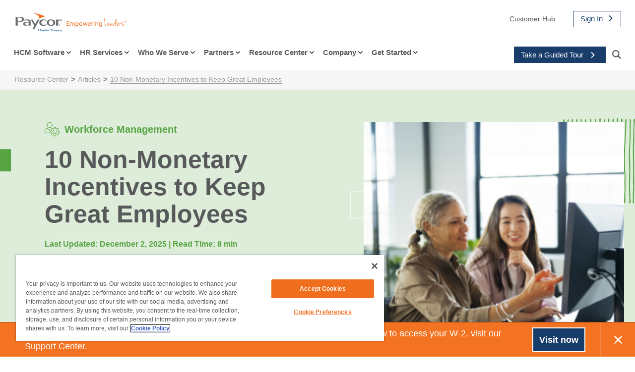

--- FILE ---
content_type: text/html;charset=utf-8
request_url: https://pnapi.invoca.net/1803/na.json
body_size: 232
content:
[{"requestId":"+15133380399","status":"success","formattedNumber":"844-245-5049","countryCode":"1","nationalNumber":"8442455049","lifetimeInSeconds":300,"overflow":null,"surge":null,"invocaId":"i-b50609db-2d96-4b80-c153-2ac8c900e027"},{"type":"settings","metrics":true}]

--- FILE ---
content_type: text/html;charset=utf-8
request_url: https://pnapi.invoca.net/1803/na.json
body_size: 232
content:
[{"requestId":"+15133380399","status":"success","formattedNumber":"844-245-5049","countryCode":"1","nationalNumber":"8442455049","lifetimeInSeconds":300,"overflow":null,"surge":null,"invocaId":"i-b50609db-2d96-4b80-c153-2ac8c900e027"},{"type":"settings","metrics":true}]

--- FILE ---
content_type: text/css
request_url: https://www.paycor.com/wp-content/plugins/slider-blocks/build/blocks/content-slider/style-index.css?ver=0.1.0
body_size: 643
content:
.wp-block-gutsliders-content-slider{box-sizing:border-box;position:relative}.wp-block-gutsliders-content-slider .gutslider-content-wrapper{align-items:center;display:flex;flex-direction:column;height:clamp(300px,60vh,500px);justify-content:center}.wp-block-gutsliders-content-slider .gutslider-content-wrapper .gutslider-description,.wp-block-gutsliders-content-slider .gutslider-content-wrapper .gutslider-subtitle,.wp-block-gutsliders-content-slider .gutslider-content-wrapper .gutslider-title{margin:0 0 15px}.wp-block-gutsliders-content-slider .gutslider-content-inner{box-sizing:border-box;margin:0 auto;max-width:80%;padding:clamp(15px,6vw,30px);text-align:center;width:100%}.wp-block-gutsliders-content-slider .gutslider-content-position{align-items:center;display:flex}.wp-block-gutsliders-content-slider .gutslider-cta-secondary{background-color:#fff;border-radius:5px;color:#000;display:inline-block;font-size:clamp(14px,2vw,16px);padding:clamp(5px,1vw,10px) clamp(15px,2vw,30px);text-decoration:none!important}.wp-block-gutsliders-content-slider .gutslider-cta-secondary:hover{background-color:#000;color:#fff}.wp-block-gutsliders-content-slider .gutslider-cta{background-color:#fff;border-radius:5px;color:#000;display:inline-block;font-size:clamp(14px,2vw,16px);padding:clamp(5px,1vw,10px) clamp(15px,2vw,30px);text-decoration:none!important}.wp-block-gutsliders-content-slider .gutslider-cta:hover{background-color:#000;color:#fff}.wp-block-gutsliders-content-slider .swiper-container-outer{background-position:50%;background-repeat:no-repeat;background-size:cover;position:relative;z-index:1}.wp-block-gutsliders-content-slider .gutslider-overlay{height:100%;left:0;position:absolute;top:0;width:100%;z-index:-1}.wp-block-gutsliders-content-slider .swiper-slide.slide-mode .gutanimation{transition:opacity 1s ease-in-out,transform 1s ease-in-out,color .3s ease-in-out,background-color .3s ease-in-out}.wp-block-gutsliders-content-slider .swiper-slide.slide-mode .gutslider-fadeInUp{opacity:0;transform:translateY(50px)}.wp-block-gutsliders-content-slider .swiper-slide.slide-mode .gutslider-fadeInDown{opacity:0;transform:translateY(-50px)}.wp-block-gutsliders-content-slider .swiper-slide.slide-mode .gutslider-fadeInLeft{opacity:0;transform:translateX(-100px)}.wp-block-gutsliders-content-slider .swiper-slide.slide-mode .gutslider-fadeInRight{opacity:0;transform:translateX(100px)}.wp-block-gutsliders-content-slider .swiper-slide.slide-mode .gutslider-slideInUp{transform:translateY(50px)}.wp-block-gutsliders-content-slider .swiper-slide.slide-mode .gutslider-slideInDown{transform:translateY(-50px)}.wp-block-gutsliders-content-slider .swiper-slide.slide-mode .gutslider-slideInLeft{transform:translateX(-100px)}.wp-block-gutsliders-content-slider .swiper-slide.slide-mode .gutslider-slideInRight{transform:translateX(100px)}.wp-block-gutsliders-content-slider .swiper-slide.slide-mode.swiper-slide-active .gutslider-fadeInDown,.wp-block-gutsliders-content-slider .swiper-slide.slide-mode.swiper-slide-active .gutslider-fadeInUp{opacity:1;transform:translateY(0)}.wp-block-gutsliders-content-slider .swiper-slide.slide-mode.swiper-slide-active .gutslider-fadeInLeft,.wp-block-gutsliders-content-slider .swiper-slide.slide-mode.swiper-slide-active .gutslider-fadeInRight{opacity:1;transform:translateX(0)}.wp-block-gutsliders-content-slider .swiper-slide.slide-mode.swiper-slide-active .gutslider-slideInDown,.wp-block-gutsliders-content-slider .swiper-slide.slide-mode.swiper-slide-active .gutslider-slideInUp{transform:translateY(0)}.wp-block-gutsliders-content-slider .swiper-slide.slide-mode.swiper-slide-active .gutslider-slideInLeft,.wp-block-gutsliders-content-slider .swiper-slide.slide-mode.swiper-slide-active .gutslider-slideInRight{transform:translateX(0)}.wp-block-gutsliders-content-slider .swiper-button-next,.wp-block-gutsliders-content-slider .swiper-button-prev{background:rgba(0,0,0,.4);border-radius:50%;color:#e0e0e0;height:clamp(24px,6vw,40px);transition:all .3s ease-in-out;width:clamp(24px,6vw,40px)}.wp-block-gutsliders-content-slider .swiper-button-next:hover,.wp-block-gutsliders-content-slider .swiper-button-prev:hover{background:rgba(0,0,0,.8);color:#fff}.wp-block-gutsliders-content-slider .swiper-button-next:after,.wp-block-gutsliders-content-slider .swiper-button-prev:after{font-size:clamp(12px,3vw,18px)}.wp-block-gutsliders-content-slider.nav_outside.nav_cc{padding:0 clamp(40px,6vw,60px)}.wp-block-gutsliders-content-slider.nav_outside.nav_tc,.wp-block-gutsliders-content-slider.nav_outside.nav_tl,.wp-block-gutsliders-content-slider.nav_outside.nav_tr{padding:clamp(40px,6vw,60px) 0 0}.wp-block-gutsliders-content-slider.nav_outside.nav_bc,.wp-block-gutsliders-content-slider.nav_outside.nav_bl,.wp-block-gutsliders-content-slider.nav_outside.nav_br{padding:0 0 clamp(40px,6vw,60px)}.wp-block-gutsliders-content-slider .gutslider-nav{z-index:11}.wp-block-gutsliders-content-slider .gutslider-nav:not(.nav_inside,.nav_cc),.wp-block-gutsliders-content-slider .gutslider-nav:not(.nav_outside,.nav_cc){display:flex;gap:5px;position:absolute}.wp-block-gutsliders-content-slider .gutslider-nav:not(.nav_inside,.nav_cc) .gutslider-next,.wp-block-gutsliders-content-slider .gutslider-nav:not(.nav_inside,.nav_cc) .gutslider-prev,.wp-block-gutsliders-content-slider .gutslider-nav:not(.nav_inside,.nav_cc) .swiper-button-next,.wp-block-gutsliders-content-slider .gutslider-nav:not(.nav_inside,.nav_cc) .swiper-button-prev,.wp-block-gutsliders-content-slider .gutslider-nav:not(.nav_outside,.nav_cc) .gutslider-next,.wp-block-gutsliders-content-slider .gutslider-nav:not(.nav_outside,.nav_cc) .gutslider-prev,.wp-block-gutsliders-content-slider .gutslider-nav:not(.nav_outside,.nav_cc) .swiper-button-next,.wp-block-gutsliders-content-slider .gutslider-nav:not(.nav_outside,.nav_cc) .swiper-button-prev{bottom:auto;left:auto;margin:0!important;position:relative;right:auto;top:auto}.wp-block-gutsliders-content-slider .gutslider-nav.nav_outside.nav_tl{left:0;top:0}.wp-block-gutsliders-content-slider .gutslider-nav.nav_outside.nav_tc{left:50%;top:0;transform:translateX(-50%)}.wp-block-gutsliders-content-slider .gutslider-nav.nav_outside.nav_tr{right:0;top:0}.wp-block-gutsliders-content-slider .gutslider-nav.nav_outside.nav_bl{bottom:0;left:0}.wp-block-gutsliders-content-slider .gutslider-nav.nav_outside.nav_bc{bottom:0;left:50%;transform:translateX(-50%)}.wp-block-gutsliders-content-slider .gutslider-nav.nav_outside.nav_br{bottom:0;right:0}.wp-block-gutsliders-content-slider .gutslider-nav.nav_inside.nav_tl{left:0;top:0}.wp-block-gutsliders-content-slider .gutslider-nav.nav_inside.nav_tc{left:50%;top:0;transform:translateX(-50%)}.wp-block-gutsliders-content-slider .gutslider-nav.nav_inside.nav_tr{right:0;top:0}.wp-block-gutsliders-content-slider .gutslider-nav.nav_inside.nav_bl{bottom:0;left:0}.wp-block-gutsliders-content-slider .gutslider-nav.nav_inside.nav_bc{bottom:0;left:50%;transform:translateX(-50%)}.wp-block-gutsliders-content-slider .gutslider-nav.nav_inside.nav_br{bottom:0;right:0}.wp-block-gutsliders-content-slider .gutslider-prev{left:var(--swiper-navigation-sides-offset,10px);right:auto}.wp-block-gutsliders-content-slider .gutslider-next{left:auto;right:var(--swiper-navigation-sides-offset,10px)}.wp-block-gutsliders-content-slider .gutslider-next,.wp-block-gutsliders-content-slider .gutslider-prev{align-items:center;background-color:#333;border-radius:50%;color:#fff;cursor:pointer;display:flex;height:clamp(24px,6vw,40px);justify-content:center;margin-top:calc(0px - var(--swiper-navigation-size)/2);position:absolute;top:var(--swiper-navigation-top-offset,50%);transition:all .3s ease-in-out;width:clamp(24px,6vw,40px);z-index:11}.wp-block-gutsliders-content-slider .gutslider-next:hover,.wp-block-gutsliders-content-slider .gutslider-prev:hover{background-color:#000;color:#fff}.wp-block-gutsliders-content-slider .gutslider-next svg,.wp-block-gutsliders-content-slider .gutslider-prev svg{height:1em;width:1em}.wp-block-gutsliders-content-slider .gutslider-next-icon,.wp-block-gutsliders-content-slider .gutslider-prev-icon{align-items:center;display:flex;justify-content:center}.wp-block-gutsliders-content-slider .swiper-pagination-bullet{transition:all .3s ease-in-out}


--- FILE ---
content_type: text/css
request_url: https://www.paycor.com/wp-content/plugins/slider-blocks/build/blocks/testimonial-slider/style-index.css?ver=0.1.0
body_size: 1038
content:
.wp-block-gutsliders-testimonial-slider{box-sizing:border-box;position:relative}.wp-block-gutsliders-testimonial-slider .gutslider-testimonial-wrapper{align-items:center;display:flex;flex-direction:column;height:clamp(300px,50vh,500px);justify-content:center}.wp-block-gutsliders-testimonial-slider .gutslider-testimonial-wrapper .gutslider-name{margin:0 0 5px}.wp-block-gutsliders-testimonial-slider .gutslider-testimonial-wrapper .gutslider-designation{margin:0 0 15px}.wp-block-gutsliders-testimonial-slider .author-photo-outer{align-items:center;display:flex;justify-content:center}.wp-block-gutsliders-testimonial-slider .author-photo-outer .author-photo{border-radius:50%;box-sizing:border-box;height:clamp(40px,10vw,60px);margin-bottom:clamp(15px,2vw,30px);overflow:hidden;width:clamp(40px,10vw,60px)}.wp-block-gutsliders-testimonial-slider .author-photo-outer .author-photo img{height:100%;-o-object-fit:cover;object-fit:cover;width:100%}.wp-block-gutsliders-testimonial-slider .author-photo.right{margin-bottom:0;margin-left:10px}.wp-block-gutsliders-testimonial-slider .author-photo.left{margin-bottom:0;margin-right:10px}.wp-block-gutsliders-testimonial-slider .gutslider-testimonial-inner{box-sizing:border-box;margin:0 auto;padding:clamp(15px,6vw,30px);text-align:center;width:100%}.wp-block-gutsliders-testimonial-slider .gutslider-designation{font-size:clamp(14px,2vw,15px)}.wp-block-gutsliders-testimonial-slider .gutslider-name{font-size:clamp(18px,4vw,20px)}.wp-block-gutsliders-testimonial-slider .gutslider-testimonial{font-size:clamp(16px,2vw,18px);font-style:italic;margin:0 0 15px}.wp-block-gutsliders-testimonial-slider .gutsider-cta.left{text-align:left}.wp-block-gutsliders-testimonial-slider .gutsider-cta.right{text-align:right}.wp-block-gutsliders-testimonial-slider .gutsider-cta.center{text-align:center}.wp-block-gutsliders-testimonial-slider .social-profiles a.social-profile{align-items:center;border-radius:50%;box-sizing:border-box;color:#333;display:inline-flex;height:clamp(25px,6vw,30px);justify-content:center;line-height:1;transition:all .2s ease-in-out;width:clamp(25px,6vw,30px)}.wp-block-gutsliders-testimonial-slider .social-profiles a.social-profile:hover{background:#000;color:#fff}.wp-block-gutsliders-testimonial-slider .social-profiles a.social-profile svg{width:100%}.wp-block-gutsliders-testimonial-slider .social-profiles a+a{margin-left:8px}.wp-block-gutsliders-testimonial-slider .gkits-star-rating{display:inline-flex;gap:2px;margin-bottom:8px}.wp-block-gutsliders-testimonial-slider .gkits-star-rating svg{fill:#f90;height:16px;width:16px}.wp-block-gutsliders-testimonial-slider .swiper-testimonial-outer{background-position:50%;background-repeat:no-repeat;background-size:cover;position:relative;z-index:1}.wp-block-gutsliders-testimonial-slider .gutslider-overlay{height:100%;left:0;position:absolute;top:0;width:100%;z-index:-1}.wp-block-gutsliders-testimonial-slider .swiper-slide .gutanimation{transition:all 1s ease-in-out}.wp-block-gutsliders-testimonial-slider .swiper-slide .gutslider-fadeInUp{opacity:0;transform:translateY(50px)}.wp-block-gutsliders-testimonial-slider .swiper-slide .gutslider-fadeInDown{opacity:0;transform:translateY(-50px)}.wp-block-gutsliders-testimonial-slider .swiper-slide .gutslider-fadeInLeft{opacity:0;transform:translateX(-100px)}.wp-block-gutsliders-testimonial-slider .swiper-slide .gutslider-fadeInRight{opacity:0;transform:translateX(100px)}.wp-block-gutsliders-testimonial-slider .swiper-slide .gutslider-slideInUp{transform:translateY(50px)}.wp-block-gutsliders-testimonial-slider .swiper-slide .gutslider-slideInDown{transform:translateY(-50px)}.wp-block-gutsliders-testimonial-slider .swiper-slide .gutslider-slideInLeft{transform:translateX(-100px)}.wp-block-gutsliders-testimonial-slider .swiper-slide .gutslider-slideInRight{transform:translateX(100px)}.wp-block-gutsliders-testimonial-slider .swiper-slide.swiper-slide-active .gutslider-fadeInDown,.wp-block-gutsliders-testimonial-slider .swiper-slide.swiper-slide-active .gutslider-fadeInUp{opacity:1;transform:translateY(0)}.wp-block-gutsliders-testimonial-slider .swiper-slide.swiper-slide-active .gutslider-fadeInLeft,.wp-block-gutsliders-testimonial-slider .swiper-slide.swiper-slide-active .gutslider-fadeInRight{opacity:1;transform:translateX(0)}.wp-block-gutsliders-testimonial-slider .swiper-slide.swiper-slide-active .gutslider-slideInDown,.wp-block-gutsliders-testimonial-slider .swiper-slide.swiper-slide-active .gutslider-slideInUp{transform:translateY(0)}.wp-block-gutsliders-testimonial-slider .swiper-slide.swiper-slide-active .gutslider-slideInLeft,.wp-block-gutsliders-testimonial-slider .swiper-slide.swiper-slide-active .gutslider-slideInRight{transform:translateX(0)}.wp-block-gutsliders-testimonial-slider .swiper-button-next,.wp-block-gutsliders-testimonial-slider .swiper-button-prev{background:rgba(0,0,0,.4);border-radius:50%;color:#e0e0e0;height:clamp(24px,6vw,40px);transition:all .3s ease-in-out;width:clamp(24px,6vw,40px)}.wp-block-gutsliders-testimonial-slider .swiper-button-next:hover,.wp-block-gutsliders-testimonial-slider .swiper-button-prev:hover{background:rgba(0,0,0,.8);color:#fff}.wp-block-gutsliders-testimonial-slider .swiper-button-next:after,.wp-block-gutsliders-testimonial-slider .swiper-button-prev:after{font-size:clamp(12px,3vw,18px)}.wp-block-gutsliders-testimonial-slider.nav_outside.nav_cc{padding:0 clamp(40px,6vw,60px)}.wp-block-gutsliders-testimonial-slider.nav_outside.nav_tc,.wp-block-gutsliders-testimonial-slider.nav_outside.nav_tl,.wp-block-gutsliders-testimonial-slider.nav_outside.nav_tr{padding:clamp(40px,6vw,60px) 0 0}.wp-block-gutsliders-testimonial-slider.nav_outside.nav_bc,.wp-block-gutsliders-testimonial-slider.nav_outside.nav_bl,.wp-block-gutsliders-testimonial-slider.nav_outside.nav_br{padding:0 0 clamp(40px,6vw,60px)}.wp-block-gutsliders-testimonial-slider .gutslider-nav{z-index:11}.wp-block-gutsliders-testimonial-slider .gutslider-nav:not(.nav_inside,.nav_cc),.wp-block-gutsliders-testimonial-slider .gutslider-nav:not(.nav_outside,.nav_cc){display:flex;gap:5px;position:absolute}.wp-block-gutsliders-testimonial-slider .gutslider-nav:not(.nav_inside,.nav_cc) .gutslider-next,.wp-block-gutsliders-testimonial-slider .gutslider-nav:not(.nav_inside,.nav_cc) .gutslider-prev,.wp-block-gutsliders-testimonial-slider .gutslider-nav:not(.nav_inside,.nav_cc) .swiper-button-next,.wp-block-gutsliders-testimonial-slider .gutslider-nav:not(.nav_inside,.nav_cc) .swiper-button-prev,.wp-block-gutsliders-testimonial-slider .gutslider-nav:not(.nav_outside,.nav_cc) .gutslider-next,.wp-block-gutsliders-testimonial-slider .gutslider-nav:not(.nav_outside,.nav_cc) .gutslider-prev,.wp-block-gutsliders-testimonial-slider .gutslider-nav:not(.nav_outside,.nav_cc) .swiper-button-next,.wp-block-gutsliders-testimonial-slider .gutslider-nav:not(.nav_outside,.nav_cc) .swiper-button-prev{bottom:auto;left:auto;margin:0!important;position:relative;right:auto;top:auto}.wp-block-gutsliders-testimonial-slider .gutslider-nav.nav_outside.nav_tl{left:0;top:0}.wp-block-gutsliders-testimonial-slider .gutslider-nav.nav_outside.nav_tc{left:50%;top:0;transform:translateX(-50%)}.wp-block-gutsliders-testimonial-slider .gutslider-nav.nav_outside.nav_tr{right:0;top:0}.wp-block-gutsliders-testimonial-slider .gutslider-nav.nav_outside.nav_bl{bottom:0;left:0}.wp-block-gutsliders-testimonial-slider .gutslider-nav.nav_outside.nav_bc{bottom:0;left:50%;transform:translateX(-50%)}.wp-block-gutsliders-testimonial-slider .gutslider-nav.nav_outside.nav_br{bottom:0;right:0}.wp-block-gutsliders-testimonial-slider .gutslider-nav.nav_inside.nav_tl{left:0;top:0}.wp-block-gutsliders-testimonial-slider .gutslider-nav.nav_inside.nav_tc{left:50%;top:0;transform:translateX(-50%)}.wp-block-gutsliders-testimonial-slider .gutslider-nav.nav_inside.nav_tr{right:0;top:0}.wp-block-gutsliders-testimonial-slider .gutslider-nav.nav_inside.nav_bl{bottom:0;left:0}.wp-block-gutsliders-testimonial-slider .gutslider-nav.nav_inside.nav_bc{bottom:0;left:50%;transform:translateX(-50%)}.wp-block-gutsliders-testimonial-slider .gutslider-nav.nav_inside.nav_br{bottom:0;right:0}.wp-block-gutsliders-testimonial-slider .gutslider-prev{left:var(--swiper-navigation-sides-offset,10px);right:auto}.wp-block-gutsliders-testimonial-slider .gutslider-next{left:auto;right:var(--swiper-navigation-sides-offset,10px)}.wp-block-gutsliders-testimonial-slider .gutslider-next,.wp-block-gutsliders-testimonial-slider .gutslider-prev{align-items:center;background-color:#333;border-radius:50%;color:#fff;cursor:pointer;display:flex;height:clamp(24px,6vw,40px);justify-content:center;margin-top:calc(0px - var(--swiper-navigation-size)/2);position:absolute;top:var(--swiper-navigation-top-offset,50%);transition:all .3s ease-in-out;width:clamp(24px,6vw,40px);z-index:11}.wp-block-gutsliders-testimonial-slider .gutslider-next:hover,.wp-block-gutsliders-testimonial-slider .gutslider-prev:hover{background-color:#000;color:#fff}.wp-block-gutsliders-testimonial-slider .gutslider-next svg,.wp-block-gutsliders-testimonial-slider .gutslider-prev svg{height:1em;width:1em}.wp-block-gutsliders-testimonial-slider .gutslider-next-icon,.wp-block-gutsliders-testimonial-slider .gutslider-prev-icon{align-items:center;display:flex;justify-content:center}.wp-block-gutsliders-testimonial-slider .swiper-pagination-bullet{transition:all .3s ease-in-out}.wp-block-gutsliders-testimonial-slider .gutslider-preset-2 .gutslider-testimonial-inner{align-items:center;display:flex;flex-direction:column;gap:15px;height:100%;text-align:left}.wp-block-gutsliders-testimonial-slider .gutslider-preset-2 .author-photo{border-radius:0;height:100%;margin:0;width:300px}.wp-block-gutsliders-testimonial-slider .gutslider-preset-2 .gutslider-content-wrap{width:100%}.wp-block-gutsliders-testimonial-slider .gutslider-preset-2 .gutslider-testimonial{font-size:clamp(16px,2vw,24px)}.wp-block-gutsliders-testimonial-slider .main-content{align-items:center;display:inline-flex}.wp-block-gutsliders-testimonial-slider .main-content.v-top{align-items:flex-start}.wp-block-gutsliders-testimonial-slider .main-content.v-bottom{align-items:flex-end}.wp-block-gutsliders-testimonial-slider .main-content.left{flex-direction:row}.wp-block-gutsliders-testimonial-slider .main-content.right{flex-direction:row-reverse}.wp-block-gutsliders-testimonial-slider .main-content.top{flex-direction:column;text-align:center}@media(min-width:768px){.wp-block-gutsliders-testimonial-slider .gutslider-preset-2.gutslider-photo-right .gutslider-testimonial-inner{flex-direction:row-reverse}.wp-block-gutsliders-testimonial-slider .gutslider-preset-2 .gutslider-testimonial-inner{flex-direction:row}}


--- FILE ---
content_type: text/css
request_url: https://www.paycor.com/wp-content/themes/_ws-childtheme/assets/css/wp-model-upgrade.css?1769175993&ver=1.1
body_size: 1611
content:
.modal-open{
  overflow: hidden;
  height: 100%;
  width: 100%;
}
.modal-open iframe#zychatObject{
  z-index: 999;
}
.modal-upgrade{
  background-color: rgba(0, 0, 0, 0.75);
  position: fixed;
  top: 0;
  right: 0;
  bottom: 0;
  left: 0;
  z-index: 99999999;
  display: none;
  overflow-x: hidden;
  overflow-y: auto;
  outline: 0;
  -webkit-transition: opacity .15s linear;
  -o-transition: opacity .15s linear;
  transition: opacity .15s linear;
}
.modal-upgrade.in{
  display: block;
  opacity: 1;
  -webkit-animation: fadein 1s;
  -moz-animation: fadein 1s;
  -ms-animation: fadein 1s;
  -o-animation: fadein 1s;
  animation: fadein 1s;
}
@keyframes fadein {
  from{
      opacity: 0;
  }
  to{
      opacity: 1;
  }
}
/* Firefox < 16 */
@-moz-keyframes fadein {
  from{
      opacity: 0;
  }
  to{
      opacity: 1;
  }
}
/* Safari, Chrome and Opera > 12.1 */
@-webkit-keyframes fadein {
  from{
      opacity: 0;
  }
  to{
      opacity: 1;
  }
}
/* Internet Explorer */
@-ms-keyframes fadein {
  from{
      opacity: 0;
  }
  to{
      opacity: 1;
  }
}
/* Opera < 12.1 */
@-o-keyframes fadein {
  from{
      opacity: 0;
  }
  to{
      opacity: 1;
  }
}
.modal-upgrade .modal-body{
  display: table;
  height: 100%;
  width: 100%;
}
.modal-upgrade .modal-body .modal-content-wrap{
  display: table-cell;
  vertical-align: middle;
}
.modal-upgrade .modal-close{
  position: absolute;
  right: 28px;
  top: 28px;
  cursor: pointer;
  width: 75px;
  height: 24px;
  z-index: 3;
  display: -ms-flexbox;
  display: -webkit-flex;
  display: flex;
  align-items: center;
  justify-content: space-between;
  text-decoration: none;
}
.modal-upgrade .modal-close span{
  font-style: normal;
  font-weight: normal;
  font-size: 16px;
  line-height: 24px;
  color: #C4C4C4;
  display: inline-block;
  -webkit-transition:  all 0.2s;
  transition:  all 0.2s;
}
.modal-upgrade .modal-close:hover span,
.modal-upgrade .modal-close:focus span{
  color:#FFFFFF;
}

.modal-upgrade .modal-close svg{
  display: block;
  width: 12px;
  height: 12px;
  margin-right: 6px;
  -webkit-transition:  all 0.2s;
  transition:  all 0.2s;
}
.modal-upgrade .modal-close svg path{
  fill: #C4C4C4;
}
.modal-upgrade .modal-close:hover svg path,
.modal-upgrade .modal-close:focus svg path{
  fill:#FFFFFF;
}


/* Content design  */
.modal-upgrade .modal-contanier{
  max-width:880px;
  min-height: 534px;
  position: relative;
  background: #F37321;
  -moz-box-shadow:0px 8px 40px rgba(0, 0, 0, 0.45);
  -webkit-box-shadow:0px 8px 40px rgba(0, 0, 0, 0.45);
  box-shadow: 0px 8px 40px rgba(0, 0, 0, 0.45);
  margin: 70px auto;
  padding: 0;
  display: -ms-flexbox;
  display: -webkit-flex;
  display: flex;
  justify-content: space-between;
  align-items: center;
}
.modal-upgrade .modal-contanier.submitted {
    max-width: 778px;
}
@media all and (-ms-high-contrast:none)
{
.modal-upgrade .modal-contanier { height: 534px; } /* IE10 */
*::-ms-backdrop, .modal-upgrade .modal-contanier { height: 534px; } /* IE11 */
}
.modal-upgrade .modal-contanier:not(.submitted){
  border-top-right-radius: 20px;
  border-bottom-right-radius: 20px;
  align-items: flex-start;
}
.modal-upgrade .modal-contanier .col-content{
  width: 100%;
  max-width: 460px;
  padding: 72px 0 0 48px;
  margin: 0;
}
.modal-upgrade .modal-contanier .col-rightImg{
  width: 386px;
  height: 534px;
  position: relative;
  display: block;
  overflow: hidden;
  -moz-box-shadow:0px 10px 40px rgb(0 0 0 0.25);
  -webkit-box-shadow:0px 10px 40px rgb(0 0 0 0.25);
  box-shadow: 0px 10px 40px rgb(0 0 0 0.25);
  border-radius: 20px;
  padding: 0;
}

.modal-upgrade .modal-contanier.submitted .col-content,
.modal-upgrade .modal-contanier.submitted .col-rightImg{
  display: none;
}
.modal-upgrade .modal-contanier .col-content > span{
  font-style: normal;
  font-weight: bold;
  font-size: 32px;
  line-height: 53px;
  color: #FFFFFF;
  margin-bottom: -5px;
  display: block;
}
.modal-upgrade .modal-contanier .col-content h2{
  margin: 0 0 22px;
  padding: 0;
  font-style: normal;
  font-weight: bold;
  font-size: 44px;
  line-height: 53px;
  color: #FFFFFF;
}
.modal-upgrade .modal-contanier .col-content h2 span{
  position: relative;
}
.modal-upgrade .modal-contanier .col-content h2 span::after{
  content: '';
  width: 235px;
  height: 14px;
  position: absolute;
  bottom: -12px;
  left: -7px;
  background: url('/wp-content/themes/_ws-childtheme/assets/images/newslatter-line.svg')no-repeat center;
  background-size: cover;
}
.modal-upgrade .modal-contanier .col-content ul{
  margin: 0 0 54px;
  padding: 0;
  list-style: none;
  width: 100%;
  max-width: 375px;
}
.modal-upgrade .modal-contanier .col-content ul li{
  font-style: normal;
  font-weight: normal;
  font-size: 16px;
  line-height: 24px;
  color: #F1F2F2;
  position: relative;
  padding-left: 27px;
}
.modal-upgrade .modal-contanier .col-content ul li:not(:last-child) {
  margin-bottom: 14px;
}
.modal-upgrade .modal-contanier .col-content ul li::after{
  content: '';
  width: 8px;
  height: 8px;
  background: #fff;
  border-radius: 50%;
  position: absolute;
  top: 8px;
  left: 7px;
}
/* Thanks MSG .col-success*/
.modal-upgrade .modal-contanier .col-success{
  display: none;
}
.modal-upgrade .modal-contanier.submitted .col-success{
  display: block;
  text-align: center;
}
.modal-upgrade .modal-contanier .col-success h2{
  font-style: normal;
  font-weight: bold;
  font-size: 32px;
  line-height: 40px;
  text-align: center;
  color: #FFFFFF;
  max-width: 455px;
  width: 100%;
  margin: 0 auto 36px;
}
.modal-upgrade .modal-contanier .col-success span{
  font-style: normal;
  font-weight: bold;
  font-size: 44px;
  line-height: 53px;
  text-align: center;
  color: #FFFFFF;
  display: inline-block;
  margin:0 auto 80px;
  position: relative;
}
.modal-upgrade .modal-contanier .col-success span::after {
    content: '';
    width: 153px;
    height: 14px;
    position: absolute;
    bottom: -15px;
    left: -10px;
    background: url(/wp-content/themes/_ws-childtheme/assets/images/success-enjoy-line.svg)no-repeat center;
    background-size: cover;
}
.modal-upgrade .modal-contanier .col-success .cBtn{
  display: block;
  width: 100%;
  max-width: 158px;
  display: inline-block;
  margin: 0 auto;
  padding: 10px;
  background: #193D6A;
  border-radius: 2px;
  font-style: normal;
  font-weight: normal;
  font-size: 16px;
  line-height: 24px;
  color: #FFFFFF;
  text-decoration: none;
}
.modal-upgrade .modal-contanier .col-success .cBtn:hover,
.modal-upgrade .modal-contanier .col-success .cBtn:focus{
  background: #132D4F;
}

.modal-upgrade .modal-contanier .col-form{
  padding: 0;
  width: 100%;
  margin: 0 auto;
}
.modal-upgrade .modal-contanier.submitted .col-form{
  display: none;
}
.modal-upgrade .modal-contanier .col-form .mktoForm {
  display: flex;
  width: 100% !important;
  display: -ms-flexbox;
  display: -webkit-flex;
  display: flex;
  align-items: center;
  justify-content: space-between;
  max-width: 630px;
  margin: 0 auto;
}
.modal-upgrade .modal-contanier .col-form .mktoForm .mktoFormRow {
  width: -moz-calc(100% - 131px);
  width: -webkit-calc(100% - 131px);
  width: -o-calc(100% - 131px);
  width: calc(100% - 131px);
  position: relative;
}
.modal-upgrade .modal-contanier .col-form .mktoForm .mktoButtonRow {
  width: 120px;
  margin: 0 !important;
}
div#modal-upgrade form#mktoForm_2868 .mktoFormRow {
  display: none;
}
div#modal-upgrade form#mktoForm_2868 .mktoFormRow.Email-row {
  display: block;
}
img{
    image-rendering: -webkit-optimize-contrast;
}
/* .modal-upgrade .modal-contanier .col-form .mktoForm style:nth-last-child(08), 
.modal-upgrade .modal-contanier .col-form .mktoForm style:nth-last-child(08) ~ .mktoFormRow, 
.modal-upgrade .modal-contanier .col-form .mktoForm style:nth-last-child(08) ~ .mktoButtonRow,
.site-footer .footer-upper .Subscribe-box .mktoForm style:nth-last-child(08),
.site-footer .footer-upper .Subscribe-box .mktoFormstyle:nth-last-child(08) ~ .mktoFormRow,
  .site-footer .footer-upper .Subscribe-box .mktoForm style:nth-last-child(08) ~ .mktoButtonRow {
  display: none !important;
} */
.modal-upgrade .modal-contanier .col-form .mktoForm .mktoFormRow input ,
.modal-upgrade .modal-contanier .col-form .mktoForm .mktoFormCol,
.modal-upgrade .modal-contanier .col-form .mktoForm .mktoFormRow .mktoRequiredField{
  width: 100% !important;
  max-width: 100%;
  margin-bottom: 0 !important;
}
.modal-upgrade .modal-contanier .col-form .mktoForm .mktoFormRow input {
  width: 100% !important;
  max-width: 100%;
  margin: 0;
  font-style: normal;
  font-weight: normal;
  font-size: 16px;
  line-height: 24px;
  color: #6D6E71;
  border-radius: 2px;
  background-color: #FFFFFF;
  height: 44px;
  padding:11px 12px 9px;
  font-family: arial,sans-serif;
}
.modal-upgrade .modal-contanier .col-form .mktoForm label {
  width: auto !important;
  max-width: 100%;
  font-style: normal;
  font-weight: normal;
  font-size: 16px;
  line-height: 24px;
  color: #5F5F5F;
  position: absolute;
  top: 10px;
  left: 0;
  z-index: 1;
  padding: 0 12px;
  pointer-events: none;
  -webkit-transition: all .3s;
  transition: all .3s;
  opacity: 0;
  background: #fff;
  box-shadow: 0px 2px 4px rgba(0, 0, 0, 0.08);
}
.modal-upgrade .modal-contanier .col-form .mktoForm .mktoFormRow .mktoRequiredField.active label {
  opacity: 1;
  top: -7px;
  font-size: 12px;
  line-height: 14px;
  color: #5F5F5F;
  padding: 0 8px;
}
.modal-upgrade .modal-contanier .col-form .mktoForm .mktoFormRow .mktoRequiredField.active input{
  font-weight: bold;
  font-size: 18px;
  background: #fff;
}
.modal-upgrade .modal-contanier .col-form .mktoForm .mktoFormRow .mktoRequiredField.typing input{
  background: rgba(255, 255, 255, 0.8);
  font-weight: bold;
  font-size: 18px;
}
.modal-upgrade .modal-contanier .col-form .mktoForm .mktoFormRow .mktoRequiredField.error input{
  background: #FFE1E1;
  font-weight: bold;
  font-size: 18px;
  color: #FF0000;
}
.modal-upgrade .modal-contanier .col-form .mktoForm .mktoFormRow .mktoRequiredField.error label{
  color: #FF0000;
}
.modal-upgrade .modal-contanier .col-form .mktoForm .mktoFormRow .mktoRequiredField.error input::-webkit-input-placeholder{
  color:#FF0000;
  font-weight: bold;
}
.modal-upgrade .modal-contanier .col-form .mktoForm .mktoFormRow .mktoRequiredField.error input::-moz-placeholder{
  color:#FF0000;
  font-weight: bold;
}
.modal-upgrade .modal-contanier .col-form .mktoForm .mktoFormRow .mktoRequiredField.error input:-ms-input-placeholder{
  color:#FF0000;
  font-weight: bold;
}
.modal-upgrade .modal-contanier .col-form .mktoForm .mktoFormRow .mktoRequiredField.error input:-moz-placeholder{
  color:#FF0000;
  font-weight: bold;
}
.modal-upgrade .modal-contanier .col-form .mktoForm .mktoFormRow .mktoRequiredField input::-webkit-input-placeholder{
  color:#949698;
  opacity: 1;
  font-weight: 400;
font-size: 16px;
}
.modal-upgrade .modal-contanier .col-form .mktoForm .mktoFormRow .mktoRequiredField input::-moz-placeholder{
  color:#949698;
  opacity: 1;
  font-weight: 400;
font-size: 16px;
}
.modal-upgrade .modal-contanier .col-form .mktoForm .mktoFormRow .mktoRequiredField input:-ms-input-placeholder{
  color:#949698;
  opacity: 1;
  font-weight: 400;
font-size: 16px;
}
.modal-upgrade .modal-contanier .col-form .mktoForm .mktoFormRow .mktoRequiredField input:-moz-placeholder{
  color:#949698;
  opacity: 1;
  font-weight: 400;
font-size: 16px;
}
.modal-upgrade .modal-contanier .col-form .mktoForm .mktoFormRow .mktoRequiredField.active input::-webkit-input-placeholder {
  opacity: 0 !important;
}
.modal-upgrade .modal-contanier .col-form .mktoForm .mktoFormRow .mktoRequiredField.active input::-moz-placeholder {
  opacity: 0 !important;
}
.modal-upgrade .modal-contanier .col-form .mktoForm .mktoFormRow .mktoRequiredField.active input:-ms-input-placeholder {
  opacity: 0 !important;
}
.modal-upgrade .modal-contanier .col-form .mktoForm .mktoFormRow .mktoRequiredField.active input:-moz-placeholder {
  opacity: 0 !important;
}
.modal-upgrade .modal-contanier .col-form .mktoForm .mktoButtonRow .mktoButtonWrap.mktoNative {
  margin-left: 0 !important;
}
.modal-upgrade .modal-contanier .col-form .mktoForm button {
  border-radius: 2px;
  width: 100%;
  justify-content: center;
  padding: 10px;
}
.modal-upgrade .modal-contanier .col-form .mktoForm button:hover,
.modal-upgrade .modal-contanier .col-form .mktoForm button:focus {
  background: #132D4F;
}
.modal-upgrade .modal-contanier .col-form .mktoForm button:after,
.modal-upgrade .modal-contanier .col-form .mktoForm .mktoOffset,
.modal-upgrade .modal-contanier .col-form .mktoForm .mktoGutter {
  display: none;
}
.modal-upgrade .modal-contanier .col-form .mktoForm .mktoError .mktoErrorMsg {
  font-family: arial,sans-serif;
  background: #333333;
  border: none;
  -webkit-border-radius: 1px;
  border-radius: 1px;
  -webkit-box-shadow: none;
  box-shadow: none;
  display: inline-block;
  color: #FFFFFF;
  font-size: 13px;
  font-weight: 400;
  line-height: 18px;
  margin: 8px auto 0;
  padding: 8px 15px;
  text-align: center;
  text-shadow: none;
  height: auto;
  max-width: 100%;
}
.modal-upgrade .modal-contanier .col-form .mktoForm .mktoError .mktoErrorMsg span {
  margin: 0 auto;
  display: inline-block;
}
.modal-upgrade .modal-contanier .col-form .mktoForm .mktoError .mktoErrorArrowWrap {
  height: 12px;
  left: 50%;
  top: 1px ;
}
.modal-upgrade .modal-contanier .col-form .mktoForm .mktoError .mktoErrorArrow {
  background-color: #333333;
  border: none;
  margin-top: 2px;
  width: 12px;
}
.modal-upgrade .modal-contanier .col-form .mktoForm .mktoError {
  top: 43px;
  left: 0 ;
  right: auto !important;
  pointer-events: none;
  display: none;
  z-index: 9999;
}
.modal-upgrade .modal-contanier .col-form .mktoForm .mktoFormRow .mktoRequiredField.error .mktoError {
  display: block;
}
.modal-upgrade .modal-contanier .col-form .mktoForm .mktoFormRow .mktoRequiredField input:-webkit-autofill,
.modal-upgrade .modal-contanier .col-form .mktoForm .mktoFormRow .mktoRequiredField input:-webkit-autofill,
.modal-upgrade .modal-contanier .col-form .mktoForm .mktoFormRow .mktoRequiredField input:-webkit-autofill:valid {
  background-color: #FFFFFF;
  transition: background-color 5000s ease-in-out 0s;
  -webkit-text-fill-color: #6D6E71;
  -webkit-box-shadow: 0 0 0 30px white inset;
}
.modal-upgrade .modal-contanier .col-form .mktoForm .mktoFormRow .mktoRequiredField input::-ms-clear {
  display: none;
}
.modal-upgrade .modal-contanier.submitted + a.modal-close span {
    display: none;
}
.modal-upgrade .modal-contanier.submitted + a.modal-close svg path {
    fill: #F7CDB2;
}
.modal-upgrade .modal-contanier.submitted + a.modal-close {
    display: none;
}
.modal-upgrade .modal-contanier.submitted .modal-close {
    right: -23px;
    top: -14px;
    width: auto;
    height: auto;
}
.modal-upgrade .modal-contanier.submitted .modal-close svg path {
    fill: #F7CDB2;
}
.modal-upgrade .modal-contanier.submitted .modal-close:hover svg path,.modal-upgrade .modal-contanier.submitted .modal-close:focus svg path{
  fill: #FFFFFF;
}
.subscribe-form form#mktoForm_2868 .mktoRequiredField label.mktoLabel {
    display: none;
}
@media (max-width: 991.98px){
  .modal-upgrade.in {
    display: none;
  }
  .modal-open {
      overflow: visible;
  }
}

--- FILE ---
content_type: text/css
request_url: https://www.paycor.com/wp-content/themes/_ws-childtheme/assets/css/product-pages-sticky-nav-with-email-field-7010.css?1769175993&ver=1.35
body_size: 3243
content:
/*control bug solve*/
@media(min-width:1200px) {
  .spz-t7010 .wp-block-ws-anchor-nav .scrollspy {
    top: 79px;
  }
}

@media (min-width: 992px) and (max-width:1199.99px) {
  .spz-t7010 .wp-block-ws-anchor-nav .scrollspy {
    top: 162px;
  }
}

/*ENd control bug solve*/

/*header menu*/
.spz-t7010 .menu-search-form.hideTemp {
  background-color: inherit;
  padding: 0 18px 15px !important;
  background-image: none;
  max-width: 54px;
}

.spz-t7010 .custom-header .container {
  width: 100%;
  max-width: 1270px;
  padding: 0 15px;
}

.spz-t7010 .custom-header {
  background: #FFFFFF;
  -moz-box-shadow: 0px 5px 24px rgba(0, 0, 0, 0.35), inset 0px 1px 0px #EDEDED;
  -webkit-box-shadow: 0px 5px 24px rgba(0, 0, 0, 0.35), inset 0px 1px 0px #EDEDED;
  box-shadow: 0px 5px 24px rgba(0, 0, 0, 0.35), inset 0px 1px 0px #EDEDED;
  display: none;
  padding: 16px 0;
}

.spz-t7010.offset-section .custom-header {
  display: block;
}

.spz-t7010.offset-section .desktop-nav,
.spz-t7010 .custom-header .custom-header-box .header-main-left-box .logo svg>g:last-child {
  display: none;
}

.spz-t7010.offset-section .site-header.header-not-scroll-top {
  box-shadow: none;
}

.spz-t7010 .custom-header .custom-header-box {
  width: 100%;
  margin: 0 auto;
  display: -ms-flexbox;
  display: -webkit-flex;
  display: flex;
  flex-flow: row wrap;
}

.spz-t7010 .custom-header .custom-header-box .header-main-left-box {
  width: 528px;
  display: -ms-flexbox;
  display: -webkit-flex;
  display: flex;
  flex-flow: row wrap;
}

.spz-t7010 .custom-header .custom-header-box .header-main-left-box .logo {
  padding: 0;
  width: 120px;
  margin-right: 35px;
  margin-top: 3px;
}

.spz-t7010 .custom-header .custom-header-box .header-main-left-box .logo svg {
  height: 42px;
}

.spz-t7010 .custom-header .custom-header-box .header-main-right-box {
  width: -moz-calc(100% - 528px);
  width: -webkit-calc(100% - 528px);
  width: -o-calc(100% - 528px);
  width: calc(100% - 528px);
  display: -ms-flexbox;
  display: -webkit-flex;
  display: flex;
  flex-flow: row wrap;
  padding-left: 34px;
}

.spz-t7010 .custom-header .custom-header-inner {
  display: -ms-flexbox;
  display: -webkit-flex;
  display: flex;
  justify-content: space-between;
  align-items: center;
  flex-flow: row wrap;
  width: -moz-calc(100% - 166px);
  width: -webkit-calc(100% - 166px);
  width: -o-calc(100% - 166px);
  width: calc(100% - 166px);
}

.spz-t7010 .custom-header .custom-header-inner .company-reviews {
  display: -ms-flexbox;
  display: -webkit-flex;
  display: flex;
  width: 100%;
  justify-content: space-between
}

.spz-t7010 .custom-header .custom-header-inner .company-reviews .review {
  display: -ms-flexbox;
  display: -webkit-flex;
  display: flex;
  width: -moz-calc(50% - 15px);
  width: -webkit-calc(50% - 15px);
  width: -o-calc(50% - 15px);
  width: calc(50% - 15px);
}

.spz-t7010 .custom-header .custom-header-inner .company-reviews .review .company-logo {
  width: 68px;
}

.spz-t7010 .custom-header .custom-header-inner .company-reviews .review .company-logo img {
  width: 100%;
}

.spz-t7010 .custom-header .custom-header-inner .company-reviews .review .company-stars {
  width: -moz-calc(100% - 40px);
  width: -webkit-calc(100% - 40px);
  width: -o-calc(100% - 40px);
  width: calc(100% - 40px);
  padding-left: 12px;
}

.spz-t7010 .custom-header .custom-header-inner .company-reviews .review .company-stars img {
  width: 100%;
  max-width: 102px;
  margin: 6px 0;
}

.spz-t7010 .custom-header .custom-header-inner .company-reviews .review .company-stars span {
  font-weight: bold;
  font-size: 12px;
  line-height: 14px;
  color: #58595B;
  display: block;
}

.spz-t7010 .custom-header .header-main-right-box .header-btns {
  display: -ms-flexbox;
  display: -webkit-flex;
  display: flex;
  width: -moz-calc(100% - 205px);
  width: -webkit-calc(100% - 205px);
  width: -o-calc(100% - 205px);
  width: calc(100% - 205px);
  flex-flow: row wrap;
  margin-top: 2px;
  position: relative;
}

.spz-t7010 .custom-header .header-main-right-box .header-btns .cbtn {
  background: #193d6a;
  color: #fff;
  width: 226px;
  height: 44px;
  text-align: center;
  font-size: 16px;
  line-height: 20px;
  text-decoration: none;
  -webkit-transition: .2s;
  transition: .2s;
  display: block;
  padding: 13px 0;
}

.spz-t7010 .custom-header .header-main-right-box .header-btns .cta-arrow {
  display: inline-block;
  margin-left: 5px;
  position: relative;
  top: 1px;
  left: 2px;
}

.spz-t7010 .custom-header .header-main-right-box .header-btns .cbtn .cta-arrow svg {
  display: inline-block;
}

.spz-t7010 .custom-header .custom-header-box .header-main-right-box .email-box {
  margin: 0;
  background: #FFFFFF;
  border: 1px solid #9B9B9B;
  width: -moz-calc(100% - 226px);
  width: -webkit-calc(100% - 226px);
  width: -o-calc(100% - 226px);
  width: calc(100% - 226px);
  padding: 0;
  height: 44px;
  font-size: 16px;
  line-height: 20px;
  color: #6D6E71;
  padding: 12px 12px;
  outline: none;
}

.spz-t7010 .custom-header .header-main-right-box .header-btns.error input {
  border-color: #CE0005;
}

.spz-t7010 .custom-header .header-main-right-box .header-btns .email-box:focus {
  outline: none;
  box-shadow: none;
}

.spz-t7010 .custom-header .header-main-right-box .header-btns .cbtn:hover .cta-arrow svg path,
.spz-t7010 .custom-header .header-main-right-box .header-btns .cbtn:focus .cta-arrow svg path {
  fill: #193d6a;
}

.spz-t7010 .custom-header .header-main-right-box .header-btns .cbtn:hover,
.spz-t7010 .custom-header .header-main-right-box .header-btns .cbtn:focus {
  color: #193d6a;
  background: #fff;
  -webkit-box-shadow: inset 0 0 0 1px #193d6a;
  box-shadow: inset 0 0 0 1px #193d6a;
}

.spz-t7010 .custom-header .custom-header-right-box {
  width: 205px;
  display: -ms-flexbox;
  display: -webkit-flex;
  display: flex;
  flex-flow: row wrap;
  margin-top: 2px;
}

.spz-t7010 .custom-header .custom-header-right-box .or-box {
  width: -moz-calc(100% - 168px);
  width: -webkit-calc(100% - 168px);
  width: -o-calc(100% - 168px);
  width: calc(100% - 168px);
  display: -ms-flexbox;
  display: -webkit-flex;
  display: flex;
  justify-content: center;
  align-items: center;
  font-size: 16px;
  line-height: 20px;
  color: #000000;
  text-transform: lowercase;
}

.spz-t7010 .custom-header .custom-header-right-box .tour-btn-box {
  width: 168px;
}

.spz-t7010 .custom-header .custom-header-right-box .tour-btn-box .cbtn-blue {
  text-decoration: none;
  font-size: 16px;
  font-style: normal;
  font-weight: 400;
  line-height: 20px;
  letter-spacing: 0em;
  color: #fff;
  text-align: center;
  display: block;
  padding: 13px 0;
  -webkit-box-shadow: inset 0 0 0 1px currentColor;
  box-shadow: inset 0 0 0 1px currentColor;
  color: #193d6a;
  -webkit-transition: .2s;
  transition: .2s;
  height: 44px;
}

.spz-t7010 .custom-header .custom-header-right-box .tour-btn-box .cbtn-blue .cta-arrow {
  display: inline-block;
  margin-left: 7px;
}

.spz-t7010 .custom-header .custom-header-right-box .tour-btn-box .cbtn-blue:hover,
.spz-t7010 .custom-header .custom-header-right-box .tour-btn-box .cbtn-blue:focus {
  background: #193d6a;
  color: #fff;
  -webkit-box-shadow: inset 0 0 0 1px #193d6a;
  box-shadow: inset 0 0 0 1px #193d6a;
}

.spz-t7010 .custom-header .custom-header-right-box .tour-btn-box .cbtn-blue:hover svg path,
.spz-t7010 .custom-header .custom-header-right-box .tour-btn-box .cbtn-blue:focus svg path {
  fill: #fff;
}

.spz-t7010 .custom-header .CustomError {
  position: absolute;
  bottom: -39px;
  left: 50%;
  -webkit-transform: translateX(-204px);
  transform: translateX(-204px);
}

.spz-t7010 .custom-header .error-box {
  display: block;
  font-family: arial, sans-serif;
  background: #333333;
  border: none;
  -webkit-border-radius: 1px;
  border-radius: 1px;
  -webkit-box-shadow: none;
  box-shadow: none;
  display: inline-block;
  color: #FFFFFF;
  font-size: 13px;
  font-weight: 400;
  line-height: 18px;
  margin: 0px auto 0;
  padding: 8px 15px !important;
  text-align: center;
  text-shadow: none;
  height: auto;
  max-width: 100%;
  bottom: -23px;
  position: relative;
  z-index: 16;
  left: 50%;
  -webkit-transform: translateX(-50%);
  -ms-transform: translateX(-50%);
  transform: translateX(-50%);
}

.spz-t7010 .custom-header .error-box .mktoerrordetail {
  display: block;
}

.spz-t7010 .custom-header .errorArrowWrap {
  margin: 0 auto;
  position: absolute;
  border-left: 12px solid transparent;
  border-right: 12px solid transparent;
  border-bottom: 12px solid #333333;
  z-index: 4;
  width: 24px;
  height: 24px;
  top: 2px;
  left: 50%;
  -webkit-transform: translateX(-50%);
  -ms-transform: translateX(-50%);
  transform: translateX(-50%);
}

.spz-t7010 .custom-header .custom-header-inner .header-btns .CustomError {
  display: none;
}

.spz-t7010 .custom-header .custom-header-inner .header-btns.error .CustomError {
  display: block;
}

.spz-t7010 .custom-header input::-webkit-input-placeholder {
  color: #9B9B9B;
  opacity: 1;
}

.spz-t7010 .custom-header input::-moz-placeholder {
  color: #9B9B9B;
  opacity: 1;
}

.spz-t7010 .custom-header input:-ms-input-placeholder {
  color: #9B9B9B;
  opacity: 1;
}

.spz-t7010 .custom-header input:-moz-placeholder {
  color: #9B9B9B;
  opacity: 1;
}

.spz-t7010 .custom-header input:focus::-webkit-input-placeholder {
  opacity: 0;
}

.spz-t7010 .custom-header input:focus::-moz-placeholder {
  opacity: 0;
}

.spz-t7010 .custom-header input:focus:-ms-input-placeholder {
  opacity: 0;
}

.spz-t7010 .custom-header input:focus:-moz-placeholder {
  opacity: 0;
}

.spz-t7010 .custom-header input:-webkit-autofill,
.spz-t7010 .custom-header input:-webkit-autofill:valid {
  background-color: #ffffff;
  transition: background-color 5000s ease-in-out 0s;
  -webkit-text-fill-color: #6D6E71 !important;
  -webkit-box-shadow: 0 0 0 30px white inset !important;
}

@media screen and (max-width: 1199.98px) {
  .spz-t7010 .custom-header {
    padding: 24px 0;
  }

  .spz-t7010 .custom-header .container {
    padding: 0 15px;
    max-width: 750px;
  }

  .spz-t7010 .custom-header .custom-header-box .header-main-left-box {
    width: 100%;
    justify-content: space-between;
    margin-bottom: 20px;
  }

  .spz-t7010 .custom-header .custom-header-box .header-main-right-box {
    width: 100%;
    padding-left: 0;
    justify-content: space-between;
  }

  .spz-t7010 .custom-header .CustomError {
    -webkit-transform: translateX(-218px);
    transform: translateX(-218px);
  }

  .spz-t7010 .custom-header .custom-header-inner {
    width: 374px;
  }

  .spz-t7010 .custom-header .custom-header-box .header-main-left-box .logo {
    width: -webkit-calc(100% - 574px);
    width: -o-calc(100% - 574px);
    width: calc(100% - 374px);
    max-width: 120px;
    margin-right: 0;
  }

  .spz-t7010 .custom-header .custom-header-inner .header-btns .email-box {
    padding: 19px 12px;
  }

  .spz-t7010 .custom-header .header-main-right-box .header-btns {
    width: -moz-calc(100% - 209px);
    width: -webkit-calc(100% - 209px);
    width: -o-calc(100% - 209px);
    width: calc(100% - 209px);
  }

  .spz-t7010 .custom-header .custom-header-inner .header-btns {
    width: -moz-calc(100% - 129px);
    width: -webkit-calc(100% - 129px);
    width: -o-calc(100% - 129px);
    width: calc(100% - 129px);
  }

  .spz-t7010 .custom-header .custom-header-inner .header-btns .cbtn .cta-arrow {
    margin-left: 6px;
  }

  .spz-t7010 .custom-header .custom-header-right-box {
    width: 209px;
  }

  .spz-t7010 .custom-header .custom-header-inner .company-reviews .review .company-logo {
    width: 70px;
  }
}

@media screen and (max-width: 991.98px) {
  .spz-t7010.offset-section .mobile-nav {
    display: none;
  }
}

@media screen and (max-width: 767.98px) {
  .spz-t7010 .custom-header {
    padding: 20px 0;
  }

  .spz-t7010 .custom-header .container {
    max-width: 360px;
    padding: 0 20px;
  }

  .spz-t7010 .custom-header .custom-header-box .header-main-left-box .logo {
    width: -moz-calc(100% - 98px);
    width: -webkit-calc(100% - 98px);
    width: -o-calc(100% - 98px);
    width: calc(100% - 98px);
    margin-top: 1px;
  }

  .spz-t7010 .custom-header .custom-header-inner .company-reviews .review .company-stars {
    display: none;
  }

  .spz-t7010 .custom-header .CustomError {
    bottom: auto;
    -webkit-transform: translateX(-50%);
    transform: translateX(-50%);
    top: -86px;
  }

  .spz-t7010 .custom-header .errorArrowWrap {
    bottom: -45px;
    top: auto;
    border-top: 12px solid #333333;
    border-bottom: 12px solid transparent;
  }

  .spz-t7010 .custom-header .custom-header-box {
    max-width: 100%;
    padding: 0;
    background: #fff;
    box-shadow: none;
  }

  .spz-t7010 .custom-header .custom-header-inner {
    box-shadow: none;
    background: none;
    border-radius: 0;
    width: 111px;
  }

  .spz-t7010 .custom-header .custom-header-inner .company-reviews .review {
    width: -moz-calc(50% - 5px);
    width: -webkit-calc(50% - 5px);
    width: -o-calc(50% - 5px);
    width: calc(50% - 5px);
  }

  .spz-t7010 .custom-header .custom-header-inner .company-reviews .review:nth-child(1) .company-logo {
    margin-left: 0;
  }

  .spz-t7010 .custom-header .custom-header-inner .header-btns {
    width: 100%;
  }

  .spz-t7010 .custom-header .custom-header-inner .header-btns .cbtn {
    width: 100%;
    max-width: 312px;
  }

  .spz-t7010 .custom-header .custom-header-inner .header-btns .email-box {
    width: 100%;
  }

  .spz-t7010 .custom-header .custom-header-right-box .tour-btn-box,
  .spz-t7010 .custom-header .custom-header-inner .company-reviews .review .company-logo {
    width: 100%;
  }

  .spz-t7010 .custom-header .custom-header-right-box {
    padding-bottom: 0px;
    width: 100%;
    margin-top: 12px;
  }

  .spz-t7010 .custom-header .custom-header-right-box .or-box {
    margin-bottom: 11px;
    width: 100%;
  }

  .spz-t7010 .custom-header .custom-header-right-box .tour-btn-box .cbtn-blue .cta-arrow {
    margin-left: 9px;
    position: relative;
    left: 0px;
  }

  .spz-t7010 .custom-header .header-main-right-box .header-btns {
    width: 100%;
  }

  .spz-t7010 .custom-header .custom-header-box .header-main-right-box .email-box,
  .spz-t7010 .custom-header .header-main-right-box .header-btns .cbtn {
    width: 100%;
  }

  .spz-t7010 .custom-header .custom-header-box .header-main-left-box {
    margin-bottom: 25px;
  }
}

/*END header menu*/


.spz-t7010 .exit_model.opened {
  display: block !important;
}

/* Modal*/
html.modal-open-html {
  height: 100vh;
}

.spz-t7010.modal-open {
  overflow: hidden;
  position: fixed;
  height: 100vh;
  width: 100%;
  min-height: 100vh;
  /* mobile viewport bug fix */
  min-height: -webkit-fill-available;
}

.spz-t7010 .Consultation-model {
  background: rgba(167, 167, 167, 0.2);
  position: fixed;
  top: 0;
  right: 0;
  bottom: 0;
  left: 0;
  z-index: 1050;
  display: none;
  overflow-x: hidden;
  overflow-y: auto;
  outline: 0;
  -webkit-transition: opacity .15s linear;
  -o-transition: opacity .15s linear;
  transition: opacity .15s linear;
}

.spz-t7010 .Consultation-model::after {
  content: '';
  position: absolute;
  top: 0;
  left: 0;
  bottom: 0;
  right: 0;
  width: 100%;
  height: 100%;
  -webkit-backdrop-filter: blur(2px);
  backdrop-filter: blur(2px);
  z-index: 1;
}

.spz-t7010 .Consultation-model.in {
  display: block;
  opacity: 1;
  -webkit-animation: fadein 1s;
  -moz-animation: fadein 1s;
  -ms-animation: fadein 1s;
  -o-animation: fadein 1s;
  animation: fadein 1s;
}

@keyframes fadein {
  from {
    opacity: 0;
  }

  to {
    opacity: 1;
  }
}

/* Firefox < 16 */
@-moz-keyframes fadein {
  from {
    opacity: 0;
  }

  to {
    opacity: 1;
  }
}

/* Safari, Chrome and Opera > 12.1 */
@-webkit-keyframes fadein {
  from {
    opacity: 0;
  }

  to {
    opacity: 1;
  }
}

/* Internet Explorer */
@-ms-keyframes fadein {
  from {
    opacity: 0;
  }

  to {
    opacity: 1;
  }
}

/* Opera < 12.1 */
@-o-keyframes fadein {
  from {
    opacity: 0;
  }

  to {
    opacity: 1;
  }
}

.spz-t7010 .Consultation-model .modal-body {
  display: table;
  height: 100vh;
  width: 100%;
  padding: 30px 0;
  position: relative;
  z-index: 2;
}

.spz-t7010 .Consultation-model .modal-body .modal-content {
  display: table-cell;
  vertical-align: middle;
}

.spz-t7010 .Consultation-model .modal-close {
  position: absolute;
  right: 10px;
  top: 10px;
  cursor: pointer;
}

/*END  Modal*/

/*form*/
.spz-t7010 .Consultation-model .form-wrapper {
  background: #fff;
  position: relative;
  width: 100%;
  max-width: 548px;
  margin: 0 auto;
  padding: 57px 50px 47px;
  -moz-box-shadow: 0px 15px 45px rgba(0, 0, 0, 0.25);
  -webkit-box-shadow: 0px 15px 45px rgba(0, 0, 0, 0.25);
  box-shadow: 0px 15px 45px rgba(0, 0, 0, 0.25);
}

.spz-t7010 .Consultation-model .form-wrapper .mktoForm {
  background-image: none !important;
  background: transparent;
  padding: 0 !important;
  background-repeat: inherit !important;
  background-position: inherit !important;
  display: -ms-flexbox;
  display: -webkit-flex;
  display: flex;
  flex-flow: row wrap;
  justify-content: space-between;
  margin-bottom: 0;
}

.spz-t7010 .Consultation-model form.mktoForm,
.spz-t7010 .Consultation-model .mktoFieldDescriptor,
.spz-t7010 .Consultation-model .mktoRequiredField,
.spz-t7010 .Consultation-model .mktoRequired,
.spz-t7010 .Consultation-model .mktoFieldDescriptor.mktoFormCol,
.spz-t7010 .Consultation-model .mktoFieldWrap.mktoRequiredField {
  width: 100% !important;
}

.spz-t7010 .Consultation-model .form-wrapper h2 {
  margin: 0;
  font-size: 36px;
  line-height: 44px;
  text-align: center;
  color: #58595B;
  margin-bottom: 47px;
}

.spz-t7010 .Consultation-model .form-wrapper h2 br {
  display: none;
}

.spz-t7010 .Consultation-model .form-wrapper h2 span {
  position: relative;
}

.spz-t7010 .Consultation-model .form-wrapper h2 span:after {
  content: "";
  position: absolute;
  width: 160px;
  height: 100%;
  background: url(/wp-content/themes/_ws-childtheme/assets/images/product-pages-sticky-nav-with-email-field-7010/path.svg) no-repeat center;
  left: -23px;
  bottom: -23px;
}

.spz-t7010 .Consultation-model .form-wrapper .mktoForm .mktoFormRow {
  width: -moz-calc(50% - 8px);
  width: -webkit-calc(50% - 8px);
  width: -o-calc(50% - 8px);
  width: calc(50% - 8px);
  margin-bottom: 20px;
}

.spz-t7010 .Consultation-model .form-wrapper .mktoFormRow.Email-row {
  width: 100%;
}

.spz-t7010 .Consultation-model .mktoForm .mktoGutter,
.spz-t7010 .Consultation-model .mktoForm .mktoOffset {
  display: none;
}

.spz-t7010 .Consultation-model .mktoForm .mktoRequiredField>label.mktoLabel {
  width: auto !important;
  padding: 0 8px;
  position: absolute;
  z-index: 1;
  font-family: arial, sans-serif;
  font-size: 16px;
  line-height: 18px;
  top: 19px;
  letter-spacing: 0;
  font-weight: 400;
  left: 9px;
  -webkit-transition: all 0.2s;
  transition: all 0.2s;
  color: #9B9B9B;
  opacity: 0;
  background: #fff;
  pointer-events: none;
}

.spz-t7010 .Consultation-model .mktoForm .mktoFieldWrap.active .mktoLabel {
  color: #6D6E71;
  font-size: 13px;
  line-height: 18px;
}

.spz-t7010 .Consultation-model .mktoForm .mktoRequiredField.active>label.mktoLabel,
.spz-t7010 .Consultation-model .mktoForm .mktoRequiredField.typing>label.mktoLabel {
  top: -9px;
  opacity: 1;
}

.spz-t7010 .Consultation-model .mktoForm .mktoFieldWrap.active.typing .mktoLabel {
  color: #58A7DC;
}

.spz-t7010 .Consultation-model .mktoForm .mktoFieldWrap.active.error .mktoLabel {
  color: #CE0005;
}

.spz-t7010 .Consultation-model .mktoForm .mktoField {
  margin: 0 !important;
  background: #fff;
  border: 1px solid #9B9B9B;
  font-size: 18px;
  font-style: normal;
  font-weight: 400;
  line-height: 26px;
  padding: 12px 16px !important;
  height: 56px;
  color: #6D6E71 !important;
  border-radius: 1px;
  -webkit-appearance: none;
  appearance: none;
}

.spz-t7010 .Consultation-model .mktoForm .mktoFieldWrap.active .mktoField {
  border-color: #9B9B9B;
}

.spz-t7010 .Consultation-model .mktoForm .mktoFieldWrap.typing .mktoField {
  border-color: #58A7DC;
}

.spz-t7010 .Consultation-model .mktoForm .mktoFieldWrap.error .mktoField {
  border-color: #CE0005;
}

.spz-t7010 .Consultation-model .mktoForm .mktoField:focus {
  box-shadow: none !important;
  outline: none;
}

.spz-t7010 .Consultation-model .mktoForm .mktoFormRow.hideField {
  display: none;
}

.spz-t7010 .Consultation-model input::-webkit-input-placeholder {
  color: #9B9B9B;
  opacity: 1;
}

.spz-t7010 .Consultation-model input::-moz-placeholder {
  color: #9B9B9B;
  opacity: 1;
}

.spz-t7010 .Consultation-model input:-ms-input-placeholder {
  color: #9B9B9B;
  opacity: 1;
}

.spz-t7010 .Consultation-model input:-moz-placeholder {
  color: #9B9B9B;
  opacity: 1;
}

.spz-t7010 .Consultation-model input:focus::-webkit-input-placeholder {
  opacity: 0;
}

.spz-t7010 .Consultation-model input:focus::-moz-placeholder {
  opacity: 0;
}

.spz-t7010 .Consultation-model input:focus:-ms-input-placeholder {
  opacity: 0;
}

.spz-t7010 .Consultation-model input:focus:-moz-placeholder {
  opacity: 0;
}

.spz-t7010 .Consultation-model select.mktoField::-ms-expand {
  display: none;
}

.spz-t7010 .Consultation-model .mktoForm .mktoFieldWrap input:-webkit-autofill,
.spz-t7010 .Consultation-model .mktoForm .mktoFieldWrap input:-webkit-autofill:valid {
  background-color: #ffffff;
  transition: background-color 5000s ease-in-out 0s;
  -webkit-text-fill-color: #6D6E71 !important;
  -webkit-box-shadow: 0 0 0 30px white inset !important;
}

.spz-t7010 .Consultation-model .mktoForm .mktoButtonRow {
  width: 100%;
  max-width: 282px;
  margin-left: auto;
  margin-right: auto;
  margin-top: 38px;
}

.spz-t7010 .Consultation-model .mktoButtonRow .mktoButton {
  margin-left: 0 !important;
  width: 100% !important;
  height: 56px !important;
  font-size: 16px !important;
  line-height: 36px !important;
  justify-content: center;
  background-color: #193D6A !important;
  font-weight: 700;
  -webkit-transition: .2s;
  transition: .2s;
  display: inherit;
}

.spz-t7010 .Consultation-model .mktoButtonRow .mktoButton::after {
  content: "";
  width: 17px;
  height: 23px;
  background: url(/wp-content/themes/_ws-childtheme/assets/images/product-pages-sticky-nav-with-email-field-7010/arror-white.svg) no-repeat center;
  right: -4px;
  position: relative;
  display: inline-block;
  margin-left: 3px;
  top: 7px;
}

.spz-t7010 .Consultation-model .mktoButtonRow .mktoButton:hover,
.spz-t7010 .Consultation-model .mktoButtonRow .mktoButton:focus,
.spz-t7010 .Consultation-model .mktoButtonRow .mktoButton:active {
  background-color: #Fff !important;
  color: #193d6a !important;
  -webkit-box-shadow: inset 0 0 0 1px #193d6a;
  box-shadow: inset 0 0 0 1px #193d6a;
}

.spz-t7010 .Consultation-model .mktoButtonRow .mktoButton:hover:after,
.spz-t7010 .Consultation-model .mktoButtonRow .mktoButton:focus:after,
.spz-t7010 .Consultation-model .mktoButtonRow .mktoButton:active:after {
  background: url(/wp-content/themes/_ws-childtheme/assets/images/product-pages-sticky-nav-with-email-field-7010/arror-blue.svg) no-repeat center;
}

.spz-t7010 .Consultation-model .form-wrapper .mktoForm .mktoError .mktoErrorMsg {
  font-family: arial, sans-serif;
  background: #333333;
  border: none;
  -webkit-border-radius: 1px;
  border-radius: 1px;
  -webkit-box-shadow: none;
  box-shadow: none;
  display: inline-block;
  color: #FFFFFF;
  font-size: 13px;
  font-weight: 400;
  line-height: 18px;
  margin: 8px auto 0;
  padding: 8px 15px;
  text-align: center;
  text-shadow: none;
  height: auto;
  /*max-width: 100%;*/
}

.spz-t7010 .Consultation-model .form-wrapper .mktoForm .mktoError .mktoErrorMsg span {
  margin: 0 auto;
  display: inline-block;
}

.spz-t7010 .Consultation-model .form-wrapper .mktoForm .mktoError .mktoErrorArrowWrap {
  height: 12px;
  left: 50%;
  top: 1px;
  -webkit-transform: translateX(-50%);
  -ms-transform: translateX(-50%);
  transform: translateX(-50%);
  display: block;
}

.spz-t7010 .Consultation-model .form-wrapper .mktoForm .mktoError .mktoErrorArrow {
  background-color: #333333;
  border: none;
  margin-top: 2px;
  width: 12px;
}

body.spz-t7010 .Consultation-model .form-wrapper .mktoForm .mktoError {
  top: 56px !important;
  left: 50%;
  pointer-events: none;
  display: none;
  /*width: 100%;*/
  z-index: 9999;
  -webkit-transform: translateX(-50%);
  -ms-transform: translateX(-50%);
  transform: translateX(-50%);
  text-align: center;
  width: 100%;
}

.spz-t7010 .Consultation-model .form-wrapper .mktoForm .mktoFormRow .mktoRequiredField.typing.error .mktoError {
  display: block !important;
}

@media screen and (max-width: 767.98px) {
  .spz-t7010 .Consultation-model {
    padding: 0 5px;
  }

  .spz-t7010 .Consultation-model .form-wrapper {
    max-width: 328px;
    padding: 40px 16px;
  }

  .spz-t7010 .Consultation-model .form-wrapper h2 {
    font-size: 28px;
    line-height: 38px;
    margin-bottom: 31px;
  }

  .spz-t7010 .Consultation-model .form-wrapper h2 br {
    display: block;
  }

  .spz-t7010 .Consultation-model .form-wrapper h2 span:after {
    width: 96px;
    height: 9px;
    background: url(/wp-content/themes/_ws-childtheme/assets/images/product-pages-sticky-nav-with-email-field-7010/path-mob.svg) no-repeat center;
    bottom: -3px;
    left: -5px;
  }

  .spz-t7010 .Consultation-model .form-wrapper .mktoForm .mktoFormRow {
    width: 100%;
  }

  .spz-t7010 .Consultation-model .mktoForm .mktoButtonRow {
    max-width: 295px;
    margin-top: 20px;
  }
}

/*END form*/

--- FILE ---
content_type: text/css
request_url: https://www.paycor.com/wp-content/themes/_ws/dist/front-css.29c770d8efcad80f7565.min.css
body_size: 19372
content:
@font-face {
    font-family: Jenna Sue;
    src: url(/wp-content/themes/_ws/assets/Jenna_Sue_Pro.woff);
    font-weight: 400;
    font-style: normal;
    font-display: swap
}

* {
    margin: 0;
    padding: 0;
    border: 0;
    font: inherit;
    font-size: 100%;
    vertical-align: baseline
}

main {
    display: block
}

body {
    line-height: 1
}

html {
    height: 100%;
    width: 100%
}

ol, ul {
    list-style: none
}

blockquote, q {
    quotes: none
}

blockquote:after, blockquote:before, q:after, q:before {
    content: "";
    content: none
}

table {
    border-collapse: collapse;
    border-spacing: 0
}

caption, td, th {
    text-align: left;
    font-weight: 400;
    vertical-align: middle
}

a img {
    border: 0;
    border-style: none
}

a {
    -webkit-text-decoration-skip: objects
}

code, kbd, pre, samp {
    font-family: monospace;
    font-size: 1em
}

sub, sup {
    font-size: 75%;
    line-height: 0;
    position: relative;
    vertical-align: baseline
}

sub {
    bottom: -.25em
}

sup {
    top: -.5em
}

audio, video {
    display: inline-block
}

svg:not(:root) {
    overflow: hidden
}

button, select {
    text-transform: none
}

[type=reset], [type=submit], button, html [type=button] {
    -webkit-appearance: button
}

[type=button]::-moz-focus-inner, [type=reset]::-moz-focus-inner, [type=submit]::-moz-focus-inner, button::-moz-focus-inner {
    border-style: none;
    padding: 0
}

[type=button]:-moz-focusring, [type=reset]:-moz-focusring, [type=submit]:-moz-focusring, button:-moz-focusring {
    outline: 1px dotted ButtonText
}

progress {
    vertical-align: baseline
}

textarea {
    overflow: auto
}

[type=number]::-webkit-inner-spin-button, [type=number]::-webkit-outer-spin-button {
    height: auto
}

[type=search] {
    -webkit-appearance: textfield;
    outline-offset: -2px
}

[type=search]::-webkit-search-cancel-button, [type=search]::-webkit-search-decoration {
    -webkit-appearance: none
}

::-webkit-file-upload-button {
    -webkit-appearance: button;
    font: inherit
}

[type=email], [type=search], [type=tel], [type=text] {
    -webkit-appearance: none;
    -moz-appearance: none;
    appearance: none
}

canvas {
    display: inline-block
}

[hidden], template {
    display: none
}

.container, .container-fluid {
    margin-right: auto;
    margin-left: auto;
    padding-right: 30px;
    padding-left: 30px
}

.row {
    display: -webkit-box;
    display: -ms-flexbox;
    display: flex;
    -webkit-box-flex: 1;
    -ms-flex: 1 1 auto;
    flex: 1 1 auto;
    -webkit-box-orient: horizontal;
    -webkit-box-direction: normal;
    -ms-flex-direction: row;
    flex-direction: row;
    -ms-flex-wrap: wrap;
    flex-wrap: wrap;
    margin-right: -20px;
    margin-left: -20px
}

ul.row {
    list-style: none;
    margin-bottom: 0
}

ul.row > li {
    margin: 0
}

.col {
    -webkit-box-flex: 1;
    -ms-flex: 1 1 0px;
    flex: 1 1 0
}

.col, [class*=col-] {
    max-width: 100%;
    padding-left: 20px;
    padding-right: 20px
}

[class*=col-] {
    -webkit-box-flex: 0;
    -ms-flex: 0 1 auto;
    flex: 0 1 auto;
    width: 100%
}

@media (min-width: 0) {
    .container {
        width: 100%
    }

    .col-xs-1 {
        -ms-flex-preferred-size: 8.33333%;
        flex-basis: 8.33333%;
        max-width: 8.33333%
    }

    .col-xs-offset-1 {
        margin-left: 8.33333%
    }

    .col-xs-2 {
        -ms-flex-preferred-size: 16.66667%;
        flex-basis: 16.66667%;
        max-width: 16.66667%
    }

    .col-xs-offset-2 {
        margin-left: 16.66667%
    }

    .col-xs-3 {
        -ms-flex-preferred-size: 25%;
        flex-basis: 25%;
        max-width: 25%
    }

    .col-xs-offset-3 {
        margin-left: 25%
    }

    .col-xs-4 {
        -ms-flex-preferred-size: 33.33333%;
        flex-basis: 33.33333%;
        max-width: 33.33333%
    }

    .col-xs-offset-4 {
        margin-left: 33.33333%
    }

    .col-xs-5 {
        -ms-flex-preferred-size: 41.66667%;
        flex-basis: 41.66667%;
        max-width: 41.66667%
    }

    .col-xs-offset-5 {
        margin-left: 41.66667%
    }

    .col-xs-6 {
        -ms-flex-preferred-size: 50%;
        flex-basis: 50%;
        max-width: 50%
    }

    .col-xs-offset-6 {
        margin-left: 50%
    }

    .col-xs-7 {
        -ms-flex-preferred-size: 58.33333%;
        flex-basis: 58.33333%;
        max-width: 58.33333%
    }

    .col-xs-offset-7 {
        margin-left: 58.33333%
    }

    .col-xs-8 {
        -ms-flex-preferred-size: 66.66667%;
        flex-basis: 66.66667%;
        max-width: 66.66667%
    }

    .col-xs-offset-8 {
        margin-left: 66.66667%
    }

    .col-xs-9 {
        -ms-flex-preferred-size: 75%;
        flex-basis: 75%;
        max-width: 75%
    }

    .col-xs-offset-9 {
        margin-left: 75%
    }

    .col-xs-10 {
        -ms-flex-preferred-size: 83.33333%;
        flex-basis: 83.33333%;
        max-width: 83.33333%
    }

    .col-xs-offset-10 {
        margin-left: 83.33333%
    }

    .col-xs-11 {
        -ms-flex-preferred-size: 91.66667%;
        flex-basis: 91.66667%;
        max-width: 91.66667%
    }

    .col-xs-offset-11 {
        margin-left: 91.66667%
    }

    .col-xs-12 {
        -ms-flex-preferred-size: 100%;
        flex-basis: 100%;
        max-width: 100%
    }

    .col-xs-offset-12 {
        margin-left: 100%
    }

    .col-xs-offset-0 {
        margin-left: 0
    }
}

@media (min-width: 576px) {
    .container {
        width: 576px
    }

    .col-sm-1 {
        -ms-flex-preferred-size: 8.33333%;
        flex-basis: 8.33333%;
        max-width: 8.33333%
    }

    .col-sm-offset-1 {
        margin-left: 8.33333%
    }

    .col-sm-2 {
        -ms-flex-preferred-size: 16.66667%;
        flex-basis: 16.66667%;
        max-width: 16.66667%
    }

    .col-sm-offset-2 {
        margin-left: 16.66667%
    }

    .col-sm-3 {
        -ms-flex-preferred-size: 25%;
        flex-basis: 25%;
        max-width: 25%
    }

    .col-sm-offset-3 {
        margin-left: 25%
    }

    .col-sm-4 {
        -ms-flex-preferred-size: 33.33333%;
        flex-basis: 33.33333%;
        max-width: 33.33333%
    }

    .col-sm-offset-4 {
        margin-left: 33.33333%
    }

    .col-sm-5 {
        -ms-flex-preferred-size: 41.66667%;
        flex-basis: 41.66667%;
        max-width: 41.66667%
    }

    .col-sm-offset-5 {
        margin-left: 41.66667%
    }

    .col-sm-6 {
        -ms-flex-preferred-size: 50%;
        flex-basis: 50%;
        max-width: 50%
    }

    .col-sm-offset-6 {
        margin-left: 50%
    }

    .col-sm-7 {
        -ms-flex-preferred-size: 58.33333%;
        flex-basis: 58.33333%;
        max-width: 58.33333%
    }

    .col-sm-offset-7 {
        margin-left: 58.33333%
    }

    .col-sm-8 {
        -ms-flex-preferred-size: 66.66667%;
        flex-basis: 66.66667%;
        max-width: 66.66667%
    }

    .col-sm-offset-8 {
        margin-left: 66.66667%
    }

    .col-sm-9 {
        -ms-flex-preferred-size: 75%;
        flex-basis: 75%;
        max-width: 75%
    }

    .col-sm-offset-9 {
        margin-left: 75%
    }

    .col-sm-10 {
        -ms-flex-preferred-size: 83.33333%;
        flex-basis: 83.33333%;
        max-width: 83.33333%
    }

    .col-sm-offset-10 {
        margin-left: 83.33333%
    }

    .col-sm-11 {
        -ms-flex-preferred-size: 91.66667%;
        flex-basis: 91.66667%;
        max-width: 91.66667%
    }

    .col-sm-offset-11 {
        margin-left: 91.66667%
    }

    .col-sm-12 {
        -ms-flex-preferred-size: 100%;
        flex-basis: 100%;
        max-width: 100%
    }

    .col-sm-offset-12 {
        margin-left: 100%
    }

    .col-sm-offset-0 {
        margin-left: 0
    }
}

@media (min-width: 768px) {
    .container {
        width: 768px
    }

    .col-md-1 {
        -ms-flex-preferred-size: 8.33333%;
        flex-basis: 8.33333%;
        max-width: 8.33333%
    }

    .col-md-offset-1 {
        margin-left: 8.33333%
    }

    .col-md-2 {
        -ms-flex-preferred-size: 16.66667%;
        flex-basis: 16.66667%;
        max-width: 16.66667%
    }

    .col-md-offset-2 {
        margin-left: 16.66667%
    }

    .col-md-3 {
        -ms-flex-preferred-size: 25%;
        flex-basis: 25%;
        max-width: 25%
    }

    .col-md-offset-3 {
        margin-left: 25%
    }

    .col-md-4 {
        -ms-flex-preferred-size: 33.33333%;
        flex-basis: 33.33333%;
        max-width: 33.33333%
    }

    .col-md-offset-4 {
        margin-left: 33.33333%
    }

    .col-md-5 {
        -ms-flex-preferred-size: 41.66667%;
        flex-basis: 41.66667%;
        max-width: 41.66667%
    }

    .col-md-offset-5 {
        margin-left: 41.66667%
    }

    .col-md-6 {
        -ms-flex-preferred-size: 50%;
        flex-basis: 50%;
        max-width: 50%
    }

    .col-md-offset-6 {
        margin-left: 50%
    }

    .col-md-7 {
        -ms-flex-preferred-size: 58.33333%;
        flex-basis: 58.33333%;
        max-width: 58.33333%
    }

    .col-md-offset-7 {
        margin-left: 58.33333%
    }

    .col-md-8 {
        -ms-flex-preferred-size: 66.66667%;
        flex-basis: 66.66667%;
        max-width: 66.66667%
    }

    .col-md-offset-8 {
        margin-left: 66.66667%
    }

    .col-md-9 {
        -ms-flex-preferred-size: 75%;
        flex-basis: 75%;
        max-width: 75%
    }

    .col-md-offset-9 {
        margin-left: 75%
    }

    .col-md-10 {
        -ms-flex-preferred-size: 83.33333%;
        flex-basis: 83.33333%;
        max-width: 83.33333%
    }

    .col-md-offset-10 {
        margin-left: 83.33333%
    }

    .col-md-11 {
        -ms-flex-preferred-size: 91.66667%;
        flex-basis: 91.66667%;
        max-width: 91.66667%
    }

    .col-md-offset-11 {
        margin-left: 91.66667%
    }

    .col-md-12 {
        -ms-flex-preferred-size: 100%;
        flex-basis: 100%;
        max-width: 100%
    }

    .col-md-offset-12 {
        margin-left: 100%
    }

    .col-md-offset-0 {
        margin-left: 0
    }
}

@media (min-width: 992px) {
    .container {
        width: 992px
    }

    .col-lg-1 {
        -ms-flex-preferred-size: 8.33333%;
        flex-basis: 8.33333%;
        max-width: 8.33333%
    }

    .col-lg-offset-1 {
        margin-left: 8.33333%
    }

    .col-lg-2 {
        -ms-flex-preferred-size: 16.66667%;
        flex-basis: 16.66667%;
        max-width: 16.66667%
    }

    .col-lg-offset-2 {
        margin-left: 16.66667%
    }

    .col-lg-3 {
        -ms-flex-preferred-size: 25%;
        flex-basis: 25%;
        max-width: 25%
    }

    .col-lg-offset-3 {
        margin-left: 25%
    }

    .col-lg-4 {
        -ms-flex-preferred-size: 33.33333%;
        flex-basis: 33.33333%;
        max-width: 33.33333%
    }

    .col-lg-offset-4 {
        margin-left: 33.33333%
    }

    .col-lg-5 {
        -ms-flex-preferred-size: 41.66667%;
        flex-basis: 41.66667%;
        max-width: 41.66667%
    }

    .col-lg-offset-5 {
        margin-left: 41.66667%
    }

    .col-lg-6 {
        -ms-flex-preferred-size: 50%;
        flex-basis: 50%;
        max-width: 50%
    }

    .col-lg-offset-6 {
        margin-left: 50%
    }

    .col-lg-7 {
        -ms-flex-preferred-size: 58.33333%;
        flex-basis: 58.33333%;
        max-width: 58.33333%
    }

    .col-lg-offset-7 {
        margin-left: 58.33333%
    }

    .col-lg-8 {
        -ms-flex-preferred-size: 66.66667%;
        flex-basis: 66.66667%;
        max-width: 66.66667%
    }

    .col-lg-offset-8 {
        margin-left: 66.66667%
    }

    .col-lg-9 {
        -ms-flex-preferred-size: 75%;
        flex-basis: 75%;
        max-width: 75%
    }

    .col-lg-offset-9 {
        margin-left: 75%
    }

    .col-lg-10 {
        -ms-flex-preferred-size: 83.33333%;
        flex-basis: 83.33333%;
        max-width: 83.33333%
    }

    .col-lg-offset-10 {
        margin-left: 83.33333%
    }

    .col-lg-11 {
        -ms-flex-preferred-size: 91.66667%;
        flex-basis: 91.66667%;
        max-width: 91.66667%
    }

    .col-lg-offset-11 {
        margin-left: 91.66667%
    }

    .col-lg-12 {
        -ms-flex-preferred-size: 100%;
        flex-basis: 100%;
        max-width: 100%
    }

    .col-lg-offset-12 {
        margin-left: 100%
    }

    .col-lg-offset-0 {
        margin-left: 0
    }
}

@media (min-width: 1300px) {
    .container {
        width: 1300px
    }

    .col-xl-1 {
        -ms-flex-preferred-size: 8.33333%;
        flex-basis: 8.33333%;
        max-width: 8.33333%
    }

    .col-xl-offset-1 {
        margin-left: 8.33333%
    }

    .col-xl-2 {
        -ms-flex-preferred-size: 16.66667%;
        flex-basis: 16.66667%;
        max-width: 16.66667%
    }

    .col-xl-offset-2 {
        margin-left: 16.66667%
    }

    .col-xl-3 {
        -ms-flex-preferred-size: 25%;
        flex-basis: 25%;
        max-width: 25%
    }

    .col-xl-offset-3 {
        margin-left: 25%
    }

    .col-xl-4 {
        -ms-flex-preferred-size: 33.33333%;
        flex-basis: 33.33333%;
        max-width: 33.33333%
    }

    .col-xl-offset-4 {
        margin-left: 33.33333%
    }

    .col-xl-5 {
        -ms-flex-preferred-size: 41.66667%;
        flex-basis: 41.66667%;
        max-width: 41.66667%
    }

    .col-xl-offset-5 {
        margin-left: 41.66667%
    }

    .col-xl-6 {
        -ms-flex-preferred-size: 50%;
        flex-basis: 50%;
        max-width: 50%
    }

    .col-xl-offset-6 {
        margin-left: 50%
    }

    .col-xl-7 {
        -ms-flex-preferred-size: 58.33333%;
        flex-basis: 58.33333%;
        max-width: 58.33333%
    }

    .col-xl-offset-7 {
        margin-left: 58.33333%
    }

    .col-xl-8 {
        -ms-flex-preferred-size: 66.66667%;
        flex-basis: 66.66667%;
        max-width: 66.66667%
    }

    .col-xl-offset-8 {
        margin-left: 66.66667%
    }

    .col-xl-9 {
        -ms-flex-preferred-size: 75%;
        flex-basis: 75%;
        max-width: 75%
    }

    .col-xl-offset-9 {
        margin-left: 75%
    }

    .col-xl-10 {
        -ms-flex-preferred-size: 83.33333%;
        flex-basis: 83.33333%;
        max-width: 83.33333%
    }

    .col-xl-offset-10 {
        margin-left: 83.33333%
    }

    .col-xl-11 {
        -ms-flex-preferred-size: 91.66667%;
        flex-basis: 91.66667%;
        max-width: 91.66667%
    }

    .col-xl-offset-11 {
        margin-left: 91.66667%
    }

    .col-xl-12 {
        -ms-flex-preferred-size: 100%;
        flex-basis: 100%;
        max-width: 100%
    }

    .col-xl-offset-12 {
        margin-left: 100%
    }

    .col-xl-offset-0 {
        margin-left: 0
    }
}

@media (max-width: 575px) {
    .hide-xs {
        display: none
    }
}

@media (max-width: 767px) {
    .hide-sm {
        display: none
    }
}

@media (max-width: 991px) {
    .hide-md {
        display: none
    }
}

@media (max-width: 1299px) {
    .hide-lg {
        display: none
    }
}

.align-items-start {
    -webkit-box-align: start;
    -ms-flex-align: start;
    align-items: flex-start
}

.align-items-center {
    -webkit-box-align: center;
    -ms-flex-align: center;
    align-items: center
}

.align-items-end {
    -webkit-box-align: end;
    -ms-flex-align: end;
    align-items: flex-end
}

.justify-content-start {
    -webkit-box-pack: start;
    -ms-flex-pack: start;
    justify-content: flex-start
}

.justify-content-center {
    -webkit-box-pack: center;
    -ms-flex-pack: center;
    justify-content: center
}

.justify-content-end {
    -webkit-box-pack: end;
    -ms-flex-pack: end;
    justify-content: flex-end
}

.justify-content-between {
    -webkit-box-pack: justify;
    -ms-flex-pack: justify;
    justify-content: space-between
}

.row-reverse {
    -webkit-box-orient: horizontal;
    -ms-flex-direction: row-reverse;
    flex-direction: row-reverse
}

.col-reverse, .row-reverse {
    -webkit-box-direction: reverse
}

.col-reverse {
    -webkit-box-orient: vertical;
    -ms-flex-direction: column-reverse;
    flex-direction: column-reverse
}

* {
    -webkit-box-sizing: border-box;
    box-sizing: border-box
}

html {
    scroll-behavior: smooth
}

body {
    background-color: #fff;
    color: #58595b;
    word-wrap: break-word;
    overflow-x: hidden
}

body.no-transitions * {
    -webkit-transition: none !important;
    transition: none !important
}

.site-container {
    width: 100%;
    max-width: 1920px;
    margin: 0 auto
}

a, div, footer, header, section {
    background-size: cover;
    background-position: 50%
}

div {
    font-family: arial, sans-serif;
    font-size: 15px;
    font-weight: 400
}

:focus {
    outline: none
}

.focus-visible, :focus-visible {
    outline: none
}

.has-paragraph-font-size, a, blockquote, button, figcaption, input, label, legend, li, p, pre, select, small, td {
    font-family: arial, sans-serif;
    font-size: 16px;
    font-weight: 400;
    line-height: 1.6em;
    margin-top: 0
}

.h1, .has-h-1-font-size, h1 {
    font-family: arial, sans-serif;
    margin-top: 0;
    margin-bottom: 30px;
    font-weight: 700;
    line-height: 1.5em;
    font-size: 60px;
    line-height: 1.25em
}

@media (max-width: 575px) {
    .h1, .has-h-1-font-size, h1 {
        font-size: 40px
    }
}

.h1 a, .h1 button, .has-h-1-font-size a, .has-h-1-font-size button, h1 a, h1 button {
    font-size: inherit;
    font-weight: inherit;
    line-height: inherit;
    padding: 0;
    border: 0;
    background: transparent;
    color: inherit;
    margin: 0
}

.h1 a:focus, .h1 a:hover, .h1 button:focus, .h1 button:hover, .has-h-1-font-size a:focus, .has-h-1-font-size a:hover, .has-h-1-font-size button:focus, .has-h-1-font-size button:hover, h1 a:focus, h1 a:hover, h1 button:focus, h1 button:hover {
    color: inherit;
    background: inherit
}

.h2, .has-h-2-font-size, h2 {
    font-family: arial, sans-serif;
    margin-bottom: 30px;
    font-weight: 700;
    line-height: 1.5em;
    font-size: 45px;
    line-height: 1.3em;
    margin-top: 90px
}

@media (max-width: 575px) {
    .h2, .has-h-2-font-size, h2 {
        font-size: 35px
    }
}

.h2 a, .h2 button, .has-h-2-font-size a, .has-h-2-font-size button, h2 a, h2 button {
    font-size: inherit;
    font-weight: inherit;
    line-height: inherit;
    padding: 0;
    border: 0;
    background: transparent;
    color: inherit;
    margin: 0
}

.h2 a:focus, .h2 a:hover, .h2 button:focus, .h2 button:hover, .has-h-2-font-size a:focus, .has-h-2-font-size a:hover, .has-h-2-font-size button:focus, .has-h-2-font-size button:hover, h2 a:focus, h2 a:hover, h2 button:focus, h2 button:hover {
    color: inherit;
    background: inherit
}

.h3, .has-h-3-font-size, h3 {
    font-family: arial, sans-serif;
    margin-bottom: 30px;
    font-weight: 700;
    line-height: 1.5em;
    font-size: 25px;
    line-height: 1.4em;
    margin-top: 60px
}

.h3 a, .h3 button, .has-h-3-font-size a, .has-h-3-font-size button, h3 a, h3 button {
    font-size: inherit;
    font-weight: inherit;
    line-height: inherit;
    padding: 0;
    border: 0;
    background: transparent;
    color: inherit;
    margin: 0
}

.h3 a:focus, .h3 a:hover, .h3 button:focus, .h3 button:hover, .has-h-3-font-size a:focus, .has-h-3-font-size a:hover, .has-h-3-font-size button:focus, .has-h-3-font-size button:hover, h3 a:focus, h3 a:hover, h3 button:focus, h3 button:hover {
    color: inherit;
    background: inherit
}

.h4, .has-h-4-font-size, h4 {
    font-family: arial, sans-serif;
    margin-top: 0;
    margin-bottom: 30px;
    font-weight: 700;
    line-height: 1.5em;
    font-size: 20px
}

.h4 a, .h4 button, .has-h-4-font-size a, .has-h-4-font-size button, h4 a, h4 button {
    font-size: inherit;
    font-weight: inherit;
    line-height: inherit;
    padding: 0;
    border: 0;
    background: transparent;
    color: inherit;
    margin: 0
}

.h4 a:focus, .h4 a:hover, .h4 button:focus, .h4 button:hover, .has-h-4-font-size a:focus, .has-h-4-font-size a:hover, .has-h-4-font-size button:focus, .has-h-4-font-size button:hover, h4 a:focus, h4 a:hover, h4 button:focus, h4 button:hover {
    color: inherit;
    background: inherit
}

.h5, h5 {
    font-family: arial, sans-serif;
    margin-top: 0;
    margin-bottom: 30px;
    font-weight: 700;
    line-height: 1.5em;
    font-size: 18px
}

.h5 a, .h5 button, h5 a, h5 button {
    font-size: inherit;
    font-weight: inherit;
    line-height: inherit;
    padding: 0;
    border: 0;
    background: transparent;
    color: inherit;
    margin: 0
}

.h5 a:focus, .h5 a:hover, .h5 button:focus, .h5 button:hover, h5 a:focus, h5 a:hover, h5 button:focus, h5 button:hover {
    color: inherit;
    background: inherit
}

.h6, h6 {
    font-family: arial, sans-serif;
    margin-top: 0;
    margin-bottom: 30px;
    font-weight: 700;
    line-height: 1.5em;
    font-size: 18px
}

.h6 a, .h6 button, h6 a, h6 button {
    font-size: inherit;
    font-weight: inherit;
    line-height: inherit;
    padding: 0;
    border: 0;
    background: transparent;
    color: inherit;
    margin: 0
}

.h6 a:focus, .h6 a:hover, .h6 button:focus, .h6 button:hover, h6 a:focus, h6 a:hover, h6 button:focus, h6 button:hover {
    color: inherit;
    background: inherit
}

p {
    margin: 0 0 30px
}

.a, a {
    -webkit-transition: .2s;
    transition: .2s
}

.a, .a:focus, .a:hover, a, a:focus, a:hover {
    color: #193d6a
}

b, strong {
    font-weight: 700
}

em, i {
    font-style: italic
}

.small, small {
    font-size: 80%
}

ul {
    list-style: disc
}

ol, ul {
    margin: 0 0 30px 30px
}

ol {
    list-style: decimal
}

li + li {
    margin: 7.5px 0 0
}

li ol, li ul {
    margin-top: 30px
}

form {
    margin: 0 0 30px
}

label {
    cursor: pointer;
    margin: 0
}

.listbox > button, input[type=email], input[type=search], input[type=tel], input[type=text], select, textarea {
    width: 100%;
    margin: 0 0 30px;
    border: 0;
    border-radius: 0;
    padding: 10px;
    color: #58595b;
    font-weight: 400;
    background-color: #f6f6f6;
    line-height: 1.5em;
    position: relative
}

input[type=checkbox], input[type=radio] {
    width: auto;
    margin: 4px 10px 0 0
}

input[type=color] {
    width: auto;
    min-width: 50px;
    padding: 0;
    border: 1px solid #e4e5e6
}

input::-webkit-input-placeholder, textarea::-webkit-input-placeholder {
    line-height: 1.5rem;
    color: #949698
}

input::-moz-placeholder, textarea::-moz-placeholder {
    line-height: 1.5rem;
    color: #949698
}

input:-ms-input-placeholder, textarea:-ms-input-placeholder {
    line-height: 1.5rem;
    color: #949698
}

input::-ms-input-placeholder, textarea::-ms-input-placeholder {
    line-height: 1.5rem;
    color: #949698
}

input::placeholder, select.empty, textarea::placeholder {
    line-height: 1.5rem;
    color: #949698
}

button {
    cursor: pointer
}

.button, .wp-block-button .wp-block-button__link, [type=button], [type=submit] {
    background: #193d6a;
    color: #fff;
    display: -webkit-inline-box;
    display: -ms-inline-flexbox;
    display: inline-flex;
    -webkit-box-align: center;
    -ms-flex-align: center;
    align-items: center;
    border-radius: 0;
    padding: 10px 30px;
    font-size: 16px;
    line-height: 1.5em;
    text-decoration: none;
    cursor: pointer;
    -webkit-transition: .2s;
    transition: .2s
}

.button:after, .wp-block-button .wp-block-button__link:after, [type=button]:after, [type=submit]:after {
    content: url("data:image/svg+xml;charset=utf-8,%3Csvg fill='%23fff' xmlns='http://www.w3.org/2000/svg' viewBox='0 0 30 30'%3E%3Cpath d='M22.72 13.33L10.63 1.24a2.37 2.37 0 10-3.35 3.34L17.7 15 7.28 25.42a2.36 2.36 0 001.68 4 2.34 2.34 0 001.67-.69l12.09-12.06a2.37 2.37 0 000-3.34z'/%3E%3C/svg%3E");
    margin: 0 0 0 10px;
    display: block;
    -webkit-box-flex: 0;
    -ms-flex: none;
    flex: none;
    width: 12px;
    height: 1.5em;
    -webkit-transition: .2s;
    transition: .2s
}

.button:focus, .button:hover, .wp-block-button .wp-block-button__link:focus, .wp-block-button .wp-block-button__link:hover, [type=button]:focus, [type=button]:hover, [type=submit]:focus, [type=submit]:hover {
    color: #fff
}

.button.has-black-color, .wp-block-button .wp-block-button__link.has-black-color, [type=button].has-black-color, [type=submit].has-black-color {
    color: #58595b
}

.button.has-black-color:after, .wp-block-button .wp-block-button__link.has-black-color:after, [type=button].has-black-color:after, [type=submit].has-black-color:after {
    content: url("data:image/svg+xml;charset=utf-8,%3Csvg fill='%2358595b' xmlns='http://www.w3.org/2000/svg' viewBox='0 0 30 30'%3E%3Cpath d='M22.72 13.33L10.63 1.24a2.37 2.37 0 10-3.35 3.34L17.7 15 7.28 25.42a2.36 2.36 0 001.68 4 2.34 2.34 0 001.67-.69l12.09-12.06a2.37 2.37 0 000-3.34z'/%3E%3C/svg%3E")
}

.button.has-black-color:focus, .button.has-black-color:hover, .wp-block-button .wp-block-button__link.has-black-color:focus, .wp-block-button .wp-block-button__link.has-black-color:hover, [type=button].has-black-color:focus, [type=button].has-black-color:hover, [type=submit].has-black-color:focus, [type=submit].has-black-color:hover {
    color: #58595b
}

.button.has-gray-color, .wp-block-button .wp-block-button__link.has-gray-color, [type=button].has-gray-color, [type=submit].has-gray-color {
    color: #949698
}

.button.has-gray-color:after, .wp-block-button .wp-block-button__link.has-gray-color:after, [type=button].has-gray-color:after, [type=submit].has-gray-color:after {
    content: url("data:image/svg+xml;charset=utf-8,%3Csvg fill='%23949698' xmlns='http://www.w3.org/2000/svg' viewBox='0 0 30 30'%3E%3Cpath d='M22.72 13.33L10.63 1.24a2.37 2.37 0 10-3.35 3.34L17.7 15 7.28 25.42a2.36 2.36 0 001.68 4 2.34 2.34 0 001.67-.69l12.09-12.06a2.37 2.37 0 000-3.34z'/%3E%3C/svg%3E")
}

.button.has-gray-color:focus, .button.has-gray-color:hover, .wp-block-button .wp-block-button__link.has-gray-color:focus, .wp-block-button .wp-block-button__link.has-gray-color:hover, [type=button].has-gray-color:focus, [type=button].has-gray-color:hover, [type=submit].has-gray-color:focus, [type=submit].has-gray-color:hover {
    color: #949698
}

.button.has-light-gray-color, .wp-block-button .wp-block-button__link.has-light-gray-color, [type=button].has-light-gray-color, [type=submit].has-light-gray-color {
    color: #f6f6f6
}

.button.has-light-gray-color:after, .wp-block-button .wp-block-button__link.has-light-gray-color:after, [type=button].has-light-gray-color:after, [type=submit].has-light-gray-color:after {
    content: url("data:image/svg+xml;charset=utf-8,%3Csvg fill='%23f6f6f6' xmlns='http://www.w3.org/2000/svg' viewBox='0 0 30 30'%3E%3Cpath d='M22.72 13.33L10.63 1.24a2.37 2.37 0 10-3.35 3.34L17.7 15 7.28 25.42a2.36 2.36 0 001.68 4 2.34 2.34 0 001.67-.69l12.09-12.06a2.37 2.37 0 000-3.34z'/%3E%3C/svg%3E")
}

.button.has-light-gray-color:focus, .button.has-light-gray-color:hover, .wp-block-button .wp-block-button__link.has-light-gray-color:focus, .wp-block-button .wp-block-button__link.has-light-gray-color:hover, [type=button].has-light-gray-color:focus, [type=button].has-light-gray-color:hover, [type=submit].has-light-gray-color:focus, [type=submit].has-light-gray-color:hover {
    color: #f6f6f6
}

.button.has-white-color, .wp-block-button .wp-block-button__link.has-white-color, [type=button].has-white-color, [type=submit].has-white-color {
    color: #fff
}

.button.has-white-color:after, .wp-block-button .wp-block-button__link.has-white-color:after, [type=button].has-white-color:after, [type=submit].has-white-color:after {
    content: url("data:image/svg+xml;charset=utf-8,%3Csvg fill='%23fff' xmlns='http://www.w3.org/2000/svg' viewBox='0 0 30 30'%3E%3Cpath d='M22.72 13.33L10.63 1.24a2.37 2.37 0 10-3.35 3.34L17.7 15 7.28 25.42a2.36 2.36 0 001.68 4 2.34 2.34 0 001.67-.69l12.09-12.06a2.37 2.37 0 000-3.34z'/%3E%3C/svg%3E")
}

.button.has-white-color:focus, .button.has-white-color:hover, .wp-block-button .wp-block-button__link.has-white-color:focus, .wp-block-button .wp-block-button__link.has-white-color:hover, [type=button].has-white-color:focus, [type=button].has-white-color:hover, [type=submit].has-white-color:focus, [type=submit].has-white-color:hover {
    color: #fff
}

.button.has-orange-color, .wp-block-button .wp-block-button__link.has-orange-color, [type=button].has-orange-color, [type=submit].has-orange-color {
    color: #f06f1f
}

.button.has-orange-color:after, .wp-block-button .wp-block-button__link.has-orange-color:after, [type=button].has-orange-color:after, [type=submit].has-orange-color:after {
    content: url("data:image/svg+xml;charset=utf-8,%3Csvg fill='%23f06f1f' xmlns='http://www.w3.org/2000/svg' viewBox='0 0 30 30'%3E%3Cpath d='M22.72 13.33L10.63 1.24a2.37 2.37 0 10-3.35 3.34L17.7 15 7.28 25.42a2.36 2.36 0 001.68 4 2.34 2.34 0 001.67-.69l12.09-12.06a2.37 2.37 0 000-3.34z'/%3E%3C/svg%3E")
}

.button.has-orange-color:focus, .button.has-orange-color:hover, .wp-block-button .wp-block-button__link.has-orange-color:focus, .wp-block-button .wp-block-button__link.has-orange-color:hover, [type=button].has-orange-color:focus, [type=button].has-orange-color:hover, [type=submit].has-orange-color:focus, [type=submit].has-orange-color:hover {
    color: #f06f1f
}

.button.has-light-orange-color, .wp-block-button .wp-block-button__link.has-light-orange-color, [type=button].has-light-orange-color, [type=submit].has-light-orange-color {
    color: #fce2d2
}

.button.has-light-orange-color:after, .wp-block-button .wp-block-button__link.has-light-orange-color:after, [type=button].has-light-orange-color:after, [type=submit].has-light-orange-color:after {
    content: url("data:image/svg+xml;charset=utf-8,%3Csvg fill='%23fce2d2' xmlns='http://www.w3.org/2000/svg' viewBox='0 0 30 30'%3E%3Cpath d='M22.72 13.33L10.63 1.24a2.37 2.37 0 10-3.35 3.34L17.7 15 7.28 25.42a2.36 2.36 0 001.68 4 2.34 2.34 0 001.67-.69l12.09-12.06a2.37 2.37 0 000-3.34z'/%3E%3C/svg%3E")
}

.button.has-light-orange-color:focus, .button.has-light-orange-color:hover, .wp-block-button .wp-block-button__link.has-light-orange-color:focus, .wp-block-button .wp-block-button__link.has-light-orange-color:hover, [type=button].has-light-orange-color:focus, [type=button].has-light-orange-color:hover, [type=submit].has-light-orange-color:focus, [type=submit].has-light-orange-color:hover {
    color: #fce2d2
}

.button.has-green-color, .wp-block-button .wp-block-button__link.has-green-color, [type=button].has-green-color, [type=submit].has-green-color {
    color: #59a545
}

.button.has-green-color:after, .wp-block-button .wp-block-button__link.has-green-color:after, [type=button].has-green-color:after, [type=submit].has-green-color:after {
    content: url("data:image/svg+xml;charset=utf-8,%3Csvg fill='%2359a545' xmlns='http://www.w3.org/2000/svg' viewBox='0 0 30 30'%3E%3Cpath d='M22.72 13.33L10.63 1.24a2.37 2.37 0 10-3.35 3.34L17.7 15 7.28 25.42a2.36 2.36 0 001.68 4 2.34 2.34 0 001.67-.69l12.09-12.06a2.37 2.37 0 000-3.34z'/%3E%3C/svg%3E")
}

.button.has-green-color:focus, .button.has-green-color:hover, .wp-block-button .wp-block-button__link.has-green-color:focus, .wp-block-button .wp-block-button__link.has-green-color:hover, [type=button].has-green-color:focus, [type=button].has-green-color:hover, [type=submit].has-green-color:focus, [type=submit].has-green-color:hover {
    color: #59a545
}

.button.has-light-green-color, .wp-block-button .wp-block-button__link.has-light-green-color, [type=button].has-light-green-color, [type=submit].has-light-green-color {
    color: #deedda
}

.button.has-light-green-color:after, .wp-block-button .wp-block-button__link.has-light-green-color:after, [type=button].has-light-green-color:after, [type=submit].has-light-green-color:after {
    content: url("data:image/svg+xml;charset=utf-8,%3Csvg fill='%23deedda' xmlns='http://www.w3.org/2000/svg' viewBox='0 0 30 30'%3E%3Cpath d='M22.72 13.33L10.63 1.24a2.37 2.37 0 10-3.35 3.34L17.7 15 7.28 25.42a2.36 2.36 0 001.68 4 2.34 2.34 0 001.67-.69l12.09-12.06a2.37 2.37 0 000-3.34z'/%3E%3C/svg%3E")
}

.button.has-light-green-color:focus, .button.has-light-green-color:hover, .wp-block-button .wp-block-button__link.has-light-green-color:focus, .wp-block-button .wp-block-button__link.has-light-green-color:hover, [type=button].has-light-green-color:focus, [type=button].has-light-green-color:hover, [type=submit].has-light-green-color:focus, [type=submit].has-light-green-color:hover {
    color: #deedda
}

.button.has-cerulean-color, .wp-block-button .wp-block-button__link.has-cerulean-color, [type=button].has-cerulean-color, [type=submit].has-cerulean-color {
    color: #0c9ed9
}

.button.has-cerulean-color:after, .wp-block-button .wp-block-button__link.has-cerulean-color:after, [type=button].has-cerulean-color:after, [type=submit].has-cerulean-color:after {
    content: url("data:image/svg+xml;charset=utf-8,%3Csvg fill='%230c9ed9' xmlns='http://www.w3.org/2000/svg' viewBox='0 0 30 30'%3E%3Cpath d='M22.72 13.33L10.63 1.24a2.37 2.37 0 10-3.35 3.34L17.7 15 7.28 25.42a2.36 2.36 0 001.68 4 2.34 2.34 0 001.67-.69l12.09-12.06a2.37 2.37 0 000-3.34z'/%3E%3C/svg%3E")
}

.button.has-cerulean-color:focus, .button.has-cerulean-color:hover, .wp-block-button .wp-block-button__link.has-cerulean-color:focus, .wp-block-button .wp-block-button__link.has-cerulean-color:hover, [type=button].has-cerulean-color:focus, [type=button].has-cerulean-color:hover, [type=submit].has-cerulean-color:focus, [type=submit].has-cerulean-color:hover {
    color: #0c9ed9
}

.button.has-light-cerulean-color, .wp-block-button .wp-block-button__link.has-light-cerulean-color, [type=button].has-light-cerulean-color, [type=submit].has-light-cerulean-color {
    color: #ceecf8
}

.button.has-light-cerulean-color:after, .wp-block-button .wp-block-button__link.has-light-cerulean-color:after, [type=button].has-light-cerulean-color:after, [type=submit].has-light-cerulean-color:after {
    content: url("data:image/svg+xml;charset=utf-8,%3Csvg fill='%23ceecf8' xmlns='http://www.w3.org/2000/svg' viewBox='0 0 30 30'%3E%3Cpath d='M22.72 13.33L10.63 1.24a2.37 2.37 0 10-3.35 3.34L17.7 15 7.28 25.42a2.36 2.36 0 001.68 4 2.34 2.34 0 001.67-.69l12.09-12.06a2.37 2.37 0 000-3.34z'/%3E%3C/svg%3E")
}

.button.has-light-cerulean-color:focus, .button.has-light-cerulean-color:hover, .wp-block-button .wp-block-button__link.has-light-cerulean-color:focus, .wp-block-button .wp-block-button__link.has-light-cerulean-color:hover, [type=button].has-light-cerulean-color:focus, [type=button].has-light-cerulean-color:hover, [type=submit].has-light-cerulean-color:focus, [type=submit].has-light-cerulean-color:hover {
    color: #ceecf8
}

.button.has-blue-color, .wp-block-button .wp-block-button__link.has-blue-color, [type=button].has-blue-color, [type=submit].has-blue-color {
    color: #1071a1
}

.button.has-blue-color:after, .wp-block-button .wp-block-button__link.has-blue-color:after, [type=button].has-blue-color:after, [type=submit].has-blue-color:after {
    content: url("data:image/svg+xml;charset=utf-8,%3Csvg fill='%231071a1' xmlns='http://www.w3.org/2000/svg' viewBox='0 0 30 30'%3E%3Cpath d='M22.72 13.33L10.63 1.24a2.37 2.37 0 10-3.35 3.34L17.7 15 7.28 25.42a2.36 2.36 0 001.68 4 2.34 2.34 0 001.67-.69l12.09-12.06a2.37 2.37 0 000-3.34z'/%3E%3C/svg%3E")
}

.button.has-blue-color:focus, .button.has-blue-color:hover, .wp-block-button .wp-block-button__link.has-blue-color:focus, .wp-block-button .wp-block-button__link.has-blue-color:hover, [type=button].has-blue-color:focus, [type=button].has-blue-color:hover, [type=submit].has-blue-color:focus, [type=submit].has-blue-color:hover {
    color: #1071a1
}

.button.has-light-blue-color, .wp-block-button .wp-block-button__link.has-light-blue-color, [type=button].has-light-blue-color, [type=submit].has-light-blue-color {
    color: #cfe2ec
}

.button.has-light-blue-color:after, .wp-block-button .wp-block-button__link.has-light-blue-color:after, [type=button].has-light-blue-color:after, [type=submit].has-light-blue-color:after {
    content: url("data:image/svg+xml;charset=utf-8,%3Csvg fill='%23cfe2ec' xmlns='http://www.w3.org/2000/svg' viewBox='0 0 30 30'%3E%3Cpath d='M22.72 13.33L10.63 1.24a2.37 2.37 0 10-3.35 3.34L17.7 15 7.28 25.42a2.36 2.36 0 001.68 4 2.34 2.34 0 001.67-.69l12.09-12.06a2.37 2.37 0 000-3.34z'/%3E%3C/svg%3E")
}

.button.has-light-blue-color:focus, .button.has-light-blue-color:hover, .wp-block-button .wp-block-button__link.has-light-blue-color:focus, .wp-block-button .wp-block-button__link.has-light-blue-color:hover, [type=button].has-light-blue-color:focus, [type=button].has-light-blue-color:hover, [type=submit].has-light-blue-color:focus, [type=submit].has-light-blue-color:hover {
    color: #cfe2ec
}

.button.has-navy-color, .wp-block-button .wp-block-button__link.has-navy-color, [type=button].has-navy-color, [type=submit].has-navy-color {
    color: #193d6a
}

.button.has-navy-color:after, .wp-block-button .wp-block-button__link.has-navy-color:after, [type=button].has-navy-color:after, [type=submit].has-navy-color:after {
    content: url("data:image/svg+xml;charset=utf-8,%3Csvg fill='%23193d6a' xmlns='http://www.w3.org/2000/svg' viewBox='0 0 30 30'%3E%3Cpath d='M22.72 13.33L10.63 1.24a2.37 2.37 0 10-3.35 3.34L17.7 15 7.28 25.42a2.36 2.36 0 001.68 4 2.34 2.34 0 001.67-.69l12.09-12.06a2.37 2.37 0 000-3.34z'/%3E%3C/svg%3E")
}

.button.has-navy-color:focus, .button.has-navy-color:hover, .wp-block-button .wp-block-button__link.has-navy-color:focus, .wp-block-button .wp-block-button__link.has-navy-color:hover, [type=button].has-navy-color:focus, [type=button].has-navy-color:hover, [type=submit].has-navy-color:focus, [type=submit].has-navy-color:hover {
    color: #193d6a
}

.button.has-purple-color, .wp-block-button .wp-block-button__link.has-purple-color, [type=button].has-purple-color, [type=submit].has-purple-color {
    color: #563684
}

.button.has-purple-color:after, .wp-block-button .wp-block-button__link.has-purple-color:after, [type=button].has-purple-color:after, [type=submit].has-purple-color:after {
    content: url("data:image/svg+xml;charset=utf-8,%3Csvg fill='%23563684' xmlns='http://www.w3.org/2000/svg' viewBox='0 0 30 30'%3E%3Cpath d='M22.72 13.33L10.63 1.24a2.37 2.37 0 10-3.35 3.34L17.7 15 7.28 25.42a2.36 2.36 0 001.68 4 2.34 2.34 0 001.67-.69l12.09-12.06a2.37 2.37 0 000-3.34z'/%3E%3C/svg%3E")
}

.button.has-purple-color:focus, .button.has-purple-color:hover, .wp-block-button .wp-block-button__link.has-purple-color:focus, .wp-block-button .wp-block-button__link.has-purple-color:hover, [type=button].has-purple-color:focus, [type=button].has-purple-color:hover, [type=submit].has-purple-color:focus, [type=submit].has-purple-color:hover {
    color: #563684
}

.button.has-light-purple-color, .wp-block-button .wp-block-button__link.has-light-purple-color, [type=button].has-light-purple-color, [type=submit].has-light-purple-color {
    color: #ddd6e6
}

.button.has-light-purple-color:after, .wp-block-button .wp-block-button__link.has-light-purple-color:after, [type=button].has-light-purple-color:after, [type=submit].has-light-purple-color:after {
    content: url("data:image/svg+xml;charset=utf-8,%3Csvg fill='%23ddd6e6' xmlns='http://www.w3.org/2000/svg' viewBox='0 0 30 30'%3E%3Cpath d='M22.72 13.33L10.63 1.24a2.37 2.37 0 10-3.35 3.34L17.7 15 7.28 25.42a2.36 2.36 0 001.68 4 2.34 2.34 0 001.67-.69l12.09-12.06a2.37 2.37 0 000-3.34z'/%3E%3C/svg%3E")
}

.button.has-light-purple-color:focus, .button.has-light-purple-color:hover, .wp-block-button .wp-block-button__link.has-light-purple-color:focus, .wp-block-button .wp-block-button__link.has-light-purple-color:hover, [type=button].has-light-purple-color:focus, [type=button].has-light-purple-color:hover, [type=submit].has-light-purple-color:focus, [type=submit].has-light-purple-color:hover {
    color: #ddd6e6
}

.button-outline, .wp-block-button.is-style-outline .wp-block-button__link {
    background: #193d6a;
    color: #fff;
    display: -webkit-inline-box;
    display: -ms-inline-flexbox;
    display: inline-flex;
    -webkit-box-align: center;
    -ms-flex-align: center;
    align-items: center;
    border-radius: 0;
    padding: 10px 30px;
    font-size: 16px;
    line-height: 1.5em;
    text-decoration: none;
    cursor: pointer;
    -webkit-transition: .2s;
    transition: .2s
}

.button-outline:after, .wp-block-button.is-style-outline .wp-block-button__link:after {
    content: url("data:image/svg+xml;charset=utf-8,%3Csvg fill='%23fff' xmlns='http://www.w3.org/2000/svg' viewBox='0 0 30 30'%3E%3Cpath d='M22.72 13.33L10.63 1.24a2.37 2.37 0 10-3.35 3.34L17.7 15 7.28 25.42a2.36 2.36 0 001.68 4 2.34 2.34 0 001.67-.69l12.09-12.06a2.37 2.37 0 000-3.34z'/%3E%3C/svg%3E");
    margin: 0 0 0 10px;
    display: block;
    -webkit-box-flex: 0;
    -ms-flex: none;
    flex: none;
    width: 12px;
    height: 1.5em;
    -webkit-transition: .2s;
    transition: .2s
}

.button-outline, .wp-block-button.is-style-outline .wp-block-button__link {
    -webkit-box-shadow: inset 0 0 0 1px currentColor;
    box-shadow: inset 0 0 0 1px currentColor;
    border: 0;
    color: #193d6a;
    background: transparent
}

.button-outline:after, .wp-block-button.is-style-outline .wp-block-button__link:after {
    content: url("data:image/svg+xml;charset=utf-8,%3Csvg fill='%23193d6a' xmlns='http://www.w3.org/2000/svg' viewBox='0 0 30 30'%3E%3Cpath d='M22.72 13.33L10.63 1.24a2.37 2.37 0 10-3.35 3.34L17.7 15 7.28 25.42a2.36 2.36 0 001.68 4 2.34 2.34 0 001.67-.69l12.09-12.06a2.37 2.37 0 000-3.34z'/%3E%3C/svg%3E")
}

.button-outline:focus, .button-outline:hover, .wp-block-button.is-style-outline .wp-block-button__link:focus, .wp-block-button.is-style-outline .wp-block-button__link:hover {
    background: #193d6a;
    color: #fff;
    -webkit-box-shadow: inset 0 0 0 1px #193d6a;
    box-shadow: inset 0 0 0 1px #193d6a
}

.button-outline:focus:after, .button-outline:hover:after, .wp-block-button.is-style-outline .wp-block-button__link:focus:after, .wp-block-button.is-style-outline .wp-block-button__link:hover:after {
    content: url("data:image/svg+xml;charset=utf-8,%3Csvg fill='%23fff' xmlns='http://www.w3.org/2000/svg' viewBox='0 0 30 30'%3E%3Cpath d='M22.72 13.33L10.63 1.24a2.37 2.37 0 10-3.35 3.34L17.7 15 7.28 25.42a2.36 2.36 0 001.68 4 2.34 2.34 0 001.67-.69l12.09-12.06a2.37 2.37 0 000-3.34z'/%3E%3C/svg%3E")
}

.button-outline.has-black-color, .wp-block-button.is-style-outline .wp-block-button__link.has-black-color {
    color: #58595b
}

.button-outline.has-black-color:after, .wp-block-button.is-style-outline .wp-block-button__link.has-black-color:after {
    content: url("data:image/svg+xml;charset=utf-8,%3Csvg fill='%2358595b' xmlns='http://www.w3.org/2000/svg' viewBox='0 0 30 30'%3E%3Cpath d='M22.72 13.33L10.63 1.24a2.37 2.37 0 10-3.35 3.34L17.7 15 7.28 25.42a2.36 2.36 0 001.68 4 2.34 2.34 0 001.67-.69l12.09-12.06a2.37 2.37 0 000-3.34z'/%3E%3C/svg%3E")
}

.button-outline.has-black-color:focus, .button-outline.has-black-color:hover, .wp-block-button.is-style-outline .wp-block-button__link.has-black-color:focus, .wp-block-button.is-style-outline .wp-block-button__link.has-black-color:hover {
    color: #58595b
}

.button-outline.has-gray-color, .wp-block-button.is-style-outline .wp-block-button__link.has-gray-color {
    color: #949698
}

.button-outline.has-gray-color:after, .wp-block-button.is-style-outline .wp-block-button__link.has-gray-color:after {
    content: url("data:image/svg+xml;charset=utf-8,%3Csvg fill='%23949698' xmlns='http://www.w3.org/2000/svg' viewBox='0 0 30 30'%3E%3Cpath d='M22.72 13.33L10.63 1.24a2.37 2.37 0 10-3.35 3.34L17.7 15 7.28 25.42a2.36 2.36 0 001.68 4 2.34 2.34 0 001.67-.69l12.09-12.06a2.37 2.37 0 000-3.34z'/%3E%3C/svg%3E")
}

.button-outline.has-gray-color:focus, .button-outline.has-gray-color:hover, .wp-block-button.is-style-outline .wp-block-button__link.has-gray-color:focus, .wp-block-button.is-style-outline .wp-block-button__link.has-gray-color:hover {
    color: #949698
}

.button-outline.has-light-gray-color, .wp-block-button.is-style-outline .wp-block-button__link.has-light-gray-color {
    color: #f6f6f6
}

.button-outline.has-light-gray-color:after, .wp-block-button.is-style-outline .wp-block-button__link.has-light-gray-color:after {
    content: url("data:image/svg+xml;charset=utf-8,%3Csvg fill='%23f6f6f6' xmlns='http://www.w3.org/2000/svg' viewBox='0 0 30 30'%3E%3Cpath d='M22.72 13.33L10.63 1.24a2.37 2.37 0 10-3.35 3.34L17.7 15 7.28 25.42a2.36 2.36 0 001.68 4 2.34 2.34 0 001.67-.69l12.09-12.06a2.37 2.37 0 000-3.34z'/%3E%3C/svg%3E")
}

.button-outline.has-light-gray-color:focus, .button-outline.has-light-gray-color:hover, .wp-block-button.is-style-outline .wp-block-button__link.has-light-gray-color:focus, .wp-block-button.is-style-outline .wp-block-button__link.has-light-gray-color:hover {
    color: #f6f6f6
}

.button-outline.has-white-color, .wp-block-button.is-style-outline .wp-block-button__link.has-white-color {
    color: #fff
}

.button-outline.has-white-color:after, .wp-block-button.is-style-outline .wp-block-button__link.has-white-color:after {
    content: url("data:image/svg+xml;charset=utf-8,%3Csvg fill='%23fff' xmlns='http://www.w3.org/2000/svg' viewBox='0 0 30 30'%3E%3Cpath d='M22.72 13.33L10.63 1.24a2.37 2.37 0 10-3.35 3.34L17.7 15 7.28 25.42a2.36 2.36 0 001.68 4 2.34 2.34 0 001.67-.69l12.09-12.06a2.37 2.37 0 000-3.34z'/%3E%3C/svg%3E")
}

.button-outline.has-white-color:focus, .button-outline.has-white-color:hover, .wp-block-button.is-style-outline .wp-block-button__link.has-white-color:focus, .wp-block-button.is-style-outline .wp-block-button__link.has-white-color:hover {
    color: #fff
}

.button-outline.has-orange-color, .wp-block-button.is-style-outline .wp-block-button__link.has-orange-color {
    color: #f06f1f
}

.button-outline.has-orange-color:after, .wp-block-button.is-style-outline .wp-block-button__link.has-orange-color:after {
    content: url("data:image/svg+xml;charset=utf-8,%3Csvg fill='%23f06f1f' xmlns='http://www.w3.org/2000/svg' viewBox='0 0 30 30'%3E%3Cpath d='M22.72 13.33L10.63 1.24a2.37 2.37 0 10-3.35 3.34L17.7 15 7.28 25.42a2.36 2.36 0 001.68 4 2.34 2.34 0 001.67-.69l12.09-12.06a2.37 2.37 0 000-3.34z'/%3E%3C/svg%3E")
}

.button-outline.has-orange-color:focus, .button-outline.has-orange-color:hover, .wp-block-button.is-style-outline .wp-block-button__link.has-orange-color:focus, .wp-block-button.is-style-outline .wp-block-button__link.has-orange-color:hover {
    color: #f06f1f
}

.button-outline.has-light-orange-color, .wp-block-button.is-style-outline .wp-block-button__link.has-light-orange-color {
    color: #fce2d2
}

.button-outline.has-light-orange-color:after, .wp-block-button.is-style-outline .wp-block-button__link.has-light-orange-color:after {
    content: url("data:image/svg+xml;charset=utf-8,%3Csvg fill='%23fce2d2' xmlns='http://www.w3.org/2000/svg' viewBox='0 0 30 30'%3E%3Cpath d='M22.72 13.33L10.63 1.24a2.37 2.37 0 10-3.35 3.34L17.7 15 7.28 25.42a2.36 2.36 0 001.68 4 2.34 2.34 0 001.67-.69l12.09-12.06a2.37 2.37 0 000-3.34z'/%3E%3C/svg%3E")
}

.button-outline.has-light-orange-color:focus, .button-outline.has-light-orange-color:hover, .wp-block-button.is-style-outline .wp-block-button__link.has-light-orange-color:focus, .wp-block-button.is-style-outline .wp-block-button__link.has-light-orange-color:hover {
    color: #fce2d2
}

.button-outline.has-green-color, .wp-block-button.is-style-outline .wp-block-button__link.has-green-color {
    color: #59a545
}

.button-outline.has-green-color:after, .wp-block-button.is-style-outline .wp-block-button__link.has-green-color:after {
    content: url("data:image/svg+xml;charset=utf-8,%3Csvg fill='%2359a545' xmlns='http://www.w3.org/2000/svg' viewBox='0 0 30 30'%3E%3Cpath d='M22.72 13.33L10.63 1.24a2.37 2.37 0 10-3.35 3.34L17.7 15 7.28 25.42a2.36 2.36 0 001.68 4 2.34 2.34 0 001.67-.69l12.09-12.06a2.37 2.37 0 000-3.34z'/%3E%3C/svg%3E")
}

.button-outline.has-green-color:focus, .button-outline.has-green-color:hover, .wp-block-button.is-style-outline .wp-block-button__link.has-green-color:focus, .wp-block-button.is-style-outline .wp-block-button__link.has-green-color:hover {
    color: #59a545
}

.button-outline.has-light-green-color, .wp-block-button.is-style-outline .wp-block-button__link.has-light-green-color {
    color: #deedda
}

.button-outline.has-light-green-color:after, .wp-block-button.is-style-outline .wp-block-button__link.has-light-green-color:after {
    content: url("data:image/svg+xml;charset=utf-8,%3Csvg fill='%23deedda' xmlns='http://www.w3.org/2000/svg' viewBox='0 0 30 30'%3E%3Cpath d='M22.72 13.33L10.63 1.24a2.37 2.37 0 10-3.35 3.34L17.7 15 7.28 25.42a2.36 2.36 0 001.68 4 2.34 2.34 0 001.67-.69l12.09-12.06a2.37 2.37 0 000-3.34z'/%3E%3C/svg%3E")
}

.button-outline.has-light-green-color:focus, .button-outline.has-light-green-color:hover, .wp-block-button.is-style-outline .wp-block-button__link.has-light-green-color:focus, .wp-block-button.is-style-outline .wp-block-button__link.has-light-green-color:hover {
    color: #deedda
}

.button-outline.has-cerulean-color, .wp-block-button.is-style-outline .wp-block-button__link.has-cerulean-color {
    color: #0c9ed9
}

.button-outline.has-cerulean-color:after, .wp-block-button.is-style-outline .wp-block-button__link.has-cerulean-color:after {
    content: url("data:image/svg+xml;charset=utf-8,%3Csvg fill='%230c9ed9' xmlns='http://www.w3.org/2000/svg' viewBox='0 0 30 30'%3E%3Cpath d='M22.72 13.33L10.63 1.24a2.37 2.37 0 10-3.35 3.34L17.7 15 7.28 25.42a2.36 2.36 0 001.68 4 2.34 2.34 0 001.67-.69l12.09-12.06a2.37 2.37 0 000-3.34z'/%3E%3C/svg%3E")
}

.button-outline.has-cerulean-color:focus, .button-outline.has-cerulean-color:hover, .wp-block-button.is-style-outline .wp-block-button__link.has-cerulean-color:focus, .wp-block-button.is-style-outline .wp-block-button__link.has-cerulean-color:hover {
    color: #0c9ed9
}

.button-outline.has-light-cerulean-color, .wp-block-button.is-style-outline .wp-block-button__link.has-light-cerulean-color {
    color: #ceecf8
}

.button-outline.has-light-cerulean-color:after, .wp-block-button.is-style-outline .wp-block-button__link.has-light-cerulean-color:after {
    content: url("data:image/svg+xml;charset=utf-8,%3Csvg fill='%23ceecf8' xmlns='http://www.w3.org/2000/svg' viewBox='0 0 30 30'%3E%3Cpath d='M22.72 13.33L10.63 1.24a2.37 2.37 0 10-3.35 3.34L17.7 15 7.28 25.42a2.36 2.36 0 001.68 4 2.34 2.34 0 001.67-.69l12.09-12.06a2.37 2.37 0 000-3.34z'/%3E%3C/svg%3E")
}

.button-outline.has-light-cerulean-color:focus, .button-outline.has-light-cerulean-color:hover, .wp-block-button.is-style-outline .wp-block-button__link.has-light-cerulean-color:focus, .wp-block-button.is-style-outline .wp-block-button__link.has-light-cerulean-color:hover {
    color: #ceecf8
}

.button-outline.has-blue-color, .wp-block-button.is-style-outline .wp-block-button__link.has-blue-color {
    color: #1071a1
}

.button-outline.has-blue-color:after, .wp-block-button.is-style-outline .wp-block-button__link.has-blue-color:after {
    content: url("data:image/svg+xml;charset=utf-8,%3Csvg fill='%231071a1' xmlns='http://www.w3.org/2000/svg' viewBox='0 0 30 30'%3E%3Cpath d='M22.72 13.33L10.63 1.24a2.37 2.37 0 10-3.35 3.34L17.7 15 7.28 25.42a2.36 2.36 0 001.68 4 2.34 2.34 0 001.67-.69l12.09-12.06a2.37 2.37 0 000-3.34z'/%3E%3C/svg%3E")
}

.button-outline.has-blue-color:focus, .button-outline.has-blue-color:hover, .wp-block-button.is-style-outline .wp-block-button__link.has-blue-color:focus, .wp-block-button.is-style-outline .wp-block-button__link.has-blue-color:hover {
    color: #1071a1
}

.button-outline.has-light-blue-color, .wp-block-button.is-style-outline .wp-block-button__link.has-light-blue-color {
    color: #cfe2ec
}

.button-outline.has-light-blue-color:after, .wp-block-button.is-style-outline .wp-block-button__link.has-light-blue-color:after {
    content: url("data:image/svg+xml;charset=utf-8,%3Csvg fill='%23cfe2ec' xmlns='http://www.w3.org/2000/svg' viewBox='0 0 30 30'%3E%3Cpath d='M22.72 13.33L10.63 1.24a2.37 2.37 0 10-3.35 3.34L17.7 15 7.28 25.42a2.36 2.36 0 001.68 4 2.34 2.34 0 001.67-.69l12.09-12.06a2.37 2.37 0 000-3.34z'/%3E%3C/svg%3E")
}

.button-outline.has-light-blue-color:focus, .button-outline.has-light-blue-color:hover, .wp-block-button.is-style-outline .wp-block-button__link.has-light-blue-color:focus, .wp-block-button.is-style-outline .wp-block-button__link.has-light-blue-color:hover {
    color: #cfe2ec
}

.button-outline.has-navy-color, .wp-block-button.is-style-outline .wp-block-button__link.has-navy-color {
    color: #193d6a
}

.button-outline.has-navy-color:after, .wp-block-button.is-style-outline .wp-block-button__link.has-navy-color:after {
    content: url("data:image/svg+xml;charset=utf-8,%3Csvg fill='%23193d6a' xmlns='http://www.w3.org/2000/svg' viewBox='0 0 30 30'%3E%3Cpath d='M22.72 13.33L10.63 1.24a2.37 2.37 0 10-3.35 3.34L17.7 15 7.28 25.42a2.36 2.36 0 001.68 4 2.34 2.34 0 001.67-.69l12.09-12.06a2.37 2.37 0 000-3.34z'/%3E%3C/svg%3E")
}

.button-outline.has-navy-color:focus, .button-outline.has-navy-color:hover, .wp-block-button.is-style-outline .wp-block-button__link.has-navy-color:focus, .wp-block-button.is-style-outline .wp-block-button__link.has-navy-color:hover {
    color: #193d6a
}

.button-outline.has-purple-color, .wp-block-button.is-style-outline .wp-block-button__link.has-purple-color {
    color: #563684
}

.button-outline.has-purple-color:after, .wp-block-button.is-style-outline .wp-block-button__link.has-purple-color:after {
    content: url("data:image/svg+xml;charset=utf-8,%3Csvg fill='%23563684' xmlns='http://www.w3.org/2000/svg' viewBox='0 0 30 30'%3E%3Cpath d='M22.72 13.33L10.63 1.24a2.37 2.37 0 10-3.35 3.34L17.7 15 7.28 25.42a2.36 2.36 0 001.68 4 2.34 2.34 0 001.67-.69l12.09-12.06a2.37 2.37 0 000-3.34z'/%3E%3C/svg%3E")
}

.button-outline.has-purple-color:focus, .button-outline.has-purple-color:hover, .wp-block-button.is-style-outline .wp-block-button__link.has-purple-color:focus, .wp-block-button.is-style-outline .wp-block-button__link.has-purple-color:hover {
    color: #563684
}

.button-outline.has-light-purple-color, .wp-block-button.is-style-outline .wp-block-button__link.has-light-purple-color {
    color: #ddd6e6
}

.button-outline.has-light-purple-color:after, .wp-block-button.is-style-outline .wp-block-button__link.has-light-purple-color:after {
    content: url("data:image/svg+xml;charset=utf-8,%3Csvg fill='%23ddd6e6' xmlns='http://www.w3.org/2000/svg' viewBox='0 0 30 30'%3E%3Cpath d='M22.72 13.33L10.63 1.24a2.37 2.37 0 10-3.35 3.34L17.7 15 7.28 25.42a2.36 2.36 0 001.68 4 2.34 2.34 0 001.67-.69l12.09-12.06a2.37 2.37 0 000-3.34z'/%3E%3C/svg%3E")
}

.button-outline.has-light-purple-color:focus, .button-outline.has-light-purple-color:hover, .wp-block-button.is-style-outline .wp-block-button__link.has-light-purple-color:focus, .wp-block-button.is-style-outline .wp-block-button__link.has-light-purple-color:hover {
    color: #ddd6e6
}

.button-underline, .wp-block-button.is-style-underline .wp-block-button__link {
    background: #193d6a;
    color: #fff;
    display: -webkit-inline-box;
    display: -ms-inline-flexbox;
    display: inline-flex;
    -webkit-box-align: center;
    -ms-flex-align: center;
    align-items: center;
    border-radius: 0;
    padding: 10px 30px;
    font-size: 16px;
    line-height: 1.5em;
    cursor: pointer;
    -webkit-transition: .2s;
    transition: .2s
}

.button-underline:after, .wp-block-button.is-style-underline .wp-block-button__link:after {
    content: url("data:image/svg+xml;charset=utf-8,%3Csvg fill='%23fff' xmlns='http://www.w3.org/2000/svg' viewBox='0 0 30 30'%3E%3Cpath d='M22.72 13.33L10.63 1.24a2.37 2.37 0 10-3.35 3.34L17.7 15 7.28 25.42a2.36 2.36 0 001.68 4 2.34 2.34 0 001.67-.69l12.09-12.06a2.37 2.37 0 000-3.34z'/%3E%3C/svg%3E");
    margin: 0 0 0 10px;
    display: block;
    -webkit-box-flex: 0;
    -ms-flex: none;
    flex: none;
    width: 12px;
    height: 1.5em;
    -webkit-transition: .2s;
    transition: .2s
}

.button-underline:focus, .button-underline:hover, .wp-block-button.is-style-underline .wp-block-button__link:focus, .wp-block-button.is-style-underline .wp-block-button__link:hover {
    color: #fff
}

.button-underline.has-black-color, .wp-block-button.is-style-underline .wp-block-button__link.has-black-color {
    color: #58595b
}

.button-underline.has-black-color:after, .wp-block-button.is-style-underline .wp-block-button__link.has-black-color:after {
    content: url("data:image/svg+xml;charset=utf-8,%3Csvg fill='%2358595b' xmlns='http://www.w3.org/2000/svg' viewBox='0 0 30 30'%3E%3Cpath d='M22.72 13.33L10.63 1.24a2.37 2.37 0 10-3.35 3.34L17.7 15 7.28 25.42a2.36 2.36 0 001.68 4 2.34 2.34 0 001.67-.69l12.09-12.06a2.37 2.37 0 000-3.34z'/%3E%3C/svg%3E")
}

.button-underline.has-black-color:focus, .button-underline.has-black-color:hover, .wp-block-button.is-style-underline .wp-block-button__link.has-black-color:focus, .wp-block-button.is-style-underline .wp-block-button__link.has-black-color:hover {
    color: #58595b
}

.button-underline.has-gray-color, .wp-block-button.is-style-underline .wp-block-button__link.has-gray-color {
    color: #949698
}

.button-underline.has-gray-color:after, .wp-block-button.is-style-underline .wp-block-button__link.has-gray-color:after {
    content: url("data:image/svg+xml;charset=utf-8,%3Csvg fill='%23949698' xmlns='http://www.w3.org/2000/svg' viewBox='0 0 30 30'%3E%3Cpath d='M22.72 13.33L10.63 1.24a2.37 2.37 0 10-3.35 3.34L17.7 15 7.28 25.42a2.36 2.36 0 001.68 4 2.34 2.34 0 001.67-.69l12.09-12.06a2.37 2.37 0 000-3.34z'/%3E%3C/svg%3E")
}

.button-underline.has-gray-color:focus, .button-underline.has-gray-color:hover, .wp-block-button.is-style-underline .wp-block-button__link.has-gray-color:focus, .wp-block-button.is-style-underline .wp-block-button__link.has-gray-color:hover {
    color: #949698
}

.button-underline.has-light-gray-color, .wp-block-button.is-style-underline .wp-block-button__link.has-light-gray-color {
    color: #f6f6f6
}

.button-underline.has-light-gray-color:after, .wp-block-button.is-style-underline .wp-block-button__link.has-light-gray-color:after {
    content: url("data:image/svg+xml;charset=utf-8,%3Csvg fill='%23f6f6f6' xmlns='http://www.w3.org/2000/svg' viewBox='0 0 30 30'%3E%3Cpath d='M22.72 13.33L10.63 1.24a2.37 2.37 0 10-3.35 3.34L17.7 15 7.28 25.42a2.36 2.36 0 001.68 4 2.34 2.34 0 001.67-.69l12.09-12.06a2.37 2.37 0 000-3.34z'/%3E%3C/svg%3E")
}

.button-underline.has-light-gray-color:focus, .button-underline.has-light-gray-color:hover, .wp-block-button.is-style-underline .wp-block-button__link.has-light-gray-color:focus, .wp-block-button.is-style-underline .wp-block-button__link.has-light-gray-color:hover {
    color: #f6f6f6
}

.button-underline.has-white-color, .wp-block-button.is-style-underline .wp-block-button__link.has-white-color {
    color: #fff
}

.button-underline.has-white-color:after, .wp-block-button.is-style-underline .wp-block-button__link.has-white-color:after {
    content: url("data:image/svg+xml;charset=utf-8,%3Csvg fill='%23fff' xmlns='http://www.w3.org/2000/svg' viewBox='0 0 30 30'%3E%3Cpath d='M22.72 13.33L10.63 1.24a2.37 2.37 0 10-3.35 3.34L17.7 15 7.28 25.42a2.36 2.36 0 001.68 4 2.34 2.34 0 001.67-.69l12.09-12.06a2.37 2.37 0 000-3.34z'/%3E%3C/svg%3E")
}

.button-underline.has-white-color:focus, .button-underline.has-white-color:hover, .wp-block-button.is-style-underline .wp-block-button__link.has-white-color:focus, .wp-block-button.is-style-underline .wp-block-button__link.has-white-color:hover {
    color: #fff
}

.button-underline.has-orange-color, .wp-block-button.is-style-underline .wp-block-button__link.has-orange-color {
    color: #f06f1f
}

.button-underline.has-orange-color:after, .wp-block-button.is-style-underline .wp-block-button__link.has-orange-color:after {
    content: url("data:image/svg+xml;charset=utf-8,%3Csvg fill='%23f06f1f' xmlns='http://www.w3.org/2000/svg' viewBox='0 0 30 30'%3E%3Cpath d='M22.72 13.33L10.63 1.24a2.37 2.37 0 10-3.35 3.34L17.7 15 7.28 25.42a2.36 2.36 0 001.68 4 2.34 2.34 0 001.67-.69l12.09-12.06a2.37 2.37 0 000-3.34z'/%3E%3C/svg%3E")
}

.button-underline.has-orange-color:focus, .button-underline.has-orange-color:hover, .wp-block-button.is-style-underline .wp-block-button__link.has-orange-color:focus, .wp-block-button.is-style-underline .wp-block-button__link.has-orange-color:hover {
    color: #f06f1f
}

.button-underline.has-light-orange-color, .wp-block-button.is-style-underline .wp-block-button__link.has-light-orange-color {
    color: #fce2d2
}

.button-underline.has-light-orange-color:after, .wp-block-button.is-style-underline .wp-block-button__link.has-light-orange-color:after {
    content: url("data:image/svg+xml;charset=utf-8,%3Csvg fill='%23fce2d2' xmlns='http://www.w3.org/2000/svg' viewBox='0 0 30 30'%3E%3Cpath d='M22.72 13.33L10.63 1.24a2.37 2.37 0 10-3.35 3.34L17.7 15 7.28 25.42a2.36 2.36 0 001.68 4 2.34 2.34 0 001.67-.69l12.09-12.06a2.37 2.37 0 000-3.34z'/%3E%3C/svg%3E")
}

.button-underline.has-light-orange-color:focus, .button-underline.has-light-orange-color:hover, .wp-block-button.is-style-underline .wp-block-button__link.has-light-orange-color:focus, .wp-block-button.is-style-underline .wp-block-button__link.has-light-orange-color:hover {
    color: #fce2d2
}

.button-underline.has-green-color, .wp-block-button.is-style-underline .wp-block-button__link.has-green-color {
    color: #59a545
}

.button-underline.has-green-color:after, .wp-block-button.is-style-underline .wp-block-button__link.has-green-color:after {
    content: url("data:image/svg+xml;charset=utf-8,%3Csvg fill='%2359a545' xmlns='http://www.w3.org/2000/svg' viewBox='0 0 30 30'%3E%3Cpath d='M22.72 13.33L10.63 1.24a2.37 2.37 0 10-3.35 3.34L17.7 15 7.28 25.42a2.36 2.36 0 001.68 4 2.34 2.34 0 001.67-.69l12.09-12.06a2.37 2.37 0 000-3.34z'/%3E%3C/svg%3E")
}

.button-underline.has-green-color:focus, .button-underline.has-green-color:hover, .wp-block-button.is-style-underline .wp-block-button__link.has-green-color:focus, .wp-block-button.is-style-underline .wp-block-button__link.has-green-color:hover {
    color: #59a545
}

.button-underline.has-light-green-color, .wp-block-button.is-style-underline .wp-block-button__link.has-light-green-color {
    color: #deedda
}

.button-underline.has-light-green-color:after, .wp-block-button.is-style-underline .wp-block-button__link.has-light-green-color:after {
    content: url("data:image/svg+xml;charset=utf-8,%3Csvg fill='%23deedda' xmlns='http://www.w3.org/2000/svg' viewBox='0 0 30 30'%3E%3Cpath d='M22.72 13.33L10.63 1.24a2.37 2.37 0 10-3.35 3.34L17.7 15 7.28 25.42a2.36 2.36 0 001.68 4 2.34 2.34 0 001.67-.69l12.09-12.06a2.37 2.37 0 000-3.34z'/%3E%3C/svg%3E")
}

.button-underline.has-light-green-color:focus, .button-underline.has-light-green-color:hover, .wp-block-button.is-style-underline .wp-block-button__link.has-light-green-color:focus, .wp-block-button.is-style-underline .wp-block-button__link.has-light-green-color:hover {
    color: #deedda
}

.button-underline.has-cerulean-color, .wp-block-button.is-style-underline .wp-block-button__link.has-cerulean-color {
    color: #0c9ed9
}

.button-underline.has-cerulean-color:after, .wp-block-button.is-style-underline .wp-block-button__link.has-cerulean-color:after {
    content: url("data:image/svg+xml;charset=utf-8,%3Csvg fill='%230c9ed9' xmlns='http://www.w3.org/2000/svg' viewBox='0 0 30 30'%3E%3Cpath d='M22.72 13.33L10.63 1.24a2.37 2.37 0 10-3.35 3.34L17.7 15 7.28 25.42a2.36 2.36 0 001.68 4 2.34 2.34 0 001.67-.69l12.09-12.06a2.37 2.37 0 000-3.34z'/%3E%3C/svg%3E")
}

.button-underline.has-cerulean-color:focus, .button-underline.has-cerulean-color:hover, .wp-block-button.is-style-underline .wp-block-button__link.has-cerulean-color:focus, .wp-block-button.is-style-underline .wp-block-button__link.has-cerulean-color:hover {
    color: #0c9ed9
}

.button-underline.has-light-cerulean-color, .wp-block-button.is-style-underline .wp-block-button__link.has-light-cerulean-color {
    color: #ceecf8
}

.button-underline.has-light-cerulean-color:after, .wp-block-button.is-style-underline .wp-block-button__link.has-light-cerulean-color:after {
    content: url("data:image/svg+xml;charset=utf-8,%3Csvg fill='%23ceecf8' xmlns='http://www.w3.org/2000/svg' viewBox='0 0 30 30'%3E%3Cpath d='M22.72 13.33L10.63 1.24a2.37 2.37 0 10-3.35 3.34L17.7 15 7.28 25.42a2.36 2.36 0 001.68 4 2.34 2.34 0 001.67-.69l12.09-12.06a2.37 2.37 0 000-3.34z'/%3E%3C/svg%3E")
}

.button-underline.has-light-cerulean-color:focus, .button-underline.has-light-cerulean-color:hover, .wp-block-button.is-style-underline .wp-block-button__link.has-light-cerulean-color:focus, .wp-block-button.is-style-underline .wp-block-button__link.has-light-cerulean-color:hover {
    color: #ceecf8
}

.button-underline.has-blue-color, .wp-block-button.is-style-underline .wp-block-button__link.has-blue-color {
    color: #1071a1
}

.button-underline.has-blue-color:after, .wp-block-button.is-style-underline .wp-block-button__link.has-blue-color:after {
    content: url("data:image/svg+xml;charset=utf-8,%3Csvg fill='%231071a1' xmlns='http://www.w3.org/2000/svg' viewBox='0 0 30 30'%3E%3Cpath d='M22.72 13.33L10.63 1.24a2.37 2.37 0 10-3.35 3.34L17.7 15 7.28 25.42a2.36 2.36 0 001.68 4 2.34 2.34 0 001.67-.69l12.09-12.06a2.37 2.37 0 000-3.34z'/%3E%3C/svg%3E")
}

.button-underline.has-blue-color:focus, .button-underline.has-blue-color:hover, .wp-block-button.is-style-underline .wp-block-button__link.has-blue-color:focus, .wp-block-button.is-style-underline .wp-block-button__link.has-blue-color:hover {
    color: #1071a1
}

.button-underline.has-light-blue-color, .wp-block-button.is-style-underline .wp-block-button__link.has-light-blue-color {
    color: #cfe2ec
}

.button-underline.has-light-blue-color:after, .wp-block-button.is-style-underline .wp-block-button__link.has-light-blue-color:after {
    content: url("data:image/svg+xml;charset=utf-8,%3Csvg fill='%23cfe2ec' xmlns='http://www.w3.org/2000/svg' viewBox='0 0 30 30'%3E%3Cpath d='M22.72 13.33L10.63 1.24a2.37 2.37 0 10-3.35 3.34L17.7 15 7.28 25.42a2.36 2.36 0 001.68 4 2.34 2.34 0 001.67-.69l12.09-12.06a2.37 2.37 0 000-3.34z'/%3E%3C/svg%3E")
}

.button-underline.has-light-blue-color:focus, .button-underline.has-light-blue-color:hover, .wp-block-button.is-style-underline .wp-block-button__link.has-light-blue-color:focus, .wp-block-button.is-style-underline .wp-block-button__link.has-light-blue-color:hover {
    color: #cfe2ec
}

.button-underline.has-navy-color, .wp-block-button.is-style-underline .wp-block-button__link.has-navy-color {
    color: #193d6a
}

.button-underline.has-navy-color:after, .wp-block-button.is-style-underline .wp-block-button__link.has-navy-color:after {
    content: url("data:image/svg+xml;charset=utf-8,%3Csvg fill='%23193d6a' xmlns='http://www.w3.org/2000/svg' viewBox='0 0 30 30'%3E%3Cpath d='M22.72 13.33L10.63 1.24a2.37 2.37 0 10-3.35 3.34L17.7 15 7.28 25.42a2.36 2.36 0 001.68 4 2.34 2.34 0 001.67-.69l12.09-12.06a2.37 2.37 0 000-3.34z'/%3E%3C/svg%3E")
}

.button-underline.has-navy-color:focus, .button-underline.has-navy-color:hover, .wp-block-button.is-style-underline .wp-block-button__link.has-navy-color:focus, .wp-block-button.is-style-underline .wp-block-button__link.has-navy-color:hover {
    color: #193d6a
}

.button-underline.has-purple-color, .wp-block-button.is-style-underline .wp-block-button__link.has-purple-color {
    color: #563684
}

.button-underline.has-purple-color:after, .wp-block-button.is-style-underline .wp-block-button__link.has-purple-color:after {
    content: url("data:image/svg+xml;charset=utf-8,%3Csvg fill='%23563684' xmlns='http://www.w3.org/2000/svg' viewBox='0 0 30 30'%3E%3Cpath d='M22.72 13.33L10.63 1.24a2.37 2.37 0 10-3.35 3.34L17.7 15 7.28 25.42a2.36 2.36 0 001.68 4 2.34 2.34 0 001.67-.69l12.09-12.06a2.37 2.37 0 000-3.34z'/%3E%3C/svg%3E")
}

.button-underline.has-purple-color:focus, .button-underline.has-purple-color:hover, .wp-block-button.is-style-underline .wp-block-button__link.has-purple-color:focus, .wp-block-button.is-style-underline .wp-block-button__link.has-purple-color:hover {
    color: #563684
}

.button-underline.has-light-purple-color, .wp-block-button.is-style-underline .wp-block-button__link.has-light-purple-color {
    color: #ddd6e6
}

.button-underline.has-light-purple-color:after, .wp-block-button.is-style-underline .wp-block-button__link.has-light-purple-color:after {
    content: url("data:image/svg+xml;charset=utf-8,%3Csvg fill='%23ddd6e6' xmlns='http://www.w3.org/2000/svg' viewBox='0 0 30 30'%3E%3Cpath d='M22.72 13.33L10.63 1.24a2.37 2.37 0 10-3.35 3.34L17.7 15 7.28 25.42a2.36 2.36 0 001.68 4 2.34 2.34 0 001.67-.69l12.09-12.06a2.37 2.37 0 000-3.34z'/%3E%3C/svg%3E")
}

.button-underline.has-light-purple-color:focus, .button-underline.has-light-purple-color:hover, .wp-block-button.is-style-underline .wp-block-button__link.has-light-purple-color:focus, .wp-block-button.is-style-underline .wp-block-button__link.has-light-purple-color:hover {
    color: #ddd6e6
}

.button-underline, .wp-block-button.is-style-underline .wp-block-button__link {
    display: inline;
    padding: 0;
    background: none;
    color: #58595b;
    text-decoration: none;
    -webkit-box-shadow: inset 0 -2px #193d6a;
    box-shadow: inset 0 -2px #193d6a
}

.button-underline:focus, .button-underline:hover, .wp-block-button.is-style-underline .wp-block-button__link:focus, .wp-block-button.is-style-underline .wp-block-button__link:hover {
    color: #193d6a
}

.block-editor-writing-flow .button-underline:focus, .block-editor-writing-flow .button-underline:hover, .block-editor-writing-flow .wp-block-button.is-style-underline .wp-block-button__link:focus, .block-editor-writing-flow .wp-block-button.is-style-underline .wp-block-button__link:hover {
    color: #193d6a !important
}

.wp-block-buttons .wp-block-button.is-style-underline {
    margin-bottom: 30px
}

.button-arrow, .wp-block-button.is-style-arrow > .wp-block-button__link {
    background: #193d6a;
    color: #fff;
    border-radius: 0;
    padding: 10px 30px;
    font-size: 16px;
    line-height: 1.5em;
    text-decoration: none;
    cursor: pointer;
    -webkit-transition: .2s;
    transition: .2s
}

.button-arrow:after, .wp-block-button.is-style-arrow > .wp-block-button__link:after {
    content: url("data:image/svg+xml;charset=utf-8,%3Csvg fill='%23fff' xmlns='http://www.w3.org/2000/svg' viewBox='0 0 30 30'%3E%3Cpath d='M22.72 13.33L10.63 1.24a2.37 2.37 0 10-3.35 3.34L17.7 15 7.28 25.42a2.36 2.36 0 001.68 4 2.34 2.34 0 001.67-.69l12.09-12.06a2.37 2.37 0 000-3.34z'/%3E%3C/svg%3E");
    margin: 0 0 0 10px;
    display: block;
    -webkit-box-flex: 0;
    -ms-flex: none;
    flex: none;
    width: 12px;
    height: 1.5em;
    -webkit-transition: .2s;
    transition: .2s
}

.button-arrow:focus, .button-arrow:hover, .wp-block-button.is-style-arrow > .wp-block-button__link:focus, .wp-block-button.is-style-arrow > .wp-block-button__link:hover {
    color: #fff
}

.button-arrow.has-black-color, .wp-block-button.is-style-arrow > .wp-block-button__link.has-black-color {
    color: #58595b
}

.button-arrow.has-black-color:after, .wp-block-button.is-style-arrow > .wp-block-button__link.has-black-color:after {
    content: url("data:image/svg+xml;charset=utf-8,%3Csvg fill='%2358595b' xmlns='http://www.w3.org/2000/svg' viewBox='0 0 30 30'%3E%3Cpath d='M22.72 13.33L10.63 1.24a2.37 2.37 0 10-3.35 3.34L17.7 15 7.28 25.42a2.36 2.36 0 001.68 4 2.34 2.34 0 001.67-.69l12.09-12.06a2.37 2.37 0 000-3.34z'/%3E%3C/svg%3E")
}

.button-arrow.has-black-color:focus, .button-arrow.has-black-color:hover, .wp-block-button.is-style-arrow > .wp-block-button__link.has-black-color:focus, .wp-block-button.is-style-arrow > .wp-block-button__link.has-black-color:hover {
    color: #58595b
}

.button-arrow.has-gray-color, .wp-block-button.is-style-arrow > .wp-block-button__link.has-gray-color {
    color: #949698
}

.button-arrow.has-gray-color:after, .wp-block-button.is-style-arrow > .wp-block-button__link.has-gray-color:after {
    content: url("data:image/svg+xml;charset=utf-8,%3Csvg fill='%23949698' xmlns='http://www.w3.org/2000/svg' viewBox='0 0 30 30'%3E%3Cpath d='M22.72 13.33L10.63 1.24a2.37 2.37 0 10-3.35 3.34L17.7 15 7.28 25.42a2.36 2.36 0 001.68 4 2.34 2.34 0 001.67-.69l12.09-12.06a2.37 2.37 0 000-3.34z'/%3E%3C/svg%3E")
}

.button-arrow.has-gray-color:focus, .button-arrow.has-gray-color:hover, .wp-block-button.is-style-arrow > .wp-block-button__link.has-gray-color:focus, .wp-block-button.is-style-arrow > .wp-block-button__link.has-gray-color:hover {
    color: #949698
}

.button-arrow.has-light-gray-color, .wp-block-button.is-style-arrow > .wp-block-button__link.has-light-gray-color {
    color: #f6f6f6
}

.button-arrow.has-light-gray-color:after, .wp-block-button.is-style-arrow > .wp-block-button__link.has-light-gray-color:after {
    content: url("data:image/svg+xml;charset=utf-8,%3Csvg fill='%23f6f6f6' xmlns='http://www.w3.org/2000/svg' viewBox='0 0 30 30'%3E%3Cpath d='M22.72 13.33L10.63 1.24a2.37 2.37 0 10-3.35 3.34L17.7 15 7.28 25.42a2.36 2.36 0 001.68 4 2.34 2.34 0 001.67-.69l12.09-12.06a2.37 2.37 0 000-3.34z'/%3E%3C/svg%3E")
}

.button-arrow.has-light-gray-color:focus, .button-arrow.has-light-gray-color:hover, .wp-block-button.is-style-arrow > .wp-block-button__link.has-light-gray-color:focus, .wp-block-button.is-style-arrow > .wp-block-button__link.has-light-gray-color:hover {
    color: #f6f6f6
}

.button-arrow.has-white-color, .wp-block-button.is-style-arrow > .wp-block-button__link.has-white-color {
    color: #fff
}

.button-arrow.has-white-color:after, .wp-block-button.is-style-arrow > .wp-block-button__link.has-white-color:after {
    content: url("data:image/svg+xml;charset=utf-8,%3Csvg fill='%23fff' xmlns='http://www.w3.org/2000/svg' viewBox='0 0 30 30'%3E%3Cpath d='M22.72 13.33L10.63 1.24a2.37 2.37 0 10-3.35 3.34L17.7 15 7.28 25.42a2.36 2.36 0 001.68 4 2.34 2.34 0 001.67-.69l12.09-12.06a2.37 2.37 0 000-3.34z'/%3E%3C/svg%3E")
}

.button-arrow.has-white-color:focus, .button-arrow.has-white-color:hover, .wp-block-button.is-style-arrow > .wp-block-button__link.has-white-color:focus, .wp-block-button.is-style-arrow > .wp-block-button__link.has-white-color:hover {
    color: #fff
}

.button-arrow.has-orange-color, .wp-block-button.is-style-arrow > .wp-block-button__link.has-orange-color {
    color: #f06f1f
}

.button-arrow.has-orange-color:after, .wp-block-button.is-style-arrow > .wp-block-button__link.has-orange-color:after {
    content: url("data:image/svg+xml;charset=utf-8,%3Csvg fill='%23f06f1f' xmlns='http://www.w3.org/2000/svg' viewBox='0 0 30 30'%3E%3Cpath d='M22.72 13.33L10.63 1.24a2.37 2.37 0 10-3.35 3.34L17.7 15 7.28 25.42a2.36 2.36 0 001.68 4 2.34 2.34 0 001.67-.69l12.09-12.06a2.37 2.37 0 000-3.34z'/%3E%3C/svg%3E")
}

.button-arrow.has-orange-color:focus, .button-arrow.has-orange-color:hover, .wp-block-button.is-style-arrow > .wp-block-button__link.has-orange-color:focus, .wp-block-button.is-style-arrow > .wp-block-button__link.has-orange-color:hover {
    color: #f06f1f
}

.button-arrow.has-light-orange-color, .wp-block-button.is-style-arrow > .wp-block-button__link.has-light-orange-color {
    color: #fce2d2
}

.button-arrow.has-light-orange-color:after, .wp-block-button.is-style-arrow > .wp-block-button__link.has-light-orange-color:after {
    content: url("data:image/svg+xml;charset=utf-8,%3Csvg fill='%23fce2d2' xmlns='http://www.w3.org/2000/svg' viewBox='0 0 30 30'%3E%3Cpath d='M22.72 13.33L10.63 1.24a2.37 2.37 0 10-3.35 3.34L17.7 15 7.28 25.42a2.36 2.36 0 001.68 4 2.34 2.34 0 001.67-.69l12.09-12.06a2.37 2.37 0 000-3.34z'/%3E%3C/svg%3E")
}

.button-arrow.has-light-orange-color:focus, .button-arrow.has-light-orange-color:hover, .wp-block-button.is-style-arrow > .wp-block-button__link.has-light-orange-color:focus, .wp-block-button.is-style-arrow > .wp-block-button__link.has-light-orange-color:hover {
    color: #fce2d2
}

.button-arrow.has-green-color, .wp-block-button.is-style-arrow > .wp-block-button__link.has-green-color {
    color: #59a545
}

.button-arrow.has-green-color:after, .wp-block-button.is-style-arrow > .wp-block-button__link.has-green-color:after {
    content: url("data:image/svg+xml;charset=utf-8,%3Csvg fill='%2359a545' xmlns='http://www.w3.org/2000/svg' viewBox='0 0 30 30'%3E%3Cpath d='M22.72 13.33L10.63 1.24a2.37 2.37 0 10-3.35 3.34L17.7 15 7.28 25.42a2.36 2.36 0 001.68 4 2.34 2.34 0 001.67-.69l12.09-12.06a2.37 2.37 0 000-3.34z'/%3E%3C/svg%3E")
}

.button-arrow.has-green-color:focus, .button-arrow.has-green-color:hover, .wp-block-button.is-style-arrow > .wp-block-button__link.has-green-color:focus, .wp-block-button.is-style-arrow > .wp-block-button__link.has-green-color:hover {
    color: #59a545
}

.button-arrow.has-light-green-color, .wp-block-button.is-style-arrow > .wp-block-button__link.has-light-green-color {
    color: #deedda
}

.button-arrow.has-light-green-color:after, .wp-block-button.is-style-arrow > .wp-block-button__link.has-light-green-color:after {
    content: url("data:image/svg+xml;charset=utf-8,%3Csvg fill='%23deedda' xmlns='http://www.w3.org/2000/svg' viewBox='0 0 30 30'%3E%3Cpath d='M22.72 13.33L10.63 1.24a2.37 2.37 0 10-3.35 3.34L17.7 15 7.28 25.42a2.36 2.36 0 001.68 4 2.34 2.34 0 001.67-.69l12.09-12.06a2.37 2.37 0 000-3.34z'/%3E%3C/svg%3E")
}

.button-arrow.has-light-green-color:focus, .button-arrow.has-light-green-color:hover, .wp-block-button.is-style-arrow > .wp-block-button__link.has-light-green-color:focus, .wp-block-button.is-style-arrow > .wp-block-button__link.has-light-green-color:hover {
    color: #deedda
}

.button-arrow.has-cerulean-color, .wp-block-button.is-style-arrow > .wp-block-button__link.has-cerulean-color {
    color: #0c9ed9
}

.button-arrow.has-cerulean-color:after, .wp-block-button.is-style-arrow > .wp-block-button__link.has-cerulean-color:after {
    content: url("data:image/svg+xml;charset=utf-8,%3Csvg fill='%230c9ed9' xmlns='http://www.w3.org/2000/svg' viewBox='0 0 30 30'%3E%3Cpath d='M22.72 13.33L10.63 1.24a2.37 2.37 0 10-3.35 3.34L17.7 15 7.28 25.42a2.36 2.36 0 001.68 4 2.34 2.34 0 001.67-.69l12.09-12.06a2.37 2.37 0 000-3.34z'/%3E%3C/svg%3E")
}

.button-arrow.has-cerulean-color:focus, .button-arrow.has-cerulean-color:hover, .wp-block-button.is-style-arrow > .wp-block-button__link.has-cerulean-color:focus, .wp-block-button.is-style-arrow > .wp-block-button__link.has-cerulean-color:hover {
    color: #0c9ed9
}

.button-arrow.has-light-cerulean-color, .wp-block-button.is-style-arrow > .wp-block-button__link.has-light-cerulean-color {
    color: #ceecf8
}

.button-arrow.has-light-cerulean-color:after, .wp-block-button.is-style-arrow > .wp-block-button__link.has-light-cerulean-color:after {
    content: url("data:image/svg+xml;charset=utf-8,%3Csvg fill='%23ceecf8' xmlns='http://www.w3.org/2000/svg' viewBox='0 0 30 30'%3E%3Cpath d='M22.72 13.33L10.63 1.24a2.37 2.37 0 10-3.35 3.34L17.7 15 7.28 25.42a2.36 2.36 0 001.68 4 2.34 2.34 0 001.67-.69l12.09-12.06a2.37 2.37 0 000-3.34z'/%3E%3C/svg%3E")
}

.button-arrow.has-light-cerulean-color:focus, .button-arrow.has-light-cerulean-color:hover, .wp-block-button.is-style-arrow > .wp-block-button__link.has-light-cerulean-color:focus, .wp-block-button.is-style-arrow > .wp-block-button__link.has-light-cerulean-color:hover {
    color: #ceecf8
}

.button-arrow.has-blue-color, .wp-block-button.is-style-arrow > .wp-block-button__link.has-blue-color {
    color: #1071a1
}

.button-arrow.has-blue-color:after, .wp-block-button.is-style-arrow > .wp-block-button__link.has-blue-color:after {
    content: url("data:image/svg+xml;charset=utf-8,%3Csvg fill='%231071a1' xmlns='http://www.w3.org/2000/svg' viewBox='0 0 30 30'%3E%3Cpath d='M22.72 13.33L10.63 1.24a2.37 2.37 0 10-3.35 3.34L17.7 15 7.28 25.42a2.36 2.36 0 001.68 4 2.34 2.34 0 001.67-.69l12.09-12.06a2.37 2.37 0 000-3.34z'/%3E%3C/svg%3E")
}

.button-arrow.has-blue-color:focus, .button-arrow.has-blue-color:hover, .wp-block-button.is-style-arrow > .wp-block-button__link.has-blue-color:focus, .wp-block-button.is-style-arrow > .wp-block-button__link.has-blue-color:hover {
    color: #1071a1
}

.button-arrow.has-light-blue-color, .wp-block-button.is-style-arrow > .wp-block-button__link.has-light-blue-color {
    color: #cfe2ec
}

.button-arrow.has-light-blue-color:after, .wp-block-button.is-style-arrow > .wp-block-button__link.has-light-blue-color:after {
    content: url("data:image/svg+xml;charset=utf-8,%3Csvg fill='%23cfe2ec' xmlns='http://www.w3.org/2000/svg' viewBox='0 0 30 30'%3E%3Cpath d='M22.72 13.33L10.63 1.24a2.37 2.37 0 10-3.35 3.34L17.7 15 7.28 25.42a2.36 2.36 0 001.68 4 2.34 2.34 0 001.67-.69l12.09-12.06a2.37 2.37 0 000-3.34z'/%3E%3C/svg%3E")
}

.button-arrow.has-light-blue-color:focus, .button-arrow.has-light-blue-color:hover, .wp-block-button.is-style-arrow > .wp-block-button__link.has-light-blue-color:focus, .wp-block-button.is-style-arrow > .wp-block-button__link.has-light-blue-color:hover {
    color: #cfe2ec
}

.button-arrow.has-navy-color, .wp-block-button.is-style-arrow > .wp-block-button__link.has-navy-color {
    color: #193d6a
}

.button-arrow.has-navy-color:after, .wp-block-button.is-style-arrow > .wp-block-button__link.has-navy-color:after {
    content: url("data:image/svg+xml;charset=utf-8,%3Csvg fill='%23193d6a' xmlns='http://www.w3.org/2000/svg' viewBox='0 0 30 30'%3E%3Cpath d='M22.72 13.33L10.63 1.24a2.37 2.37 0 10-3.35 3.34L17.7 15 7.28 25.42a2.36 2.36 0 001.68 4 2.34 2.34 0 001.67-.69l12.09-12.06a2.37 2.37 0 000-3.34z'/%3E%3C/svg%3E")
}

.button-arrow.has-navy-color:focus, .button-arrow.has-navy-color:hover, .wp-block-button.is-style-arrow > .wp-block-button__link.has-navy-color:focus, .wp-block-button.is-style-arrow > .wp-block-button__link.has-navy-color:hover {
    color: #193d6a
}

.button-arrow.has-purple-color, .wp-block-button.is-style-arrow > .wp-block-button__link.has-purple-color {
    color: #563684
}

.button-arrow.has-purple-color:after, .wp-block-button.is-style-arrow > .wp-block-button__link.has-purple-color:after {
    content: url("data:image/svg+xml;charset=utf-8,%3Csvg fill='%23563684' xmlns='http://www.w3.org/2000/svg' viewBox='0 0 30 30'%3E%3Cpath d='M22.72 13.33L10.63 1.24a2.37 2.37 0 10-3.35 3.34L17.7 15 7.28 25.42a2.36 2.36 0 001.68 4 2.34 2.34 0 001.67-.69l12.09-12.06a2.37 2.37 0 000-3.34z'/%3E%3C/svg%3E")
}

.button-arrow.has-purple-color:focus, .button-arrow.has-purple-color:hover, .wp-block-button.is-style-arrow > .wp-block-button__link.has-purple-color:focus, .wp-block-button.is-style-arrow > .wp-block-button__link.has-purple-color:hover {
    color: #563684
}

.button-arrow.has-light-purple-color, .wp-block-button.is-style-arrow > .wp-block-button__link.has-light-purple-color {
    color: #ddd6e6
}

.button-arrow.has-light-purple-color:after, .wp-block-button.is-style-arrow > .wp-block-button__link.has-light-purple-color:after {
    content: url("data:image/svg+xml;charset=utf-8,%3Csvg fill='%23ddd6e6' xmlns='http://www.w3.org/2000/svg' viewBox='0 0 30 30'%3E%3Cpath d='M22.72 13.33L10.63 1.24a2.37 2.37 0 10-3.35 3.34L17.7 15 7.28 25.42a2.36 2.36 0 001.68 4 2.34 2.34 0 001.67-.69l12.09-12.06a2.37 2.37 0 000-3.34z'/%3E%3C/svg%3E")
}

.button-arrow.has-light-purple-color:focus, .button-arrow.has-light-purple-color:hover, .wp-block-button.is-style-arrow > .wp-block-button__link.has-light-purple-color:focus, .wp-block-button.is-style-arrow > .wp-block-button__link.has-light-purple-color:hover {
    color: #ddd6e6
}

.button-arrow, .wp-block-button.is-style-arrow > .wp-block-button__link {
    display: -webkit-inline-box;
    display: -ms-inline-flexbox;
    display: inline-flex;
    color: #193d6a;
    -webkit-box-align: center;
    -ms-flex-align: center;
    align-items: center;
    background: none;
    padding: 0
}

.button-arrow:after, .wp-block-button.is-style-arrow > .wp-block-button__link:after {
    content: url("data:image/svg+xml;charset=utf-8,%3Csvg fill='%23193d6a' xmlns='http://www.w3.org/2000/svg' viewBox='0 0 30 30'%3E%3Cpath d='M22.72 13.33L10.63 1.24a2.37 2.37 0 10-3.35 3.34L17.7 15 7.28 25.42a2.36 2.36 0 001.68 4 2.34 2.34 0 001.67-.69l12.09-12.06a2.37 2.37 0 000-3.34z'/%3E%3C/svg%3E")
}

.button-arrow:focus, .button-arrow:hover, .wp-block-button.is-style-arrow > .wp-block-button__link:focus, .wp-block-button.is-style-arrow > .wp-block-button__link:hover {
    color: #193d6a
}

.button-arrow:focus:after, .button-arrow:hover:after, .wp-block-button.is-style-arrow > .wp-block-button__link:focus:after, .wp-block-button.is-style-arrow > .wp-block-button__link:hover:after {
    -webkit-transform: translateX(10px);
    transform: translateX(10px)
}

.button-arrow-back {
    background: #193d6a;
    color: #fff;
    border-radius: 0;
    padding: 10px 30px;
    font-size: 16px;
    line-height: 1.5em;
    text-decoration: none;
    cursor: pointer;
    -webkit-transition: .2s;
    transition: .2s
}

.button-arrow-back:after {
    content: url("data:image/svg+xml;charset=utf-8,%3Csvg fill='%23fff' xmlns='http://www.w3.org/2000/svg' viewBox='0 0 30 30'%3E%3Cpath d='M22.72 13.33L10.63 1.24a2.37 2.37 0 10-3.35 3.34L17.7 15 7.28 25.42a2.36 2.36 0 001.68 4 2.34 2.34 0 001.67-.69l12.09-12.06a2.37 2.37 0 000-3.34z'/%3E%3C/svg%3E");
    margin: 0 0 0 10px;
    display: block;
    -webkit-box-flex: 0;
    -ms-flex: none;
    flex: none;
    width: 12px;
    height: 1.5em;
    -webkit-transition: .2s;
    transition: .2s
}

.button-arrow-back:focus, .button-arrow-back:hover {
    color: #fff
}

.button-arrow-back.has-black-color {
    color: #58595b
}

.button-arrow-back.has-black-color:after {
    content: url("data:image/svg+xml;charset=utf-8,%3Csvg fill='%2358595b' xmlns='http://www.w3.org/2000/svg' viewBox='0 0 30 30'%3E%3Cpath d='M22.72 13.33L10.63 1.24a2.37 2.37 0 10-3.35 3.34L17.7 15 7.28 25.42a2.36 2.36 0 001.68 4 2.34 2.34 0 001.67-.69l12.09-12.06a2.37 2.37 0 000-3.34z'/%3E%3C/svg%3E")
}

.button-arrow-back.has-black-color:focus, .button-arrow-back.has-black-color:hover {
    color: #58595b
}

.button-arrow-back.has-gray-color {
    color: #949698
}

.button-arrow-back.has-gray-color:after {
    content: url("data:image/svg+xml;charset=utf-8,%3Csvg fill='%23949698' xmlns='http://www.w3.org/2000/svg' viewBox='0 0 30 30'%3E%3Cpath d='M22.72 13.33L10.63 1.24a2.37 2.37 0 10-3.35 3.34L17.7 15 7.28 25.42a2.36 2.36 0 001.68 4 2.34 2.34 0 001.67-.69l12.09-12.06a2.37 2.37 0 000-3.34z'/%3E%3C/svg%3E")
}

.button-arrow-back.has-gray-color:focus, .button-arrow-back.has-gray-color:hover {
    color: #949698
}

.button-arrow-back.has-light-gray-color {
    color: #f6f6f6
}

.button-arrow-back.has-light-gray-color:after {
    content: url("data:image/svg+xml;charset=utf-8,%3Csvg fill='%23f6f6f6' xmlns='http://www.w3.org/2000/svg' viewBox='0 0 30 30'%3E%3Cpath d='M22.72 13.33L10.63 1.24a2.37 2.37 0 10-3.35 3.34L17.7 15 7.28 25.42a2.36 2.36 0 001.68 4 2.34 2.34 0 001.67-.69l12.09-12.06a2.37 2.37 0 000-3.34z'/%3E%3C/svg%3E")
}

.button-arrow-back.has-light-gray-color:focus, .button-arrow-back.has-light-gray-color:hover {
    color: #f6f6f6
}

.button-arrow-back.has-white-color {
    color: #fff
}

.button-arrow-back.has-white-color:after {
    content: url("data:image/svg+xml;charset=utf-8,%3Csvg fill='%23fff' xmlns='http://www.w3.org/2000/svg' viewBox='0 0 30 30'%3E%3Cpath d='M22.72 13.33L10.63 1.24a2.37 2.37 0 10-3.35 3.34L17.7 15 7.28 25.42a2.36 2.36 0 001.68 4 2.34 2.34 0 001.67-.69l12.09-12.06a2.37 2.37 0 000-3.34z'/%3E%3C/svg%3E")
}

.button-arrow-back.has-white-color:focus, .button-arrow-back.has-white-color:hover {
    color: #fff
}

.button-arrow-back.has-orange-color {
    color: #f06f1f
}

.button-arrow-back.has-orange-color:after {
    content: url("data:image/svg+xml;charset=utf-8,%3Csvg fill='%23f06f1f' xmlns='http://www.w3.org/2000/svg' viewBox='0 0 30 30'%3E%3Cpath d='M22.72 13.33L10.63 1.24a2.37 2.37 0 10-3.35 3.34L17.7 15 7.28 25.42a2.36 2.36 0 001.68 4 2.34 2.34 0 001.67-.69l12.09-12.06a2.37 2.37 0 000-3.34z'/%3E%3C/svg%3E")
}

.button-arrow-back.has-orange-color:focus, .button-arrow-back.has-orange-color:hover {
    color: #f06f1f
}

.button-arrow-back.has-light-orange-color {
    color: #fce2d2
}

.button-arrow-back.has-light-orange-color:after {
    content: url("data:image/svg+xml;charset=utf-8,%3Csvg fill='%23fce2d2' xmlns='http://www.w3.org/2000/svg' viewBox='0 0 30 30'%3E%3Cpath d='M22.72 13.33L10.63 1.24a2.37 2.37 0 10-3.35 3.34L17.7 15 7.28 25.42a2.36 2.36 0 001.68 4 2.34 2.34 0 001.67-.69l12.09-12.06a2.37 2.37 0 000-3.34z'/%3E%3C/svg%3E")
}

.button-arrow-back.has-light-orange-color:focus, .button-arrow-back.has-light-orange-color:hover {
    color: #fce2d2
}

.button-arrow-back.has-green-color {
    color: #59a545
}

.button-arrow-back.has-green-color:after {
    content: url("data:image/svg+xml;charset=utf-8,%3Csvg fill='%2359a545' xmlns='http://www.w3.org/2000/svg' viewBox='0 0 30 30'%3E%3Cpath d='M22.72 13.33L10.63 1.24a2.37 2.37 0 10-3.35 3.34L17.7 15 7.28 25.42a2.36 2.36 0 001.68 4 2.34 2.34 0 001.67-.69l12.09-12.06a2.37 2.37 0 000-3.34z'/%3E%3C/svg%3E")
}

.button-arrow-back.has-green-color:focus, .button-arrow-back.has-green-color:hover {
    color: #59a545
}

.button-arrow-back.has-light-green-color {
    color: #deedda
}

.button-arrow-back.has-light-green-color:after {
    content: url("data:image/svg+xml;charset=utf-8,%3Csvg fill='%23deedda' xmlns='http://www.w3.org/2000/svg' viewBox='0 0 30 30'%3E%3Cpath d='M22.72 13.33L10.63 1.24a2.37 2.37 0 10-3.35 3.34L17.7 15 7.28 25.42a2.36 2.36 0 001.68 4 2.34 2.34 0 001.67-.69l12.09-12.06a2.37 2.37 0 000-3.34z'/%3E%3C/svg%3E")
}

.button-arrow-back.has-light-green-color:focus, .button-arrow-back.has-light-green-color:hover {
    color: #deedda
}

.button-arrow-back.has-cerulean-color {
    color: #0c9ed9
}

.button-arrow-back.has-cerulean-color:after {
    content: url("data:image/svg+xml;charset=utf-8,%3Csvg fill='%230c9ed9' xmlns='http://www.w3.org/2000/svg' viewBox='0 0 30 30'%3E%3Cpath d='M22.72 13.33L10.63 1.24a2.37 2.37 0 10-3.35 3.34L17.7 15 7.28 25.42a2.36 2.36 0 001.68 4 2.34 2.34 0 001.67-.69l12.09-12.06a2.37 2.37 0 000-3.34z'/%3E%3C/svg%3E")
}

.button-arrow-back.has-cerulean-color:focus, .button-arrow-back.has-cerulean-color:hover {
    color: #0c9ed9
}

.button-arrow-back.has-light-cerulean-color {
    color: #ceecf8
}

.button-arrow-back.has-light-cerulean-color:after {
    content: url("data:image/svg+xml;charset=utf-8,%3Csvg fill='%23ceecf8' xmlns='http://www.w3.org/2000/svg' viewBox='0 0 30 30'%3E%3Cpath d='M22.72 13.33L10.63 1.24a2.37 2.37 0 10-3.35 3.34L17.7 15 7.28 25.42a2.36 2.36 0 001.68 4 2.34 2.34 0 001.67-.69l12.09-12.06a2.37 2.37 0 000-3.34z'/%3E%3C/svg%3E")
}

.button-arrow-back.has-light-cerulean-color:focus, .button-arrow-back.has-light-cerulean-color:hover {
    color: #ceecf8
}

.button-arrow-back.has-blue-color {
    color: #1071a1
}

.button-arrow-back.has-blue-color:after {
    content: url("data:image/svg+xml;charset=utf-8,%3Csvg fill='%231071a1' xmlns='http://www.w3.org/2000/svg' viewBox='0 0 30 30'%3E%3Cpath d='M22.72 13.33L10.63 1.24a2.37 2.37 0 10-3.35 3.34L17.7 15 7.28 25.42a2.36 2.36 0 001.68 4 2.34 2.34 0 001.67-.69l12.09-12.06a2.37 2.37 0 000-3.34z'/%3E%3C/svg%3E")
}

.button-arrow-back.has-blue-color:focus, .button-arrow-back.has-blue-color:hover {
    color: #1071a1
}

.button-arrow-back.has-light-blue-color {
    color: #cfe2ec
}

.button-arrow-back.has-light-blue-color:after {
    content: url("data:image/svg+xml;charset=utf-8,%3Csvg fill='%23cfe2ec' xmlns='http://www.w3.org/2000/svg' viewBox='0 0 30 30'%3E%3Cpath d='M22.72 13.33L10.63 1.24a2.37 2.37 0 10-3.35 3.34L17.7 15 7.28 25.42a2.36 2.36 0 001.68 4 2.34 2.34 0 001.67-.69l12.09-12.06a2.37 2.37 0 000-3.34z'/%3E%3C/svg%3E")
}

.button-arrow-back.has-light-blue-color:focus, .button-arrow-back.has-light-blue-color:hover {
    color: #cfe2ec
}

.button-arrow-back.has-navy-color {
    color: #193d6a
}

.button-arrow-back.has-navy-color:after {
    content: url("data:image/svg+xml;charset=utf-8,%3Csvg fill='%23193d6a' xmlns='http://www.w3.org/2000/svg' viewBox='0 0 30 30'%3E%3Cpath d='M22.72 13.33L10.63 1.24a2.37 2.37 0 10-3.35 3.34L17.7 15 7.28 25.42a2.36 2.36 0 001.68 4 2.34 2.34 0 001.67-.69l12.09-12.06a2.37 2.37 0 000-3.34z'/%3E%3C/svg%3E")
}

.button-arrow-back.has-navy-color:focus, .button-arrow-back.has-navy-color:hover {
    color: #193d6a
}

.button-arrow-back.has-purple-color {
    color: #563684
}

.button-arrow-back.has-purple-color:after {
    content: url("data:image/svg+xml;charset=utf-8,%3Csvg fill='%23563684' xmlns='http://www.w3.org/2000/svg' viewBox='0 0 30 30'%3E%3Cpath d='M22.72 13.33L10.63 1.24a2.37 2.37 0 10-3.35 3.34L17.7 15 7.28 25.42a2.36 2.36 0 001.68 4 2.34 2.34 0 001.67-.69l12.09-12.06a2.37 2.37 0 000-3.34z'/%3E%3C/svg%3E")
}

.button-arrow-back.has-purple-color:focus, .button-arrow-back.has-purple-color:hover {
    color: #563684
}

.button-arrow-back.has-light-purple-color {
    color: #ddd6e6
}

.button-arrow-back.has-light-purple-color:after {
    content: url("data:image/svg+xml;charset=utf-8,%3Csvg fill='%23ddd6e6' xmlns='http://www.w3.org/2000/svg' viewBox='0 0 30 30'%3E%3Cpath d='M22.72 13.33L10.63 1.24a2.37 2.37 0 10-3.35 3.34L17.7 15 7.28 25.42a2.36 2.36 0 001.68 4 2.34 2.34 0 001.67-.69l12.09-12.06a2.37 2.37 0 000-3.34z'/%3E%3C/svg%3E")
}

.button-arrow-back.has-light-purple-color:focus, .button-arrow-back.has-light-purple-color:hover {
    color: #ddd6e6
}

.button-arrow-back {
    display: -webkit-inline-box;
    display: -ms-inline-flexbox;
    display: inline-flex;
    color: #193d6a;
    -webkit-box-align: center;
    -ms-flex-align: center;
    align-items: center;
    background: none;
    padding: 0
}

.button-arrow-back:after {
    content: url("data:image/svg+xml;charset=utf-8,%3Csvg fill='%23193d6a' xmlns='http://www.w3.org/2000/svg' viewBox='0 0 30 30'%3E%3Cpath d='M22.72 13.33L10.63 1.24a2.37 2.37 0 10-3.35 3.34L17.7 15 7.28 25.42a2.36 2.36 0 001.68 4 2.34 2.34 0 001.67-.69l12.09-12.06a2.37 2.37 0 000-3.34z'/%3E%3C/svg%3E")
}

.button-arrow-back:focus, .button-arrow-back:hover {
    color: #193d6a
}

.button-arrow-back:focus:after, .button-arrow-back:hover:after {
    -webkit-transform: translateX(10px);
    transform: translateX(10px)
}

.button-arrow-back {
    -webkit-box-orient: horizontal;
    -webkit-box-direction: reverse;
    -ms-flex-direction: row-reverse;
    flex-direction: row-reverse;
    border: 1px solid #193d6a
}

.button-arrow-back:after {
    -webkit-transform: scaleX(-1);
    transform: scaleX(-1);
    margin: 0 10px 0 0
}

.button-arrow-back:focus:after, .button-arrow-back:hover:after {
    -webkit-transform: scaleX(-1) translateX(10px);
    transform: scaleX(-1) translateX(10px)
}

.listbox > button, select {
    width: 100%;
    margin: 0 0 30px;
    border: 0;
    border-radius: 0;
    color: #58595b;
    font-weight: 400;
    background-color: #f6f6f6;
    line-height: 1.5em;
    position: relative;
    cursor: pointer;
    -webkit-appearance: none;
    -moz-appearance: none;
    appearance: none;
    background-image: url("data:image/svg+xml;charset=utf-8,%3Csvg fill='%23f06f1f' xmlns='http://www.w3.org/2000/svg' viewBox='0 0 24 24'%3E%3Cpath d='M.1 6.9L1.9 5 12 15.3 22.1 5l1.8 1.8L12 19 .1 6.9z'/%3E%3C/svg%3E");
    background-repeat: no-repeat;
    background-position: 97.5% 50%;
    background-size: 16px 16px;
    padding: 10px 31px 10px 10px
}

.listbox > button::-ms-expand, select::-ms-expand {
    display: none
}

.listbox > button option, select option {
    color: #58595b
}

.listbox {
    display: inline-block;
    position: relative
}

.listbox button {
    text-align: left
}

.listbox ul {
    list-style: none;
    margin: 0;
    position: absolute;
    z-index: 5;
    top: calc(100% - 30px);
    display: none;
    background: #fff;
    -webkit-box-shadow: 0 5px 20px rgba(0, 0, 0, .2);
    box-shadow: 0 5px 20px rgba(0, 0, 0, .2);
    min-width: 100%;
    padding: 20px 0;
    border-radius: 0;
    outline: none;
    max-height: 280px;
    overflow-y: scroll
}

.listbox li {
    padding: 2.5px 20px;
    cursor: pointer;
    white-space: nowrap;
    -webkit-transition: .3s ease-in-out;
    transition: .3s ease-in-out
}

.listbox li:focus, .listbox li:hover {
    color: #f06f1f
}

.listbox li.selected {
    color: #f06f1f;
    font-weight: 400
}

.listbox.open ul {
    display: block
}

fieldset {
    border: 1px solid #e4e5e6;
    padding: 10px
}

.disabled, [disabled] {
    pointer-events: none;
    opacity: .5
}

img {
    display: block;
    max-width: 100%;
    height: auto
}

table {
    width: 100%;
    margin: 0 0 30px
}

td, th {
    padding: 10px;
    border: 1px solid #e4e5e6
}

th {
    font-weight: 700;
    border-bottom-width: 2px
}

hr {
    border: 0;
    border-bottom: 1px solid;
    margin: 30px 0;
    opacity: .25
}

hr.has-text-color {
    opacity: 1
}

blockquote {
    margin: 0 0 30px
}

pre {
    white-space: break-spaces;
    background: #949698;
    padding: 10px 15px
}

figure {
    margin: 0 0 30px
}

figcaption {
    font-size: 12px;
    margin: 0
}

svg {
    fill: currentColor;
    display: block;
    stroke-width: 0
}

iframe {
    width: 100%
}

.card {
    background-color: #fff;
    color: #58595b;
    border: 1px solid #e4e5e6;
    margin: 0 0 30px;
    position: relative;
    border-radius: 0;
    -webkit-transition: .2s;
    transition: .2s;
    display: -webkit-box;
    display: -ms-flexbox;
    display: flex;
    -webkit-box-orient: vertical;
    -webkit-box-direction: normal;
    -ms-flex-direction: column;
    flex-direction: column
}

.card .card-body {
    -webkit-box-flex: 1;
    -ms-flex: 1 1 auto;
    flex: 1 1 auto;
    padding: 40px 40px 10px;
    width: 100%
}

.card .card-body > :not(.row) {
    max-width: 100%
}

.card .card-body > :not(.row):first-child {
    margin-top: 0
}

@media (max-width: 575px) {
    .card .card-body {
        overflow: auto
    }
}

.card > .object-fit-container {
    height: 300px
}

.card-link {
    position: relative
}

.card-link a:before, .card-link button:before {
    content: "";
    display: block;
    position: absolute;
    z-index: 1;
    top: 0;
    right: 0;
    bottom: 0;
    left: 0
}

.square:before {
    content: "";
    display: block;
    float: left;
    height: 0;
    padding-top: 100%
}

.square:after {
    content: "";
    display: block;
    clear: both
}

video.no-fullscreen::-webkit-media-controls-fullscreen-button {
    display: none
}

.centered, .text-center {
    text-align: center
}

.text-left {
    text-align: left
}

.text-right {
    text-align: right
}

.no-padding {
    padding: 0
}

.no-margin {
    margin: 0
}

.no-margin-bottom, .no-margin-top {
    margin-top: 0
}

.no-scroll {
    overflow: hidden
}

.relative {
    position: relative
}

.absolute {
    position: absolute
}

.float-left {
    float: left
}

.float-right {
    float: right
}

.screen-reader-text {
    position: absolute;
    left: -9999em
}

.no-overlay:after {
    display: none
}

.object-fit-container {
    position: relative
}

.object-fit-container img {
    -o-object-fit: cover;
    object-fit: cover;
    -o-object-position: center;
    object-position: center;
    position: absolute;
    width: 100%;
    height: 100%
}

.label {
    text-transform: uppercase;
    text-decoration: none;
    font-weight: 700
}

.parallax {
    position: relative
}

.parallax-bg {
    overflow: hidden
}

.parallax-bg > * {
    position: relative;
    -webkit-backface-visibility: hidden
}

.load-more {
    text-align: center;
    position: relative
}

.load-more button, .no-results {
    margin-bottom: 40px
}

.no-results {
    text-align: center
}

.widget ul {
    list-style: none;
    margin: 0
}

.widget li {
    margin: 0 0 5px
}

.widget li ul {
    margin-top: 5px
}

.lightbox {
    background: rgba(0, 0, 0, .75);
    position: fixed;
    width: 100%;
    height: 100%;
    top: 0;
    bottom: 0;
    left: 0;
    right: 0;
    z-index: 100;
    overflow-y: auto;
    opacity: 0;
    -webkit-transition: 1s ease-in-out;
    transition: 1s ease-in-out
}

.lightbox .container {
    padding-left: 30px;
    height: 100%
}

.lightbox .row {
    height: 100%
}

.lightbox .lightbox-content {
    padding-top: 50px;
    position: relative
}

.lightbox .lightbox-close {
    position: absolute;
    background: none;
    -webkit-box-shadow: none;
    box-shadow: none;
    padding: 0;
    top: 0;
    right: 0;
    color: #ddd
}

.lightbox .lightbox-close:focus, .lightbox .lightbox-close:hover {
    -webkit-transform: none;
    transform: none;
    color: #fff
}

.lightbox .lightbox-close svg {
    display: block;
    width: 40px;
    height: 40px
}

.lightbox.show {
    opacity: 1
}

.lightbox .wp-block-embed, .lightbox .wp-block-embed__wrapper {
    margin: 0
}

@media (max-width: 600px) {
    #wpadminbar {
        position: fixed
    }
}

:target:before {
    content: "";
    display: block;
    height: 60px;
    margin: -60px 0 0
}

@media (min-width: 992px) {
    :target:before {
        height: 140px;
        margin: -140px 0 0
    }
}

.site-header {
    top: 0;
    z-index: 10;
    position: fixed;
    background: #fff;
    width: 100%;
    max-width: 1920px
}

.admin-bar .site-header {
    top: 46px
}

@media (min-width: 783px) {
    .admin-bar .site-header {
        top: 32px
    }
}

.site-header.header-not-scroll-top {
    -webkit-box-shadow: 0 0 2px 0 rgba(0, 0, 0, .2);
    box-shadow: 0 0 2px 0 rgba(0, 0, 0, .2)
}

.light-header .site-header:not(.header-not-scroll-top) {
    color: #fff
}

.light-header .site-header:not(.header-not-scroll-top) .logo .cls-2 {
    fill: #fff
}

.site-header + * > section:first-child, .site-header + .header-breadcrumbs {
    margin-top: 140px
}

@media (max-width: 991px) {
    .site-header + * > section:first-child, .site-header + .header-breadcrumbs {
        margin-top: 60px
    }
}

.site-header ul {
    margin: 0;
    list-style: none
}

.site-header ul li {
    margin: 0
}

.site-header .menu-item a, .site-header .menu-item input, .site-header .menu-item label {
    text-decoration: none;
    color: inherit;
    font-size: 15px
}

.site-header .menu-item .title-description {
    font-size: inherit;
    font-weight: inherit
}

.site-header .logo {
    padding: 0 20px
}

.site-header .logo .cls-2 {
    -webkit-transition: fill .2s;
    transition: fill .2s
}

.site-header .desktop-nav {
    -webkit-transition: height .5s, background-color .5s;
    transition: height .5s, background-color .5s
}

@media (min-width: 1025px) {
    .desktop-nav {
        height: 140px;
        padding-top: 15px
    }

    .desktop-nav > .container-full {
        padding: 0 30px;
        height: 100%;
        max-width: 1300px;
        margin: 0 auto
    }

    .desktop-nav > .container-full > .row {
        height: 100%
    }

    .desktop-nav .logo {
        height: 50%;
        position: absolute;
        top: 20px;
        left: 0
    }

    .desktop-nav .logo svg {
        width: 120px;
        height: auto
    }

    .desktop-nav .hamburger {
        display: none
    }

    .desktop-nav .menu-container, .desktop-nav .menu-container-inner {
        height: 100%
    }

    .desktop-nav .header-primary-secondary {
        position: relative;
        -webkit-box-flex: 1;
        -ms-flex: 1 1 auto;
        flex: 1 1 auto;
        height: 100%
    }

    .desktop-nav .header-primary {
        -webkit-box-flex: 0;
        -ms-flex: none;
        flex: none;
        height: 50%;
        width: 100%;
        position: relative
    }

    .desktop-nav .header-primary .menu .menu-item.depth-1 > :not(.sub-menu) {
        font-weight: 700;
        padding-bottom: 15px
    }

    .desktop-nav .header-secondary {
        -webkit-box-flex: 0;
        -ms-flex: none;
        flex: none;
        height: 50%;
        display: -webkit-box;
        display: -ms-flexbox;
        display: flex;
        -webkit-box-pack: end;
        -ms-flex-pack: end;
        justify-content: flex-end
    }

    .desktop-nav .header-secondary .menu .menu-item.depth-1 {
        position: relative
    }

    .desktop-nav .header-secondary .menu .menu-item.depth-1 a {
        font-size: 14px
    }

    .desktop-nav .header-secondary .menu .sub-menu.depth-2 {
        width: 250px;
        padding: 10px 20px
    }

    .desktop-nav .header-secondary .menu .menu-item.depth-2 a {
        font-size: 14px;
        -webkit-box-pack: center;
        -ms-flex-pack: center;
        justify-content: center
    }

    .desktop-nav .menu {
        display: -webkit-box;
        display: -ms-flexbox;
        display: flex;
        height: 100%
    }

    .desktop-nav .menu .menu-heading {
        font-size: 12px;
        text-transform: uppercase;
        letter-spacing: 1px;
        opacity: .5;
        font-weight: 700
    }

    .desktop-nav .menu .menu-icon {
        width: 25px;
        height: 25px;
        -webkit-box-flex: 0;
        -ms-flex: none;
        flex: none;
        margin-right: 10px;
        color: #f06f1f
    }

    .desktop-nav .menu .menu-description {
        display: block;
        font-size: 13px;
        line-height: 1.5em;
        margin-top: 5px;
        font-weight: 400
    }

    .desktop-nav .menu .title-description {
        -webkit-transition: -webkit-box-shadow .2s;
        transition: -webkit-box-shadow .2s;
        transition: box-shadow .2s;
        transition: box-shadow .2s, -webkit-box-shadow .2s
    }

    .desktop-nav .menu .has-columns {
        display: -webkit-box;
        display: -ms-flexbox;
        display: flex;
        -ms-flex-wrap: wrap;
        flex-wrap: wrap;
        margin-left: -20px;
        margin-right: -20px
    }

    .desktop-nav .menu .has-columns > * {
        padding-left: 20px;
        padding-right: 20px
    }

    .desktop-nav .menu .has-columns > :not(.menu-column) {
        -webkit-box-flex: 0;
        -ms-flex: none;
        flex: none;
        width: 100%
    }

    .desktop-nav .menu .menu-column {
        -webkit-box-flex: 1;
        -ms-flex: 1 1 0px;
        flex: 1 1 0
    }

    .desktop-nav .menu .menu-search-form {
        position: relative;
        margin: 0;
        display: -webkit-box;
        display: -ms-flexbox;
        display: flex;
        -webkit-box-align: center;
        -ms-flex-align: center;
        align-items: center;
        -webkit-box-pack: center;
        -ms-flex-pack: center;
        justify-content: center;
        height: 100%
    }

    .desktop-nav .menu .menu-search-form label {
        height: 100%;
        margin: 0;
        cursor: pointer;
        color: inherit
    }

    .desktop-nav .menu .menu-search-form svg {
        display: block;
        width: 18px;
        height: 100%;
        -webkit-transition: .2s;
        transition: .2s
    }

    .desktop-nav .menu .menu-search-form input {
        position: absolute;
        width: 200px;
        outline: none;
        background: #fff;
        border-radius: 0;
        border: 1px solid #e4e5e6;
        margin: 0;
        padding: 10px 20px;
        top: -999em;
        right: 18px;
        opacity: 0;
        -webkit-transition: opacity .2s, top 0s .2s;
        transition: opacity .2s, top 0s .2s
    }

    .desktop-nav .menu .menu-search-form input:focus {
        top: 100%;
        opacity: 1;
        -webkit-transition: opacity .2s, top 0s;
        transition: opacity .2s, top 0s
    }

    .desktop-nav .menu .menu-search-form input:placeholder {
        color: hsla(0, 0%, 100%, .5)
    }

    .desktop-nav .menu .menu-search-form button {
        position: absolute
    }

    .desktop-nav .menu .menu-item.depth-1 > :not(.sub-menu) {
        padding: 0 18px;
        height: 100%;
        display: -webkit-box;
        display: -ms-flexbox;
        display: flex;
        -webkit-box-align: center;
        -ms-flex-align: center;
        align-items: center
    }

    .desktop-nav .menu .menu-item.depth-1 .dropdown {
        display: none
    }

    .desktop-nav .menu .menu-item.depth-1.show-sub-menu > a .title-description, .desktop-nav .menu .menu-item.depth-1:hover > a .title-description {
        -webkit-box-shadow: inset 0 -2px 0 0 #f06f1f;
        box-shadow: inset 0 -2px 0 0 #f06f1f
    }

    .desktop-nav .menu .menu-item.depth-1.show-sub-menu > .sub-menu.depth-2 {
        top: 100%;
        opacity: 1;
        -webkit-transition: top 0s, opacity .2s;
        transition: top 0s, opacity .2s
    }

    .desktop-nav .menu .menu-item.depth-1.button {
        color: inherit;
        cursor: auto;
        background: none;
        padding: 0 18px;
        display: -webkit-box;
        display: -ms-flexbox;
        display: flex;
        -webkit-box-align: center;
        -ms-flex-align: center;
        align-items: center;
        font-size: inherit;
        -webkit-transition: 0s;
        transition: 0s
    }

    .desktop-nav .menu .menu-item.depth-1.button:hover .title-description {
        -webkit-box-shadow: none;
        box-shadow: none
    }

    .desktop-nav .menu .menu-item.depth-1.button:after {
        display: none
    }

    .desktop-nav .menu .menu-item.depth-1.button a {
        background: #193d6a;
        color: #fff;
        display: -webkit-inline-box;
        display: -ms-inline-flexbox;
        display: inline-flex;
        -webkit-box-align: center;
        -ms-flex-align: center;
        align-items: center;
        border-radius: 0;
        padding: 10px 30px;
        font-size: 16px;
        line-height: 1.5em;
        text-decoration: none;
        cursor: pointer
    }

    .desktop-nav .menu .menu-item.depth-1.button a:after {
        content: url("data:image/svg+xml;charset=utf-8,%3Csvg fill='%23fff' xmlns='http://www.w3.org/2000/svg' viewBox='0 0 30 30'%3E%3Cpath d='M22.72 13.33L10.63 1.24a2.37 2.37 0 10-3.35 3.34L17.7 15 7.28 25.42a2.36 2.36 0 001.68 4 2.34 2.34 0 001.67-.69l12.09-12.06a2.37 2.37 0 000-3.34z'/%3E%3C/svg%3E");
        margin: 0 0 0 10px;
        display: block;
        -webkit-box-flex: 0;
        -ms-flex: none;
        flex: none;
        width: 12px;
        height: 1.5em;
        -webkit-transition: .2s;
        transition: .2s
    }

    .desktop-nav .menu .menu-item.depth-1.button a {
        -webkit-box-shadow: inset 0 0 0 1px currentColor;
        box-shadow: inset 0 0 0 1px currentColor;
        border: 0;
        background: transparent
    }

    .desktop-nav .menu .menu-item.depth-1.button a:after {
        content: url("data:image/svg+xml;charset=utf-8,%3Csvg fill='%23193d6a' xmlns='http://www.w3.org/2000/svg' viewBox='0 0 30 30'%3E%3Cpath d='M22.72 13.33L10.63 1.24a2.37 2.37 0 10-3.35 3.34L17.7 15 7.28 25.42a2.36 2.36 0 001.68 4 2.34 2.34 0 001.67-.69l12.09-12.06a2.37 2.37 0 000-3.34z'/%3E%3C/svg%3E")
    }

    .desktop-nav .menu .menu-item.depth-1.button a:focus, .desktop-nav .menu .menu-item.depth-1.button a:hover {
        background: #193d6a;
        color: #fff;
        -webkit-box-shadow: inset 0 0 0 1px #193d6a;
        box-shadow: inset 0 0 0 1px #193d6a
    }

    .desktop-nav .menu .menu-item.depth-1.button a:focus:after, .desktop-nav .menu .menu-item.depth-1.button a:hover:after {
        content: url("data:image/svg+xml;charset=utf-8,%3Csvg fill='%23fff' xmlns='http://www.w3.org/2000/svg' viewBox='0 0 30 30'%3E%3Cpath d='M22.72 13.33L10.63 1.24a2.37 2.37 0 10-3.35 3.34L17.7 15 7.28 25.42a2.36 2.36 0 001.68 4 2.34 2.34 0 001.67-.69l12.09-12.06a2.37 2.37 0 000-3.34z'/%3E%3C/svg%3E")
    }

    .desktop-nav .menu .menu-item.depth-1.button a.has-black-color {
        color: #58595b
    }

    .desktop-nav .menu .menu-item.depth-1.button a.has-black-color:after {
        content: url("data:image/svg+xml;charset=utf-8,%3Csvg fill='%2358595b' xmlns='http://www.w3.org/2000/svg' viewBox='0 0 30 30'%3E%3Cpath d='M22.72 13.33L10.63 1.24a2.37 2.37 0 10-3.35 3.34L17.7 15 7.28 25.42a2.36 2.36 0 001.68 4 2.34 2.34 0 001.67-.69l12.09-12.06a2.37 2.37 0 000-3.34z'/%3E%3C/svg%3E")
    }

    .desktop-nav .menu .menu-item.depth-1.button a.has-black-color:focus, .desktop-nav .menu .menu-item.depth-1.button a.has-black-color:hover {
        color: #58595b
    }

    .desktop-nav .menu .menu-item.depth-1.button a.has-gray-color {
        color: #949698
    }

    .desktop-nav .menu .menu-item.depth-1.button a.has-gray-color:after {
        content: url("data:image/svg+xml;charset=utf-8,%3Csvg fill='%23949698' xmlns='http://www.w3.org/2000/svg' viewBox='0 0 30 30'%3E%3Cpath d='M22.72 13.33L10.63 1.24a2.37 2.37 0 10-3.35 3.34L17.7 15 7.28 25.42a2.36 2.36 0 001.68 4 2.34 2.34 0 001.67-.69l12.09-12.06a2.37 2.37 0 000-3.34z'/%3E%3C/svg%3E")
    }

    .desktop-nav .menu .menu-item.depth-1.button a.has-gray-color:focus, .desktop-nav .menu .menu-item.depth-1.button a.has-gray-color:hover {
        color: #949698
    }

    .desktop-nav .menu .menu-item.depth-1.button a.has-light-gray-color {
        color: #f6f6f6
    }

    .desktop-nav .menu .menu-item.depth-1.button a.has-light-gray-color:after {
        content: url("data:image/svg+xml;charset=utf-8,%3Csvg fill='%23f6f6f6' xmlns='http://www.w3.org/2000/svg' viewBox='0 0 30 30'%3E%3Cpath d='M22.72 13.33L10.63 1.24a2.37 2.37 0 10-3.35 3.34L17.7 15 7.28 25.42a2.36 2.36 0 001.68 4 2.34 2.34 0 001.67-.69l12.09-12.06a2.37 2.37 0 000-3.34z'/%3E%3C/svg%3E")
    }

    .desktop-nav .menu .menu-item.depth-1.button a.has-light-gray-color:focus, .desktop-nav .menu .menu-item.depth-1.button a.has-light-gray-color:hover {
        color: #f6f6f6
    }

    .desktop-nav .menu .menu-item.depth-1.button a.has-white-color {
        color: #fff
    }

    .desktop-nav .menu .menu-item.depth-1.button a.has-white-color:after {
        content: url("data:image/svg+xml;charset=utf-8,%3Csvg fill='%23fff' xmlns='http://www.w3.org/2000/svg' viewBox='0 0 30 30'%3E%3Cpath d='M22.72 13.33L10.63 1.24a2.37 2.37 0 10-3.35 3.34L17.7 15 7.28 25.42a2.36 2.36 0 001.68 4 2.34 2.34 0 001.67-.69l12.09-12.06a2.37 2.37 0 000-3.34z'/%3E%3C/svg%3E")
    }

    .desktop-nav .menu .menu-item.depth-1.button a.has-white-color:focus, .desktop-nav .menu .menu-item.depth-1.button a.has-white-color:hover {
        color: #fff
    }

    .desktop-nav .menu .menu-item.depth-1.button a.has-orange-color {
        color: #f06f1f
    }

    .desktop-nav .menu .menu-item.depth-1.button a.has-orange-color:after {
        content: url("data:image/svg+xml;charset=utf-8,%3Csvg fill='%23f06f1f' xmlns='http://www.w3.org/2000/svg' viewBox='0 0 30 30'%3E%3Cpath d='M22.72 13.33L10.63 1.24a2.37 2.37 0 10-3.35 3.34L17.7 15 7.28 25.42a2.36 2.36 0 001.68 4 2.34 2.34 0 001.67-.69l12.09-12.06a2.37 2.37 0 000-3.34z'/%3E%3C/svg%3E")
    }

    .desktop-nav .menu .menu-item.depth-1.button a.has-orange-color:focus, .desktop-nav .menu .menu-item.depth-1.button a.has-orange-color:hover {
        color: #f06f1f
    }

    .desktop-nav .menu .menu-item.depth-1.button a.has-light-orange-color {
        color: #fce2d2
    }

    .desktop-nav .menu .menu-item.depth-1.button a.has-light-orange-color:after {
        content: url("data:image/svg+xml;charset=utf-8,%3Csvg fill='%23fce2d2' xmlns='http://www.w3.org/2000/svg' viewBox='0 0 30 30'%3E%3Cpath d='M22.72 13.33L10.63 1.24a2.37 2.37 0 10-3.35 3.34L17.7 15 7.28 25.42a2.36 2.36 0 001.68 4 2.34 2.34 0 001.67-.69l12.09-12.06a2.37 2.37 0 000-3.34z'/%3E%3C/svg%3E")
    }

    .desktop-nav .menu .menu-item.depth-1.button a.has-light-orange-color:focus, .desktop-nav .menu .menu-item.depth-1.button a.has-light-orange-color:hover {
        color: #fce2d2
    }

    .desktop-nav .menu .menu-item.depth-1.button a.has-green-color {
        color: #59a545
    }

    .desktop-nav .menu .menu-item.depth-1.button a.has-green-color:after {
        content: url("data:image/svg+xml;charset=utf-8,%3Csvg fill='%2359a545' xmlns='http://www.w3.org/2000/svg' viewBox='0 0 30 30'%3E%3Cpath d='M22.72 13.33L10.63 1.24a2.37 2.37 0 10-3.35 3.34L17.7 15 7.28 25.42a2.36 2.36 0 001.68 4 2.34 2.34 0 001.67-.69l12.09-12.06a2.37 2.37 0 000-3.34z'/%3E%3C/svg%3E")
    }

    .desktop-nav .menu .menu-item.depth-1.button a.has-green-color:focus, .desktop-nav .menu .menu-item.depth-1.button a.has-green-color:hover {
        color: #59a545
    }

    .desktop-nav .menu .menu-item.depth-1.button a.has-light-green-color {
        color: #deedda
    }

    .desktop-nav .menu .menu-item.depth-1.button a.has-light-green-color:after {
        content: url("data:image/svg+xml;charset=utf-8,%3Csvg fill='%23deedda' xmlns='http://www.w3.org/2000/svg' viewBox='0 0 30 30'%3E%3Cpath d='M22.72 13.33L10.63 1.24a2.37 2.37 0 10-3.35 3.34L17.7 15 7.28 25.42a2.36 2.36 0 001.68 4 2.34 2.34 0 001.67-.69l12.09-12.06a2.37 2.37 0 000-3.34z'/%3E%3C/svg%3E")
    }

    .desktop-nav .menu .menu-item.depth-1.button a.has-light-green-color:focus, .desktop-nav .menu .menu-item.depth-1.button a.has-light-green-color:hover {
        color: #deedda
    }

    .desktop-nav .menu .menu-item.depth-1.button a.has-cerulean-color {
        color: #0c9ed9
    }

    .desktop-nav .menu .menu-item.depth-1.button a.has-cerulean-color:after {
        content: url("data:image/svg+xml;charset=utf-8,%3Csvg fill='%230c9ed9' xmlns='http://www.w3.org/2000/svg' viewBox='0 0 30 30'%3E%3Cpath d='M22.72 13.33L10.63 1.24a2.37 2.37 0 10-3.35 3.34L17.7 15 7.28 25.42a2.36 2.36 0 001.68 4 2.34 2.34 0 001.67-.69l12.09-12.06a2.37 2.37 0 000-3.34z'/%3E%3C/svg%3E")
    }

    .desktop-nav .menu .menu-item.depth-1.button a.has-cerulean-color:focus, .desktop-nav .menu .menu-item.depth-1.button a.has-cerulean-color:hover {
        color: #0c9ed9
    }

    .desktop-nav .menu .menu-item.depth-1.button a.has-light-cerulean-color {
        color: #ceecf8
    }

    .desktop-nav .menu .menu-item.depth-1.button a.has-light-cerulean-color:after {
        content: url("data:image/svg+xml;charset=utf-8,%3Csvg fill='%23ceecf8' xmlns='http://www.w3.org/2000/svg' viewBox='0 0 30 30'%3E%3Cpath d='M22.72 13.33L10.63 1.24a2.37 2.37 0 10-3.35 3.34L17.7 15 7.28 25.42a2.36 2.36 0 001.68 4 2.34 2.34 0 001.67-.69l12.09-12.06a2.37 2.37 0 000-3.34z'/%3E%3C/svg%3E")
    }

    .desktop-nav .menu .menu-item.depth-1.button a.has-light-cerulean-color:focus, .desktop-nav .menu .menu-item.depth-1.button a.has-light-cerulean-color:hover {
        color: #ceecf8
    }

    .desktop-nav .menu .menu-item.depth-1.button a.has-blue-color {
        color: #1071a1
    }

    .desktop-nav .menu .menu-item.depth-1.button a.has-blue-color:after {
        content: url("data:image/svg+xml;charset=utf-8,%3Csvg fill='%231071a1' xmlns='http://www.w3.org/2000/svg' viewBox='0 0 30 30'%3E%3Cpath d='M22.72 13.33L10.63 1.24a2.37 2.37 0 10-3.35 3.34L17.7 15 7.28 25.42a2.36 2.36 0 001.68 4 2.34 2.34 0 001.67-.69l12.09-12.06a2.37 2.37 0 000-3.34z'/%3E%3C/svg%3E")
    }

    .desktop-nav .menu .menu-item.depth-1.button a.has-blue-color:focus, .desktop-nav .menu .menu-item.depth-1.button a.has-blue-color:hover {
        color: #1071a1
    }

    .desktop-nav .menu .menu-item.depth-1.button a.has-light-blue-color {
        color: #cfe2ec
    }

    .desktop-nav .menu .menu-item.depth-1.button a.has-light-blue-color:after {
        content: url("data:image/svg+xml;charset=utf-8,%3Csvg fill='%23cfe2ec' xmlns='http://www.w3.org/2000/svg' viewBox='0 0 30 30'%3E%3Cpath d='M22.72 13.33L10.63 1.24a2.37 2.37 0 10-3.35 3.34L17.7 15 7.28 25.42a2.36 2.36 0 001.68 4 2.34 2.34 0 001.67-.69l12.09-12.06a2.37 2.37 0 000-3.34z'/%3E%3C/svg%3E")
    }

    .desktop-nav .menu .menu-item.depth-1.button a.has-light-blue-color:focus, .desktop-nav .menu .menu-item.depth-1.button a.has-light-blue-color:hover {
        color: #cfe2ec
    }

    .desktop-nav .menu .menu-item.depth-1.button a.has-navy-color {
        color: #193d6a
    }

    .desktop-nav .menu .menu-item.depth-1.button a.has-navy-color:after {
        content: url("data:image/svg+xml;charset=utf-8,%3Csvg fill='%23193d6a' xmlns='http://www.w3.org/2000/svg' viewBox='0 0 30 30'%3E%3Cpath d='M22.72 13.33L10.63 1.24a2.37 2.37 0 10-3.35 3.34L17.7 15 7.28 25.42a2.36 2.36 0 001.68 4 2.34 2.34 0 001.67-.69l12.09-12.06a2.37 2.37 0 000-3.34z'/%3E%3C/svg%3E")
    }

    .desktop-nav .menu .menu-item.depth-1.button a.has-navy-color:focus, .desktop-nav .menu .menu-item.depth-1.button a.has-navy-color:hover {
        color: #193d6a
    }

    .desktop-nav .menu .menu-item.depth-1.button a.has-purple-color {
        color: #563684
    }

    .desktop-nav .menu .menu-item.depth-1.button a.has-purple-color:after {
        content: url("data:image/svg+xml;charset=utf-8,%3Csvg fill='%23563684' xmlns='http://www.w3.org/2000/svg' viewBox='0 0 30 30'%3E%3Cpath d='M22.72 13.33L10.63 1.24a2.37 2.37 0 10-3.35 3.34L17.7 15 7.28 25.42a2.36 2.36 0 001.68 4 2.34 2.34 0 001.67-.69l12.09-12.06a2.37 2.37 0 000-3.34z'/%3E%3C/svg%3E")
    }

    .desktop-nav .menu .menu-item.depth-1.button a.has-purple-color:focus, .desktop-nav .menu .menu-item.depth-1.button a.has-purple-color:hover {
        color: #563684
    }

    .desktop-nav .menu .menu-item.depth-1.button a.has-light-purple-color {
        color: #ddd6e6
    }

    .desktop-nav .menu .menu-item.depth-1.button a.has-light-purple-color:after {
        content: url("data:image/svg+xml;charset=utf-8,%3Csvg fill='%23ddd6e6' xmlns='http://www.w3.org/2000/svg' viewBox='0 0 30 30'%3E%3Cpath d='M22.72 13.33L10.63 1.24a2.37 2.37 0 10-3.35 3.34L17.7 15 7.28 25.42a2.36 2.36 0 001.68 4 2.34 2.34 0 001.67-.69l12.09-12.06a2.37 2.37 0 000-3.34z'/%3E%3C/svg%3E")
    }

    .desktop-nav .menu .menu-item.depth-1.button a.has-light-purple-color:focus, .desktop-nav .menu .menu-item.depth-1.button a.has-light-purple-color:hover {
        color: #ddd6e6
    }

    .desktop-nav .menu .menu-item.depth-1.button a {
        height: auto;
        color: #193d6a;
        font-size: inherit;
        padding: 5px 15px;
        -webkit-transition: .2s;
        transition: .2s
    }

    .desktop-nav .menu .menu-item.depth-1.button a svg {
        margin-left: 5px
    }

    .desktop-nav .menu .menu-item.depth-1.button .title-description {
        display: -webkit-box;
        display: -ms-flexbox;
        display: flex;
        -webkit-box-align: center;
        -ms-flex-align: center;
        align-items: center
    }

    .desktop-nav .menu .menu-item.depth-1.cta {
        -webkit-box-flex: 1;
        -ms-flex: 1 1 auto;
        flex: 1 1 auto;
        display: -webkit-box;
        display: -ms-flexbox;
        display: flex;
        -webkit-box-pack: end;
        -ms-flex-pack: end;
        justify-content: flex-end
    }

    .desktop-nav .menu .menu-item.depth-1.cta:hover > a .title-description {
        -webkit-box-shadow: none;
        box-shadow: none
    }

    .desktop-nav .menu .menu-item.depth-1.cta > a {
        color: #f06f1f
    }

    .desktop-nav .menu .menu-item.depth-1.cta > a:hover .title-description {
        -webkit-box-shadow: inset 0 -2px 0 0 #f06f1f;
        box-shadow: inset 0 -2px 0 0 #f06f1f
    }

    .desktop-nav .menu .sub-menu.depth-2 {
        position: absolute;
        z-index: 1;
        top: -9999em;
        left: 0;
        width: 100%;
        margin: 0 auto;
        background: #fff;
        color: #58595b;
        -webkit-box-shadow: 0 10px 20px rgba(0, 0, 0, .1);
        box-shadow: 0 10px 20px rgba(0, 0, 0, .1);
        padding: 30px 20px;
        -webkit-transition: top 0s .2s, opacity .2s;
        transition: top 0s .2s, opacity .2s;
        opacity: 0
    }

    .desktop-nav .menu .menu-item.depth-2.menu-item-has-image {
        position: relative;
        margin: 10px 0 10px 40px
    }

    .desktop-nav .menu .menu-item.depth-2.menu-item-has-image a:before {
        content: "";
        position: absolute;
        top: 0;
        right: 0;
        bottom: 0;
        left: 0
    }

    .desktop-nav .menu .menu-item.depth-2.heading-offset {
        margin-top: 60px
    }

    .desktop-nav .menu .menu-item.depth-2 > :not(.sub-menu) {
        display: -webkit-box;
        display: -ms-flexbox;
        display: flex;
        padding: 10px 0;
        margin: 0
    }

    .desktop-nav .menu .menu-item.depth-2 > a {
        font-size: 16px;
        font-weight: 700
    }

    .desktop-nav .menu .menu-item.depth-2 > .menu-heading {
        font-size: 13px;
        min-height: 60px
    }

    .desktop-nav .menu .menu-item.depth-2 > .menu-image {
        padding: 0;
        width: 100%
    }

    .desktop-nav .menu .menu-item.depth-2 > .menu-image + a {
        border: 1px solid #e4e5e6;
        padding: 30px 50px
    }

    .desktop-nav .menu .menu-item.depth-2 > .menu-image + a .title-description {
        display: -webkit-box;
        display: -ms-flexbox;
        display: flex;
        -webkit-box-orient: vertical;
        -webkit-box-direction: normal;
        -ms-flex-direction: column;
        flex-direction: column;
        width: 100%
    }

    .desktop-nav .menu .menu-item.depth-2 > .menu-image + a svg {
        width: 14px;
        height: 14px;
        margin-top: 10px;
        -webkit-box-ordinal-group: 2;
        -ms-flex-order: 1;
        order: 1
    }

    .desktop-nav .menu .menu-item.depth-2.heading:hover > a {
        color: #193d6a
    }

    .desktop-nav .menu .menu-item.depth-2.heading > a {
        font-family: arial, sans-serif;
        font-weight: 700;
        line-height: 1.5em;
        font-size: 25px;
        line-height: 1.4em;
        color: #193d6a;
        margin: 0 0 40px;
        position: relative
    }

    .desktop-nav .menu .menu-item.depth-2.heading > a a, .desktop-nav .menu .menu-item.depth-2.heading > a button {
        font-size: inherit;
        font-weight: inherit;
        line-height: inherit;
        padding: 0;
        border: 0;
        background: transparent;
        color: inherit;
        margin: 0
    }

    .desktop-nav .menu .menu-item.depth-2.heading > a a:focus, .desktop-nav .menu .menu-item.depth-2.heading > a a:hover, .desktop-nav .menu .menu-item.depth-2.heading > a button:focus, .desktop-nav .menu .menu-item.depth-2.heading > a button:hover {
        color: inherit;
        background: inherit
    }

    .desktop-nav .menu .menu-item.depth-2.heading > a:hover {
        color: #f06f1f
    }

    .desktop-nav .menu .menu-item.depth-2.heading > a:after {
        pointer-events: none;
        content: "";
        position: absolute;
        left: 0;
        right: 0;
        bottom: -15px;
        height: 1px;
        background: #e4e5e6
    }

    .desktop-nav .menu .menu-item.depth-2.heading > a svg {
        width: 14px;
        height: 14px;
        margin-left: 10px
    }

    .desktop-nav .menu .menu-item.depth-2.heading > a .title-description {
        display: -webkit-box;
        display: -ms-flexbox;
        display: flex;
        -webkit-box-align: center;
        -ms-flex-align: center;
        align-items: center
    }

    .desktop-nav .menu .menu-item.depth-2:not(:first-child) > .menu-heading {
        margin-top: 10px
    }

    .desktop-nav .menu .menu-item.depth-2.show-sub-menu > a, .desktop-nav .menu .menu-item.depth-2:hover > a {
        color: #f06f1f
    }

    .desktop-nav .menu .menu-item.depth-2.show-sub-menu > .sub-menu, .desktop-nav .menu .menu-item.depth-2:hover > .sub-menu {
        top: 100%
    }
}

@media (max-width: 1024px) {
    .desktop-nav {
        position: fixed;
        width: 100%;
        overflow-x: hidden;
        height: 60px
    }

    .desktop-nav .container-fluid, .desktop-nav .row {
        height: 100%;
        background: #fff
    }

    .desktop-nav .logo {
        display: -webkit-box;
        display: -ms-flexbox;
        display: flex;
        -webkit-box-align: center;
        -ms-flex-align: center;
        align-items: center;
        padding-left: 30px
    }

    .desktop-nav .logo svg {
        width: 120px;
        height: auto
    }

    .desktop-nav:before {
        content: "";
        position: fixed;
        z-index: -1;
        top: 0;
        right: 0;
        bottom: 0;
        left: 0;
        pointer-events: none;
        -webkit-transition: .2s;
        transition: .2s
    }

    .desktop-nav .header-primary-secondary {
        display: -webkit-box;
        display: -ms-flexbox;
        display: flex;
        -webkit-box-pack: justify;
        -ms-flex-pack: justify;
        justify-content: space-between;
        -webkit-box-flex: 1;
        -ms-flex: 1 1 100%;
        flex: 1 1 100%;
        height: 60px;
        padding: 0 20px
    }

    .desktop-nav .menu-container {
        top: 60px;
        bottom: 0;
        position: fixed;
        width: 100%;
        max-width: 350px;
        overflow-y: auto;
        right: 0;
        padding: 10px 0;
        -webkit-transform: translateX(100%);
        transform: translateX(100%);
        background: #fff;
        -webkit-transition: .2s;
        transition: .2s
    }

    .admin-bar .desktop-nav .menu-container {
        top: 106px
    }

    @media (min-width: 783px) {
        .admin-bar .desktop-nav .menu-container {
            top: 92px
        }
    }.header-not-scroll-top .desktop-nav .menu-container {
         top: 60px
     }

    .admin-bar .header-not-scroll-top .desktop-nav .menu-container {
        top: 106px
    }

    @media (min-width: 783px) {
        .admin-bar .header-not-scroll-top .desktop-nav .menu-container {
            top: 92px
        }
    }@media (max-width: 575px) {
    .desktop-nav .menu-container {
        max-width: none
    }
}.desktop-nav .menu-container-inner {
     display: -webkit-box;
     display: -ms-flexbox;
     display: flex;
     -webkit-box-orient: vertical;
     -webkit-box-direction: normal;
     -ms-flex-direction: column;
     flex-direction: column
 }

    .desktop-nav.opened {
        background: #fff
    }

    .desktop-nav.opened:before {
        background: rgba(0, 0, 0, .2);
        pointer-events: all
    }

    .desktop-nav.opened .menu-container {
        -webkit-transform: translateX(0);
        transform: translateX(0)
    }

    .desktop-nav .hamburger {
        display: -webkit-box;
        display: -ms-flexbox;
        display: flex;
        -webkit-box-align: center;
        -ms-flex-align: center;
        align-items: center;
        -webkit-box-pack: center;
        -ms-flex-pack: center;
        justify-content: center;
        cursor: pointer;
        margin-right: 23px;
        background: none
    }

    .desktop-nav .hamburger svg {
        height: 35px;
        width: 35px;
        padding: 5px
    }

    .desktop-nav .hamburger path {
        stroke-width: 5;
        -webkit-transition: .2s;
        transition: .2s
    }

    .desktop-nav .hamburger.opened .opened {
        stroke: currentColor
    }

    .desktop-nav .hamburger.closed .opened, .desktop-nav .hamburger.opened .closed {
        stroke: transparent
    }

    .desktop-nav .hamburger.closed .closed {
        stroke: currentColor
    }

    .desktop-nav .menu .menu-caret, .desktop-nav .menu .menu-image {
        display: none
    }

    .desktop-nav .menu .menu-icon {
        width: 25px;
        display: none
    }

    .desktop-nav .menu .menu-heading {
        font-size: 12px;
        text-transform: uppercase;
        letter-spacing: 1px;
        opacity: .5
    }

    .desktop-nav .menu .menu-description {
        display: none;
        font-size: 12px
    }

    .desktop-nav .menu .menu-item {
        display: -webkit-box;
        display: -ms-flexbox;
        display: flex;
        -ms-flex-wrap: wrap;
        flex-wrap: wrap
    }

    .desktop-nav .menu .menu-item.menu-item-has-children > a {
        padding-right: 10px
    }

    .desktop-nav .menu .menu-item.menu-item-has-children > .dropdown {
        padding-left: 10px
    }

    .desktop-nav .menu .menu-item > .menu-heading, .desktop-nav .menu .menu-item > .menu-image, .desktop-nav .menu .menu-item > a {
        -webkit-box-flex: 1;
        -ms-flex: 1 1 auto;
        flex: 1 1 auto;
        padding: 10px 30px;
        margin: 0
    }

    .desktop-nav .menu .menu-item > .menu-heading {
        padding-bottom: 5px;
        margin-top: 5px
    }

    .desktop-nav .menu .menu-item.button {
        background: none;
        padding: 10px 30px
    }

    .desktop-nav .menu .menu-item.button a {
        background: #193d6a;
        color: #fff;
        display: -webkit-inline-box;
        display: -ms-inline-flexbox;
        display: inline-flex;
        -webkit-box-align: center;
        -ms-flex-align: center;
        align-items: center;
        border-radius: 0;
        padding: 10px 30px;
        font-size: 16px;
        line-height: 1.5em;
        text-decoration: none;
        cursor: pointer;
        -webkit-transition: .2s;
        transition: .2s
    }

    .desktop-nav .menu .menu-item.button a:after {
        content: url("data:image/svg+xml;charset=utf-8,%3Csvg fill='%23fff' xmlns='http://www.w3.org/2000/svg' viewBox='0 0 30 30'%3E%3Cpath d='M22.72 13.33L10.63 1.24a2.37 2.37 0 10-3.35 3.34L17.7 15 7.28 25.42a2.36 2.36 0 001.68 4 2.34 2.34 0 001.67-.69l12.09-12.06a2.37 2.37 0 000-3.34z'/%3E%3C/svg%3E");
        margin: 0 0 0 10px;
        display: block;
        -webkit-box-flex: 0;
        -ms-flex: none;
        flex: none;
        width: 12px;
        height: 1.5em;
        -webkit-transition: .2s;
        transition: .2s
    }

    .desktop-nav .menu .menu-item.button a:focus, .desktop-nav .menu .menu-item.button a:hover {
        color: #fff
    }

    .desktop-nav .menu .menu-item.button a.has-black-color {
        color: #58595b
    }

    .desktop-nav .menu .menu-item.button a.has-black-color:after {
        content: url("data:image/svg+xml;charset=utf-8,%3Csvg fill='%2358595b' xmlns='http://www.w3.org/2000/svg' viewBox='0 0 30 30'%3E%3Cpath d='M22.72 13.33L10.63 1.24a2.37 2.37 0 10-3.35 3.34L17.7 15 7.28 25.42a2.36 2.36 0 001.68 4 2.34 2.34 0 001.67-.69l12.09-12.06a2.37 2.37 0 000-3.34z'/%3E%3C/svg%3E")
    }

    .desktop-nav .menu .menu-item.button a.has-black-color:focus, .desktop-nav .menu .menu-item.button a.has-black-color:hover {
        color: #58595b
    }

    .desktop-nav .menu .menu-item.button a.has-gray-color {
        color: #949698
    }

    .desktop-nav .menu .menu-item.button a.has-gray-color:after {
        content: url("data:image/svg+xml;charset=utf-8,%3Csvg fill='%23949698' xmlns='http://www.w3.org/2000/svg' viewBox='0 0 30 30'%3E%3Cpath d='M22.72 13.33L10.63 1.24a2.37 2.37 0 10-3.35 3.34L17.7 15 7.28 25.42a2.36 2.36 0 001.68 4 2.34 2.34 0 001.67-.69l12.09-12.06a2.37 2.37 0 000-3.34z'/%3E%3C/svg%3E")
    }

    .desktop-nav .menu .menu-item.button a.has-gray-color:focus, .desktop-nav .menu .menu-item.button a.has-gray-color:hover {
        color: #949698
    }

    .desktop-nav .menu .menu-item.button a.has-light-gray-color {
        color: #f6f6f6
    }

    .desktop-nav .menu .menu-item.button a.has-light-gray-color:after {
        content: url("data:image/svg+xml;charset=utf-8,%3Csvg fill='%23f6f6f6' xmlns='http://www.w3.org/2000/svg' viewBox='0 0 30 30'%3E%3Cpath d='M22.72 13.33L10.63 1.24a2.37 2.37 0 10-3.35 3.34L17.7 15 7.28 25.42a2.36 2.36 0 001.68 4 2.34 2.34 0 001.67-.69l12.09-12.06a2.37 2.37 0 000-3.34z'/%3E%3C/svg%3E")
    }

    .desktop-nav .menu .menu-item.button a.has-light-gray-color:focus, .desktop-nav .menu .menu-item.button a.has-light-gray-color:hover {
        color: #f6f6f6
    }

    .desktop-nav .menu .menu-item.button a.has-white-color {
        color: #fff
    }

    .desktop-nav .menu .menu-item.button a.has-white-color:after {
        content: url("data:image/svg+xml;charset=utf-8,%3Csvg fill='%23fff' xmlns='http://www.w3.org/2000/svg' viewBox='0 0 30 30'%3E%3Cpath d='M22.72 13.33L10.63 1.24a2.37 2.37 0 10-3.35 3.34L17.7 15 7.28 25.42a2.36 2.36 0 001.68 4 2.34 2.34 0 001.67-.69l12.09-12.06a2.37 2.37 0 000-3.34z'/%3E%3C/svg%3E")
    }

    .desktop-nav .menu .menu-item.button a.has-white-color:focus, .desktop-nav .menu .menu-item.button a.has-white-color:hover {
        color: #fff
    }

    .desktop-nav .menu .menu-item.button a.has-orange-color {
        color: #f06f1f
    }

    .desktop-nav .menu .menu-item.button a.has-orange-color:after {
        content: url("data:image/svg+xml;charset=utf-8,%3Csvg fill='%23f06f1f' xmlns='http://www.w3.org/2000/svg' viewBox='0 0 30 30'%3E%3Cpath d='M22.72 13.33L10.63 1.24a2.37 2.37 0 10-3.35 3.34L17.7 15 7.28 25.42a2.36 2.36 0 001.68 4 2.34 2.34 0 001.67-.69l12.09-12.06a2.37 2.37 0 000-3.34z'/%3E%3C/svg%3E")
    }

    .desktop-nav .menu .menu-item.button a.has-orange-color:focus, .desktop-nav .menu .menu-item.button a.has-orange-color:hover {
        color: #f06f1f
    }

    .desktop-nav .menu .menu-item.button a.has-light-orange-color {
        color: #fce2d2
    }

    .desktop-nav .menu .menu-item.button a.has-light-orange-color:after {
        content: url("data:image/svg+xml;charset=utf-8,%3Csvg fill='%23fce2d2' xmlns='http://www.w3.org/2000/svg' viewBox='0 0 30 30'%3E%3Cpath d='M22.72 13.33L10.63 1.24a2.37 2.37 0 10-3.35 3.34L17.7 15 7.28 25.42a2.36 2.36 0 001.68 4 2.34 2.34 0 001.67-.69l12.09-12.06a2.37 2.37 0 000-3.34z'/%3E%3C/svg%3E")
    }

    .desktop-nav .menu .menu-item.button a.has-light-orange-color:focus, .desktop-nav .menu .menu-item.button a.has-light-orange-color:hover {
        color: #fce2d2
    }

    .desktop-nav .menu .menu-item.button a.has-green-color {
        color: #59a545
    }

    .desktop-nav .menu .menu-item.button a.has-green-color:after {
        content: url("data:image/svg+xml;charset=utf-8,%3Csvg fill='%2359a545' xmlns='http://www.w3.org/2000/svg' viewBox='0 0 30 30'%3E%3Cpath d='M22.72 13.33L10.63 1.24a2.37 2.37 0 10-3.35 3.34L17.7 15 7.28 25.42a2.36 2.36 0 001.68 4 2.34 2.34 0 001.67-.69l12.09-12.06a2.37 2.37 0 000-3.34z'/%3E%3C/svg%3E")
    }

    .desktop-nav .menu .menu-item.button a.has-green-color:focus, .desktop-nav .menu .menu-item.button a.has-green-color:hover {
        color: #59a545
    }

    .desktop-nav .menu .menu-item.button a.has-light-green-color {
        color: #deedda
    }

    .desktop-nav .menu .menu-item.button a.has-light-green-color:after {
        content: url("data:image/svg+xml;charset=utf-8,%3Csvg fill='%23deedda' xmlns='http://www.w3.org/2000/svg' viewBox='0 0 30 30'%3E%3Cpath d='M22.72 13.33L10.63 1.24a2.37 2.37 0 10-3.35 3.34L17.7 15 7.28 25.42a2.36 2.36 0 001.68 4 2.34 2.34 0 001.67-.69l12.09-12.06a2.37 2.37 0 000-3.34z'/%3E%3C/svg%3E")
    }

    .desktop-nav .menu .menu-item.button a.has-light-green-color:focus, .desktop-nav .menu .menu-item.button a.has-light-green-color:hover {
        color: #deedda
    }

    .desktop-nav .menu .menu-item.button a.has-cerulean-color {
        color: #0c9ed9
    }

    .desktop-nav .menu .menu-item.button a.has-cerulean-color:after {
        content: url("data:image/svg+xml;charset=utf-8,%3Csvg fill='%230c9ed9' xmlns='http://www.w3.org/2000/svg' viewBox='0 0 30 30'%3E%3Cpath d='M22.72 13.33L10.63 1.24a2.37 2.37 0 10-3.35 3.34L17.7 15 7.28 25.42a2.36 2.36 0 001.68 4 2.34 2.34 0 001.67-.69l12.09-12.06a2.37 2.37 0 000-3.34z'/%3E%3C/svg%3E")
    }

    .desktop-nav .menu .menu-item.button a.has-cerulean-color:focus, .desktop-nav .menu .menu-item.button a.has-cerulean-color:hover {
        color: #0c9ed9
    }

    .desktop-nav .menu .menu-item.button a.has-light-cerulean-color {
        color: #ceecf8
    }

    .desktop-nav .menu .menu-item.button a.has-light-cerulean-color:after {
        content: url("data:image/svg+xml;charset=utf-8,%3Csvg fill='%23ceecf8' xmlns='http://www.w3.org/2000/svg' viewBox='0 0 30 30'%3E%3Cpath d='M22.72 13.33L10.63 1.24a2.37 2.37 0 10-3.35 3.34L17.7 15 7.28 25.42a2.36 2.36 0 001.68 4 2.34 2.34 0 001.67-.69l12.09-12.06a2.37 2.37 0 000-3.34z'/%3E%3C/svg%3E")
    }

    .desktop-nav .menu .menu-item.button a.has-light-cerulean-color:focus, .desktop-nav .menu .menu-item.button a.has-light-cerulean-color:hover {
        color: #ceecf8
    }

    .desktop-nav .menu .menu-item.button a.has-blue-color {
        color: #1071a1
    }

    .desktop-nav .menu .menu-item.button a.has-blue-color:after {
        content: url("data:image/svg+xml;charset=utf-8,%3Csvg fill='%231071a1' xmlns='http://www.w3.org/2000/svg' viewBox='0 0 30 30'%3E%3Cpath d='M22.72 13.33L10.63 1.24a2.37 2.37 0 10-3.35 3.34L17.7 15 7.28 25.42a2.36 2.36 0 001.68 4 2.34 2.34 0 001.67-.69l12.09-12.06a2.37 2.37 0 000-3.34z'/%3E%3C/svg%3E")
    }

    .desktop-nav .menu .menu-item.button a.has-blue-color:focus, .desktop-nav .menu .menu-item.button a.has-blue-color:hover {
        color: #1071a1
    }

    .desktop-nav .menu .menu-item.button a.has-light-blue-color {
        color: #cfe2ec
    }

    .desktop-nav .menu .menu-item.button a.has-light-blue-color:after {
        content: url("data:image/svg+xml;charset=utf-8,%3Csvg fill='%23cfe2ec' xmlns='http://www.w3.org/2000/svg' viewBox='0 0 30 30'%3E%3Cpath d='M22.72 13.33L10.63 1.24a2.37 2.37 0 10-3.35 3.34L17.7 15 7.28 25.42a2.36 2.36 0 001.68 4 2.34 2.34 0 001.67-.69l12.09-12.06a2.37 2.37 0 000-3.34z'/%3E%3C/svg%3E")
    }

    .desktop-nav .menu .menu-item.button a.has-light-blue-color:focus, .desktop-nav .menu .menu-item.button a.has-light-blue-color:hover {
        color: #cfe2ec
    }

    .desktop-nav .menu .menu-item.button a.has-navy-color {
        color: #193d6a
    }

    .desktop-nav .menu .menu-item.button a.has-navy-color:after {
        content: url("data:image/svg+xml;charset=utf-8,%3Csvg fill='%23193d6a' xmlns='http://www.w3.org/2000/svg' viewBox='0 0 30 30'%3E%3Cpath d='M22.72 13.33L10.63 1.24a2.37 2.37 0 10-3.35 3.34L17.7 15 7.28 25.42a2.36 2.36 0 001.68 4 2.34 2.34 0 001.67-.69l12.09-12.06a2.37 2.37 0 000-3.34z'/%3E%3C/svg%3E")
    }

    .desktop-nav .menu .menu-item.button a.has-navy-color:focus, .desktop-nav .menu .menu-item.button a.has-navy-color:hover {
        color: #193d6a
    }

    .desktop-nav .menu .menu-item.button a.has-purple-color {
        color: #563684
    }

    .desktop-nav .menu .menu-item.button a.has-purple-color:after {
        content: url("data:image/svg+xml;charset=utf-8,%3Csvg fill='%23563684' xmlns='http://www.w3.org/2000/svg' viewBox='0 0 30 30'%3E%3Cpath d='M22.72 13.33L10.63 1.24a2.37 2.37 0 10-3.35 3.34L17.7 15 7.28 25.42a2.36 2.36 0 001.68 4 2.34 2.34 0 001.67-.69l12.09-12.06a2.37 2.37 0 000-3.34z'/%3E%3C/svg%3E")
    }

    .desktop-nav .menu .menu-item.button a.has-purple-color:focus, .desktop-nav .menu .menu-item.button a.has-purple-color:hover {
        color: #563684
    }

    .desktop-nav .menu .menu-item.button a.has-light-purple-color {
        color: #ddd6e6
    }

    .desktop-nav .menu .menu-item.button a.has-light-purple-color:after {
        content: url("data:image/svg+xml;charset=utf-8,%3Csvg fill='%23ddd6e6' xmlns='http://www.w3.org/2000/svg' viewBox='0 0 30 30'%3E%3Cpath d='M22.72 13.33L10.63 1.24a2.37 2.37 0 10-3.35 3.34L17.7 15 7.28 25.42a2.36 2.36 0 001.68 4 2.34 2.34 0 001.67-.69l12.09-12.06a2.37 2.37 0 000-3.34z'/%3E%3C/svg%3E")
    }

    .desktop-nav .menu .menu-item.button a.has-light-purple-color:focus, .desktop-nav .menu .menu-item.button a.has-light-purple-color:hover {
        color: #ddd6e6
    }

    .desktop-nav .menu .menu-item.button a, .desktop-nav .menu .sub-menu {
        -webkit-box-flex: 0;
        -ms-flex: none;
        flex: none
    }

    .desktop-nav .menu .sub-menu {
        padding-left: 20px;
        display: block;
        width: 100%;
        height: 0;
        overflow-y: hidden
    }

    .desktop-nav .menu .sub-menu > :first-child {
        margin-top: 5px
    }

    .desktop-nav .menu .sub-menu > :last-child {
        margin-bottom: 5px
    }

    .desktop-nav .menu .dropdown {
        -webkit-box-flex: 0;
        -ms-flex: none;
        flex: none;
        cursor: pointer;
        background: none;
        color: inherit;
        margin: 0;
        -webkit-box-shadow: none;
        box-shadow: none;
        padding: 10px 30px 10px 10px;
        border: 0
    }

    .desktop-nav .menu .dropdown:focus, .desktop-nav .menu .dropdown:hover {
        background: transparent
    }

    .desktop-nav .menu .dropdown svg {
        width: 16px;
        height: 16px
    }

    .desktop-nav .menu .dropdown[aria-expanded=true] svg {
        -webkit-transform: rotate(180deg);
        transform: rotate(180deg)
    }

    .desktop-nav .menu .dropdown[aria-expanded=true] ~ .sub-menu {
        height: auto;
        overflow-y: auto;
        top: 0
    }

    .desktop-nav .menu .menu-search-form {
        width: 100%;
        margin: 0;
        background: none
    }

    .desktop-nav .menu .menu-search-form label {
        position: absolute;
        left: -9999em
    }

    .desktop-nav .menu .menu-search-form input {
        width: 100%;
        margin: 0;
        padding: 10px 30px;
        border: 0;
        border-radius: 0;
        position: static
    }

    .desktop-nav .menu > .menu-item > a {
        font-size: 16px
    }

    .desktop-nav .menu .menu-item.depth-2 > a {
        padding-top: 8px;
        padding-bottom: 8px;
        font-size: 14px
    }
}

body.hide-header .hamburger, body.hide-header .menu-container {
    display: none
}

body.requires-login {
    overflow: hidden;
    pointer-events: none
}

body.requires-login .login-required {
    -webkit-backdrop-filter: blur(5px);
    backdrop-filter: blur(5px);
    pointer-events: all;
    background: rgba(0, 0, 0, .3);
    position: fixed;
    z-index: 20;
    top: 0;
    right: 0;
    bottom: 0;
    left: 0;
    display: -webkit-box;
    display: -ms-flexbox;
    display: flex;
    -webkit-box-pack: center;
    -ms-flex-pack: center;
    justify-content: center;
    -webkit-box-align: center;
    -ms-flex-align: center;
    align-items: center;
    padding: 0 30px
}

body.requires-login .login-required .card {
    max-width: 768px
}

@media (min-width: 768px) {
    body.requires-login .login-required .card-body {
        padding: 80px 80px 50px
    }
}

.site-footer {
    border-top: 1px solid #e4e5e6
}

.site-footer .main-footer {
    overflow: hidden
}

.site-footer .widget {
    -webkit-box-flex: 1;
    -ms-flex: 1 1 0px;
    flex: 1 1 0;
    padding-left: 20px;
    padding-right: 20px;
    -ms-flex-preferred-size: 100%;
    flex-basis: 100%;
    max-width: 100%
}

.site-footer .textwidget > :first-child {
    margin-top: 0
}

.site-footer .textwidget ul {
    margin-bottom: 30px
}

.footer-1, .footer-2, .footer-3, .footer-4 {
    padding-top: 10vh;
    padding-bottom: 10vh
}

@media (max-width: 991px) {
    .footer-2, .footer-3 {
        padding-bottom: 5vh
    }

    .footer-3, .footer-4 {
        padding-top: 5vh
    }
}

.footer-1 {
    position: relative
}

.footer-1:after {
    content: "";
    position: absolute;
    bottom: 0;
    width: 999em;
    left: -99em;
    height: 1px;
    background: #e4e5e6
}

@media (min-width: 768px) {
    .footer-1 .widget {
        -ms-flex-preferred-size: 33.33333%;
        flex-basis: 33.33333%;
        max-width: 33.33333%
    }
}

@media (max-width: 767px) {
    .footer-1 .widget + .widget {
        margin-top: 40px
    }
}

.footer-1 .widget:first-child {
    -ms-flex-preferred-size: 100%;
    flex-basis: 100%;
    max-width: 100%
}

.footer-1 .widget:first-child a {
    margin: 0
}

.footer-1 .button-arrow {
    font-family: arial, sans-serif;
    margin-bottom: 30px;
    font-weight: 700;
    line-height: 1.5em;
    font-size: 25px;
    line-height: 1.4em;
    margin-top: 60px
}

.footer-1 .button-arrow a, .footer-1 .button-arrow button {
    font-size: inherit;
    font-weight: inherit;
    line-height: inherit;
    padding: 0;
    border: 0;
    background: transparent;
    color: inherit;
    margin: 0
}

.footer-1 .button-arrow a:focus, .footer-1 .button-arrow a:hover, .footer-1 .button-arrow button:focus, .footer-1 .button-arrow button:hover {
    color: inherit;
    background: inherit
}

.footer-1 .menu > .menu-item:not(:first-child) {
    margin-top: 40px
}

.footer-1 .menu > .menu-item > a {
    color: #58595b;
    font-weight: 700
}

.footer-1 .menu-item {
    margin: 0
}

.footer-1 .menu-item a {
    color: #949698;
    text-decoration: none
}

.footer-1 .menu-item:not(:first-child) {
    margin-top: 10px
}

.footer-1 .menu-heading {
    font-weight: 700;
    margin: 0
}

.footer-2 {
    position: relative
}

.footer-2:after {
    content: "";
    position: absolute;
    left: -20px;
    height: 999em;
    top: -99em;
    width: 1px;
    background: #e4e5e6
}

.footer-2 li {
    margin-top: 10px
}

.footer-2 a {
    text-decoration: none;
    color: #949698
}

@media (min-width: 768px) {
    .footer-3 .widget {
        -ms-flex-preferred-size: 33.33333%;
        flex-basis: 33.33333%;
        max-width: 33.33333%
    }
}

.footer-3 a {
    color: #949698;
    text-decoration: none
}

@media (min-width: 992px) {
    .footer-2, .footer-4 {
        padding-left: 20px
    }
}

.footer-legal {
    background: #f6f6f6;
    text-align: center;
    padding-top: 20px;
    padding-bottom: 20px
}

.footer-legal a, .footer-legal p {
    font-size: 14px;
    margin: 0;
    color: #949698
}

[class^=wp-block] {
    margin: 0 0 30px
}

.is-style-jenna-sue {
    font-family: Jenna Sue, cursive;
    font-weight: 400
}

.block-background {
    position: absolute;
    z-index: -1;
    top: 0;
    right: 0;
    bottom: 0;
    left: 0;
    overflow: hidden
}

.block-background > .parallax-bg {
    height: 100%
}

.block-background-media {
    width: 100%;
    height: 100%
}

.block-background-video {
    width: auto;
    height: auto;
    min-width: 100%;
    min-height: 100%;
    position: absolute;
    top: 50%;
    left: 50%;
    -webkit-transform: translate(-50%, -50%);
    transform: translate(-50%, -50%)
}

.has-right-half-background-size .block-background-media {
    width: auto;
    margin-left: 50%
}

@media (max-width: 991px) {
    .has-right-half-background-size .block-background-media {
        display: none
    }
}

.has-left-half-background-size .block-background-media {
    width: auto;
    margin-right: 50%
}

@media (max-width: 991px) {
    .has-left-half-background-size .block-background-media {
        display: none
    }
}

.has-background-overlay .block-background-media {
    position: relative
}

.has-background-overlay .block-background-media:after {
    background: #000;
    content: "";
    position: absolute;
    top: 0;
    right: 0;
    bottom: 0;
    left: 0;
    background-color: #000;
    opacity: .55
}

.has-background-overlay .block-background-media > * {
    position: relative;
    z-index: 2
}

:root .has-black-color[class] {
    color: #58595b
}

:root .has-gray-color[class] {
    color: #949698
}

:root .has-light-gray-color[class] {
    color: #f6f6f6
}

:root .has-white-color[class] {
    color: #fff
}

:root .has-orange-color[class] {
    color: #f06f1f
}

:root .has-light-orange-color[class] {
    color: #fce2d2
}

:root .has-green-color[class] {
    color: #59a545
}

:root .has-light-green-color[class] {
    color: #deedda
}

:root .has-cerulean-color[class] {
    color: #0c9ed9
}

:root .has-light-cerulean-color[class] {
    color: #ceecf8
}

:root .has-blue-color[class] {
    color: #1071a1
}

:root .has-light-blue-color[class] {
    color: #cfe2ec
}

:root .has-navy-color[class] {
    color: #193d6a
}

:root .has-purple-color[class] {
    color: #563684
}

:root .has-light-purple-color[class] {
    color: #ddd6e6
}

:root .has-black-background-color {
    background-color: #58595b
}

:root .has-gray-background-color {
    background-color: #949698
}

:root .has-light-gray-background-color {
    background-color: #f6f6f6
}

:root .has-white-background-color {
    background-color: #fff
}

:root .has-orange-background-color {
    background-color: #f06f1f
}

:root .has-light-orange-background-color {
    background-color: #fce2d2
}

:root .has-green-background-color {
    background-color: #59a545
}

:root .has-light-green-background-color {
    background-color: #deedda
}

:root .has-cerulean-background-color {
    background-color: #0c9ed9
}

:root .has-light-cerulean-background-color {
    background-color: #ceecf8
}

:root .has-blue-background-color {
    background-color: #1071a1
}

:root .has-light-blue-background-color {
    background-color: #cfe2ec
}

:root .has-navy-background-color {
    background-color: #193d6a
}

:root .has-purple-background-color {
    background-color: #563684
}

:root .has-light-purple-background-color {
    background-color: #ddd6e6
}

@media (min-width: 576px) {
    .column-count-2 {
        -webkit-column-count: 2;
        -moz-column-count: 2;
        column-count: 2
    }
}

@media (min-width: 768px) {
    .column-count-3 {
        -webkit-column-count: 3;
        -moz-column-count: 3;
        column-count: 3
    }
}

@media (min-width: 0) {
    .extend-left {
        overflow: hidden;
        margin-left: -30px
    }

    .extend-left img {
        max-width: none;
        width: calc(100% + 120px);
        margin-left: -120px
    }
}

@media (min-width: 576px) {
    .extend-left {
        overflow: hidden;
        margin-left: calc(-30px - (100vw - 576px) / 2)
    }

    .extend-left img {
        max-width: none;
        width: calc(100% + 120px);
        margin-left: -120px
    }
}

@media (min-width: 768px) {
    .extend-left {
        overflow: hidden;
        margin-left: calc(-30px - (100vw - 768px) / 2)
    }

    .extend-left img {
        max-width: none;
        width: calc(100% + 120px);
        margin-left: -120px
    }
}

@media (min-width: 992px) {
    .extend-left {
        overflow: hidden;
        margin-left: calc(-30px - (100vw - 992px) / 2)
    }

    .extend-left img {
        max-width: none;
        width: calc(100% + 120px);
        margin-left: -120px
    }
}

@media (min-width: 1300px) {
    .extend-left {
        overflow: hidden;
        margin-left: calc(-30px - (100vw - 1300px) / 2)
    }

    .extend-left img {
        max-width: none;
        width: calc(100% + 120px);
        margin-left: -120px
    }
}

@media (min-width: calc(1300px + 120px)) {
    .extend-left {
        margin-left: -100px
    }

    .extend-left img {
        max-width: 100%;
        width: auto;
        margin-left: 0
    }
}

@media (min-width: 0) {
    .extend-right {
        overflow: hidden;
        margin-right: -30px
    }

    .extend-right img {
        max-width: none;
        width: calc(100% + 120px)
    }
}

@media (min-width: 576px) {
    .extend-right {
        overflow: hidden;
        margin-right: calc(-30px - (100vw - 576px) / 2)
    }

    .extend-right img {
        max-width: none;
        width: calc(100% + 120px)
    }
}

@media (min-width: 768px) {
    .extend-right {
        overflow: hidden;
        margin-right: calc(-30px - (100vw - 768px) / 2)
    }

    .extend-right img {
        max-width: none;
        width: calc(100% + 120px)
    }
}

@media (min-width: 992px) {
    .extend-right {
        overflow: hidden;
        margin-right: calc(-30px - (100vw - 992px) / 2)
    }

    .extend-right img {
        max-width: none;
        width: calc(100% + 120px)
    }
}

@media (min-width: 1300px) {
    .extend-right {
        overflow: hidden;
        margin-right: calc(-30px - (100vw - 1300px) / 2)
    }

    .extend-right img {
        max-width: none;
        width: calc(100% + 120px)
    }
}

@media (min-width: calc(1300px + 120px)) {
    .extend-right {
        margin-right: -100px
    }

    .extend-right img {
        max-width: 100%;
        width: auto
    }
}

.extend-right > * {
    margin-left: auto
}

.wp-block-buttons {
    display: -webkit-box;
    display: -ms-flexbox;
    display: flex;
    -webkit-box-align: center;
    -ms-flex-align: center;
    align-items: center;
    -ms-flex-wrap: wrap;
    flex-wrap: wrap;
    margin-bottom: 0;
    margin-left: -10px;
    margin-right: -10px
}

.wp-block-buttons.has-text-align-center {
    -webkit-box-pack: center;
    -ms-flex-pack: center;
    justify-content: center
}

.wp-block-buttons.has-text-align-right {
    -webkit-box-pack: end;
    -ms-flex-pack: end;
    justify-content: flex-end
}

@media (max-width: 991px) {
    .wp-block-ws-split-half:last-child > .wp-block-buttons.has-text-align-right {
        -webkit-box-pack: initial;
        -ms-flex-pack: initial;
        justify-content: normal
    }
}

.wp-block-buttons .wp-block-button {
    margin: 0;
    padding: 0 10px
}

.wp-block-columns[class] {
    margin-bottom: -30px
}

.wp-block-columns + .wp-block-columns {
    margin-top: 30px
}

.wp-block-column {
    -webkit-box-flex: 1;
    -ms-flex: 1 1 0px;
    flex: 1 1 0;
    max-width: 100%;
    padding-left: 20px;
    padding-right: 20px;
    margin-bottom: 30px
}

.wp-block-column > :first-child {
    margin-top: 0
}

.wp-block-column + .wp-block-column {
    margin-left: 0
}

.wp-block-cover {
    margin-bottom: 0
}

.wp-block-embed {
    margin-bottom: 30px
}

.wp-block-group {
    margin: 0
}

.wp-block-group.has-background {
    padding: 10px
}

.wp-block-group .wp-block-group__inner-container {
    margin: 0
}

.main > .wp-block-group {
    padding: 0
}

.wp-block-group.condense {
    margin-bottom: 30px
}

.wp-block-group.condense > .wp-block-group__inner-container > * {
    margin-top: 0;
    margin-bottom: 15px
}

.wp-block-group.limit-width > .wp-block-group__inner-container > * {
    margin-top: 0;
    max-width: 620px
}

.wp-block-group.limit-width > .wp-block-group__inner-container > .has-text-align-center {
    margin-left: auto;
    margin-right: auto
}

.wp-block-group.limit-width > .wp-block-group__inner-container > .has-text-align-right {
    margin-left: auto
}

.wp-block-image {
    margin-bottom: 30px
}

.wp-block-image.has-drop-shadow img {
    -webkit-filter: drop-shadow(0 5px 10px rgba(0, 0, 0, .25));
    filter: drop-shadow(0 5px 10px rgba(0, 0, 0, .25))
}

div.wp-block-image {
    margin-bottom: 0
}

.wp-block-image .alignleft {
    margin: 0 30px 30px 0
}

.wp-block-image .aligncenter {
    margin: 0 auto 30px;
    display: block
}

.wp-block-image .aligncenter img {
    margin: 0 auto
}

.wp-block-image .aligncenter figcaption {
    display: block
}

.wp-block-image .alignright {
    margin: 0 0 30px 30px
}

.wp-block-image figcaption {
    margin: 5px 0 0
}

@media (max-width: 575px) {
    .wp-block-image .alignleft, .wp-block-image .alignright {
        float: none;
        margin: 0 0 30px
    }
}

img.alignleft {
    float: left;
    margin: 0 30px 30px 0
}

img.aligncenter {
    margin: 0 0 30px
}

img.alignright {
    float: right;
    margin: 0 0 30px 30px
}

@media (max-width: 575px) {
    img.aligncenter, img.alignleft, img.alignright {
        float: none;
        margin: 0 0 30px
    }
}

.wp-block-pullquote {
    border-top: 4px solid #f06f1f;
    border-bottom: 4px solid #f06f1f;
    padding: 20px 0
}

.wp-block-pullquote blockquote {
    margin: 0
}

.wp-block-quote {
    padding: 50px;
    border-left: 10px solid #f06f1f;
    background: #f6f6f6
}

.wp-block-quote p {
    font-family: arial, sans-serif;
    font-weight: 700;
    line-height: 1.5em;
    font-size: 20px;
    margin: 0
}

.wp-block-quote p a, .wp-block-quote p button {
    font-size: inherit;
    font-weight: inherit;
    line-height: inherit;
    padding: 0;
    border: 0;
    background: transparent;
    color: inherit;
    margin: 0
}

.wp-block-quote p a:focus, .wp-block-quote p a:hover, .wp-block-quote p button:focus, .wp-block-quote p button:hover {
    color: inherit;
    background: inherit
}

.wp-block-quote cite {
    display: inline-block;
    font-size: 14px;
    font-weight: 700;
    margin-top: 20px;
    color: #949698
}

.wp-block-search {
    display: -webkit-box;
    display: -ms-flexbox;
    display: flex;
    -webkit-box-align: start;
    -ms-flex-align: start;
    align-items: flex-start;
    -ms-flex-wrap: wrap;
    flex-wrap: wrap;
    margin: 0 -10px;
    max-width: 576px
}

.wp-block-search label {
    position: absolute;
    left: -9999em
}

.wp-block-search .wp-block-search__input {
    margin-left: 10px;
    margin-right: 10px;
    -webkit-box-flex: 1;
    -ms-flex: 1 1 0px;
    flex: 1 1 0;
    min-width: 250px;
    border: 0
}

.wp-block-search .wp-block-search__button {
    background: #193d6a;
    color: #fff;
    display: -webkit-inline-box;
    display: -ms-inline-flexbox;
    display: inline-flex;
    -webkit-box-align: center;
    -ms-flex-align: center;
    align-items: center;
    border-radius: 0;
    padding: 10px 30px;
    font-size: 16px;
    line-height: 1.5em;
    text-decoration: none;
    cursor: pointer;
    -webkit-transition: .2s;
    transition: .2s
}

.wp-block-search .wp-block-search__button:after {
    content: url("data:image/svg+xml;charset=utf-8,%3Csvg fill='%23fff' xmlns='http://www.w3.org/2000/svg' viewBox='0 0 30 30'%3E%3Cpath d='M22.72 13.33L10.63 1.24a2.37 2.37 0 10-3.35 3.34L17.7 15 7.28 25.42a2.36 2.36 0 001.68 4 2.34 2.34 0 001.67-.69l12.09-12.06a2.37 2.37 0 000-3.34z'/%3E%3C/svg%3E");
    margin: 0 0 0 10px;
    display: block;
    -webkit-box-flex: 0;
    -ms-flex: none;
    flex: none;
    width: 12px;
    height: 1.5em;
    -webkit-transition: .2s;
    transition: .2s
}

.wp-block-search .wp-block-search__button:focus, .wp-block-search .wp-block-search__button:hover {
    color: #fff
}

.wp-block-search .wp-block-search__button.has-black-color {
    color: #58595b
}

.wp-block-search .wp-block-search__button.has-black-color:after {
    content: url("data:image/svg+xml;charset=utf-8,%3Csvg fill='%2358595b' xmlns='http://www.w3.org/2000/svg' viewBox='0 0 30 30'%3E%3Cpath d='M22.72 13.33L10.63 1.24a2.37 2.37 0 10-3.35 3.34L17.7 15 7.28 25.42a2.36 2.36 0 001.68 4 2.34 2.34 0 001.67-.69l12.09-12.06a2.37 2.37 0 000-3.34z'/%3E%3C/svg%3E")
}

.wp-block-search .wp-block-search__button.has-black-color:focus, .wp-block-search .wp-block-search__button.has-black-color:hover {
    color: #58595b
}

.wp-block-search .wp-block-search__button.has-gray-color {
    color: #949698
}

.wp-block-search .wp-block-search__button.has-gray-color:after {
    content: url("data:image/svg+xml;charset=utf-8,%3Csvg fill='%23949698' xmlns='http://www.w3.org/2000/svg' viewBox='0 0 30 30'%3E%3Cpath d='M22.72 13.33L10.63 1.24a2.37 2.37 0 10-3.35 3.34L17.7 15 7.28 25.42a2.36 2.36 0 001.68 4 2.34 2.34 0 001.67-.69l12.09-12.06a2.37 2.37 0 000-3.34z'/%3E%3C/svg%3E")
}

.wp-block-search .wp-block-search__button.has-gray-color:focus, .wp-block-search .wp-block-search__button.has-gray-color:hover {
    color: #949698
}

.wp-block-search .wp-block-search__button.has-light-gray-color {
    color: #f6f6f6
}

.wp-block-search .wp-block-search__button.has-light-gray-color:after {
    content: url("data:image/svg+xml;charset=utf-8,%3Csvg fill='%23f6f6f6' xmlns='http://www.w3.org/2000/svg' viewBox='0 0 30 30'%3E%3Cpath d='M22.72 13.33L10.63 1.24a2.37 2.37 0 10-3.35 3.34L17.7 15 7.28 25.42a2.36 2.36 0 001.68 4 2.34 2.34 0 001.67-.69l12.09-12.06a2.37 2.37 0 000-3.34z'/%3E%3C/svg%3E")
}

.wp-block-search .wp-block-search__button.has-light-gray-color:focus, .wp-block-search .wp-block-search__button.has-light-gray-color:hover {
    color: #f6f6f6
}

.wp-block-search .wp-block-search__button.has-white-color {
    color: #fff
}

.wp-block-search .wp-block-search__button.has-white-color:after {
    content: url("data:image/svg+xml;charset=utf-8,%3Csvg fill='%23fff' xmlns='http://www.w3.org/2000/svg' viewBox='0 0 30 30'%3E%3Cpath d='M22.72 13.33L10.63 1.24a2.37 2.37 0 10-3.35 3.34L17.7 15 7.28 25.42a2.36 2.36 0 001.68 4 2.34 2.34 0 001.67-.69l12.09-12.06a2.37 2.37 0 000-3.34z'/%3E%3C/svg%3E")
}

.wp-block-search .wp-block-search__button.has-white-color:focus, .wp-block-search .wp-block-search__button.has-white-color:hover {
    color: #fff
}

.wp-block-search .wp-block-search__button.has-orange-color {
    color: #f06f1f
}

.wp-block-search .wp-block-search__button.has-orange-color:after {
    content: url("data:image/svg+xml;charset=utf-8,%3Csvg fill='%23f06f1f' xmlns='http://www.w3.org/2000/svg' viewBox='0 0 30 30'%3E%3Cpath d='M22.72 13.33L10.63 1.24a2.37 2.37 0 10-3.35 3.34L17.7 15 7.28 25.42a2.36 2.36 0 001.68 4 2.34 2.34 0 001.67-.69l12.09-12.06a2.37 2.37 0 000-3.34z'/%3E%3C/svg%3E")
}

.wp-block-search .wp-block-search__button.has-orange-color:focus, .wp-block-search .wp-block-search__button.has-orange-color:hover {
    color: #f06f1f
}

.wp-block-search .wp-block-search__button.has-light-orange-color {
    color: #fce2d2
}

.wp-block-search .wp-block-search__button.has-light-orange-color:after {
    content: url("data:image/svg+xml;charset=utf-8,%3Csvg fill='%23fce2d2' xmlns='http://www.w3.org/2000/svg' viewBox='0 0 30 30'%3E%3Cpath d='M22.72 13.33L10.63 1.24a2.37 2.37 0 10-3.35 3.34L17.7 15 7.28 25.42a2.36 2.36 0 001.68 4 2.34 2.34 0 001.67-.69l12.09-12.06a2.37 2.37 0 000-3.34z'/%3E%3C/svg%3E")
}

.wp-block-search .wp-block-search__button.has-light-orange-color:focus, .wp-block-search .wp-block-search__button.has-light-orange-color:hover {
    color: #fce2d2
}

.wp-block-search .wp-block-search__button.has-green-color {
    color: #59a545
}

.wp-block-search .wp-block-search__button.has-green-color:after {
    content: url("data:image/svg+xml;charset=utf-8,%3Csvg fill='%2359a545' xmlns='http://www.w3.org/2000/svg' viewBox='0 0 30 30'%3E%3Cpath d='M22.72 13.33L10.63 1.24a2.37 2.37 0 10-3.35 3.34L17.7 15 7.28 25.42a2.36 2.36 0 001.68 4 2.34 2.34 0 001.67-.69l12.09-12.06a2.37 2.37 0 000-3.34z'/%3E%3C/svg%3E")
}

.wp-block-search .wp-block-search__button.has-green-color:focus, .wp-block-search .wp-block-search__button.has-green-color:hover {
    color: #59a545
}

.wp-block-search .wp-block-search__button.has-light-green-color {
    color: #deedda
}

.wp-block-search .wp-block-search__button.has-light-green-color:after {
    content: url("data:image/svg+xml;charset=utf-8,%3Csvg fill='%23deedda' xmlns='http://www.w3.org/2000/svg' viewBox='0 0 30 30'%3E%3Cpath d='M22.72 13.33L10.63 1.24a2.37 2.37 0 10-3.35 3.34L17.7 15 7.28 25.42a2.36 2.36 0 001.68 4 2.34 2.34 0 001.67-.69l12.09-12.06a2.37 2.37 0 000-3.34z'/%3E%3C/svg%3E")
}

.wp-block-search .wp-block-search__button.has-light-green-color:focus, .wp-block-search .wp-block-search__button.has-light-green-color:hover {
    color: #deedda
}

.wp-block-search .wp-block-search__button.has-cerulean-color {
    color: #0c9ed9
}

.wp-block-search .wp-block-search__button.has-cerulean-color:after {
    content: url("data:image/svg+xml;charset=utf-8,%3Csvg fill='%230c9ed9' xmlns='http://www.w3.org/2000/svg' viewBox='0 0 30 30'%3E%3Cpath d='M22.72 13.33L10.63 1.24a2.37 2.37 0 10-3.35 3.34L17.7 15 7.28 25.42a2.36 2.36 0 001.68 4 2.34 2.34 0 001.67-.69l12.09-12.06a2.37 2.37 0 000-3.34z'/%3E%3C/svg%3E")
}

.wp-block-search .wp-block-search__button.has-cerulean-color:focus, .wp-block-search .wp-block-search__button.has-cerulean-color:hover {
    color: #0c9ed9
}

.wp-block-search .wp-block-search__button.has-light-cerulean-color {
    color: #ceecf8
}

.wp-block-search .wp-block-search__button.has-light-cerulean-color:after {
    content: url("data:image/svg+xml;charset=utf-8,%3Csvg fill='%23ceecf8' xmlns='http://www.w3.org/2000/svg' viewBox='0 0 30 30'%3E%3Cpath d='M22.72 13.33L10.63 1.24a2.37 2.37 0 10-3.35 3.34L17.7 15 7.28 25.42a2.36 2.36 0 001.68 4 2.34 2.34 0 001.67-.69l12.09-12.06a2.37 2.37 0 000-3.34z'/%3E%3C/svg%3E")
}

.wp-block-search .wp-block-search__button.has-light-cerulean-color:focus, .wp-block-search .wp-block-search__button.has-light-cerulean-color:hover {
    color: #ceecf8
}

.wp-block-search .wp-block-search__button.has-blue-color {
    color: #1071a1
}

.wp-block-search .wp-block-search__button.has-blue-color:after {
    content: url("data:image/svg+xml;charset=utf-8,%3Csvg fill='%231071a1' xmlns='http://www.w3.org/2000/svg' viewBox='0 0 30 30'%3E%3Cpath d='M22.72 13.33L10.63 1.24a2.37 2.37 0 10-3.35 3.34L17.7 15 7.28 25.42a2.36 2.36 0 001.68 4 2.34 2.34 0 001.67-.69l12.09-12.06a2.37 2.37 0 000-3.34z'/%3E%3C/svg%3E")
}

.wp-block-search .wp-block-search__button.has-blue-color:focus, .wp-block-search .wp-block-search__button.has-blue-color:hover {
    color: #1071a1
}

.wp-block-search .wp-block-search__button.has-light-blue-color {
    color: #cfe2ec
}

.wp-block-search .wp-block-search__button.has-light-blue-color:after {
    content: url("data:image/svg+xml;charset=utf-8,%3Csvg fill='%23cfe2ec' xmlns='http://www.w3.org/2000/svg' viewBox='0 0 30 30'%3E%3Cpath d='M22.72 13.33L10.63 1.24a2.37 2.37 0 10-3.35 3.34L17.7 15 7.28 25.42a2.36 2.36 0 001.68 4 2.34 2.34 0 001.67-.69l12.09-12.06a2.37 2.37 0 000-3.34z'/%3E%3C/svg%3E")
}

.wp-block-search .wp-block-search__button.has-light-blue-color:focus, .wp-block-search .wp-block-search__button.has-light-blue-color:hover {
    color: #cfe2ec
}

.wp-block-search .wp-block-search__button.has-navy-color {
    color: #193d6a
}

.wp-block-search .wp-block-search__button.has-navy-color:after {
    content: url("data:image/svg+xml;charset=utf-8,%3Csvg fill='%23193d6a' xmlns='http://www.w3.org/2000/svg' viewBox='0 0 30 30'%3E%3Cpath d='M22.72 13.33L10.63 1.24a2.37 2.37 0 10-3.35 3.34L17.7 15 7.28 25.42a2.36 2.36 0 001.68 4 2.34 2.34 0 001.67-.69l12.09-12.06a2.37 2.37 0 000-3.34z'/%3E%3C/svg%3E")
}

.wp-block-search .wp-block-search__button.has-navy-color:focus, .wp-block-search .wp-block-search__button.has-navy-color:hover {
    color: #193d6a
}

.wp-block-search .wp-block-search__button.has-purple-color {
    color: #563684
}

.wp-block-search .wp-block-search__button.has-purple-color:after {
    content: url("data:image/svg+xml;charset=utf-8,%3Csvg fill='%23563684' xmlns='http://www.w3.org/2000/svg' viewBox='0 0 30 30'%3E%3Cpath d='M22.72 13.33L10.63 1.24a2.37 2.37 0 10-3.35 3.34L17.7 15 7.28 25.42a2.36 2.36 0 001.68 4 2.34 2.34 0 001.67-.69l12.09-12.06a2.37 2.37 0 000-3.34z'/%3E%3C/svg%3E")
}

.wp-block-search .wp-block-search__button.has-purple-color:focus, .wp-block-search .wp-block-search__button.has-purple-color:hover {
    color: #563684
}

.wp-block-search .wp-block-search__button.has-light-purple-color {
    color: #ddd6e6
}

.wp-block-search .wp-block-search__button.has-light-purple-color:after {
    content: url("data:image/svg+xml;charset=utf-8,%3Csvg fill='%23ddd6e6' xmlns='http://www.w3.org/2000/svg' viewBox='0 0 30 30'%3E%3Cpath d='M22.72 13.33L10.63 1.24a2.37 2.37 0 10-3.35 3.34L17.7 15 7.28 25.42a2.36 2.36 0 001.68 4 2.34 2.34 0 001.67-.69l12.09-12.06a2.37 2.37 0 000-3.34z'/%3E%3C/svg%3E")
}

.wp-block-search .wp-block-search__button.has-light-purple-color:focus, .wp-block-search .wp-block-search__button.has-light-purple-color:hover {
    color: #ddd6e6
}

.wp-block-search .wp-block-search__button {
    border: 0;
    margin-left: 10px;
    margin-right: 10px
}

.wp-block-separator {
    border: 0;
    border-bottom: 1px solid;
    margin: 30px 0;
    opacity: .25
}

.wp-block-separator.has-text-color {
    opacity: 1
}

.wp-block-separator {
    display: inline-block;
    width: 100%;
    margin-bottom: 60px
}

.wp-block-separator:last-child {
    margin-bottom: 30px
}

.wp-block-separator + * {
    margin-top: 0
}

section + .wp-block-separator {
    display: block;
    margin: 0 auto;
    padding-right: 30px;
    padding-left: 30px
}

@media (min-width: 0) {
    section + .wp-block-separator {
        width: calc(100% - 60px)
    }
}

@media (min-width: 576px) {
    section + .wp-block-separator {
        width: 516px
    }
}

@media (min-width: 768px) {
    section + .wp-block-separator {
        width: 708px
    }
}

@media (min-width: 992px) {
    section + .wp-block-separator {
        width: 932px
    }
}

@media (min-width: 1300px) {
    section + .wp-block-separator {
        width: 1240px
    }
}

.wp-block-table {
    overflow-x: visible;
    overflow-x: initial
}

.wp-block-spacer[class] {
    margin-bottom: 0
}

.lightbox-button.icon {
    width: 80px;
    height: 80px;
    display: -webkit-box;
    display: -ms-flexbox;
    display: flex;
    -webkit-box-align: center;
    -ms-flex-align: center;
    align-items: center;
    -webkit-box-pack: center;
    -ms-flex-pack: center;
    justify-content: center;
    border-radius: 50%;
    padding: 25px
}

.lightbox-button svg {
    display: block;
    width: 30px;
    height: 30px;
    fill: #fff
}

.cards-row, .default-row, .featured-row, .post-row {
    margin-bottom: -40px
}

.tiles-row {
    margin: 0 0 30px
}

.tiles-row + * {
    margin-top: 30px
}

.list-row {
    margin-bottom: 30px
}

.horizontal-scroll {
    overflow-x: auto;
    -ms-flex-wrap: nowrap;
    flex-wrap: nowrap;
    -ms-scroll-snap-type: x mandatory;
    scroll-snap-type: x mandatory;
    scroll-behavior: smooth;
    padding-top: 50px;
    padding-bottom: 50px;
    margin-top: -50px;
    margin-bottom: -50px;
    -ms-overflow-style: none;
    scrollbar-width: none
}

.horizontal-scroll::-webkit-scrollbar {
    display: none
}

@media (min-width: 0) {
    .horizontal-scroll {
        width: 100vw;
        margin-left: calc(-50vw - 30px);
        margin-right: calc(-50vw - 30px);
        padding-left: calc(50vw + 10px);
        padding-right: calc(50vw + 10px);
        scroll-padding: 0 calc(50vw + 10px)
    }

    .horizontal-scroll .col-xs-1 {
        min-width: 8.33333%
    }

    .horizontal-scroll .col-xs-2 {
        min-width: 16.66667%
    }

    .horizontal-scroll .col-xs-3 {
        min-width: 25%
    }

    .horizontal-scroll .col-xs-4 {
        min-width: 33.33333%
    }

    .horizontal-scroll .col-xs-5 {
        min-width: 41.66667%
    }

    .horizontal-scroll .col-xs-6 {
        min-width: 50%
    }

    .horizontal-scroll .col-xs-7 {
        min-width: 58.33333%
    }

    .horizontal-scroll .col-xs-8 {
        min-width: 66.66667%
    }

    .horizontal-scroll .col-xs-9 {
        min-width: 75%
    }

    .horizontal-scroll .col-xs-10 {
        min-width: 83.33333%
    }

    .horizontal-scroll .col-xs-11 {
        min-width: 91.66667%
    }

    .horizontal-scroll .col-xs-12 {
        min-width: 100%
    }

    .horizontal-scroll:after {
        min-width: calc(50vw + 10px)
    }

    .horizontal-scroll {
        margin-left: -30px;
        margin-right: -30px;
        padding-left: 10px;
        padding-right: 10px;
        scroll-padding: 0 10px
    }

    .horizontal-scroll:after {
        min-width: 10px
    }
}

@media (min-width: 576px) {
    .horizontal-scroll {
        width: 100vw;
        margin-left: calc((576px - 100vw) / 2 - 30px);
        margin-right: calc((576px - 100vw) / 2 - 30px);
        padding-left: calc((100vw - 576px) / 2 + 10px);
        padding-right: calc((100vw - 576px) / 2 + 10px);
        scroll-padding: 0 calc((100vw - 576px) / 2 + 10px)
    }

    .horizontal-scroll .col-sm-1 {
        min-width: 8.33333%
    }

    .horizontal-scroll .col-sm-2 {
        min-width: 16.66667%
    }

    .horizontal-scroll .col-sm-3 {
        min-width: 25%
    }

    .horizontal-scroll .col-sm-4 {
        min-width: 33.33333%
    }

    .horizontal-scroll .col-sm-5 {
        min-width: 41.66667%
    }

    .horizontal-scroll .col-sm-6 {
        min-width: 50%
    }

    .horizontal-scroll .col-sm-7 {
        min-width: 58.33333%
    }

    .horizontal-scroll .col-sm-8 {
        min-width: 66.66667%
    }

    .horizontal-scroll .col-sm-9 {
        min-width: 75%
    }

    .horizontal-scroll .col-sm-10 {
        min-width: 83.33333%
    }

    .horizontal-scroll .col-sm-11 {
        min-width: 91.66667%
    }

    .horizontal-scroll .col-sm-12 {
        min-width: 100%
    }

    .horizontal-scroll:after {
        min-width: calc((100vw - 576px) / 2 + 10px)
    }
}

@media (min-width: 768px) {
    .horizontal-scroll {
        width: 100vw;
        margin-left: calc((768px - 100vw) / 2 - 30px);
        margin-right: calc((768px - 100vw) / 2 - 30px);
        padding-left: calc((100vw - 768px) / 2 + 10px);
        padding-right: calc((100vw - 768px) / 2 + 10px);
        scroll-padding: 0 calc((100vw - 768px) / 2 + 10px)
    }

    .horizontal-scroll .col-md-1 {
        min-width: 8.33333%
    }

    .horizontal-scroll .col-md-2 {
        min-width: 16.66667%
    }

    .horizontal-scroll .col-md-3 {
        min-width: 25%
    }

    .horizontal-scroll .col-md-4 {
        min-width: 33.33333%
    }

    .horizontal-scroll .col-md-5 {
        min-width: 41.66667%
    }

    .horizontal-scroll .col-md-6 {
        min-width: 50%
    }

    .horizontal-scroll .col-md-7 {
        min-width: 58.33333%
    }

    .horizontal-scroll .col-md-8 {
        min-width: 66.66667%
    }

    .horizontal-scroll .col-md-9 {
        min-width: 75%
    }

    .horizontal-scroll .col-md-10 {
        min-width: 83.33333%
    }

    .horizontal-scroll .col-md-11 {
        min-width: 91.66667%
    }

    .horizontal-scroll .col-md-12 {
        min-width: 100%
    }

    .horizontal-scroll:after {
        min-width: calc((100vw - 768px) / 2 + 10px)
    }
}

@media (min-width: 992px) {
    .horizontal-scroll {
        width: 100vw;
        margin-left: calc((992px - 100vw) / 2 - 30px);
        margin-right: calc((992px - 100vw) / 2 - 30px);
        padding-left: calc((100vw - 992px) / 2 + 10px);
        padding-right: calc((100vw - 992px) / 2 + 10px);
        scroll-padding: 0 calc((100vw - 992px) / 2 + 10px)
    }

    .horizontal-scroll .col-lg-1 {
        min-width: 8.33333%
    }

    .horizontal-scroll .col-lg-2 {
        min-width: 16.66667%
    }

    .horizontal-scroll .col-lg-3 {
        min-width: 25%
    }

    .horizontal-scroll .col-lg-4 {
        min-width: 33.33333%
    }

    .horizontal-scroll .col-lg-5 {
        min-width: 41.66667%
    }

    .horizontal-scroll .col-lg-6 {
        min-width: 50%
    }

    .horizontal-scroll .col-lg-7 {
        min-width: 58.33333%
    }

    .horizontal-scroll .col-lg-8 {
        min-width: 66.66667%
    }

    .horizontal-scroll .col-lg-9 {
        min-width: 75%
    }

    .horizontal-scroll .col-lg-10 {
        min-width: 83.33333%
    }

    .horizontal-scroll .col-lg-11 {
        min-width: 91.66667%
    }

    .horizontal-scroll .col-lg-12 {
        min-width: 100%
    }

    .horizontal-scroll:after {
        min-width: calc((100vw - 992px) / 2 + 10px)
    }
}

@media (min-width: 1300px) {
    .horizontal-scroll {
        width: 100vw
    }

    .horizontal-scroll .col-xl-1 {
        min-width: 8.33333%
    }

    .horizontal-scroll .col-xl-2 {
        min-width: 16.66667%
    }

    .horizontal-scroll .col-xl-3 {
        min-width: 25%
    }

    .horizontal-scroll .col-xl-4 {
        min-width: 33.33333%
    }

    .horizontal-scroll .col-xl-5 {
        min-width: 41.66667%
    }

    .horizontal-scroll .col-xl-6 {
        min-width: 50%
    }

    .horizontal-scroll .col-xl-7 {
        min-width: 58.33333%
    }

    .horizontal-scroll .col-xl-8 {
        min-width: 66.66667%
    }

    .horizontal-scroll .col-xl-9 {
        min-width: 75%
    }

    .horizontal-scroll .col-xl-10 {
        min-width: 83.33333%
    }

    .horizontal-scroll .col-xl-11 {
        min-width: 91.66667%
    }

    .horizontal-scroll .col-xl-12 {
        min-width: 100%
    }

    .horizontal-scroll {
        margin-left: calc((1300px - 100vw) / 2 - 30px);
        margin-right: calc((1300px - 100vw) / 2 - 30px);
        padding-left: calc((100vw - 1300px) / 2 + 10px);
        padding-right: calc((100vw - 1300px) / 2 + 10px);
        scroll-padding: 0 calc((100vw - 1300px) / 2 + 10px)
    }

    .horizontal-scroll:after {
        min-width: calc((100vw - 1300px) / 2 + 10px)
    }
}

@media (min-width: 1920px) {
    .horizontal-scroll {
        width: 1920px;
        margin-left: -340px;
        margin-right: -340px;
        padding-left: 320px;
        padding-right: 320px;
        scroll-padding: 0 320px
    }

    .horizontal-scroll:after {
        min-width: 320px
    }
}

.horizontal-scroll:after {
    content: "";
    display: block
}

.horizontal-scroll > * {
    min-width: 100%;
    scroll-snap-align: start
}

.horizontal-scroll-controls {
    display: -webkit-box;
    display: -ms-flexbox;
    display: flex;
    -webkit-box-pack: end;
    -ms-flex-pack: end;
    justify-content: flex-end;
    -webkit-box-align: center;
    -ms-flex-align: center;
    align-items: center;
    margin-top: 40px
}

.horizontal-scroll-controls svg {
    width: 30px;
    height: 30px
}

.horizontal-scroll-controls.no-controls {
    display: none
}

.archive-view .archive-duration {
    color: #949698;
    margin: 0 0 5px;
    font-weight: 700;
    font-size: 14px
}

.archive-view .post-title {
    margin-top: 0
}

.archive-view .post-title a {
    text-decoration: none
}

@media (min-width: 768px) {
    .wp-block-ws-layout-column .archive-default-container {
        -ms-flex-preferred-size: 50%;
        flex-basis: 50%;
        max-width: 50%
    }
}

.archive-default {
    height: calc(100% - 40px);
    margin: 0 0 40px
}

.archive-default .archive-duration {
    position: absolute;
    top: 10px;
    right: 0
}

.archive-default .post-title {
    font-family: arial, sans-serif;
    margin-top: 0;
    font-weight: 700;
    line-height: 1.5em;
    font-size: 20px;
    margin-bottom: 5px
}

.archive-default .post-title a, .archive-default .post-title button {
    font-size: inherit;
    font-weight: inherit;
    line-height: inherit;
    padding: 0;
    border: 0;
    background: transparent;
    color: inherit;
    margin: 0
}

.archive-default .post-title a:focus, .archive-default .post-title a:hover, .archive-default .post-title button:focus, .archive-default .post-title button:hover {
    color: inherit;
    background: inherit
}

.archive-default .post-excerpt {
    margin-bottom: 5px
}

.archive-default .button-arrow {
    margin-top: 30px
}

.archive-location, .archive-page, .archive-person {
    height: calc(100% - 40px);
    margin: 0 0 40px;
    border: 1px solid #e4e5e6;
    padding: 10px;
    background: #fff;
    -webkit-transition: .2s;
    transition: .2s
}

.archive-location:hover, .archive-page:hover, .archive-person:hover {
    -webkit-transform: translateY(-3px);
    transform: translateY(-3px);
    -webkit-box-shadow: 0 10px 20px rgba(0, 0, 0, .1);
    box-shadow: 0 10px 20px rgba(0, 0, 0, .1)
}

.archive-location .arrow-icon, .archive-page .arrow-icon, .archive-person .arrow-icon {
    position: absolute;
    width: 30px;
    height: 30px;
    top: 10px;
    right: 10px;
    background: #fff;
    padding: 10px;
    color: #f06f1f
}

.archive-location .archive-body, .archive-page .archive-body, .archive-person .archive-body {
    padding: 0 10px
}

.archive-location .post-title, .archive-page .post-title, .archive-person .post-title {
    font-family: arial, sans-serif;
    font-weight: 700;
    line-height: 1.5em;
    font-size: 20px;
    margin: 20px 0
}

.archive-location .post-title a, .archive-location .post-title button, .archive-page .post-title a, .archive-page .post-title button, .archive-person .post-title a, .archive-person .post-title button {
    font-size: inherit;
    font-weight: inherit;
    line-height: inherit;
    padding: 0;
    border: 0;
    background: transparent;
    color: inherit;
    margin: 0
}

.archive-location .post-title a:focus, .archive-location .post-title a:hover, .archive-location .post-title button:focus, .archive-location .post-title button:hover, .archive-page .post-title a:focus, .archive-page .post-title a:hover, .archive-page .post-title button:focus, .archive-page .post-title button:hover, .archive-person .post-title a:focus, .archive-person .post-title a:hover, .archive-person .post-title button:focus, .archive-person .post-title button:hover {
    color: inherit;
    background: inherit
}

.archive-location .phone, .archive-location .position, .archive-location .post-excerpt, .archive-page .phone, .archive-page .position, .archive-page .post-excerpt, .archive-person .phone, .archive-person .position, .archive-person .post-excerpt {
    margin: -10px 0 20px
}

.archive-location .phone a, .archive-location .position a, .archive-location .post-excerpt a, .archive-page .phone a, .archive-page .position a, .archive-page .post-excerpt a, .archive-person .phone a, .archive-person .position a, .archive-person .post-excerpt a {
    color: #193d6a;
    font-weight: 700
}

.archive-location .phone a:before, .archive-location .position a:before, .archive-location .post-excerpt a:before, .archive-page .phone a:before, .archive-page .position a:before, .archive-page .post-excerpt a:before, .archive-person .phone a:before, .archive-person .position a:before, .archive-person .post-excerpt a:before {
    display: none
}

.archive-job {
    padding: 20px 0;
    border: 1px solid #e4e5e6;
    border-left: 0;
    border-right: 0;
    margin: -31px 0 30px;
    height: auto
}

.archive-job .post-title {
    margin: 0
}

.archive-job .post-excerpt {
    margin: 5px 0 0
}

.archive-webinar .archive-date {
    border-left: 2px solid #f06f1f;
    padding-left: 6px;
    margin: 10px 0 5px;
    font-weight: 700
}

.archive-featured {
    height: calc(100% - 40px);
    margin: 0 0 40px;
    display: -webkit-box;
    display: -ms-flexbox;
    display: flex;
    -webkit-box-orient: vertical;
    -webkit-box-direction: normal;
    -ms-flex-direction: column;
    flex-direction: column
}

.archive-featured .archive-image:before {
    content: "";
    display: block;
    float: left;
    height: 0;
    padding-top: 33%
}

.archive-featured .archive-image:after {
    content: "";
    display: block;
    clear: both
}

.archive-featured .archive-image ~ .archive-body {
    padding-top: 40px
}

.archive-featured .post-label {
    position: absolute;
    top: 0
}

.archive-featured .archive-body {
    -webkit-box-flex: 1;
    -ms-flex: 1 1 auto;
    flex: 1 1 auto;
    padding: 80px 40px 10px;
    border: 1px solid #e4e5e6;
    display: -webkit-box;
    display: -ms-flexbox;
    display: flex;
    -webkit-box-orient: vertical;
    -webkit-box-direction: normal;
    -ms-flex-direction: column;
    flex-direction: column;
    -webkit-box-pack: justify;
    -ms-flex-pack: justify;
    justify-content: space-between
}

.archive-featured .post-title {
    font-family: arial, sans-serif;
    margin-top: 0;
    font-weight: 700;
    line-height: 1.5em;
    font-size: 20px;
    margin-bottom: 5px
}

.archive-featured .post-title a, .archive-featured .post-title button {
    font-size: inherit;
    font-weight: inherit;
    line-height: inherit;
    padding: 0;
    border: 0;
    background: transparent;
    color: inherit;
    margin: 0
}

.archive-featured .post-title a:focus, .archive-featured .post-title a:hover, .archive-featured .post-title button:focus, .archive-featured .post-title button:hover {
    color: inherit;
    background: inherit
}

.archive-featured .post-excerpt {
    margin-bottom: 5px
}

.archive-featured .button-arrow {
    margin-top: 30px
}

.archive-card {
    height: calc(100% - 40px);
    margin: 0 0 40px
}

.archive-list {
    display: -webkit-box;
    display: -ms-flexbox;
    display: flex;
    -ms-flex-pack: justify;
    -webkit-box-align: start;
    -ms-flex-align: start;
    align-items: flex-start;
    padding: 20px 0;
    height: auto;
    border-top: 1px solid #e4e5e6;
    border-bottom: 1px solid #e4e5e6;
    margin-top: -1px;
    margin-bottom: 0
}

.archive-list, .archive-list .post-title {
    -webkit-box-pack: justify;
    justify-content: space-between
}

.archive-list .post-title {
    -webkit-box-flex: 1;
    -ms-flex: 1 1 auto;
    flex: 1 1 auto;
    -ms-flex-pack: justify;
    margin: 0
}

.archive-list .post-title a {
    color: #58595b
}

.archive-tile {
    -webkit-box-flex: 1;
    -ms-flex: 1 1 0px;
    flex: 1 1 0;
    max-width: 100%;
    padding: 0;
    color: #fff;
    margin-bottom: 0
}

@media (min-width: 576px) {
    .archive-tile {
        -ms-flex-preferred-size: 50%;
        flex-basis: 50%;
        max-width: 50%
    }
}

@media (min-width: 992px) {
    .archive-tile {
        -ms-flex-preferred-size: 25%;
        flex-basis: 25%;
        max-width: 25%
    }
}

.archive-tile .tile-content {
    background: rgba(0, 0, 0, .5);
    padding: 20px;
    width: 100%;
    height: 100%
}

.archive-default .post-label, .archive-featured .post-label, .archive-search .post-label {
    left: 0;
    right: 0
}

.archive-default .post-label span, .archive-featured .post-label span, .archive-search .post-label span {
    color: #fff;
    background: #f06f1f;
    display: inline-block;
    font-family: Jenna Sue, cursive;
    font-size: 24px;
    padding: 5px 10px
}

.archive-default .post-label:before, .archive-featured .post-label:before, .archive-search .post-label:before {
    content: "";
    position: absolute;
    top: 0;
    right: 0;
    left: 0;
    height: 2px;
    background: #f06f1f
}

.topic-talent-management .post-label:before, .topic-talent-management .post-label span {
    background: #0c9ed9
}

.topic-workforce-management .post-label:before, .topic-workforce-management .post-label span {
    background: #59a545
}

.topic-employee-experience .post-label:before, .topic-employee-experience .post-label span {
    background: #1071a1
}

.topic-benefits-administration .post-label:before, .topic-benefits-administration .post-label span {
    background: #563684
}

.single-view.topic-talent-management .single-background {
    background: #ceecf8 url(/wp-content/themes/_ws/assets/cerulean_background.png) 50%
}

.single-view.topic-workforce-management .single-background {
    background: #deedda url(/wp-content/themes/_ws/assets/green_background.png) 50%
}

.single-view.topic-employee-experience .single-background {
    background: #cfe2ec url(/wp-content/themes/_ws/assets/blue_background.png) 50%
}

.single-view.topic-benefits-administration .single-background {
    background: #ddd6e6 url(/wp-content/themes/_ws/assets/purple_background.png) 50%
}

.single-view .single-background {
    height: 400px;
    background: #fce2d2 url(/wp-content/themes/_ws/assets/orange_background.png) 50%
}

.single-view .post-info {
    color: #949698;
    font-weight: 700
}

.single-view .single-content > :first-child, .single-view .single-intro > :first-child, .single-view .single-sidebar > :first-child {
    margin-top: 0
}

.single-view .subheading {
    margin-top: -5px
}

.single-view .subheading > :first-child {
    margin-top: 0
}

.single-view .prev-next {
    display: -webkit-box;
    display: -ms-flexbox;
    display: flex;
    -webkit-box-align: center;
    -ms-flex-align: center;
    align-items: center;
    -webkit-box-pack: justify;
    -ms-flex-pack: justify;
    justify-content: space-between;
    margin: 60px -20px 0
}

.single-view .prev-next > * {
    -webkit-box-flex: 1;
    -ms-flex: 1 1 50%;
    flex: 1 1 50%;
    margin: 0 0 30px;
    padding: 0 20px
}

.single-view .prev-next .label {
    margin-bottom: 5px
}

@media (max-width: 767px) {
    .single-view .prev-next {
        display: block
    }

    .single-view .prev-next > * {
        text-align: left
    }
}

@media (max-width: 575px) {
    :root .single-view .single-content, :root .single-view .single-image, :root .single-view .single-intro, :root .single-view .single-sidebar, :root .single-view .single-title {
        padding-left: 30px;
        padding-right: 30px
    }
}

.single-view .topic-link {
    font-family: arial, sans-serif;
    margin-top: 0;
    margin-bottom: 30px;
    font-weight: 700;
    line-height: 1.5em;
    font-size: 20px;
    display: -webkit-box;
    display: -ms-flexbox;
    display: flex;
    -webkit-box-align: center;
    -ms-flex-align: center;
    align-items: center
}

.single-view .topic-link a, .single-view .topic-link button {
    font-size: inherit;
    font-weight: inherit;
    line-height: inherit;
    padding: 0;
    border: 0;
    background: transparent;
    color: inherit;
    margin: 0
}

.single-view .topic-link a:focus, .single-view .topic-link a:hover, .single-view .topic-link button:focus, .single-view .topic-link button:hover {
    color: inherit;
    background: inherit
}

.single-view .topic-link svg {
    margin-right: 10px
}

.single-default .single-grid {
    background: #fff;
    border: 1px solid #e4e5e6
}

.single-default .single-content, .single-default .single-intro, .single-default .single-sidebar, .single-default .single-title {
    padding: 60px 60px 30px
}

.single-default .single-title {
    -ms-flex-item-align: center;
    -ms-grid-row-align: center;
    align-self: center
}

.single-default .single-image > div:before {
    content: "";
    display: block;
    float: left;
    height: 0;
    padding-top: 100%
}

.single-default .single-image > div:after {
    content: "";
    display: block;
    clear: both
}

.single-default .single-intro {
    padding-bottom: 30px
}

@media (min-width: 992px) {
    .single-default .single-grid {
        display: -ms-grid;
        display: grid;
        -ms-grid-columns: 60% 40%;
        grid-template-columns:60% 40%;
        -ms-grid-rows: auto auto auto 1fr;
        grid-template-rows:auto auto auto 1fr
    }

    .single-default .single-title {
        -ms-grid-row: 1;
        -ms-grid-row-span: 1;
        -ms-grid-column: 1;
        -ms-grid-column-span: 1;
        grid-area: 1/1/2/2
    }

    .single-default .single-image {
        -ms-grid-row: 1;
        -ms-grid-row-span: 1;
        -ms-grid-column: 2;
        -ms-grid-column-span: 1;
        grid-area: 1/2/2/3
    }

    .single-default .single-intro {
        -ms-grid-row: 2;
        -ms-grid-row-span: 1;
        -ms-grid-column: 1;
        -ms-grid-column-span: 2;
        grid-area: 2/1/3/3
    }

    .single-default .single-content {
        -ms-grid-row: 3;
        -ms-grid-row-span: 1;
        -ms-grid-column: 1;
        -ms-grid-column-span: 2;
        grid-area: 3/1/4/3
    }

    .single-default .single-sidebar {
        -ms-grid-row: 4;
        -ms-grid-column: 1;
        -ms-grid-column-span: 2;
        grid-area: 4/1/4/3
    }
}

@media (min-width: 1300px) {
    .single-default .single-grid {
        -ms-grid-rows: auto auto 1fr;
        grid-template-rows:auto auto 1fr
    }

    .single-default .single-title {
        -ms-grid-row: 1;
        -ms-grid-row-span: 1;
        -ms-grid-column: 1;
        -ms-grid-column-span: 1;
        grid-area: 1/1/2/2
    }

    .single-default .single-image {
        -ms-grid-row: 1;
        -ms-grid-row-span: 1;
        -ms-grid-column: 2;
        -ms-grid-column-span: 1;
        grid-area: 1/2/2/3
    }

    .single-default .single-intro {
        -ms-grid-row: 2;
        -ms-grid-row-span: 1;
        -ms-grid-column: 2;
        -ms-grid-column-span: 1;
        grid-area: 2/2/3/3
    }

    .single-default .single-intro:after {
        bottom: 0
    }

    .single-default .single-intro ~ .single-sidebar {
        padding-top: 0
    }

    .single-default .single-intro ~ .single-sidebar:after {
        top: 0
    }

    .single-default .single-content {
        -ms-grid-row: 2;
        -ms-grid-row-span: 2;
        -ms-grid-column: 1;
        -ms-grid-column-span: 1;
        grid-area: 2/1/4/2
    }

    .single-default .single-sidebar {
        -ms-grid-row: 3;
        -ms-grid-row-span: 1;
        -ms-grid-column: 2;
        -ms-grid-column-span: 1;
        grid-area: 3/2/4/3
    }

    .single-default .single-intro, .single-default .single-sidebar {
        position: relative
    }

    .single-default .single-intro:after, .single-default .single-sidebar:after {
        content: "";
        position: absolute;
        width: 1px;
        top: 60px;
        bottom: 60px;
        left: 0;
        background: currentColor;
        opacity: .25
    }
}

@media (max-width: 1299px) {
    .single-default .single-intro {
        padding-bottom: 0
    }

    .single-default .single-intro ~ .single-content {
        padding-top: 30px
    }

    .single-default .single-sidebar {
        padding-top: 0
    }
}

@media (max-width: 575px) {
    .single-default .single-grid {
        border: 0;
        margin-left: -30px;
        margin-right: -30px
    }
}

.single-default.no-thumbnail .single-title {
    padding-bottom: 0
}

.single-default.no-thumbnail .post-info {
    margin-bottom: 0
}

.single-gated .single-grid {
    background: #fff;
    border: 1px solid #e4e5e6
}

.single-gated .single-title {
    padding: 60px 60px 30px
}

.single-gated .single-image {
    padding: 0 60px 60px
}

.single-gated .single-image > div:before {
    content: "";
    display: block;
    float: left;
    height: 0;
    padding-top: 60%
}

.single-gated .single-image > div:after {
    content: "";
    display: block;
    clear: both
}

.single-gated .single-intro {
    padding: 60px
}

.single-gated .single-intro .wp-block-ws-card {
    margin-bottom: 60px
}

.single-gated .single-content {
    padding: 0 60px 30px
}

.single-gated .single-sidebar {
    padding: 60px 60px 30px
}

@media (min-width: 1300px) {
    .single-gated .single-grid {
        display: -ms-grid;
        display: grid;
        -ms-grid-columns: 60% 40%;
        grid-template-columns:60% 40%;
        -ms-grid-rows: auto auto auto 1fr;
        grid-template-rows:auto auto auto 1fr
    }

    .single-gated .single-title {
        -ms-grid-row: 1;
        -ms-grid-row-span: 1;
        -ms-grid-column: 1;
        -ms-grid-column-span: 1;
        grid-area: 1/1/2/2
    }

    .single-gated .single-image {
        -ms-grid-row: 2;
        -ms-grid-row-span: 1;
        -ms-grid-column: 1;
        -ms-grid-column-span: 1;
        grid-area: 2/1/3/2
    }

    .single-gated .single-intro {
        -ms-grid-row: 1;
        -ms-grid-row-span: 3;
        -ms-grid-column: 2;
        -ms-grid-column-span: 1;
        grid-area: 1/2/4/3;
        position: relative;
        padding-bottom: 0
    }

    .single-gated .single-intro:after {
        content: "";
        position: absolute;
        top: 60px;
        left: 0;
        bottom: 0;
        width: 1px;
        background: #e4e5e6
    }

    .single-gated .single-intro ~ .single-sidebar {
        padding-top: 30px
    }

    .single-gated .single-content {
        -ms-grid-row: 3;
        -ms-grid-row-span: 2;
        -ms-grid-column: 1;
        -ms-grid-column-span: 1;
        grid-area: 3/1/5/2
    }

    .single-gated .single-sidebar {
        -ms-grid-row: 4;
        -ms-grid-row-span: 1;
        -ms-grid-column: 2;
        -ms-grid-column-span: 1;
        grid-area: 4/2/5/3;
        position: relative
    }

    .single-gated .single-sidebar:after {
        content: "";
        position: absolute;
        top: 0;
        left: 0;
        bottom: 60px;
        width: 1px;
        background: #e4e5e6
    }
}

@media (max-width: 1299px) {
    .single-gated .single-intro {
        padding-top: 0
    }

    .single-gated .single-content {
        padding-bottom: 0
    }
}

@media (max-width: 991px) {
    .single-gated .single-intro {
        padding: 0 60px
    }
}

.single-person .related-resources {
    display: none
}

[data-template="404"] svg, [data-template=offline] svg {
    width: 48px;
    height: 48px;
    margin-bottom: 30px
}

.format-circle, .format-underline {
    position: relative;
    display: inline-block;
    z-index: 0
}

.format-circle > div:first-child, .format-underline > div:first-child {
    position: absolute;
    z-index: -1
}

.format-circle path, .format-underline path {
    fill: #f06f1f
}

.has-white-color .format-circle path, .has-white-color .format-underline path {
    fill: #fce2d2
}

.format-underline > div:first-child {
    bottom: 0;
    left: 0;
    right: 0;
    height: 20px
}

.format-circle > div:first-child {
    width: 120%;
    height: 120%;
    left: -10%;
    top: -10%
}

@media (max-width: 991px) {
    .animate {
        -webkit-transform: none !important;
        transform: none !important
    }
}


--- FILE ---
content_type: text/css
request_url: https://www.paycor.com/wp-content/themes/_ws-childtheme/assets/css/mega-menu-update.css?ver=1753389693
body_size: 3510
content:
:root {
  --color-orange: #F06F1F;
  --color-light-blue: #0C9ED9;
  --color-green: #59A545;
  --color-blue: #1071A1;
  --color-purple: #563684;
  --color-dark-blue: #193D6A;
  --color-text-grey: #58595B;
  --color-bg-grey: #F2F2F2;
  --color-dark-grey: #6D6E71;
  --header-mobile-height: 60px;
  --color-figure-grey: #707070;
}

.site-header {
  background-color: rgba(0, 0, 0, 0);
}

.desktop-nav {
  background-color: #fff;
}

.header-mobile-menu {
  width: 100%;
  padding-left: 1.25rem;
  padding-right: 1.25rem;
}

.header-mobile-menu__primary {
  display: flex;
  flex-wrap: nowrap;
  align-items: center;
  justify-content: space-between;
  width: 100%;
  min-height: var(--header-mobile-height);
  border-bottom: 1px solid var(--color-figure-grey);
  position: relative;
}

.header-mobile-menu__search-placeholder {
  width: 60px;
  height: 1px;
}

.header-mobile-menu__search {
  position: absolute;
  top: 0;
  width: 100%;
  bottom: 0;
  background: white;
  transition: transform 0.5s;
  left: -100%;
  transform: translateX(60px);
}

.header-mobile-menu__search--open {
  left: 0;
  transform: translateX(0);
  opacity: 1;
}

.header-mobile-menu__search__bg {
  background: #efefef;
  position: absolute;
  top: 0;
  left: 0;
  right: 10px;
  bottom: 0;
  opacity: 0;
  transition: opacity 0.3s ease 0.4s;
}

.header-mobile-menu__search--open .header-mobile-menu__search__bg {
  opacity: 1;
  transition: opacity 0.2s ease;
}

.header-mobile-menu__search__bg:before {
  content: ' ';
  background: #efefef;
  position: absolute;
  top: 0;
  left: 100%;
  width: 10px;
  bottom: 0;
  clip-path: ellipse(50px 400% at -40px 50%);
  /*clip-path: ellipse(50px 400% at -40px 50%); min */
  /*clip-path: ellipse(50px 100% at -40px 50%); max */
}

.header-mobile-menu__search__bg:after {
  content: ' ';
  background: white;
  position: absolute;
  top: 0;
  right: -10px;
  width: 10px;
  bottom: 0;
  clip-path: ellipse(50px 400% at 60px 50%);
  /*clip-path: ellipse(50px 400% at 60px 50%); min*/
  /*clip-path: ellipse(50px 100% at 52px 50%); max */
}

.header-mobile-menu__search--opening .header-mobile-menu__search__bg:before {
  animation-name: menu-bg-open-gray;
  animation-duration: 0.5s;
  animation-fill-mode: both;
  animation-iteration-count: 1;
  animation-timing-function: ease-in-out;
}

.header-mobile-menu__search--opening .header-mobile-menu__search__bg:after {
  animation-name: menu-bg-open-white;
  animation-duration: 0.5s;
  animation-fill-mode: both;
  animation-iteration-count: 1;
  animation-timing-function: ease-in-out;
}

.header-mobile-menu__search--closing .header-mobile-menu__search__bg:before {
  animation-name: menu-bg-close-gray;
  animation-duration: 0.5s;
  animation-fill-mode: both;
  animation-iteration-count: 1;
  animation-timing-function: ease-in-out;
}

.header-mobile-menu__search--closing .header-mobile-menu__search__bg:after {
  animation-name: menu-bg-close-white;
  animation-duration: 0.5s;
  animation-fill-mode: both;
  animation-iteration-count: 1;
  animation-timing-function: ease-in-out;
}

@keyframes menu-bg-open-gray {
  0% {
    clip-path: ellipse(50px 400% at -40px 50%);
  }

  10% {
    clip-path: ellipse(50px 100% at -40px 50%);
  }

  50% {
    clip-path: ellipse(50px 100% at -40px 50%);
  }

  75% {
    clip-path: ellipse(50px 400% at -40px 50%);
  }

  100% {
    clip-path: ellipse(50px 400% at -40px 50%);
  }
}

@keyframes menu-bg-open-white {
  0% {
    clip-path: ellipse(50px 400% at 60px 50%);
  }

  50% {
    clip-path: ellipse(50px 400% at 60px 50%);
  }

  75% {
    clip-path: ellipse(50px 100% at 52px 50%);
  }

  90% {
    clip-path: ellipse(50px 400% at 60px 50%);
  }

  100% {
    clip-path: ellipse(50px 400% at 60px 50%);
  }
}

@keyframes menu-bg-close-gray {
  0% {
    clip-path: ellipse(50px 400% at -40px 50%);
  }

  50% {
    clip-path: ellipse(50px 400% at -40px 50%);
  }

  75% {
    clip-path: ellipse(50px 100% at -40px 50%);
  }

  90% {
    clip-path: ellipse(50px 400% at -40px 50%);
  }

  100% {
    clip-path: ellipse(50px 400% at -40px 50%);
  }
}

@keyframes menu-bg-close-white {
  0% {
    clip-path: ellipse(50px 400% at 60px 50%);
  }

  10% {
    clip-path: ellipse(50px 100% at 52px 50%);
  }

  50% {
    clip-path: ellipse(50px 100% at 52px 50%);
  }

  75% {
    clip-path: ellipse(50px 400% at 60px 50%);
  }

  100% {
    clip-path: ellipse(50px 400% at 60px 50%);
  }
}

.header-mobile-menu__search--opening {
  animation-name: menu-open;
  animation-duration: 0.5s;
  animation-fill-mode: both;
  animation-iteration-count: 1;
  animation-timing-function: ease-in-out;
}

.header-mobile-menu__search--closing {
  animation-name: menu-close;
  animation-duration: 0.5s;
  animation-fill-mode: both;
  animation-iteration-count: 1;
  animation-timing-function: ease-in-out;
}

@keyframes menu-open {
  0% {
    left: -100%;
  }

  50% {
    left: 2%;
  }

  75% {
    left: -1%
  }

  90% {
    left: 0.5%
  }

  95% {
    left: -0.25%
  }

  100% {
    left: 0%
  }
}

@keyframes menu-close {
  0% {
    left: 0%
  }

  50% {
    left: -102%
  }

  75% {
    left: -99%
  }

  90% {
    left: -100.5%
  }

  95% {
    left: -99.75%
  }

  100% {
    left: -100%
  }
}

.menu-search-logo {
  width: 60px;
  display: flex;
  align-items: center;
  justify-content: center;
  position: absolute;
  top: 0;
  left: 0;
  bottom: 0;
  z-index: 2;
}

.menu-search-logo svg {
  width: 30px !important;
  height: 30px !important;
}

.menu-search-toggle {
  width: 60px;
  position: absolute;
  top: 0;
  right: 0;
  bottom: 0;
  z-index: 2;
}

.header-mobile-menu__search--opening .menu-search-toggle {
  animation-name: menu-toggle-open;
  animation-duration: 0.5s;
  animation-fill-mode: both;
  animation-iteration-count: 1;
  animation-timing-function: ease-in-out;
}

.header-mobile-menu__search--closing .menu-search-toggle {
  animation-name: menu-toggle-close;
  animation-duration: 0.5s;
  animation-fill-mode: both;
  animation-iteration-count: 1;
  animation-timing-function: ease-in-out;
}

@keyframes menu-toggle-open {
  0% {
    transform: rotate(0)
  }

  10% {
    transform: rotate(45deg)
  }

  50% {
    transform: rotate(0)
  }

  100% {
    transform: rotate(0)
  }
}

@keyframes menu-toggle-close {
  0% {
    transform: rotate(0)
  }

  10% {
    transform: rotate(-45deg)
  }

  50% {
    transform: rotate(0)
  }

  100% {
    transform: rotate(0)
  }
}

.menu-search-toggle button {
  appearance: none;
  background: none;
  border: none;
  position: absolute;
  top: 0;
  width: 100%;
  right: 0;
  bottom: 0;
  padding: 0;
  margin: 0;
  display: flex;
  align-items: center;
  justify-content: center;
  -webkit-tap-highlight-color: rgba(255, 255, 255, 0);
  transition: transform 0.2s ease 0.35s, opacity 0.05s ease 0.35s;
}

.menu-search-toggle button.close {
  opacity: 0;
  transform: rotateY(90deg);
  transition: transform 0.2s ease 0.25s, opacity 0.05s ease 0.45s;
}

.header-mobile-menu__search--open .menu-search-toggle button.search {
  opacity: 0;
  transform: rotateY(90deg);
  transition: transform 0.2s ease 0.25s, opacity 0.05s ease 0.45s;
}

.header-mobile-menu__search--open .menu-search-toggle button.close {
  opacity: 1;
  transform: rotateY(0);
  transition: transform 0.2s ease 0.35s, opacity 0.05s ease 0.35s;
}

.menu-search-toggle button svg {
  width: 20px !important;
  height: 20px !important;
}

.menu-search-form {
  margin: 0;
  position: absolute;
  top: 0;
  left: 0;
  right: 0;
  bottom: 0;
  display: flex;
  align-items: stretch;
}

.menu-search-form input {
  margin: 0;
  flex: 1;
  padding: 10px 70px;
  outline: none !important;
  background: none;
}

.header-mobile-menu button {
  background: none;
}

.menu-toggle {
  margin-right: 1.5rem;
}

.mobile-menu__secondary {
  display: grid;
  grid-template-columns: 1fr 1fr;
  grid-template-rows: 50px;
  align-items: center;
}

.mobile-menu__secondary a {
  width: 100%;
  height: 100%;
  display: flex;
  align-items: center;
  justify-content: center;
  text-decoration: none;
}

.btn-left {
  background-color: var(--color-dark-blue);
  color: #fff;
  border: 1px solid var(--color-dark-blue);
}

.btn-left:hover {
  background-color: #fff;
  color: var(--color-dark-blue);
}

.btn-right {
  background-color: #fff;
  color: var(--color-dark-blue);
  border: 1px solid var(--color-dark-blue);
}

.btn-right:hover {
  background-color: var(--color-dark-blue);
  color: #fff;
}

.drop-crop {
  position: relative;
  top: var(--header-mobile-height);
  left: 0;
  right: 0;
  height: 0;
  overflow: hidden;
  pointer-events: none;
  z-index: 11;
}

.drop-crop.active {
  background-color: #fff;
  height: calc(100vh - var(--header-mobile-height));
  overflow-y: auto;
}

/*.mega-menu {*/
/*    display: none;*/
/*}*/

.mobile-menu {
  display: block;
  position: absolute;
  z-index: 1 !important;
  top: 0;
  left: 0;
  right: 0;
  /*height: calc(100vh - var(--header-mobile-height));*/
  transform: translateX(105%);
  transition: transform .2s, opacity .2s;
  opacity: 0;
  background-color: #fff;
}

.mobile-menu.active {
  transform: translateX(0);
  pointer-events: auto;
  opacity: 1;
}

.primary-menu {
  display: grid;
  grid-row-gap: 2.25rem;
  padding: 1.5rem 1.5rem 2.5rem 1.5rem;
  border-bottom: 1px solid var(--color-figure-grey);
}

.primary-menu.hidden {
  opacity: 0;
  pointer-events: none;
}

.primary-menu__btn {
  background-color: rgba(0, 0, 0, 0);
  display: flex;
  gap: .5rem;
  text-decoration: none;
  color: var(--color-text-grey);
}

.mobile-menu__item {
  padding: 1.5rem 1.5rem 2.5rem 1.5rem;
  background: #fff;
  position: absolute;
  top: 50px;
  transition: .2s;
  transform: translateX(-100%);
  z-index: 5;
  width: 100%;
  border-bottom: 1px solid var(--color-figure-grey);
}

.mobile-menu__item.active {
  transform: translateX(0);
}

.mobile-menu__back {
  color: var(--color-orange);
  display: flex;
  align-items: center;
  gap: .5rem;
  background-color: rgba(0, 0, 0, 0);
  transform: translateX(0);
}

.mobile-menu__back:hover img,
.mobile-menu__back:focus img {
  transform: translateX(-.5rem);
}

.mobile-menu__nav {
  padding-top: 2rem;
}

.mobile-menu__toggle {
  display: grid;
  grid-template-columns: auto 1fr auto;
  grid-column-gap: 1.25rem;
  grid-row-gap: 1.5rem;
  align-items: center;
  padding-top: 1rem;
  position: relative;
  cursor: pointer;
}

.mobile-menu__toggle.active .mobile-menu__title,
.mobile-menu__item--colored .mobile-menu__toggle,
.mobile-menu__item--colored .mobile-menu__title {
  color: var(--nav-item-color);
}

.mobile-menu__item .mobile-menu__toggle svg>* {
  fill: var(--nav-item-color);
  stroke: var(--nav-item-color);
}

.mobile-menu__item svg {
  grid-column: 1/2;
  width: 2rem;
  height: 2rem;
}

.mobile-menu__item--colored .mobile-menu__icon {
  color: var(--nav-item-color);
}

.mobile-menu__title {
  grid-column: 2/3;
  position: relative;
}

.mobile-menu__title:before {
  content: '';
  position: absolute;
  top: 100%;
  left: 0;
  width: 100%;
  height: 1px;
  background-color: var(--nav-item-color);
  transform: scaleX(0);
  transition: .3s;
  transform-origin: left;
}

.mobile-menu__toggle.active .mobile-menu__title:before {
  transform: scaleX(1);
}

.mobile-menu__figure {
  grid-column: 3/4;
  position: relative;
  width: 1.5rem;
  height: 1.5rem;
}

.mobile-menu__figure:before,
.mobile-menu__figure:after {
  position: absolute;
  content: '';
  border-radius: 2px;
  background-color: var(--color-figure-grey);
}

.mobile-menu__figure:before {
  width: 50%;
  height: 2px;
  top: 50%;
  left: 50%;
  transform: translate(-50%);
}

.mobile-menu__figure:after {
  width: 2px;
  height: 50%;
  top: 30%;
  left: 50%;
  transform: translate(-50%);
  transition: .2s;
}

.mobile-menu__item--colored .mobile-menu__figure:before,
.mobile-menu__item--colored .mobile-menu__figure:after {
  background-color: var(--nav-item-color);
}

.mobile-menu__toggle.active .mobile-menu__figure:after {
  transform: translate(-50%) rotate(90deg);
  background-color: var(--nav-item-color);
}

.mobile-menu__toggle.active .mobile-menu__figure:before {
  background-color: var(--nav-item-color);
}


.mobile-menu__content {
  grid-column: 1/4;
  display: grid;
  grid-template-columns: 1fr;
  grid-row-gap: 1.5rem;
  padding-left: 4.3rem;
  transform: scaleY(0);
  transform-origin: top;
  position: absolute;
  transition: transform .2s;
  top: 100%;
}

.mobile-menu__toggle.active .mobile-menu__content {
  transform: scaleY(1);
  position: static;
}

.title {
  font-weight: 700;
  font-size: .9375rem;
  text-transform: uppercase;
  margin-bottom: 0;
  text-decoration: none;
}

.mobile-menu__child {
  grid-column: 1/2;
  color: var(--color-text-grey)
}

.mobile-menu__link.current,
.mobile-menu__child.current {
  color: var(--nav-item-color);
}

.mobile-menu__link {
  text-decoration: none;
  color: var(--color-text-grey);
}

.mobile-menu__toggle.active .mobile-menu__content {
  color: var(--nav-item-color);
}

.mobile-menu__btn {
  margin-top: 2.5rem;
  display: flex;
  justify-content: center;
}

.mobile-menu__btn .wp-block-button__link {
  margin-bottom: 0;
}

@media (max-width: 991px) {

  .desktop-nav {
    height: auto;
  }

  /*.desktop-nav .header-primary-secondary {*/
  /*    display: none;*/
  /*}*/
}

@media (min-width: 992px) {
  /*mobile*/
  /*.header-mobile-menu {*/
  /*    display: none;*/
  /*}*/

  .drop-crop {}

  .drop-crop.active {
    height: 100vh;
    top: 100%;
    background-color: rgba(160, 160, 160, 0.282353);
  }

  /*.mobile-menu {*/
  /*    display: none;*/
  /*}*/

  /*desktop*/
  .desktop-nav .header-primary .menu .menu-item.depth-1:not(.sub-menu) .dropdown-toggle {
    background-color: rgba(0, 0, 0, 0);
    padding: 0;
    padding-bottom: 15px;
    margin-left: -15px;
    transition: transform 0.4s;
  }

  .header-primary .menu-item {
    display: flex;
    align-items: center;
  }

  .desktop-nav .menu .menu-item.depth-1.active>a .title-description,
  .desktop-nav .menu .menu-item.depth-1:hover>a .title-description {
    -webkit-box-shadow: inset 0 -2px 0 0 #f06f1f;
    box-shadow: inset 0 -2px 0 0 #f06f1f;
    color: var(--color-orange);
  }

  .desktop-nav .menu .button.menu-item.depth-1:hover>a .title-description {
    color: #FFF;
  }

  .desktop-nav .menu .menu-item.depth-1:hover .dropdown-toggle,
  .desktop-nav .menu .menu-item.active .dropdown-toggle {
    color: var(--color-orange);
  }

  .desktop-nav .header-primary .menu .menu-item.depth-1:not(.sub-menu) .dropdown-symbol {
    transition: transform .4s;
  }

  .mega-menu {
    border-top: 1px solid #ccc;
    display: block;
    position: relative;
    z-index: 1 !important;
    top: 0;
    left: 0;
    right: 0;
    height: auto;
    transform: translateY(-105%);
    transition: transform .2s, opacity .2s;
    opacity: 0;
    background-color: #fff;
    pointer-events: none;
    box-shadow: 0 9px 27px rgba(0, 0, 0, 0.27451);
  }

  .mega-menu.active {
    transform: translateY(0);
    pointer-events: auto;
    opacity: 1;
  }

  .mega-menu:before {
    content: '';
    position: absolute;
    background-color: var(--color-bg-grey);
    left: 0;
    top: 0;
    width: 50%;
    height: 100.2%;
  }

  .mega-menu__container {
    padding: 0 30px;
    height: 100%;
    max-width: 1300px;
    margin: 0 auto;
    position: relative;
    z-index: 1;
  }

  .mega-menu__item {
    display: grid;
    grid-template-columns: 3.2fr 6fr 3.5fr;

    position: absolute;
    top: 0;
    left: 30px;
    right: 30px;
    width: calc(100% - 60px);
    /*height: 100%;*/
    transition: opacity 0.4s;
    opacity: 0;
    pointer-events: none;
  }

  .mega-menu__item.active {
    pointer-events: auto;
    opacity: 1;
    z-index: 2;
  }

  .mega-menu__aside {
    padding-top: 2rem;
  }

  .mega-menu__content {
    background-color: #fff;
    position: relative;
  }

  .mega-menu__featured {
    /*padding-top: 2rem;*/
    background-color: #fff;
    /*padding-left: 2rem;*/
    position: relative;
  }

  .mega-menu__item .mega-menu__toggle {
    display: flex;
    align-items: center;
    margin-bottom: 1.25rem;
    column-gap: 1rem;
    color: var(--color-dark-grey);
    position: relative;
  }

  .mega-menu__toggle:hover .mega-menu__wrap,
  .mega-menu__toggle.active .mega-menu__wrap {
    border-color: var(--nav-item-color);
  }

  .mega-menu__toggle:hover .mega-menu__chevron,
  .mega-menu__toggle.active .mega-menu__chevron {
    opacity: 1;
    transform: translateX(0);
  }

  .mega-menu__item .mega-menu__toggle.active,
  .mega-menu__item--colored .mega-menu__toggle {
    color: var(--nav-item-color);
  }

  .site-header .mega-menu__toggle:hover {
    cursor: pointer;
  }

  /*icon*/
  .mega-menu__toggle>svg,
  .mega-menu__toggle>img {
    flex: 0 0 2rem;
    height: 2rem;
  }

  .mega-menu__toggle svg>* {
    fill: var(--color-dark-grey);
    stroke: var(--color-dark-grey);
  }

  .mega-menu__item .mega-menu__toggle.active svg>*,
  .mega-menu__item--colored .mega-menu__toggle svg>* {
    fill: var(--nav-item-color);
    stroke: var(--nav-item-color);
  }

  .mega-menu__wrap {
    display: flex;
    align-items: center;
    justify-content: space-between;
    flex: 1;
    border-bottom: 1px solid rgba(0, 0, 0, 0);
    transition: .4s;
  }

  .mega-menu__link {
    position: absolute;
    width: 100%;
    height: 100%;
    top: 0;
    left: 0;
  }

  .mega-menu__chevron {
    color: var(--nav-item-color);
    margin-right: 1rem;

    opacity: 0;
    transition: opacity .3s ease-in, transform .4s ease-out;
    transform: translateX(-1.25rem);
  }

  .mega-menu__aside-btn {
    margin-top: 2.2rem;
    display: flex;
    /*margin-bottom: 0;*/
    padding-right: 30px;
  }

  .mega-menu__aside-btn .wp-block-button__link {
    /*margin-bottom: 0;*/
  }

  .mega-menu__desc--aside {
    padding-right: 2rem;
  }

  /*content*/
  .mega-menu__desc--content {
    margin-left: 1rem;
    margin-bottom: 2rem;
  }

  .mega-menu__inner {
    position: absolute;
    top: 2rem;
    left: 1rem;
    right: 1rem;

    pointer-events: none;
    opacity: 0;
    transition: opacity .3s ease-in, transform .4s ease-out;
    transform: translateY(1.25rem);
  }

  .mega-menu__inner.active {
    pointer-events: auto;
    opacity: 1;
    transform: translateY(0);

    position: static;
    padding: 2rem 1rem;
  }

  .mega-menu__grid {
    display: grid;
    grid-template-columns: 1fr 1fr;
  }

  .item {
    display: grid;
    grid-template-columns: 2rem 1fr;
    grid-column-gap: 1.25rem;
    grid-template-rows: auto 1fr;
    padding: 1rem;
    position: relative;
  }

  .item:hover:before,
  .item.current:before {
    content: '';
    width: 100%;
    height: 100%;
    position: absolute;
    left: 0;
    top: 0;
    background-color: var(--color-dark-grey);
    opacity: .09;
  }

  .item:hover .item__title,
  .item.current .item__title {
    color: var(--nav-item-color);
  }

  .mega-menu__item--colored .item:hover:before,
  .mega-menu__item--colored .item.current:before {
    background-color: var(--nav-item-color);
  }

  .mega-menu__item--colored .item:hover .item__title,
  .mega-menu__item--colored .item.current .item__title {
    color: var(--color-text-grey);
  }

  .item svg,
  .item img {
    width: 2rem;
    height: 2rem;
    grid-column: 1/2;
    grid-row: 1/3;
    z-index: 1;
  }

  .item svg>* {
    fill: var(--nav-item-color);
    stroke: var(--nav-item-color);
  }

  .item__title {
    grid-column: 2/3;
    z-index: 1;
  }

  .item__desc {
    grid-column: 2/3;
    margin-top: .5rem;
    z-index: 1;
  }

  .item__link {
    position: absolute;
    z-index: 2;
    width: 100%;
    height: 100%;
  }

  /*featured*/
  .featured {
    position: absolute;
    top: 2rem;
    left: 2rem;

    pointer-events: none;
    opacity: 0;
    transition: opacity .4s ease-out, transform .4s ease-in;
    transform: translateX(1.25rem);
  }

  .featured.active {
    pointer-events: auto;
    opacity: 1;
    transform: translateX(0);

    position: static;
    padding-top: 2rem;
    padding-left: 2rem;
  }


  .featured__content {
    background-color: var(--color-bg-grey);
    padding: 1.25rem 1.5rem;
  }

  .featured__text {
    margin-top: .5rem;
  }

  .featured .wp-block-button {
    margin: 0;
  }

  .featured .wp-block-button .wp-block-button__link {
    padding-left: 0;
    background-color: rgba(0, 0, 0, 0);
    color: var(--color-dark-blue);
    font-weight: 700;
    margin-bottom: 0;
  }

  .featured .wp-block-button .wp-block-button__link:after {
    content: url("data:image/svg+xml;charset=utf-8,%3Csvg fill='%23193D6A' xmlns='http://www.w3.org/2000/svg' viewBox='0 0 30 30'%3E%3Cpath d='M22.72 13.33L10.63 1.24a2.37 2.37 0 10-3.35 3.34L17.7 15 7.28 25.42a2.36 2.36 0 001.68 4 2.34 2.34 0 001.67-.69l12.09-12.06a2.37 2.37 0 000-3.34z'/%3E%3C/svg%3E");
    color: var(--color-dark-blue);
  }

}

@media (min-width: 992px) and (max-height: 799px) {

  .item__desc {
    display: none;
  }

  [data-id="18524"] .item:last-of-type .item__desc {
    display: block;
  }
}

#menu-item-15909 {
  margin-left: auto;
}

@media (max-width: 767px) {
  .primary-menu__btn[data-id="15909"] {
    display: none;
  }
}


.desktop-nav .menu-container {
  display: block !important;
}



--- FILE ---
content_type: text/css
request_url: https://www.paycor.com/wp-content/themes/_ws-childtheme/assets/css/infographic.css?ver=1723574518
body_size: 297
content:
.info__topic {
    color: var(--topic-color, #000);
    display: flex;
    column-gap: 1rem;
    align-items: center;
    margin-bottom: 2rem;
    font-weight: 700;
    font-size: 28px;
}

.info__topic svg {
    width: 2.5rem;
    height: 2.5rem;
}

.info__sub-title {
    font-style: normal;
    font-weight:bold;
    font-size: 16px;
    line-height: 44px;
    color: #fff;
    background-color: var(--topic-color, #000);
    padding: .25rem 1rem;
    display: inline-flex;
}

@media (min-width: 1300px) {
    .single-default.single-infographic-template .single-content {
       grid-column: 1/-1;
    }
}

.single-infographic-template .single-grid {
    background-color: rgba(255,255,255,0);
    border: 0;
}

.single-infographic-template .background-image {
    height: 100%;
}

.infographic-content .single-content, .hr_glossary-content .single-content {
    max-width: 1060px;
    margin-left: auto;
    margin-right: auto;
    padding-left: 20px;
    padding-right: 20px;
}

@media (min-width: 1300px) {
    .infographic-content .single-content, .hr_glossary-content .single-content {
        padding-top: 100px;
        padding-bottom: 100px;
    }
}

.single-infographic-template h1 {
    font-size: 50px;
}

.single-infographic-template .wp-block.single-grid {
    margin-bottom: 0;
}

.single-infographic-template .wp-block-ws-breadcrumbs a:last-child {
    text-decoration: underline;
    text-underline-position: under;
}

.infographic-content + .wp-block-ws-section .block-background {
    background-color: #fff !important;
}

.single-infographic-template .background-image svg {
    stroke-width: 1;
}

.single-infographic-template.topic-talent-development .background-image,
.single-infographic-template.topic-talent-management .background-image {
        background-color: #ceecf8;
}

.single-infographic-template.topic-time .background-image,
.single-infographic-template.topic-workforce-management .background-image {
        background-color: #deedda;
}

.single-infographic-template.topic-benefits-administration .background-image {
    background-color: #ddd6e6;
}

.single-infographic-template.topic-recruiting-hiring .background-image,
.single-infographic-template.topic-employee-experience .background-image,
.single-infographic-template.topic-talent-acquisition .background-image {
        background-color: #cfe2ec;
}

@media (max-width: 767px) {
    .single-infographic-template .single-title {
        padding-top: 0;
    }

    .info__topic {
        margin-bottom: 20px;
        font-size: 16px;
        column-gap: .5rem;
    }

    .info__topic svg {
        width: 24px;
        height: 24px;
    }

    .single-infographic-template h1 {
        font-size: 32px;
        margin-bottom: 16px;
    }

    .info__sub-title {
        font-size: 14px;
        background-color: rgba(0,0,0,0);
        padding: 0;
        margin-bottom: 0;
        line-height: 1.5;
        color: #58595b;
    }

    .single-view.single-infographic-template .single-image > div::before {
        padding-top: 56.25%;
    }
}

@media(max-width: 1023px) {
    .single-infographic-template .background-image svg {
        display: none;
    }
}


--- FILE ---
content_type: text/css
request_url: https://www.paycor.com/wp-content/themes/_ws-childtheme/assets/css/tool.css?ver=1708535101
body_size: 260
content:
.info__topic {
    color: var(--topic-color, #000);
    display: flex;
    column-gap: 1rem;
    align-items: center;
    margin-bottom: 2rem;
    font-weight: 700;
    font-size: 28px;
}

.info__topic svg {
    width: 2.5rem;
    height: 2.5rem;
}

.info__sub-title {
    font-style: normal;
    font-weight:bold;
    font-size: 20px;
    line-height: 44px;
    color: #fff;
    background-color: var(--topic-color, #000);
    padding: .25rem 1rem;
    display: inline-flex;
}

@media (min-width: 1300px) {
    .single-default.single-tool-template .single-content {
       grid-column: 1/-1;
    }
}

.single-tool-template .single-grid {
    background-color: rgba(255,255,255,0);
    border: 0;
}

.single-tool-template .background-image {
    height: 100%;
}

.tool-content .single-content {
    max-width: 1060px;
    margin-left: auto;
    margin-right: auto;
    padding-left: 20px;
    padding-right: 20px;
}

@media (min-width: 1300px) {
    .tool-content .single-content {
        padding-top: 100px;
        padding-bottom: 100px;
    }
}

.single-tool-template h1 {
    font-size: 50px;
}

.single-tool-template .wp-block.single-grid {
    margin-bottom: 0;
}

.single-tool-template .wp-block-ws-breadcrumbs a:last-child {
    text-decoration: underline;
    text-underline-position: under;
}

.tool-content + .wp-block-ws-section .block-background {
    background-color: #fff !important;
}

.single-tool-template .background-image svg {
    stroke-width: 1;
}

.single-tool-template.topic-talent-management .background-image {
    background-color: #ceecf8;
}

.single-tool-template.topic-workforce-management .background-image {
    background-color: #deedda;
}

.single-tool-template.topic-benefits-administration .background-image {
    background-color: #ddd6e6;
}

.single-tool-template.topic-employee-experience .background-image,
.single-tool-template.topic-talent-acquisition .background-image {
        background-color: #cfe2ec;
}

@media (max-width: 767px) {
    .single-tool-template .single-title {
        padding-top: 0;
    }

    .info__topic {
        margin-bottom: 20px;
        font-size: 16px;
        column-gap: .5rem;
    }

    .info__topic svg {
        width: 24px;
        height: 24px;
    }

    .single-tool-template h1 {
        font-size: 32px;
        margin-bottom: 16px;
    }

    .info__sub-title {
        font-size: 14px;
        background-color: rgba(0,0,0,0);
        padding: 0;
        margin-bottom: 0;
        line-height: 1.5;
        color: #58595b;
    }

    .single-view.single-tool-template .single-image > div::before {
        padding-top: 56.25%;
    }
}

@media(max-width: 1023px) {
    .single-tool-template .background-image svg {
        display: none;
    }
}


--- FILE ---
content_type: text/css
request_url: https://www.paycor.com/wp-content/themes/_ws-childtheme/style.css?ver=1762457675
body_size: 9507
content:
/*
Theme Name: Walker Sands Child
Theme URL: http://paycor.com
Description: Walker Sands Child
Theme Author: Paycor
Author URL: http://paycor.com
Template: _ws
Version: 1.0.5.4
Text Domain: _ws-childtheme
*/

/* H2 with burst accent */

div.section-inner:has(.burst-left), div.section-inner:has(.burst-right) {
    text-align: center;
}

h2.wp-block-heading.has-text-align-center.burst-right,h2.wp-block-heading.has-text-align-center.burst-left {
    display: inline-block;
    position: relative;
}

h2.burst-right:after {
    content: url("https://www.paycor.com/wp-content/uploads/2025/10/burst-right.png");
    width: 85px;
    height: 83px;
    position: absolute;
    top: 0;
    right: 0;
    transform: translateY(-50%) translateX(70%);
}

h2.burst-left:before {
    content: url("https://www.paycor.com/wp-content/uploads/2025/10/burst-left.png");
    width: 85px;
    height: 83px;
    position: absolute;
    top: 0;
    left: 0;
    transform: translateY(-50%) translateX(-75%);
}


/* "product page" callout icon/list styles */

.a_smarter_sec .wp-block-group-is-layout-flex {
  align-items: flex-start;
}

.a_smarter_sec .wp-block-group-is-layout-flex .wp-block-heading {
  margin-bottom: 10px;
}

.a_smarter_sec .wp-block-group-is-layout-flex ul li {
  margin-left: 40px;
}

.a_smarter_sec .wp-block-group-is-layout-flex figure {
  margin-right: 30px;
}

.a_smarter_sec .wp-block-group-is-layout-flex figure img {
  max-width: unset !important;
  width: 32px !important;
}

/* class for contain background size - need to add to section style eventually */
/* add 'bg-contain' class to the section with the background image, and the image's width will fit the width of the container and not repeat */

.bg-contain > .block-background .block-background-media {
    background-size: contain;
    background-repeat: no-repeat;
}

/* override top padding, gives 25vh */

.pt-25vh {
    padding-top: 25vh !important;
}



/* Fix for weird negative bottom margin on layout rows */

.card-body .wp-block-ws-layout-row {
    margin: 0 -20px 10px;
}

/* Fix on the connect+ sponsor page since the CMS refuses to work */ 
.is-content-justification-center .wp-block-image img {margin: 0 auto;}

.sponsorLogoSection figure {
    padding: 30px;
}

.tighten-icon-spacing h3 {
    margin-top: 20px;
}

.logo .st0 {
    fill: #045AA3;
}

.logo .st1 {
    fill: #6f7173;
    stroke-width: unset;
}

.logo .st3 {
    fill: #f06f1f;
}

.spz-clients-reports a {
    text-decoration: none;
}

figure.aligncenter {
    width: 100%;
}

figure.aligncenter img {
    margin: 0 auto;
}

/* Margins */

.mt-0 {
    margin-top: 0 !important;
}

.mt-10 {
    margin-top: 10px !important;
}

.mt-20 {
    margin-top: 20px !important;
}

.mt-30 {
    margin-top: 30px !important;
}

.mt-40 {
    margin-top: 40px !important;
}

.mt-50 {
    margin-top: 50px !important;
}

.mb-0 {
    margin-bottom: 0 !important;
}

.mb-10 {
    margin-bottom: 10px !important;
}

.mb-20 {
    margin-bottom: 20px !important;
}

.mb-30 {
    margin-bottom: 30px !important;
}

.mb-40 {
    margin-bottom: 40px !important;
}

.mb-50 {
    margin-bottom: 50px !important;
}

.wp-block-button.mb-0 a {
    margin-bottom: 0px !important;
}

/* Padding */

.pt-0 {
    padding-top: 0 !important;
}

.pt-10 {
    padding-top: 10px !important;
}

.pt-20 {
    padding-top: 20px !important;
}

.pt-30 {
    padding-top: 30px !important;
}

.pt-40 {
    padding-top: 40px !important;
}

.pt-50 {
    padding-top: 50px !important;
}

.pb-0 {
    padding-bottom: 0 !important;
}

.pb-10 {
    padding-bottom: 10px !important;
}

.pb-20 {
    padding-bottom: 20px !important;
}

.pb-30 {
    padding-bottom: 30px !important;
}

.pb-40 {
    padding-bottom: 40px !important;
}

.pb-50 {
    padding-bottom: 50px !important;
}

.compare-why h4 {
    margin-bottom: 10px;
}

.icon-row h3 {
    margin-top: 10px;
    margin-bottom: 20px;
}

.orange-icons h3 {
    margin-top: 0px;
}

/* Stroke around Vidyard embeds */
.vidyard-player-container div iframe {
    border: .25px #e4e5e6 solid
}

.wp-block-create-block-vidyard-lightbox .wp-block-button__link {
    margin-bottom: 17px;
}

/* Box Shadow */ 

.box-shadow {
    box-shadow: rgba(0, 0, 0, 0.1) 0px 4px 12px;
}

/* Rollover state for default blue buttons */

.wp-block-buttons .wp-block-button .wp-block-button__link:hover {
    background: #FFF;
    -webkit-box-shadow:inset 0 0 0 1px #193d6a;
    box-shadow:inset 0 0 0 1px #193d6a;
    color: #193d6a;
}

.wp-block-buttons .wp-block-button.is-style-arrow .wp-block-button__link:hover {
    background: transparent;
    -webkit-box-shadow: none;
    box-shadow: none;
}

.wp-block-buttons .wp-block-button .wp-block-button__link:hover:after, .lilButton a:after {
    color: #193d6a;
    content:url("data:image/svg+xml;charset=utf-8,%3Csvg fill='%23193d6a' xmlns='http://www.w3.org/2000/svg' viewBox='0 0 30 30'%3E%3Cpath d='M22.72 13.33L10.63 1.24a2.37 2.37 0 10-3.35 3.34L17.7 15 7.28 25.42a2.36 2.36 0 001.68 4 2.34 2.34 0 001.67-.69l12.09-12.06a2.37 2.37 0 000-3.34z'/%3E%3C/svg%3E")
}


.lilButton a {
    display: inline-flex;
    text-decoration: none;
}

.lilButton a:after {
    margin: 0 0 0 10px;
    display: block;
    -webkit-box-flex: 0;
    -ms-flex: none;
    flex: none;
    width: 12px;
    height: 1.5em;
    -webkit-transition: .2s;
    transition: .2s;
}

.lilButton a:hover:after {
    -webkit-transform: translateX(10px);
    transform: translateX(10px);
    }

/* Responsive Video iFrames */

.iframeVidContainer {
    position: relative;
    overflow: hidden;
    width: 100%;
    padding-top: 56.25%; /* 16:9 Aspect Ratio (divide 9 by 16 = 0.5625) */
}

.responsive-iframe {
    position: absolute;
    top: 0;
    left: 0;
    bottom: 0;
    right: 0;
    width: 100%;
    height: 100%;
}

/* Guest Blog Block */

.whiteBG {background: #FFF;}

.guestBlog {
    margin-left: 0px !IMPORTANT;
    margin-right: 0px !IMPORTANT;
    margin-bottom: 30px !IMPORTANT;
}

.guestBlogGroupPadding {
    padding: 0 75px !IMPORTANT;
}

.guestBlog .p-mid-padding {
    margin: 15px 0 15px !IMPORTANT;
}

.guestBlog .wp-block-ws-split-half {
    padding-left: 0px !IMPORTANT;
}

.guestBlog .wp-block-image {
    margin-bottom: 0px !IMPORTANT;
}

/* Location Template Fix */

body.location-template-default .single-default .single-intro {
    padding: 30px 0;
    border: none;
}

.mobile-nav {
    overflow-x: visible !IMPORTANT;
}

/* Archive */
.archive-featured-image {
    /*
    max-height: 106px;
    overflow-y: hidden;
    */
}

.archive-default .archive-duration.archive-duration-w-images {
    top: 225px !IMPORTANT;
}

/* Single PAGE Backgrounds */

.single-view.topic-talent-management .single-background {
    background:#ceecf8;
    background: url(https://paycor-digital.s3.amazonaws.com/projects/dotcom/casestudies_header-bg_cerulean.png) center center #ceecf8 !important;
}

.single-view.topic-workforce-management .single-background {
    background: #deedda;
    background: url(https://paycor-digital.s3.amazonaws.com/projects/dotcom/casestudies_header-bg_green.png) center center #deedda !important;
}

.single-view.topic-employee-experience .single-background,
.single-view.topic-talent-acquisition .single-background {
        background:#cfe2ec;
    background: url(https://paycor-digital.s3.amazonaws.com/projects/dotcom/casestudies_header-bg_blue.png) center center #cfe2ec !important;
}

.single-view.topic-benefits-administration .single-background {
    background:#ddd6e6;
    background: url(https://paycor-digital.s3.amazonaws.com/projects/dotcom/casestudies_header-bg_purple.png) center center #ddd6e6 !important;
}

.single-view .single-background {
    background:#fce2d2;
    background: url(https://paycor-digital.s3.amazonaws.com/projects/dotcom/casestudies_header-bg_orange.png) center center #fce2d2 !important;
}

/* Underline */

.format-underline>div:first-child {
    height: 15px;
}

.format-underline > div:first-child {
    bottom: -5px !IMPORTANT;
}

/* FAQ */

.wpseopress-faq-question {
    font-size: 25px;
    line-height: 1.4em;
    font-weight: 700;
}

.wpseopress-faq:first-of-type {
    border-top: 1px solid #e4e5e6;
    border-bottom: 1px solid #e4e5e6;
}

.wpseopress-faq {
    border-bottom: 1px solid #e4e5e6;
    padding-top: 20px;
}

/* Select Content Styles */

.archive-plus .archive-body {
    padding: 0 0 0 0 !IMPORTANT;
    border: none !IMPORTANT;
}

/* Fix for double section padding on home page customization section */


section.personalize .container {
    padding-right: 0px !IMPORTANT;
    padding-left: 0px !IMPORTANT;
}

.personalize .container .container{
    padding-right: 30px !IMPORTANT;
    padding-left: 30px !IMPORTANT;
}

/* Fix for double section width  */

.wp-block-ws-section .container .section-inner > .wp-block-ws-section .container {
    /*width: 100%;*/
}

/* Social Icon Size */

.wp-block-ws-social-links svg {
    max-height: 24px;
    max-width: 24px;
}



/* Fix large gap on mobile */
@media screen and (max-width: 992px) {
    .fixMobileTopSection {
          padding-bottom: 0px !IMPORTANT;
      }

      .mutiny-sidepop .mutiny-title {
        font-size: 1em;
      }
    }

/* Newsroom Images */

.secondFeaturedImage {
    padding: 0 0 30px ;
    text-align: center;
    min-height: 130px;;
    display: flex;
    align-items: center;
    justify-content: center;
}

.secondFeaturedImage img {
    display: flex !IMPORTANT;
}

.wp-block-ws-layout-row.justify-center {
    justify-content: center;
}

/* Fix icon text dropping below icons at small resolutions */
@media (max-width:576px) {
    .wp-block-ws-icon.icon-text-right {
        display:-webkit-box;
        display:-ms-flexbox;
        display:flex
    }
    .wp-block-ws-icon.icon-text-right .icon-text {
        -webkit-box-flex:1;
        -ms-flex:1 1 auto;
        flex:1 1 auto;
        margin:0 0 0 20px
    }
    .wp-block-ws-icon.icon-text-left {
        display:-webkit-box;
        display:-ms-flexbox;
        display:flex;
        -webkit-box-orient:horizontal;
        -webkit-box-direction:reverse;
        -ms-flex-direction:row-reverse;
        flex-direction:row-reverse
    }
    .wp-block-ws-icon.icon-text-left .icon-text {
        -webkit-box-flex:1;
        -ms-flex:1 1 auto;
        flex:1 1 auto;
        margin:0 0 0 20px
    }
}

.anchorLinks .wp-block-button__link {text-align: left;}

/* Table with orange header */

.is-style-orange-header table thead tr:first-child,
.is-style-table-orange-header table thead tr:first-child,
.table-orange-header thead tr:first-child {
    Background: #f06f1f; color: #FFF;
}

.is-style-orange-header.wp-block-table th {
    border: none;
}

.is-style-orange-header.wp-block-table thead {
    border-bottom: 1px solid;
    font-size: 16px;
}

/* Table with first td orange */

.firstColumnOrange table tr td:first-child{
    color: #FFF; background: #f06f1f;
}

@media (max-width: 1299px){
    .site-header+.header-breadcrumbs .container.section-container {
        width: 100%;
    }
}

/* Mobile Article Fixes */

@media only screen and (max-width: 576px) {
    body.article-template-default #main .wp-block-ws-section:first-child {padding-top: 0px}
    body.article-template-default .single-image {
        display: none;
    }
    body.article-template-default .single-title {
        padding: 30px 60px 30px;
    }
   body.article-template-default  .container, body.article-template-default .container-fluid {
        padding-right: 15px;
        padding-left: 15px;
    }
    body.article-template-default h1, body.page-template-default .has-h-1-font-size {
        font-size: 40px !IMPORTANT;
    }
    .article-template-default .single-content, .article-template-default .single-intro, .article-template-default .single-sidebar, .article-template-default .single-title {
        padding: 15px 60px 0;
    }
body.article-template-default .post-info {margin-bottom: 10px;}
}

/* Temporarily Hide Element */
.tempHide {
    display: none !IMPORTANT;
}


/* Tour Nav CTA Buttonizing Start */
body:not(.connect-plus) .site-container .desktop-nav .header-primary ul.menu > li.menu-item:nth-last-child(02) > a:not(.sub-menu){
	text-decoration: none;
	background: #193D6A;
	color: #FFFFFF;
	font-size: 15px;
	line-height: 20px;
	font-weight: normal;
	padding: 7.5px 12.5px 6.5px;
	width: 185px;
	height: 33px;
	border: 1px solid #193D6A;
	margin: 7px -5px 0 0;
}

.connect-plus .site-container .desktop-nav .header-primary ul.menu > li.menu-item:nth-last-child(02) > a:not(.sub-menu){
    text-transform: uppercase;
}
body:not(.connect-plus) .site-container .desktop-nav .header-primary ul.menu > li.menu-item:nth-last-child(02) a:after{
	content:url("data:image/svg+xml;charset=utf-8,%3Csvg fill='%23fff' xmlns='http://www.w3.org/2000/svg' viewBox='0 0 30 30'%3E%3Cpath d='M22.72 13.33L10.63 1.24a2.37 2.37 0 10-3.35 3.34L17.7 15 7.28 25.42a2.36 2.36 0 001.68 4 2.34 2.34 0 001.67-.69l12.09-12.06a2.37 2.37 0 000-3.34z'/%3E%3C/svg%3E");
	margin: 0 0 0 13px;
	display: inline-block;
	width: 12px;
	height: 18px;
	-webkit-transition: .2s;
	transition: .2s;
}
.site-container .desktop-nav .header-primary ul.menu > li.menu-item:nth-last-child(02) a:hover,
.site-container .desktop-nav .header-primary ul.menu > li.menu-item:nth-last-child(02) a:focus{
	background: #FFFFFF;
	color: #193D6A;
	text-decoration: none;
}
.site-container .desktop-nav .header-primary ul.menu > li.menu-item:nth-last-child(02) a:hover:after,
.site-container .desktop-nav .header-primary ul.menu > li.menu-item:nth-last-child(02) a:focus:after{
	content:url("data:image/svg+xml;charset=utf-8,%3Csvg fill='%23193d6a' xmlns='http://www.w3.org/2000/svg' viewBox='0 0 30 30'%3E%3Cpath d='M22.72 13.33L10.63 1.24a2.37 2.37 0 10-3.35 3.34L17.7 15 7.28 25.42a2.36 2.36 0 001.68 4 2.34 2.34 0 001.67-.69l12.09-12.06a2.37 2.37 0 000-3.34z'/%3E%3C/svg%3E");
}
.site-container .desktop-nav .header-primary ul.menu > li.menu-item:nth-last-child(02) a .title-description{
	display: inline-block;
}
.site-container .desktop-nav .header-primary ul.menu > li.menu-item:nth-last-child(02) a:hover .title-description,
.site-container .desktop-nav .header-primary ul.menu > li.menu-item:nth-last-child(02) a:focus .title-description{
	-webkit-box-shadow: none;
	box-shadow: none;
}

.desktop-nav .menu .cta.menu-item.depth-1:hover > a .title-description {
    -webkit-box-shadow: unset;
    box-shadow: unset;
    color: unset;
}
body:not(.connect-plus) .site-container .desktop-nav .header-primary ul.menu > li.menu-item.cta > a:not(.sub-menu):hover {
    background: #FFF;
    color: #193D6A;
}

body:not(.connect-plus) .site-container .desktop-nav .header-primary ul.menu > li.menu-item:nth-last-child(02) > a:hover:after {
    filter: invert(100%);
}

.site-container .desktop-nav .menu-container-inner {
    display: -webkit-box;
    display: -ms-flexbox;
    display: flex;
    -webkit-box-orient: vertical;
    -webkit-box-direction: normal;
    -ms-flex-flow: column;
    flex-flow: column;
    justify-content: end;
}
.site-container .desktop-nav .header-secondary {
    order: 1;
}
.site-container .desktop-nav .header-primary {
    order: 2;
}
@media screen and (max-width: 991.98px) {
	.site-container .desktop-nav .header-primary ul.menu > li.menu-item:nth-last-child(02) > a:not(.sub-menu){
		width: 100%;
		max-width: 289px;
		margin: 6px 0 20px 29px;
		padding: 6px 15.5px;
	}
	.site-container .desktop-nav .header-primary ul.menu > li.menu-item:nth-last-child(02) a:after{
		position: relative;
		top: 1px;
		margin-left: 12px;
	}
}
@media screen and (max-width: 575.98px) {
	.site-container .desktop-nav .header-primary ul.menu > li.menu-item:nth-last-child(02) > a:not(.sub-menu){
		max-width: 100%;
		margin: 4px 24px 22px;
	}
}

@media (min-width: 1025px) {
  .desktop-nav .header-primary .menu .menu-item.depth-1 > :not(.sub-menu) {
    padding-bottom: 0px;
  }
}

@media (min-width: 992px) {
  .desktop-nav .header-primary .menu .menu-item.depth-1:not(.sub-menu) .dropdown-toggle {
    padding: 0;
    padding-bottom: 0px;
  }
}

/* Tour Nav CTA Buttonizing  end */

#main {position: relative; z-index: 5}
.spz-clients-reports div.container {
width: unset; padding-left: unset; padding-right: unset;}

/* ===============================================
SPZ Css starts here for hero section   SPZ
=================================================== */

.spz-clients-reports {
    margin-top:140px !IMPORTANT;
}

@media (max-width: 991px) {
    .spz-clients-reports {
        margin-top:60px !IMPORTANT;
    }
}

/** info section css start **/
.spz-clients-reports #info-sec{
    position: relative;
    z-index: 10;
}
.spz-clients-reports #info-sec .info-container{
    max-width: 1300px;
    margin: 0 auto;
}
.spz-clients-reports #info-sec .info-container span{
    display: block;
    font-size: 16px;
    line-height: 24px;
    font-weight: 400;
    font-family: Arial;
    color: #9B9B9B;
    text-align: center;
    margin-bottom: 28px;
}
.spz-clients-reports #info-sec .info-container h1{
    font-size: 60px;
    line-height: 70px;
    font-weight: 700;
    font-family: Arial;
    color: #58595B;
    max-width: 598px;
    margin: 0 auto 33px;
    text-align: center;
}
.spz-clients-reports #info-sec .info-container h1 strong{
    position: relative;
}
.spz-clients-reports #info-sec .info-container h1 strong:after{
    content: "";
    position: absolute;
    left: -4px;
    bottom: -7px;
    width: 100%;
    height: 16px;
    background: url(../images/line-path.png);
    background-size: 231px 13px;
    background-repeat: no-repeat;
    animation: line 2s 1 linear;
}
@keyframes line{
    0%{width: 0%;visibility: hidden;}
    100%{width:100%;visibility: visible;}
}
.spz-clients-reports #info-sec .info-container p{
    font-size: 16px;
    line-height: 32px;
    font-weight: 400;
    font-family: Arial;
    color: #6D6E71;
    max-width: 621px;
    margin: 0 auto 43px;
    text-align: center;
}
.spz-clients-reports #info-sec .info-container .buttons-part{
    text-align: center;
}
.spz-clients-reports #info-sec .info-container .buttons-part a.default-bt {
    width: 209px;
    height: 42px;
    display: inline-block;
    background: #213B69;
    border: 1px solid #193D6A;
    font-size: 16px;
    line-height: 44px;
    font-weight: 400;
    font-family: Arial;
    color: #fff;
    text-decoration: none;
    text-align: center;
    transition: all 0.4s;
}
.spz-clients-reports #info-sec .info-container .buttons-part a.default-bt img{
    width: 8px;
    margin-left: 13px;
    transition: all 0.4s;
}
.spz-clients-reports #info-sec .info-container .buttons-part a.default-bt .blue,
.spz-clients-reports #info-sec .info-container .buttons-part a.default-bt:hover .white{
    display: none;
    transition: all 0.4s;
}
.spz-clients-reports #info-sec .info-container .buttons-part a.default-bt:hover{
    background: transparent;
    color:#193D6A;
}
.spz-clients-reports #info-sec .info-container .buttons-part a.default-bt:hover .blue{
    display: inline-block;
}
.spz-clients-reports #info-sec .info-container .buttons-part .transparent {
    background: transparent !important;
    color: #193D6A !important;
    margin-left: 16px;
}
.spz-clients-reports #info-sec .info-container .buttons-part .transparent:hover{
    background:#213B69 !important;
    color:#fff !important;
}
.spz-clients-reports #info-sec .info-container .buttons-part .transparent:hover img{
    -webkit-filter: brightness(0) invert(1);
           filter: brightness(0) invert(1);
}
/** info section css start **/
/** new hero section css satrt 07-03-2022 **/
section#hero-sec{
    margin-top: -257px;
}
.spz-clients-reports .Hero-image-section{
    max-width: 1368px;
    margin: 0 auto 55px;
    padding: 253px 0 11px;
    position: relative;
}
.spz-clients-reports .Hero-image-section:after{
    content: "";
    position: absolute;
    right: 72px;
    top: 4px;
    width: 66px;
    height: 105px;
    background: url(https://www.paycor.com/wp-content/uploads/2022/03/top-square.png);
    background-size: contain;
    background-repeat: no-repeat;
}
.spz-clients-reports .Hero-image-section img{
    position: relative;
    z-index: 1;
}
.spz-clients-reports .Hero-image-section .hero-image-inner{
    display: flex;
    position: relative;
}
.spz-clients-reports .Hero-image-section .hero-image-inner .left-img{
    position: relative;
}
.spz-clients-reports .Hero-image-section .hero-image-inner .left-img:after{
     content: "";
    position: absolute;
    bottom: 107px;
    left: 187px;
    width: 100px;
    height: 81px;
    background: url(https://www.paycor.com/wp-content/uploads/2022/03/left-bottom-img.png);
    background-size: contain;
    background-repeat: no-repeat;
}
.spz-clients-reports .Hero-image-section .hero-image-inner .left-img:before{
    content: "";
    position: absolute;
    top: -83px;
    left: 157px;
    width: 105px;
    height: 66px;
    background: url(https://www.paycor.com/wp-content/uploads/2022/03/left-top-square.png);
    background-size: contain;
    background-repeat: no-repeat;
}
.spz-clients-reports .Hero-image-section .hero-image-inner .left-img img{
    max-width: 367px;
    width: 100%;
}
.spz-clients-reports .Hero-image-section .hero-image-inner .middle-img{
    position: relative;
    z-index: 100;
    margin-top: 56px;
    margin-left: -132px;
}
.spz-clients-reports .Hero-image-section .hero-image-inner .middle-img img{
    max-width: 886px;
    width: 100%;
}
.spz-clients-reports .Hero-image-section .hero-image-inner .right-img{
    position: relative;
    margin-top: 93px;
   margin-left: -160px;
}
.spz-clients-reports .Hero-image-section .hero-image-inner .right-img:after{
    content: "";
    position: absolute;
    width: 105px;
    height: 66px;
    background: url(https://www.paycor.com/wp-content/uploads/2022/03/right-bottom-img.png);
    background-repeat: no-repeat;
    background-size: contain;
    right: 92px;
    bottom: -13px;
}
.spz-clients-reports .Hero-image-section .hero-image-inner .right-img:before{
    content: "";
    position: absolute;
    width: 105px;
    height: 82px;
    background: url(https://www.paycor.com/wp-content/uploads/2022/03/right-top-img.png);
    background-repeat: no-repeat;
    background-size: contain;
    right: 163px;
    top: -106px;
}
.spz-clients-reports .Hero-image-section .hero-image-inner .right-img img{
    max-width: 410px;
    width: 100%;
}
/* hero section mobile css start */
.spz-clients-reports .Hero-image-section .mobile-sec{
    display: none;
}
.spz-clients-reports .Hero-image-section .mobile-sec .mobile-inner{
    display: flex;
   justify-content: space-between;
   margin-bottom: -30px;
}
.spz-clients-reports .Hero-image-section .mobile-sec .mobile-inner .first-img img{
    max-width: 141px;
   width: 100%;
}
.spz-clients-reports .Hero-image-section .mobile-sec .mobile-inner .first-img {
    position: relative;
}
.spz-clients-reports .Hero-image-section .mobile-sec .mobile-inner .first-img:before{
    content: "";
    position: absolute;
    left: 77px;
    top: -30px;
    width: 40px;
    height: 25px;
    background: url(https://www.paycor.com/wp-content/uploads/2022/03/left-top-square.png);
    background-repeat: no-repeat;
    background-size: contain;
}
.spz-clients-reports .Hero-image-section .mobile-sec .mobile-inner .second-img img{
    max-width: 135px;
    width: 100%;
}
.spz-clients-reports .Hero-image-section .mobile-sec .mobile-inner .second-img{
    margin-top: 29px;
    position: relative;
}
.spz-clients-reports .Hero-image-section .mobile-sec .mobile-inner .second-img:before{
    content: "";
    position: absolute;
    right: 54px;
    top: -34px;
    width: 35px;
    height: 27px;
    background: url(https://www.paycor.com/wp-content/uploads/2022/03/right-top-img.png);
    background-repeat: no-repeat;
    background-size: contain;
}
.spz-clients-reports .Hero-image-section .mobile-sec .laptop-img img{
    max-width: 320px;
   width: 100%;
}
.spz-clients-reports .Hero-image-section .mobile-sec .laptop-img{
    position: relative;
}
.spz-clients-reports .Hero-image-section .mobile-sec .laptop-img:after{
    content: "";
    position: absolute;
    right: 0px;
    top: 61px;
    width: 34px;
    height: 31px;
    background: url(https://www.paycor.com/wp-content/uploads/2022/03/right-bottom-img.png);
    background-repeat: no-repeat;
    background-size: contain;
}
/* hero mobile css end */
/** new hero section css end 07-03-2022 **/
/** brand logos section css start **/
.spz-clients-reports .brand-logos-section{
    max-width: 1300px;
    margin: 0 auto 65px;
}
.spz-clients-reports .brand-logos-section h4{
    font-size: 16px;
    line-height: 24px;
    text-align: center;
    font-weight: 400;
    font-family: arial;
    color: #949698;
    margin-bottom: 25px;
}
.spz-clients-reports .brand-logos-section .logos-inner{
    display: flex;
    flex-wrap: wrap;
    justify-content: center;
}
.spz-clients-reports .brand-logos-section .logos-inner .logo{
    max-width: 160px;
    margin: 0 23px;
    display: flex;
    align-items: center;
}
.spz-clients-reports .brand-logos-section .logos-inner .logo img{
    width: 100%;
}
/** brand logos section cs end **/
/** software management section css start **/
.spz-clients-reports  section.management .management-container{
    max-width: 1300px;
    margin: 0 auto;
}
.spz-clients-reports  section.management .management-container .container-wraper{
    display: -webkit-box;
    display: -ms-flexbox;
    display: flex;
    -ms-flex-wrap: wrap;
        flex-wrap: wrap;
    -webkit-box-pack: center;
        -ms-flex-pack: center;
            justify-content: center;
}
.spz-clients-reports  section.management .management-container .container-wraper .soft-box{
    max-width: 344px;
    margin: 0 39px 58px;
}
.spz-clients-reports  section.management .management-container .container-wraper .soft-box a{
    cursor: pointer;
}
.spz-clients-reports  section.management .management-container .container-wraper .soft-box img{
    width: 100%;
    -webkit-box-shadow: 0px 100px 80px rgba(96, 66, 31, 0.12), 0px 22.3363px 17.869px rgba(96, 66, 31, 0.07), 0px 6.6501px 5.32008px rgba(96, 66, 31, 0.051);
            box-shadow: 0px 100px 80px rgba(96, 66, 31, 0.12), 0px 22.3363px 17.869px rgba(96, 66, 31, 0.07), 0px 6.6501px 5.32008px rgba(96, 66, 31, 0.05);
    border-radius: 12px;
}
.spz-clients-reports  section.management .management-container .container-wraper .soft-box:hover img,
.spz-clients-reports  section.management .management-container .container-wraper .soft-box:focus img{
    -webkit-box-shadow:0px 0px 25px rgba(243, 115, 33, 0.15);
    box-shadow:0px 0px 25px rgba(243, 115, 33, 0.15);
}
.spz-clients-reports  section.management .management-container .container-wraper .soft-box h4{
    font-size: 28px;
    line-height: 36px;
    font-family: Arial;
    font-weight: 400;
    color: #F37321;
    margin-bottom: 11px;
    margin-top: 41px;
}
.spz-clients-reports  section.management .management-container .container-wraper .soft-box:hover h4,
.spz-clients-reports  section.management .management-container .container-wraper .soft-box:focus h4{
    text-decoration: underline;
}
.spz-clients-reports  section.management .management-container .container-wraper .soft-box .info{
    padding-left: 23px;
}
.spz-clients-reports  section.management .management-container .container-wraper .soft-box p{
    font-size: 16px;
    line-height: 26px;
    font-weight: 400;
    font-family: Arial;
    color: #58595B;
    margin: 0;
    max-width: 300px;
}
/** software management section css end **/
/*=======Hero-section-start=====*/

/* body {
    visibility: hidden;
} */

.spz_v2_t1019 .hero-section section.wp-block-ws-section.padding-top-50.padding-bottom-50.section-part-2,
.spz_v2_t1019 .homepage-personalization-logos,
.spz_v2_t1019 .hero-container .hero-tab,
.spz_v2_t1019 .hero-container .hero-mobile,
.spz_v2_t1019 .block-image .logos-tab,
.spz_v2_t1019 .block-image .logos-mobile {
    display: none;
}

.spz_v2_t1019 .personalization-section .card-body h2 {
    font-family: Arial;
    font-style: normal;
    font-weight: normal;
    font-size: 16px;
    line-height: 24px;
    color: #949698;
    margin-bottom: 22px;
}

.spz_v2_t1019 .hero-section .wp-block-ws-section:nth-child(4) {
    padding: 14px 0 69px;
}
.spz_v2_t1019 .paycor-businesses {
    display: -webkit-box;
    display: -ms-flexbox;
    display: flex;
    -ms-flex-wrap: wrap;
    flex-wrap: wrap;
    -webkit-box-pack: justify;
    -ms-flex-pack: justify;
    justify-content: space-between;
    max-width: 965px!important;
    width: 100%;
    margin: 0 auto;
}

.spz_v2_t1019 .block-image {
    max-width: 100%;
    width: 100%;
}

.spz_v2_t1019 .wp-block-ws-section:nth-child(1) .section-inner>.has-background {
    border: none;
}

.spz_v2_t1019 .hero-image {
    max-width: 1368px;
    margin: -212px auto 64px;
    padding: 0 15px;
    width: 100%;
    display: none;
}

.spz_v2_t1019 .hero-section .section-part-1 {
    padding-bottom: 44.5%;
    background: url(//res.cloudinary.com/spiralyze/image/upload/f_auto/paycor/1019-Homepage/Group_1826.png);
    background-repeat: no-repeat;
    background-size: 95%;
    background-position: bottom 42px left 45px;
}

.spz_v2_t1019 .hero-section>.wp-block-ws-section h1 {
    margin-bottom: 26px;
}

.spz_v2_t1019 .hero-section>.wp-block-ws-section p:nth-child(2) {
    line-height: 1.166666em;
    margin-bottom: 33px;
}

.spz_v2_t1019 .hero-section>.wp-block-ws-section p:nth-child(3) {
    line-height: 2;
    margin-bottom: 43px;
}

.spz_v2_t1019 .hero-section .has-underline {
    position: relative;
}

.spz_v2_t1019 .hero-section .has-underline:after {
    background-image: url(//res.cloudinary.com/spiralyze/image/upload/f_auto/paycor/1019-Homepage/underline.png);
    background-repeat: no-repeat;
    background-position: left bottom;
    background-size: contain;
    content: '';
    position: absolute;
    left: -3px;
    bottom: -3px;
    height: 16px;
    width: 231px;
}

.spz_v2_t1019 .personalization-section .block-background {
    background-color: transparent;
}

.spz_v2_t1019 .personalization-section .section-inner .card-body {
    padding: 0;
}


/*======software-management-feature-section-Start=======*/

.spz_v2_t1019 .management-container {
    max-width: 1218px;
    width: 100%;
    margin: 0 auto;
    padding: 0 15px 40px;
}

.spz_v2_t1019 .container-wraper {
    display: -webkit-box;
    display: -ms-flexbox;
    display: flex;
    -ms-flex-wrap: wrap;
    flex-wrap: wrap;
    -webkit-box-pack: justify;
    -ms-flex-pack: justify;
    justify-content: space-between;
}

.spz_v2_t1019 .container-wraper .feature-image {
    text-decoration: none;
    cursor: pointer;
}

.spz_v2_t1019 .container-wraper .feature-image img {
    -webkit-box-sizing: border-box;
    box-sizing: border-box;
    -webkit-box-shadow: 0px 0px 25px rgb(243 115 33 / 15%);
    box-shadow: 0px 0px 25px rgb(243 115 33 / 15%);
    border-radius: 12px;
    image-rendering: -webkit-optimize-contrast;
}

.spz_v2_t1019 .container-wraper .parent {
    max-width: calc(100% - 71%);
    max-width: -moz-calc(100% - 71%);
    max-width: -webkit-calc(100% - 71%);
    max-width: -o-calc(100% - 71%);
    width: 100%;
}

.spz_v2_t1019 .container-wraper .parent:nth-child(3),
.spz_v2_t1019 .container-wraper .parent:nth-child(9) {
    margin: 0 15px;
}

.spz_v2_t1019 .container-wraper h4 {
    font-size: 28px;
    line-height: 36px;
    color: #F37321;
    margin-top: 41px;
    font-weight: 400;
    padding-left: 22px;
    margin-bottom: 12px;
}

.spz_v2_t1019 .container-wraper .feature-image h4:focus,
.spz_v2_t1019 .container-wraper .feature-image:hover h4 {
    text-decoration: underline;
    color: #213B69;
}

.spz_v2_t1019 .container-wraper p:hover {
    text-decoration: none;
}

.spz_v2_t1019 .container-wraper p {
    font-size: 16px;
    line-height: 26px;
    color: #58595B;
    max-width: 300px;
    margin: 0 auto 58px;
}

.spz_v2_t1019 .container-wraper .hr-tab-mobile,
.spz_v2_t1019 .container-wraper .talent-tab-mobile,
.spz_v2_t1019 .container-wraper .workforce-tab-mobile,
.spz_v2_t1019 .container-wraper .employe-tab-mobile,
.spz_v2_t1019 .container-wraper .benefits-tab-mobile,
.spz_v2_t1019 .container-wraper .morebenefits-tab-mobile {
    display: none;
}

@media (min-width: 992px) {
    .desktop-hide {
        display: none !IMPORTANT;
    }
    .slim-width, .wp-block-group.slim-width {
        max-width: 900px;
        margin: 0 auto;
    }
}
@media (max-width: 991px) {
    .mobile-hide {
        display: none !IMPORTANT;
    }
}


/*======software-management-feature-section-Start=======*/

@media(min-width:1441px) {
    .spz_v2_t1019 .hero-image {
        margin: 0 auto;
    }
}

@media(max-width:1199.98px) {
    .spz_v2_t1019 .hero-section>.wp-block-ws-section:first-child {
        padding-bottom: 46.5%;
    }
    .spz_v2_t1019 .container-wraper h4 {
        padding: 0;
    }
    .spz_v2_t1019 .container-wraper p {
        margin-left: 0;
        max-width: 100%;
    }
    .spz_v2_t1019 .hero-image {
        margin: 0 auto;
    }
}

@media(max-width:1024.98px) {
    .spz_v2_t1019 .container-wraper .parent {
        max-width: 320px;
    }
    body{
        margin: 0;
    }
    /** info section css start **/
    .spz-clients-reports #info-sec .info-container span{
        margin-bottom: 24px;
    }
    .spz-clients-reports #info-sec .info-container h1{
        margin: 0 auto 29px;
    }
    /** info section css end **/
    /** hero section css start **/
    section#hero-sec {
        margin-top: -187px;
    }
    .spz-clients-reports .Hero-image-section .hero-image-inner .left-img img{
        max-width: 188px;
    }
    .spz-clients-reports .Hero-image-section .hero-image-inner .middle-img{
        margin-top: 30px;
        margin-left: -62px;
    }
    .spz-clients-reports .Hero-image-section .hero-image-inner .middle-img img{
        max-width: 456px;
    }
    .spz-clients-reports .Hero-image-section .hero-image-inner .right-img img{
        max-width: 210px;
    }
    .spz-clients-reports .Hero-image-section .hero-image-inner .right-img{
        margin-top: 48px;
       margin-left: -87px
    }
    .spz-clients-reports .Hero-image-section{
        max-width: 704px;
        margin:0 auto 20px;
    }
    .spz-clients-reports .Hero-image-section .hero-image-inner .left-img:before{
        top: -42px;
        left: 59px;
        width: 54px;
        height: 33px;
    }
    .spz-clients-reports .Hero-image-section .hero-image-inner .left-img:after{
        bottom: 58px;
        left: 75px;
        width: 51px;
        height: 42px;
    }
    .spz-clients-reports .Hero-image-section .hero-image-inner .right-img:before{
        width: 54px;
       height: 42px;
       right: 84px;
       top: -54px;
    }
    .spz-clients-reports .Hero-image-section .hero-image-inner .right-img:after{
        width: 54px;
       height: 33px;
       right: 69px;
       bottom: -3px;
    }
    .spz-clients-reports .Hero-image-section:after{
        right: 60px;
        top: 126px;
        width: 33px;
        height: 54px;
    }

    /** hero section css end **/
    /** logos section css start **/
    .spz-clients-reports .brand-logos-section .logos-inner{
        margin: 0 auto;
    }
    .spz-clients-reports .brand-logos-section .logos-inner .logo{
        max-width: 160px;
       margin: 0 36px 18px;
    }
    .spz-clients-reports .brand-logos-section{
        margin: 0 auto 48px;
    }
    /** logos section css end **/
    /** software management section css start **/
    .spz-clients-reports section.management .management-container .container-wraper .soft-box{
        max-width: 320px;
       margin: 0 32px 48px;
    }
    .spz-clients-reports section.management .management-container .container-wraper .soft-box .info{
        padding-left: 9px;
    }
    /** software management section css end **/
}
.stripe .wp-block-button__link {
    margin-bottom: 0px;
}
@media(max-width:1023.98px) {
    .spz_v2_t1019 .hero-section .section-part-1 {
        padding-bottom: 50.6%;
        background: url(//res.cloudinary.com/spiralyze/image/upload/f_auto/paycor/1019-Homepage/hero-tablet-V2.jpg);
        background-repeat: no-repeat;
        background-size: 100%;
        background-position: bottom 16px left 0px;
    }
    .spz_v2_t1019 .paycor-businesses {
        -ms-flex-pack: distribute;
        justify-content: space-around;
        max-width: 622px!important;
    }
    .spz_v2_t1019 .block-image .logos-tab,
    .spz_v2_t1019 .hero-container .hero-tab,
    .spz_v2_t1019 .container-wraper .hr-tab-mobile,
    .spz_v2_t1019 .container-wraper .talent-tab-mobile,
    .spz_v2_t1019 .container-wraper .workforce-tab-mobile,
    .spz_v2_t1019 .container-wraper .employe-tab-mobile,
    .spz_v2_t1019 .container-wraper .benefits-tab-mobile,
    .spz_v2_t1019 .container-wraper .morebenefits-tab-mobile {
        display: block;
    }
    .spz_v2_t1019 .block-image .logos-desktop,
    .spz_v2_t1019 .hero-container .hero-desktop,
    .spz_v2_t1019 .container-wraper .hr-desktop,
    .spz_v2_t1019 .container-wraper .talent-desktop,
    .spz_v2_t1019 .container-wraper .workforce-desktop,
    .spz_v2_t1019 .container-wraper .employe-desktop,
    .spz_v2_t1019 .container-wraper .benefits-desktop,
    .spz_v2_t1019 .container-wraper .morebenefits-desktop {
        display: none;
    }
    .spz_v2_t1019 .container-wraper p {
        margin: 0 10px 47px;
    }
    .spz_v2_t1019 .hero-image {
        margin-top: 23px;
        padding: 0 38px;
    }
    .spz_v2_t1019 .hero-section>.wp-block-ws-section h1 {
        margin-bottom: 22px;
    }
    .spz_v2_t1019 .hero-section>.wp-block-ws-section p:nth-child(2) {
        margin-bottom: 29px;
    }
    .spz_v2_t1019 .hero-section .wp-block-ws-section:nth-child(4) {
        padding-bottom: 77px;
    }
    .spz_v2_t1019 .management-container {
        padding: 0 0px 30px;
    }
    .spz_v2_t1019 .container-wraper {
        justify-content: center;
    }
    .spz_v2_t1019 .container-wraper .parent {
        margin: 0 31px;
    }
    .spz_v2_t1019 .container-wraper h4 {
        padding-left: 10px;
        margin-top: 43px;
    }
}

@media(max-width:767.98px) {
    .spz_v2_t1019 .hero-section .section-part-1 {
        padding-bottom: 118%;
        background: url(//res.cloudinary.com/spiralyze/image/upload/f_auto/paycor/1019-Homepage/hero-mobile-V2.jpg);
        background-repeat: no-repeat;
        background-size: 100%;
        background-position: bottom left;
    }
    .spz_v2_t1019 .hero-section>.wp-block-ws-section .section-inner {
        padding: 0 10px;
    }
    .spz_v2_t1019 .hero-section>.wp-block-ws-section h1 {
        margin-bottom: 14px;
    }
    .spz_v2_t1019 .hero-section>.wp-block-ws-section p:nth-child(3) {
        line-height: 1.5;
        margin-bottom: 27px;
    }
    .spz_v2_t1019 .hero-container .hero-tab,
    .spz_v2_t1019 .block-image .logos-tab {
        display: none;
    }
    .spz_v2_t1019 .block-image .logos-mobile,
    .spz_v2_t1019 .hero-container .hero-mobile {
        display: block;
    }
    .spz_v2_t1019 .hero-image {
        padding: 0 4px 0 20px;
    }
    .spz_v2_t1019 .hero-image img {
        margin: auto;
    }
    .spz_v2_t1019 .personalization-section .card-body h2 {
        padding: 0 40px;
    }
    .spz_v2_t1019 .container-wraper .parent {
        max-width: 100%;
    }
    .spz_v2_t1019 .management-container {
        padding: 0 20px 30px;
    }
    .spz_v2_t1019 .hero-section .wp-block-ws-section:nth-child(4) {
        padding: 24px 0 64px;
    }
    .spz_v2_t1019 .block-image {
        max-width: 320px;
        width: 100%;
    }
    .spz_v2_t1019 .container-wraper h4 {
        margin-top: 40px;
    }
    .spz_v2_t1019 .container-wraper p {
        margin: 0 0 48px 10px;
    }
    .spz_v2_t1019 .container-wraper .parent {
        margin: 0;
    }
    /** info section css start **/
    .spz-clients-reports #info-sec .info-container span{
        margin-bottom: 17px;
    }
    .spz-clients-reports #info-sec .info-container h1{
        font-size: 40px;
       line-height: 48px;
       max-width: 360px;
    }
    .spz-clients-reports #info-sec .info-container h1 strong:after{
        left: 3px;
        bottom: -6px;
        height: 12px;
        background-size: 148px 12px;
    }
    .spz-clients-reports #info-sec .info-container p{
        line-height: 24px;
        max-width: 344px;
        margin: 0 auto 26px;
    }
    .spz-clients-reports #info-sec .info-container .buttons-part .transparent{
        margin-left: 0;
        margin-top: 16px;
    }
    .spz-clients-reports #info-sec .info-container .buttons-part{
        max-width: 320px;
        margin: 0 auto;
    }
    /** info section css end **/
    /** hero section mobile css satrt **/
    section#hero-sec{
        margin-top: -199px;
    }
    .spz-clients-reports .Hero-image-section .hero-image-inner{
        display: none;
    }
    .spz-clients-reports .Hero-image-section .mobile-sec{
        display: block;
    }
    .spz-clients-reports .Hero-image-section:after{
        right: 30px;
        top: 167px;
        width: 21px;
        height: 34px;
    }
    .spz-clients-reports .Hero-image-section{
        padding: 253px 11px 3px;
        max-width: 320px;
        margin: 0 auto 18px;
    }
    /** hero section mobile css end **/
    /** logo section css start **/
    .spz-clients-reports .brand-logos-section h4{
        max-width: 270px;
        margin: 0 auto 26px;
    }
    .spz-clients-reports .brand-logos-section .logos-inner .logo{
        margin: 0 10px 26px;
        max-width: 130px;
    }
    .spz-clients-reports .brand-logos-section .logos-inner{
        max-width: 320px;
    }
    .spz-clients-reports .brand-logos-section{
        margin: 0 auto 40px;
    }
    /** logo section css end **/
    /** software management section css start **/
    .spz-clients-reports section.management .management-container .container-wraper .soft-box{
        margin: 0 10px 48px;
    }
    /** software management section css end **/
}

@media(min-width:479.98px) and (max-width:767.98px) {
    .spz_v2_t1019 .container-wraper .feature-image img {
        border-radius: 24px;
        margin: auto;
    }
    .spz_v2_t1019 .container-wraper h4,
    .spz_v2_t1019 .container-wraper p {
        max-width: 640px;
        margin-left: auto;
        margin-right: auto;
    }
    .spz_v2_t1019 .container-wraper p {
        padding-left: 10px;
    }
}

@media(max-width:575.98px) {
    .spz_v2_t1019 .hero-section>.wp-block-ws-section p:nth-child(2) {
        line-height: 1.2em;
    }
    .spz_v2_t1019 .hero-section .has-underline:after {
        left: 5px;
        bottom: -5px;
        height: 12px;
        width: 148px;
    }
}

@media(max-width:441.98px) {
    .spz_v2_t1019 .hero-section>.wp-block-ws-section:first-child {
        padding-bottom: 111%;
    }
}


/*=======Hero-section-end=====*/

@media (min-width: 992px) {
    .desktop-nav .logo svg {
        height: 41px !important;
        width: auto !important;
        color: #58595b;
    }
}

/* new footer */

.footer-header {
    margin-top: 10vh;
}

.site-footer a {
    text-decoration: none;
}

.footer-header .button-arrow {
    font-size: 25px;
    line-height: 1.4em;
    font-weight: 700;
}

.site-footer .menu-heading {
    font-weight: 700;
}

.site-footer .menu-item {
    margin-bottom: 30px;
  }

  .site-footer .sub-menu .menu-item {
    margin-bottom: 0px;
  }

  .site-footer .menu-heading {
    margin-bottom: 0;
  }

  /* Restriction Content Form */

  #rcp_login_form {
    padding-top: 150px;
    width: 600px;
    margin: 0 auto;
  }

  #rcp_user_pass {
    width: 100%;
    color: #58595b;
    font-weight: 400;
    background-color: #f6f6f6;
  }

  #rcp_user_login {
    color: #58595b;

  }


/* Flex */

    .flex-1,.f-1 {
        flex: 1;
    }

    .flex-2,.f-2 {
        flex: 2;
    }

    .flex-3,.f-3 {
        flex: 3;
    }

    .flex-4,.f-4 {
        flex: 4;
    }

    .flex-5,.f-5 {
        flex: 5;
    }

    .flex-6,.f-6 {
        flex: 6;
    }

    .fd-c {
        flex-direction: column;
    }

    .fd-r {
        flex-direction: row;
    }

    .d-f {
        display: flex;
    }

    .ai-c {
        align-items: center;
    }

    .ai-fs {
        align-items: flex-start;
        
    }

    .jc-c {
        justify-content: center;
    }

    .ml-auto, .ml-a, body .is-layout-flex > .ml-a, body .is-layout-flex > .ml-auto {
        margin-left: auto;
    }

    .mr-auto, .mr-a {
        margin-right: auto;
    }

/* Modal Fix */

.bod-block-title-closer[type=button]:after {
    content: '';
}


/* New secondary nav - see https://www.paycor.com/year-end/ */

span.hiddenAnchor {
    position: absolute;
    top: -180px;
    visibility: hidden;
}

.newAnchorNav {
    position: -webkit-sticky;
    position: -moz-sticky;
    position: -ms-sticky;
    position: -o-sticky;
    position: sticky !important;
    top: 152px;
    z-index: 100;
}

.newAnchorNav ul {
    display: flex;
    list-style: circle;
    margin-top: 20px !important;
}

.newAnchorNav li {
    display: flex;
    flex: 1;
    justify-content: center;
}

.newAnchorNav li+li {
    margin-top: 0 !important;
}

.newAnchorNav li a {
    text-decoration: none;
    padding: 2.5px 20px ;
    width: 100%;
    text-align: center;
    transition: .2 all;
    border: 1px solid #193d6a;
    border-right: none;
    background: #FFF;

}

.newAnchorNav li:last-child {
    border-right: 1px solid #193d6a;
}

.newAnchorNav li a:hover {
    color: #FFF;
    background: #193d6a;
}

@media (max-width: 991px) {
    .newAnchorNav {
        position: -webkit-sticky;
        position: -moz-sticky;
        position: -ms-sticky;
        position: -o-sticky;
        position: sticky !important;
        top: 70px;
        z-index: 100;
    }

    .newAnchorNav li a {
        padding: 10px;
        font-size: 12px;
    }

    span.hiddenAnchor {
        position: absolute;
        top: -80px;
        visibility: hidden;
    }
}

@media (max-width: 768px) {
    .newAnchorNav {
        top: 90px;
        z-index: 100;
    }

    .newAnchorNav li a {
        padding: 5px;
        font-size: 12px;
    }

    span.hiddenAnchor {
        position: absolute;
        top: -80px;
        visibility: hidden;
    }
}

/* Fix Talent Labels */

.topic-talent-acquisition .post-label:before, .topic-talent-acquisition .post-label span {
    background:#1071a1
}
/** 17-10-2023 **/
.mega-menu__grid .st0, ul.mobile-menu__nav .st0{
    fill: transparent;
}
/** 17-10-2023 **/

/* hide connect plus old menu */

.secondaryNav {visibility: hidden;}

/* Fix Product Page Sticky CTA Issue */

.header-scroll-top .desktop-nav {
    display: block !important;
}

.header-scroll-top .custom-header {
    display: none !important;
}

/* Section animation */

.revealMe {
    transition: 1s;
    position: relative;
}

.revealMe.visible {
    opacity: 1;
    top: 0;
}

.startHidden {
    opacity: 0;
    top: 500px;
}

/* Fancy List */

ul.is-style-fancy-number-list {
    counter-reset: list-number;
      list-style: none;
      margin: 50px 0 0 0;
  }
  ul.is-style-fancy-number-list li {
  margin-bottom: 20px;
  }
  ul.is-style-fancy-number-list li:before {
  counter-increment: list-number;
      content: counter(list-number);
      margin-right: 20px;
      font-family: Jenna Sue,cursive;
      font-size: 200%;
      border: 1px solid #FFF;
      aspect-ratio: 1 / 1;
      width: auto;
      height: 50px;
      display: inline-grid;
      justify-items: center;
      align-items: center;
  }

  /* Fix for nested section width going crazy */

  /*
section section .container {
    width: 100%;
}
*/

/* Icon Block */

.icon-text-block {}
.icon-text-block figure {
    max-height: 50px;
    height: 50px;
    display: flex;
    align-items: center;
margin-bottom: 10px
}
.icon-text-block figure img {}
.icon-text-block p {margin-bottom: 10px;}

/* Container Width Fix */
/*
  @media (min-width: 1100px) {
    .container {
        width: 1100px;
    }
  }
  @media (min-width: 1200px) {
    .container {
        width: 1200px;
    }
  }
  @media (min-width: 1300px) {
    .container {
        width: 1300px;
    }
  }
*/
/* Narrower Element Options */
@media only screen and (min-width: 769px) {
    .w-50 {
        width: 50%;
        margin-left: auto;
        margin-right: auto;
    }
    
    .w-75 {
        width: 75%;
        margin-left: auto;
        margin-right: auto;
    }
	.narrow-width {
		max-width: 66.66667%;
        margin-left: 16.66667%;
	}
  }

/* ul/ol fix */

ol[class^=wp-block], ul[class^=wp-block]  {
    margin: 0 0 30px 30px
}

/* Top Hero Padding */

.hero-padding {
    padding-bottom: 65px;
    padding-top: 0;
    margin-top: 40px;
    margin-bottom: 25px;
}



/***** Block Styles *****/

/* Drop Shadow for Sections */ 
.section-shadow,.is-style-section-shadow {
    box-shadow: 0px 15px 10px -15px rgba(0, 0, 0, 0.25);
}

/* Anchor Nav Minimal */
.wp-block-ws-anchor-nav.is-style-minimal div.links a.link {
    font-size: 16px;
    padding: 25px 15px;
}

/* Alt Quote (Plain) */
.wp-block-quote.is-style-plain {
    padding: 30px;
    border-left: none;
    background: none;
    background-image: url(https://www.paycor.com/wp-content/uploads/2024/08/quote-box-mark.png);
    background-repeat: no-repeat;
    background-position: top left;
    margin-bottom: 0px;
}

.wp-block-quote.is-style-plain cite {
    font-weight: unset;
}

.wp-block-quote.is-style-plain a {
    font-size: 14px;
}

.wp-block-quote.is-style-plain p {
    font-weight: unset;
    font-size: unset;
    line-height: unset;
    font-family: unset;
    margin: unset;
}

@media(min-width:1300px) {
    .wp-block-quote.is-style-plain {
        padding: 40px 0 20px 30px;
        border-left: none;
        background: none;
        background-image: url(https://www.paycor.com/wp-content/uploads/2024/08/quote-box-mark.png);
        background-repeat: no-repeat;
        background-position: top left;
        margin-bottom: 0px;
        position: relative;
        left: -60px;
    }

    .quote-img-left {
        position: relative;
        left: -60px;
    }
}

/* Plain Jane Card */
.card.is-style-plain-jane {
    box-shadow: none;
    background-color: transparent;
    border: none;
}

/* White Stars Style */
.wp-block-ws-stars.is-style-white-stars .star {
    color: #FFF;
}

/* Fixing another stroke SVG issue - Love you, Illustrator */
.mega-menu__container div[id="HR Services"] svg path,.mega-menu__container div[data-id="34533"] svg path {
  stroke-width: 1 !important;
}



--- FILE ---
content_type: text/css
request_url: https://www.paycor.com/wp-content/themes/_ws/dist/front-css-section.27afa888f851e711f1b3.min.css
body_size: 138
content:
.wp-block-ws-section{display:inline-block;vertical-align:top;width:100%;padding-top:20vh;padding-bottom:20vh;position:relative;margin-bottom:0}.wp-block-ws-section.full{min-height:100vh;display:-webkit-inline-box;display:-ms-inline-flexbox;display:inline-flex;-webkit-box-orient:vertical;-webkit-box-direction:normal;-ms-flex-direction:column;flex-direction:column;-webkit-box-pack:center;-ms-flex-pack:center;justify-content:center}@media (min-width:768px){.wp-block-ws-section.width-narrowest .section-inner{-ms-flex-preferred-size:83.33333%;flex-basis:83.33333%;max-width:83.33333%;margin-left:8.33333%}}@media (min-width:992px){.wp-block-ws-section.width-narrowest .section-inner{-ms-flex-preferred-size:66.66667%;flex-basis:66.66667%;max-width:66.66667%;margin-left:16.66667%}}@media (min-width:1300px){.wp-block-ws-section.width-narrowest .section-inner{-ms-flex-preferred-size:50%;flex-basis:50%;max-width:50%;margin-left:25%}}@media (min-width:992px){.wp-block-ws-section.width-narrower .section-inner{-ms-flex-preferred-size:83.33333%;flex-basis:83.33333%;max-width:83.33333%;margin-left:8.33333%}}@media (min-width:1300px){.wp-block-ws-section.width-narrower .section-inner{-ms-flex-preferred-size:66.66667%;flex-basis:66.66667%;max-width:66.66667%;margin-left:16.66667%}}@media (min-width:1300px){.wp-block-ws-section.width-narrow .section-inner{-ms-flex-preferred-size:83.33333%;flex-basis:83.33333%;max-width:83.33333%;margin-left:8.33333%}}.wp-block-ws-section.width-wide .section-container{width:100%}.wp-block-ws-section.width-wide .tiles-row,.wp-block-ws-section.width-wide .wp-block-image,.wp-block-ws-section.width-wide .wp-block-ws-tiles,.wp-block-ws-section.width-wide .wp-block-ws-tour{margin-left:-30px;margin-right:-30px}.wp-block-ws-section.background-shape-left-half>.block-background{right:50%}@media (max-width:991px){.wp-block-ws-section.background-shape-left-half>.block-background{display:none}}.wp-block-ws-section.background-shape-right-half>.block-background{left:50%}@media (max-width:991px){.wp-block-ws-section.background-shape-right-half>.block-background{display:none}}.wp-block-ws-section.background-shape-left-quarter>.block-background{right:75%}@media (max-width:991px){.wp-block-ws-section.background-shape-left-quarter>.block-background{display:none}}.wp-block-ws-section.background-shape-right-quarter>.block-background{left:75%}@media (max-width:991px){.wp-block-ws-section.background-shape-right-quarter>.block-background{display:none}}.wp-block-ws-section .section-container{margin-bottom:-30px}.wp-block-ws-section .section-inner{padding-bottom:.5px}.wp-block-ws-section .section-inner>:first-child{margin-top:0}.wp-block-ws-section.padding-top--100{padding-top:0}.wp-block-ws-section.padding-top--100>:last-child{margin-top:-20vh}.wp-block-ws-section.padding-bottom--100{padding-bottom:0}.wp-block-ws-section.padding-bottom--100>:last-child{margin-bottom:calc(-20vh - 30px);position:relative;z-index:1}.wp-block-ws-section.padding-top--50{padding-top:0}.wp-block-ws-section.padding-top--50>:last-child{margin-top:-10vh}.wp-block-ws-section.padding-bottom--50{padding-bottom:0}.wp-block-ws-section.padding-bottom--50>:last-child{margin-bottom:calc(-10vh - 30px);position:relative;z-index:1}.wp-block-ws-section.padding-top-0{padding-top:0}.wp-block-ws-section.padding-bottom-0{padding-bottom:0}.wp-block-ws-section.padding-top-50{padding-top:10vh}.wp-block-ws-section.padding-bottom-50{padding-bottom:10vh}.wp-block-ws-section.padding-top-100{padding-top:20vh}.wp-block-ws-section.padding-bottom-100{padding-bottom:20vh}.wp-block-ws-section.padding-top-150{padding-top:30vh}.wp-block-ws-section.padding-bottom-150{padding-bottom:30vh}.wp-block-ws-section.padding-top-200{padding-top:40vh}.wp-block-ws-section.padding-bottom-200{padding-bottom:40vh}


--- FILE ---
content_type: text/css
request_url: https://www.paycor.com/wp-content/themes/_ws/dist/front-css-breadcrumbs.e7c883f1aab78fe7d237.min.css
body_size: -393
content:
.wp-block-ws-breadcrumbs{color:#949698}.wp-block-ws-breadcrumbs a{text-decoration:none;color:inherit}.wp-block-ws-breadcrumbs .separator{margin:0 5px;font-weight:700}.wp-block-ws-breadcrumbs.empty{display:none}:root .header-breadcrumbs{padding-top:5px;padding-bottom:5px}


--- FILE ---
content_type: text/css
request_url: https://www.paycor.com/wp-content/themes/_ws/dist/front-css-social-links.a1752f0d4cbbab90d533.min.css
body_size: -379
content:
.wp-block-ws-social-links{display:-webkit-box;display:-ms-flexbox;display:flex;-webkit-box-align:center;-ms-flex-align:center;align-items:center;margin:0 -10px 30px;list-style:none}.wp-block-ws-social-links a{display:inline-block;margin:0;padding:0 10px}


--- FILE ---
content_type: text/css
request_url: https://www.paycor.com/wp-content/themes/_ws/dist/front-css-card.v1.02.css
body_size: 329
content:
/* General Card Styles */

.wp-block-ws-card {
    overflow: hidden;
    position: relative;
    z-index: 0
}

.wp-block-ws-card.has-background {
    background: transparent
}

@media (min-width:768px) {
    .wp-block-ws-card.image-right {
        display: -webkit-box;
        display: -ms-flexbox;
        display: flex;
        -webkit-box-orient: horizontal;
        -webkit-box-direction: reverse;
        -ms-flex-direction: row-reverse;
        flex-direction: row-reverse;
        -webkit-box-align: stretch;
        -ms-flex-align: stretch;
        align-items: stretch
    }

    .wp-block-ws-card.image-right .object-fit-container {
        width: 40%;
        height: auto;
        -webkit-box-flex: 0;
        -ms-flex: none;
        flex: none
    }
}

@media (min-width:768px) {
    .wp-block-ws-card.image-right-wide {
        display: -webkit-box;
        display: -ms-flexbox;
        display: flex;
        -webkit-box-orient: horizontal;
        -webkit-box-direction: reverse;
        -ms-flex-direction: row-reverse;
        flex-direction: row-reverse;
        -webkit-box-align: stretch;
        -ms-flex-align: stretch;
        align-items: stretch
    }

    .wp-block-ws-card.image-right-wide .object-fit-container {
        width: 60%;
        height: auto;
        -webkit-box-flex: 0;
        -ms-flex: none;
        flex: none
    }
}

@media (min-width:992px) {
    .wp-block-ws-card.extra-padding .card-body {
        padding: 80px 80px 50px
    }
}

.wp-block-ws-card.card-link {
    padding: 10px
}

.wp-block-ws-card.card-link .arrow-icon {
    position: absolute;
    width: 30px;
    height: 30px;
    top: 10px;
    right: 10px;
    background: #fff;
    padding: 10px;
    color: #f06f1f
}

.wp-block-ws-card.card-link .card-body {
    padding: 30px 10px 0
}

.wp-block-ws-card.card-link:hover {
    -webkit-transform: translateY(-3px);
    transform: translateY(-3px);
    -webkit-box-shadow: 0 10px 20px rgba(0, 0, 0, .1);
    box-shadow: 0 10px 20px rgba(0, 0, 0, .1)
}

/* Gradient Overlay Style */

.card.is-style-gradient-overlay {
    -webkit-box-shadow: rgba(0, 0, 0, 0.16) 0px 10px 36px 0px, rgba(0, 0, 0, 0.06) 0px 0px 0px 1px;
    box-shadow: rgba(0, 0, 0, 0.16) 0px 10px 36px 0px, rgba(0, 0, 0, 0.06) 0px 0px 0px 1px;
    border: none;
    transition: box-shadow .5s;
}
.card.is-style-gradient-overlay:hover {
    -webkit-box-shadow: rgba(0, 0, 0, 0.25) 0px 14px 28px, rgba(0, 0, 0, 0.22) 0px 10px 10px;
    box-shadow: rgba(0, 0, 0, 0.25) 0px 14px 28px, rgba(0, 0, 0, 0.22) 0px 10px 10px;
}

.card.is-style-gradient-overlay>.object-fit-container {
    height: 500px;
}

.wp-block-ws-card.is-style-gradient-overlay .card-body {
    position: absolute;
    padding: 20px 40px !important;
    background-image: linear-gradient(90deg, rgb(243, 115, 34) 0%, rgb(251, 175, 27) 100%);
    clip-path: polygon(0 0, 100% 0, 100% 100%, 0 100%);
    bottom: -500px;
    transition: all .5s;
    color: #FFF;
}

.wp-block-ws-card.is-style-gradient-overlay .card-body p {
    transition: all .5s;
    margin: 0;
}

.wp-block-ws-card.is-style-gradient-overlay .card-body :not(.first-card-element) {
    opacity: 0;
    transition: all .5s;
}

.wp-block-ws-card.is-style-gradient-overlay .card-body .first-card-element, .wp-block-ws-card.is-style-gradient-overlay .card-body .first-card-element * {
    opacity: 1;
}

.wp-block-ws-card.is-style-gradient-overlay .card-body a {
    text-decoration: none;
    color: #FFF;
}

.wp-block-ws-card.is-style-gradient-overlay:hover .card-body {
    padding: 80px 40px 20px !important;
    clip-path: polygon(0 50px, 100% 25px, 100% 100%, 0 100%);
    /* top: 300px; */
}

.wp-block-ws-card.is-style-gradient-overlay:hover .card-body * {
    opacity: 1;
}

--- FILE ---
content_type: text/css
request_url: https://www.paycor.com/wp-content/themes/_ws/dist/front-css-social-share.a809bf8b8e01466b0013.min.css
body_size: -362
content:
.wp-block-ws-social-share .share-buttons{min-width:120px;max-width:450px;-webkit-box-flex:1;-ms-flex:1 1 auto;flex:1 1 auto;display:-webkit-box;display:-ms-flexbox;display:flex;-webkit-box-pack:justify;-ms-flex-pack:justify;justify-content:space-between}.wp-block-ws-social-share .share-button{display:block;width:20px;height:20px;min-width:20px}.wp-block-ws-social-share svg{display:block;width:100%;height:100%}


--- FILE ---
content_type: text/css
request_url: https://www.paycor.com/wp-content/themes/_ws/dist/front-css-split.4ba540b18ea7be57822e.min.css
body_size: 117
content:
.wp-block-ws-split{display:-webkit-box;display:-ms-flexbox;display:flex;-webkit-box-flex:1;-ms-flex:1 1 auto;flex:1 1 auto;-webkit-box-orient:horizontal;-webkit-box-direction:normal;-ms-flex-direction:row;flex-direction:row;-ms-flex-wrap:wrap;flex-wrap:wrap;margin:0 -20px}.wp-block-ws-split.row-reverse{-webkit-box-orient:horizontal;-webkit-box-direction:reverse;-ms-flex-direction:row-reverse;flex-direction:row-reverse}.wp-block-ws-split>.wp-block-ws-split-half{-webkit-box-flex:1;-ms-flex:1 1 0px;flex:1 1 0;padding-left:20px;padding-right:20px;-ms-flex-preferred-size:100%;flex-basis:100%;max-width:100%}@media (min-width:992px){.wp-block-ws-split>.wp-block-ws-split-half{-ms-flex-preferred-size:50%;flex-basis:50%;max-width:50%}}@media (min-width:1300px){.wp-block-ws-split.split-padding:not(.variant-large-right):not(.variant-large-left)>.wp-block-ws-split-half:first-child{-ms-flex-preferred-size:41.66667%;flex-basis:41.66667%;max-width:41.66667%}.wp-block-ws-split.split-padding:not(.variant-large-right):not(.variant-large-left).row-reverse>.wp-block-ws-split-half:first-child,.wp-block-ws-split.split-padding:not(.variant-large-right):not(.variant-large-left)>.wp-block-ws-split-half:nth-child(2){-ms-flex-preferred-size:41.66667%;flex-basis:41.66667%;max-width:41.66667%;margin-left:16.66667%}.wp-block-ws-split.split-padding:not(.variant-large-right):not(.variant-large-left).row-reverse>.wp-block-ws-split-half:nth-child(2){-ms-flex-preferred-size:41.66667%;flex-basis:41.66667%;max-width:41.66667%;margin-left:0}}@media (min-width:1300px){.wp-block-ws-split.variant-large-right>.wp-block-ws-split-half:first-child{-ms-flex-preferred-size:41.66667%;flex-basis:41.66667%;max-width:41.66667%}.wp-block-ws-split.variant-large-right>.wp-block-ws-split-half:nth-child(2){-ms-flex-preferred-size:58.33333%;flex-basis:58.33333%;max-width:58.33333%}.wp-block-ws-split.variant-large-right.split-padding.row-reverse>.wp-block-ws-split-half:first-child,.wp-block-ws-split.variant-large-right.split-padding>.wp-block-ws-split-half:nth-child(2){-ms-flex-preferred-size:50%;flex-basis:50%;max-width:50%;margin-left:8.33333%}.wp-block-ws-split.variant-large-right.split-padding.row-reverse>.wp-block-ws-split-half:nth-child(2){-ms-flex-preferred-size:41.66667%;flex-basis:41.66667%;max-width:41.66667%;margin-left:0}.wp-block-ws-split.variant-large-right.row-reverse>.wp-block-ws-split-half:first-child{-ms-flex-preferred-size:58.33333%;flex-basis:58.33333%;max-width:58.33333%}.wp-block-ws-split.variant-large-right.row-reverse>.wp-block-ws-split-half:nth-child(2){-ms-flex-preferred-size:41.66667%;flex-basis:41.66667%;max-width:41.66667%}}@media (min-width:1300px){.wp-block-ws-split.variant-large-left>.wp-block-ws-split-half:first-child{-ms-flex-preferred-size:58.33333%;flex-basis:58.33333%;max-width:58.33333%}.wp-block-ws-split.variant-large-left>.wp-block-ws-split-half:nth-child(2){-ms-flex-preferred-size:41.66667%;flex-basis:41.66667%;max-width:41.66667%}.wp-block-ws-split.variant-large-left.split-padding>.wp-block-ws-split-half:first-child{-ms-flex-preferred-size:50%;flex-basis:50%;max-width:50%}.wp-block-ws-split.variant-large-left.split-padding>.wp-block-ws-split-half:nth-child(2){margin-left:8.33333%}.wp-block-ws-split.variant-large-left.split-padding.row-reverse>.wp-block-ws-split-half:first-child{-ms-flex-preferred-size:41.66667%;flex-basis:41.66667%;max-width:41.66667%;margin-left:8.33333%}.wp-block-ws-split.variant-large-left.split-padding.row-reverse>.wp-block-ws-split-half:nth-child(2){-ms-flex-preferred-size:50%;flex-basis:50%;max-width:50%;margin-left:0}.wp-block-ws-split.variant-large-left.row-reverse>.wp-block-ws-split-half:first-child{-ms-flex-preferred-size:41.66667%;flex-basis:41.66667%;max-width:41.66667%}.wp-block-ws-split.variant-large-left.row-reverse>.wp-block-ws-split-half:nth-child(2){-ms-flex-preferred-size:58.33333%;flex-basis:58.33333%;max-width:58.33333%}}.wp-block-ws-split-half{-webkit-box-flex:1;-ms-flex:1 1 0px;flex:1 1 0;padding-left:20px;padding-right:20px;-ms-flex-preferred-size:100%;flex-basis:100%;max-width:100%;margin:0;position:relative}.wp-block-ws-split-half>:first-child{margin-top:0}.wp-block-ws-split-half.extend-top{margin-top:-30vh}@media (max-width:991px){.wp-block-ws-split-half.extend-top:last-child{margin-top:0}}.wp-block-ws-split-half.extend-top>*{margin:0}.wp-block-ws-split-half.extend-bottom{margin-bottom:-30vh}@media (max-width:991px){.wp-block-ws-split-half.extend-bottom:first-child{margin-bottom:0}}.padding-top-0 .wp-block-ws-split-half.extend-top{margin-top:-10vh}.padding-bottom-0 .wp-block-ws-split-half.extend-bottom{margin-bottom:calc(-10vh + 30px)}.padding-top-50 .wp-block-ws-split-half.extend-top{margin-top:-20vh}.padding-bottom-50 .wp-block-ws-split-half.extend-bottom{margin-bottom:calc(-20vh + 30px)}.padding-top-100 .wp-block-ws-split-half.extend-top{margin-top:-30vh}.padding-bottom-100 .wp-block-ws-split-half.extend-bottom{margin-bottom:calc(-30vh + 30px)}.padding-top-150 .wp-block-ws-split-half.extend-top{margin-top:-40vh}.padding-bottom-150 .wp-block-ws-split-half.extend-bottom{margin-bottom:calc(-40vh + 30px)}.padding-top-200 .wp-block-ws-split-half.extend-top{margin-top:-50vh}.padding-bottom-200 .wp-block-ws-split-half.extend-bottom{margin-bottom:calc(-50vh + 30px)}


--- FILE ---
content_type: text/css
request_url: https://www.paycor.com/wp-content/themes/_ws/dist/front-css-form.2418d40e0a4fc980f1a1.min.css
body_size: -61
content:
.wp-block-ws-form form{margin:0}.wp-block-ws-form .form-msg{display:none}.wp-block-ws-form .mktoForm{width:100%!important;color:inherit!important;font-size:inherit!important;padding:0}.wp-block-ws-form .mktoForm *{float:none!important}.wp-block-ws-form .mktoForm .mktoFormRow{display:-webkit-box;display:-ms-flexbox;display:flex;-webkit-box-pack:center;-ms-flex-pack:center;justify-content:center;margin:0 -15px}.wp-block-ws-form .mktoForm .mktoFormRow>.mktoFormCol{padding:0 15px;margin-bottom:30px!important;-webkit-box-flex:1;-ms-flex:1 1 0px;flex:1 1 0}@media (max-width:767px){.wp-block-ws-form .mktoForm .mktoFormRow{-ms-flex-wrap:wrap;flex-wrap:wrap}.wp-block-ws-form .mktoForm .mktoFormRow>.mktoFormCol{-webkit-box-flex:1;-ms-flex:1 1 100%;flex:1 1 100%}}.wp-block-ws-form .mktoForm .mktoGutter,.wp-block-ws-form .mktoForm .mktoOffset{display:none}.wp-block-ws-form .mktoForm .mktoAsterix,.wp-block-ws-form .mktoForm .mktoLabel{color:inherit!important}.wp-block-ws-form .mktoForm .mktoAsterix{display:none!important}.wp-block-ws-form .mktoForm input.mktoField:not([type=radio]):not([type=checkbox]),.wp-block-ws-form .mktoForm select.mktoField,.wp-block-ws-form .mktoForm textarea.mktoField{width:100%;border:0;border-radius:0;padding:10px;color:#58595b;font-weight:400;background-color:#f6f6f6;line-height:1.5em;position:relative;font-size:16px;height:auto;margin:0;width:100%!important}.wp-block-ws-form .mktoForm .mktoButtonRow{display:-webkit-box;display:-ms-flexbox;display:flex;-webkit-box-pack:center;-ms-flex-pack:center;justify-content:center;margin:0 -15px}.wp-block-ws-form .mktoForm .mktoButtonRow>.mktoButtonWrap{padding:0 15px;-webkit-box-flex:0;-ms-flex:none;flex:none;margin:0!important}


--- FILE ---
content_type: text/css
request_url: https://www.paycor.com/wp-content/themes/_ws-childtheme/assets/css/tour_exit_1.css
body_size: 3519
content:
body{
    scroll-behavior: smooth;
}
@font-face {
    font-family: "myriad-pro";
    font-style: normal;
    font-weight: 300;
    src: url('//res.cloudinary.com/spiralyze/raw/upload/v1602666891/paycor/Fonts/MyriadPro-LightSemiExt.eot?#iefix') format('embedded-opentype');
    src: url('//res.cloudinary.com/spiralyze/raw/upload/v1602666891/paycor/Fonts/MyriadPro-LightSemiExt.woff') format('woff'),
        url('//res.cloudinary.com/spiralyze/raw/upload/v1602666891/paycor/Fonts/MyriadPro-LightSemiExt.ttf') format('truetype');
}
@font-face {
    font-family: "myriad-pro";
    font-style: normal;
    font-weight: 400;
    src: url('//res.cloudinary.com/spiralyze/raw/upload/v1567144005/paycor/Fonts/MyriadPro-Regular.eot?#iefix') format('embedded-opentype');
    src: url('//res.cloudinary.com/spiralyze/raw/upload/v1567144003/paycor/Fonts/MyriadPro-Regular.woff') format('woff'),
        url('//res.cloudinary.com/spiralyze/raw/upload/v1567144003/paycor/Fonts/MyriadPro-Regular.ttf') format('truetype');
}
@font-face {
    font-family: "myriad-pro";
    font-style: normal;
    font-weight: 600;
    src: url('//res.cloudinary.com/spiralyze/raw/upload/v1567228112/paycor/Fonts/MyriadPro-Semibold.eot?#iefix') format('embedded-opentype');
    src: url('//res.cloudinary.com/spiralyze/raw/upload/v1567228112/paycor/Fonts/MyriadPro-Semibold.woff') format('woff'),
        url('//res.cloudinary.com/spiralyze/raw/upload/v1567228112/paycor/Fonts/MyriadPro-Semibold.ttf') format('truetype');
}
@font-face {
    font-family: "myriad-pro";
    font-style: normal;
    font-weight: 700;
    src: url('//res.cloudinary.com/spiralyze/raw/upload/v1567144004/paycor/Fonts/MyriadPro-Bold.eot?#iefix') format('embedded-opentype');
    src: url('//res.cloudinary.com/spiralyze/raw/upload/v1567144004/paycor/Fonts/MyriadPro-Bold.woff') format('woff'),
        url('//res.cloudinary.com/spiralyze/raw/upload/v1567144004/paycor/Fonts/MyriadPro-Bold.ttf.ttf') format('truetype');
}
@font-face {
    font-family: "myriad-pro";
    font-style: italic;
    font-weight: normal;
    src: url('//res.cloudinary.com/spiralyze/raw/upload/v1613030303/paycor/Fonts/MyriadPro-It.eot?#iefix') format('embedded-opentype');
    src: url('//res.cloudinary.com/spiralyze/raw/upload/v1613030303/paycor/Fonts/MyriadPro-It.woff') format('woff'),
        url('//res.cloudinary.com/spiralyze/raw/upload/v1613030303/paycor/Fonts/MyriadPro-It.ttf') format('truetype');
}
.exit_model{
    display: none;
    position: fixed;
    left: 0;
    width: 100%;
    height: 100vh;
    background-color: rgba(109, 111, 113, 0.9);
    z-index: 9999;
    top: 0;
}
body.modal-opened #drift-frame-controller{
    z-index: 0 !important;
}
@media(min-width:1025px){
    .exit_model.opened{
        display: block;
    }
    body.modal-opened{
        overflow: hidden;
    }
}
.exit_model .modal-content{
    text-align: center;
    max-height: 100%;
}
.exit_model.opened .modal-content{
    overflow: auto;
}
.exit_model .modal-header{
    max-width: 1200px;
    padding: 0 20px;
    margin: 0 auto;
    position: relative;
}
.exit_model .modal-content .heading{
    max-width: 522px;
    margin-bottom: 14px;
    margin-left: 0 !important;
    font-family: 'Jenna Sue';
    color: white;
    font-weight: normal;
    font-size: 88px;
    line-height: 88px;
    margin-top: 75px;
}
.exit_model .modal-cbtn{
    position: absolute;
    top: -27px;
    right: 21px;
    cursor: pointer;
    display: -webkit-box;
    display: -ms-flexbox;
    display: flex;
    -webkit-box-align: center;
    -ms-flex-align: center;
    align-items: center;
}
.exit_model .modal-cbtn p{
    font-size: 18px;
    line-height: 22px;
    color: #fff;
    margin-right: 12px;
    margin-bottom: 0;
    font-weight: normal;
    font-family: "myriad-pro";
}
.exit_model .modal-cbtn svg path {
    fill: #fff;
}
.exit_model .modal-cbtn:hover p{
    color: white;
}
.exit_model .modal-cbtn:hover svg path{
    fill: white;
}
.exit_model .modal-row{
    position: relative;
}
.exit_model .modal-row:before{
    content: "";
    width: 100%;
    height: 358px;
    background: #F37322;
    z-index: -1;
    display: block;
    position: absolute;
    top: 46px;
}
.exit_model .modal-main{
    display: -webkit-box;
    display: -ms-flexbox;
    display: flex;
    max-width: 1200px;
    width: 100%;
    margin: 0 auto;
    padding: 0 20px;
}
.exit_model .modal-main .col{
    width: 50%;
    padding: 0;
}
@media screen and (max-width: 1199.98px) {
    .exit_model .modal-cbtn{
        right: 10px;
    }
}
@media screen and (max-width: 1023.98px) {
    .exit_model .modal-header{
        max-width: 740px;
    }
    .exit_model .modal-cbtn{
        top: -50px;
    }
    .exit_model .modal-main{
        -webkit-box-orient: vertical;
        -webkit-box-direction: normal;
        -ms-flex-flow: column;
        flex-flow: column;
        -webkit-box-align: center;
        -ms-flex-align: center;
        align-items: center;
    }
    .exit_model .modal-main .col{
        width: 100%;
        -webkit-box-flex: 0;
        -ms-flex: 0 1 auto;
        flex: 0 1 auto;
    }
    .exit_model .modal-content .heading{
        margin: 75px auto 12px !important;
    }
}
@media screen and (max-width: 767.98px) {
    .exit_model .modal-cbtn{
        top: -51px;
        right: 24px;
    }
    .exit_model .modal-content .heading{
        font-size: 64px;
        line-height: 64px;
        margin: 76px auto 9px !important;
    }
}
@media screen and (max-width: 359.98px) {
    .exit_model .modal-content .heading{
        font-size: 56px;
    }
}

/* Form */
.exit_model .modal-content .form-main .mktoForm .mktoGutter,
.exit_model .modal-content .form-main .mktoForm .mktoOffset,
.exit_model .modal-content .form-main .mktoForm .hideField,
.exit_model .modal-content .form-main .mktoForm .mktoAsterix,
.exit_model .modal-content .form-main .mktoForm button.mktoButton:after,
.exit_model .mktoFormCol .mktoErrorArrowWrap,
.exit_model .mktoForm .mktoFormRow + script + div,
.exit_model .mktoForm div#captcha {
    display: none;
}
.exit_model .modal-content .form-main .mktoForm .mktoCaptchaDisclaimer {
    margin-bottom: 20px;
    text-align: center;
}
.exit_model .modal-content .form-main .mktoForm .mktoCaptchaDisclaimer a {
    font-size: 15px;
}
.exit_model .form-main{
    max-width: 528px;
    width: 100%;
    background: #fff;
    min-height: 445px;
    display: -webkit-box;
    display: -ms-flexbox;
    display: flex;
    -webkit-box-align: center;
    -ms-flex-align: center;
    align-items: center;
    -webkit-box-pack: center;
    -ms-flex-pack: center;
    justify-content: center;
    -webkit-box-orient: vertical;
    -webkit-box-direction: normal;
    -ms-flex-flow: column;
    flex-flow: column;
    padding: 55px 40px;
    -webkit-box-shadow: 0px 15px 45px rgba(114, 57, 22, 0.25);
    box-shadow: 0px 15px 45px rgba(114, 57, 22, 0.25);
}
.exit_model .form-main h3{
    max-width: 345px;
    width: 100%;
    font-weight: bold;
    font-size: 18px;
    line-height: 24px;
    margin: 1px auto 25px;
    z-index: 1;
    text-align: center;
    color: #6D6E71;
    font-family: 'myriad-pro';
}
.exit_model .form-main h3 span{
    position: relative;
}
.exit_model .form-main h3 span:after{
    content: "";
    position: absolute;
    background-image: url('/wp-content/uploads/2021/09/path.png');
    width: 92px;
    height: 100%;
    background-repeat: no-repeat;
    background-position: center;
    background-size: contain;
    left: -3px;
    bottom: -9px;
    display: block;
    z-index: -1;
}
.exit_model .modal-content .form-main .form-wrapper{
    width: 100%;
}
.exit_model .modal-content .form-main .mktoForm{
    display: -webkit-box;
    display: -ms-flexbox;
    display: flex;
    -webkit-box-orient: horizontal;
    -webkit-box-direction: normal;
    -ms-flex-flow: row wrap;
    flex-flow: row wrap;
    -webkit-box-pack: justify;
    -ms-flex-pack: justify;
    justify-content: space-between;
    width: 100%!important;
    max-width: 531px;
    margin: 0 auto;
    padding: 0;
}
.exit_model .mktoForm .mktoFormCol,
.exit_model .mktoForm .mktoFieldWrap{
    width: 100%;
}
.exit_model .mktoForm .mktoFormRow{
    width: -moz-calc(50% - 7.5px);
    width: -webkit-calc(50% - 7.5px);
    width: -o-calc(50% - 7.5px);
    width: calc(50% - 7.5px);
}
.exit_model .mktoForm .fullwidth{
    width: 100%;
    max-width: 100%;
}
.exit_model input::-ms-clear{
    display: none;
}
.exit_model .mktoForm .mktoFieldWrap{
    position: relative;
}
.exit_model .modal-content .form-main .mktoForm .mktoFormCol{
    margin-bottom: 33px !important;
}
.exit_model .modal-content .form-main .mktoForm .mktoLabel{
    padding-top: 0;
    width: auto!important;
    font-weight: normal!important;
    opacity: 0;
    font-size: 16px;
    font-style: normal;
    line-height: 19px;
    letter-spacing: normal;
    text-align: left;
    color: #6D6E71;
    pointer-events: none;
    position: absolute;
    left: 16px;
    top: 50%;
    -webkit-transform: translateY(-50%);
    -ms-transform: translateY(-50%);
    transform: translateY(-50%);
    -webkit-transition: all 0.25s ease;
    -moz-transition: all 0.25s ease;
    -ms-transition: all 0.25s ease;
    -o-transition: all 0.25s ease;
    transition: all 0.25s ease;
    font-family: "myriad-pro";
    z-index: 1;
}
.exit_model .modal-content .form-main .mktoForm .active .mktoLabel{
    top: 1px;
    left: 14px;
    background: #fff;
    padding: 0 2px;
    font-size: 12px;
    line-height: 14px;
    opacity: 1;
}
.exit_model .modal-content .form-main .mktoForm .typing .mktoLabel{
    color: #F37322;
}
.exit_model .modal-content .form-main .mktoForm .error .mktoLabel{
    color: #FF0000;
}
.exit_model .modal-content .form-main .mktoForm .mktoField{
    font-family: "myriad-pro";
    width: 100% !important;
    overflow: hidden;
    text-overflow: ellipsis;
    border-radius: 0px;
    border: 1px solid #87888A;
    padding: 11px 15px 10px!important;
    vertical-align: middle;
    height: 43px;
    color: #6D6E71;
    -webkit-user-select:text;
    -moz-user-select:text;
    -ms-user-select:text;
    -o-user-select:text;
    user-select:text;
    background: #fff;
    -webkit-appearance: none;
    appearance: none;
    font-size: 16px;
    line-height: 19px;
    font-weight: normal;
}
.exit_model .modal-content .form-main .mktoForm select.mktoField{
    background: #fff url('/wp-content/uploads/2021/09/select_arrow.png')no-repeat top 16px right 15px;
    white-space: nowrap;
    padding-right: 26px !important;
    background-size: 10px;

}
.exit_model .modal-content .form-main .mktoForm .active .mktoField{
    color: #6d6e71 !important;
    font-size: 18px;
    font-weight: 600;
    line-height: 22px;
    padding: 11px 15px !important;
}
.exit_model .modal-content .form-main .mktoForm .mktoField:focus{
    outline: none;
}
.exit_model .modal-content .form-main .mktoForm .typing .mktoField{
    border-color: #F37322;
}
.exit_model .modal-content .form-main .mktoForm .error .mktoField{
    border-color: #ff0000;
}
.exit_model .modal-content .form-main .mktoForm .mktoField::-webkit-input-placeholder{
    font-size: 16px;
    line-height: 19px;
    color: #6D6E71;
    font-weight: normal;
    opacity: 1;
}
.exit_model .modal-content .form-main .mktoForm .mktoField::-moz-placeholder{
    font-size: 16px;
    line-height: 19px;
    color: #6D6E71;
    font-weight: normal;
    opacity: 1;
}
.exit_model .modal-content .form-main .mktoForm .mktoField:-ms-input-placeholder{
    font-size: 16px;
    line-height: 19px;
    color: #6D6E71;
    font-weight: normal;
    opacity: 1;
}
.exit_model .modal-content .form-main .mktoForm .mktoField:-moz-placeholder{
    font-size: 16px;
    line-height: 19px;
    color: #6D6E71;
    font-weight: normal;
    opacity: 1;
}
.exit_model .modal-content .form-main .mktoForm .mktoField:focus::-webkit-input-placeholder{
    opacity: 0;
}
.exit_model .modal-content .form-main .mktoForm .mktoField:focus::-moz-placeholder{
    opacity: 0;
}
.exit_model .modal-content .form-main .mktoForm .mktoField:focus:-ms-input-placeholder{
    opacity: 0;
}
.exit_model .modal-content .form-main .mktoForm .mktoField:focus:-moz-placeholder{
    opacity: 0;
}
.exit_model .modal-content .form-main .mktoForm input[type="number"]::-webkit-outer-spin-button,
.exit_model .modal-content .form-main .mktoForm input[type="number"]::-webkit-inner-spin-button{
    -webkit-appearance: none;
    margin: 0;
}
.exit_model .modal-content .form-main .mktoForm input[type="number"]{
    -moz-appearance: textfield;
}
.exit_model .modal-content .form-main .mktoButtonRow{
    width: 100%;
    text-align: center;
}
.exit_model .modal-content .form-main .mktoButtonRow .mktoButtonWrap{
    margin-left: 0!important;
}
.exit_model .modal-content .form-main .mktoForm button.mktoButton, .EIBlueButton {
    -webkit-appearance: none;
    -moz-appearance: none;
    appearance: none;
    background: #213B69 !important;
    background-image: none;
    border: 1px solid #213b69 !important;
    width: 179px;
    height: 56px;
    margin-top: 1px;
    font-size: 20px;
    font-weight: 600;
    line-height: 24px;
    letter-spacing: normal;
    text-align: center;
    color: #ffffff;
    padding: 17px 15px 14px;
    font-family: "myriad-pro";
    display: block;
    margin: 1px auto auto;
}
.exit_model .modal-content .form-main .mktoForm button.mktoButton:after, .EIBlueButton:after{
    background-image: url('/wp-content/uploads/2021/09/angle_arrow_left_white.png');
    background-repeat: no-repeat;
    background-position: center;
    content: '';
    display: inline-block;
    position: relative;
    top: -1px;
    vertical-align: middle;
    background-size: 9px 15px;
    margin-left: 7px;
    right: -2px;
    height: 17px;
    width: 10px;
}
.exit_model .modal-content .form-main .mktoForm button.mktoButton:hover,
.exit_model .modal-content .form-main .mktoForm button.mktoButton:focus,
.EIBlueButton:hover, .EIBlueButton:focus{
    background: #fff !important;
    color: #213b69;
    -webkit-box-shadow: 0 2px 12px rgba(0, 0, 0, 0.16) !important;
    box-shadow: 0 2px 12px rgba(0, 0, 0, 0.16) !important
}
.exit_model .modal-content .form-main .mktoForm button.mktoButton:focus,
.EIBlueButton:focus {
    border-color: transparent !important;
}
.exit_model .modal-content .form-main .mktoForm button.mktoButton:hover:after,
.exit_model .modal-content .form-main .mktoForm button.mktoButton:focus:after,
.EIBlueButton:hover:after, .EIBlueButton:focus:after {
    background: url('/wp-content/uploads/2021/09/angle-arrow-left-blue.png') no-repeat;
    background-size: 9px 15px;
    right: -2.5px;
    top: 0px;
}
.EIBlueButton {text-decoration: none;}

.exit_model .modal-content .form-main .mktoForm .mktoField:-webkit-autofill,
.exit_model .modal-content .form-main .mktoForm .mktoField:-webkit-autofill:hover,
.exit_model .modal-content .form-main .mktoForm textarea:-webkit-autofill,
.exit_model .modal-content .form-main .mktoForm textarea:-webkit-autofill:hover,
.exit_model .modal-content .form-main .mktoForm select:-webkit-autofill,
.exit_model .modal-content .form-main .mktoForm select:-webkit-autofill:hover{
    border: 1px solid #87888A;
    -webkit-text-fill-color: #6d6e71;
    -webkit-box-shadow: 0 0 0px 1000px #fff inset;
    transition: background-color 5000s ease-in-out 0s;
}
.exit_model .modal-content .form-main .mktoForm .mktoField:-webkit-autofill:focus,
.exit_model .modal-content .form-main .mktoForm textarea:-webkit-autofill:focus,
.exit_model .modal-content .form-main .mktoForm select:-webkit-autofill:focus{
    border: 1px solid #F37322;
}
_:-ms-lang(x), .exit_model .modal-content .form-main .mktoForm .mktoField{
    padding: 13px 15px !important;
}
_:-ms-lang(x), .exit_model .modal-content .form-main .mktoForm button.mktoButton{
    padding: 18px 15px;
}
.exit_model .mktoFormRow .mktoField.mktoInvalid{
    background-color: transparent !important;
}
.exit_model .mktoFormCol .mktoFieldWrap .mktoError{
    top: 45px !important;
    left: 0px!important;
    bottom: auto!important;
}
.exit_model .mktoForm .mktoError .mktoErrorMsg {
    display: flex;
    padding: 0;
    margin-top: 0px;
    background: none;
    text-shadow: none;
    border: none;
    box-shadow: none;
    font-size: 12px;
    line-height: 12px;
    color: #FF0000;
    text-align: left;
    font-weight: normal;
    max-width: 100%;
    font-family: 'myriad-pro';
    flex-flow: column;
}
.exit_model .mktoError .mktoErrorMsg .mktoErrorDetail{
    display: inline-block;
}
@media screen and (max-width: 1199.98px){
    .exit_model .form-main{
        max-width: 475px;
    }
}
@media screen and (max-width: 1023.98px){
    .exit_model .modal-main{
        max-width: 740px;
    }
    .exit_model .modal-row:before{
        height: 485px;
        top: auto;
        bottom: 0px;
    }
    .exit_model .form-main{
        max-width: 528px;
        margin: 0 auto;
    }
}
@media screen and (max-width: 767.98px){
    .exit_model .modal-main{
        max-width: 100%;
        padding: 0;
    }
    .exit_model .form-main{
        max-width: 375px;
        padding: 56px 24px;
        min-height: auto;
    }
    .exit_model .form-main h3{
        margin-top: 2px;
    }
    .exit_model .modal-content .form-main .mktoForm button.mktoButton{
        margin-top: 0px;
    }
    .exit_model .mktoForm .mktoFormRow{
        width: 100%;
    }
}

/* Logo Section */
.exit_model .client-logo{
    display: none;
    margin: 0 auto;
}
.exit_model .logo-main{
    padding-top: 99px;
    padding-left: 1px;
}
.exit_model .logo-main p {
    text-align: left;
    color: #fff;
    font-size: 18px;
    line-height: 22px;
    font-weight: normal;
    margin-bottom: 49px;
    font-family: "myriad-pro";
}
@media screen and (min-width: 1024px) {
    .exit_model .desktop-logo{
        display: block;
    }
}
@media screen and (max-width: 1023px) {
    .exit_model .logo-main p{
        text-align: center;
        margin-bottom: 43px;
    }
    .exit_model .logo-main{
        margin-bottom: 56px;
        padding-top: 38px;
        padding-left: 0px;
    }
}
@media screen and (max-width: 1023px) and (min-width: 768px) {
    .exit_model .tablet-logo{
        display: block;
    }
}
@media screen and (max-width: 767px){
    .exit_model .mobile-logo{
        display: block;
    }
    .exit_model .logo-main{
        margin-bottom: 59px;
        padding-left: 20px;
        padding-right: 20px;
    }
    .exit_model .logo-main p{
        max-width: 243px;
        margin: 0px auto 35px !important;
    }
}

/* Testimonial Section */
.exit_model .testimonial-wrapper{
    max-width: 1200px;
    width: 100%;
    margin: 0 auto;
    padding: 54px 20px 25px;
}
.exit_model .testimonial-wrapper .testimonial-slider{
    display: -webkit-box;
    display: -ms-flexbox;
    display: flex;
    -webkit-box-pack: justify;
    -ms-flex-pack: justify;
    justify-content: space-between;
    text-align: left;
}
.exit_model .testimonial-wrapper .testimonial-item{
    max-width: 316px;
    position: relative;
    width: 100%;
    padding-left: 50px;
}
.exit_model .testimonial-wrapper .testimonial-item:before{
    content: '';
    position: absolute;
    width: 42px;
    height: 30px;
    background-image: url('/wp-content/uploads/2021/09/quotemark.png');
    background-size: cover;
    background-repeat: no-repeat;
    left: 0;
    top: -11px;
}
.exit_model .testimonial-wrapper .testimony-wrapper{
    display: -webkit-box;
    display: -ms-flexbox;
    display: flex;
    -webkit-box-align: center;
    -ms-flex-align: center;
    align-items: center;
}
.exit_model .testimonial-wrapper .testimony-wrapper .img-wrapper{
    margin-right: 19px;
}
.exit_model .testimonial-wrapper .testimonial-item .quotes{
    font-size: 18px;
    line-height: 26px;
    font-style: italic;
    font-family: 'myriad-pro';
    color: #FFFFFF;
    margin-bottom: 19px;
}
.exit_model .testimonial-wrapper .testimonial-item .testimony-details h2{
    font-size: 16px;
    line-height: 19px;
    color: #E0E0E0;
    font-weight: bold;
    font-family: 'myriad-pro';
    margin: 1px auto 0;
}
.exit_model .testimonial-wrapper .testimonial-item .testimony-details p{
    font-size: 14px;
    line-height: 17px;
    font-family: 'myriad-pro';
    color: #E0E0E0;
    font-weight: normal;
    margin-bottom: 0px;
}
.exit_model .testimonial-wrapper .testimonial-item .testimony-details p.testimony-position{
    margin-bottom: 1px;
}
@media only screen and (max-width: 1023.98px) {
    .exit_model .testimonial-wrapper{
        max-width: 740px;
        padding: 43px 26px 25px;
    }
    .exit_model .testimonial-wrapper .testimonial-item{
        max-width: 188px;
        padding-left: 0;
        padding-top: 42px;
    }
    .exit_model .testimonial-wrapper .testimonial-item:before{
        top: 0;
        left: 1px;
    }
    .exit_model .testimonial-wrapper .testimonial-item .quotes{
        height: 156px;
    }
    .exit_model .testimonial-wrapper .testimony-wrapper{
        -webkit-box-orient: vertical;
        -webkit-box-direction: normal;
        -ms-flex-flow: column;
        flex-flow: column;
        -webkit-box-align: start;
        -ms-flex-align: start;
        align-items: flex-start;
    }
    .exit_model .testimonial-wrapper .testimony-wrapper .img-wrapper{
        margin-right: auto;
        margin-bottom: 16px;
    }
}
@media only screen and (max-width: 767.98px) {
    .exit_model .testimonial-wrapper{
        max-width: 100%;
        margin-bottom: 100px;
    }
    .exit_model .testimonial-wrapper .testimonial-slider{
        max-width: 311px;
        margin: 0 auto;
        display: block;
    }
    .exit_model .testimonial-wrapper .testimonial-item{
        max-width: 100%;
        padding-left: 50px;
        padding-top: 11px;
    }
    .exit_model .testimonial-wrapper .testimonial-item:before{
        top: 0;
    }
    .exit_model .testimonial-wrapper .testimonial-item .quotes{
        height: auto;
    }
    .exit_model .testimonial-wrapper .testimony-wrapper{
        -webkit-box-orient: horizontal;
        -webkit-box-direction: normal;
        -ms-flex-flow: row;
        flex-flow: row;
        -webkit-box-align: center;
        -ms-flex-align: center;
        align-items: center;
    }
    .exit_model .testimonial-wrapper .testimony-wrapper .img-wrapper{
        margin-right: 19px;
        margin-bottom: 0;
    }
    .exit_model .testimonial-wrapper .testimonial-item .testimony-details h2{
        margin-top: 2px;
    }
    .exit_model .testimonial-wrapper .slick-dots{
        display: -ms-flexbox;
        display: -webkit-flex;
        display: flex;
        -webkit-box-pack: center;
        -ms-flex-pack: center;
        justify-content: center;
        position: absolute;
        left: 0;
        bottom: -68px;
        margin: 0 auto;
        padding-left: 0;
        width: 100%;
    }
    .exit_model .testimonial-wrapper .slick-dots li{
        background: rgba(196, 196, 196, 0.5);
        border-radius: 50%;
        cursor: pointer;
        display: block;
        margin: 0 10px;
        height: 10px;
        width: 10px;
    }
    .exit_model .testimonial-wrapper .slick-dots li.slick-active{
        background: #C4C4C4;
    }
    .exit_model .testimonial-wrapper  .slick-dots li button{
        display: none;
    }
}

--- FILE ---
content_type: text/css
request_url: https://www.paycor.com/wp-content/themes/_ws/dist/front-css-layout-row.5ab233e863c86c264da6.min.css
body_size: -41
content:
.wp-block-ws-layout-row{margin:0 -20px -10px}.wp-block-ws-layout-column{margin:0 0 10px}.wp-block-ws-layout-column>:first-child{margin-top:0}.wp-block-ws-layout-column>.card,.wp-block-ws-layout-column>.wp-block-ws-box-button:not(.is-style-horizontal){margin-bottom:30px;height:calc(100% - 30px)}@media (min-width:992px){.wp-block-ws-layout-column.col-8{-ms-flex-preferred-size:66.66667%;flex-basis:66.66667%;max-width:66.66667%}}@media (min-width:992px){.wp-block-ws-layout-column.col-6{-ms-flex-preferred-size:50%;flex-basis:50%;max-width:50%}}@media (min-width:768px){.wp-block-ws-layout-column.col-4{-ms-flex-preferred-size:50%;flex-basis:50%;max-width:50%}}@media (min-width:992px){.wp-block-ws-layout-column.col-4{-ms-flex-preferred-size:33.33333%;flex-basis:33.33333%;max-width:33.33333%}}@media (min-width:768px){.wp-block-ws-layout-column.col-3{-ms-flex-preferred-size:50%;flex-basis:50%;max-width:50%}}@media (min-width:1300px){.wp-block-ws-layout-column.col-3{-ms-flex-preferred-size:25%;flex-basis:25%;max-width:25%}}.wp-block-ws-layout-column.col-2{-ms-flex-preferred-size:50%;flex-basis:50%;max-width:50%}@media (min-width:576px){.wp-block-ws-layout-column.col-2{-ms-flex-preferred-size:33.33333%;flex-basis:33.33333%;max-width:33.33333%}}@media (min-width:992px){.wp-block-ws-layout-column.col-2{-ms-flex-preferred-size:16.66667%;flex-basis:16.66667%;max-width:16.66667%}}


--- FILE ---
content_type: text/css
request_url: https://www.paycor.com/wp-content/themes/_ws-childtheme/assets/css/articles.css?1769175993
body_size: 6863
content:
.single-default .hero-sec .single-grid {
    background: transparent;
    border: none;
    margin-bottom:0px;
}

.single-default .single-content, .single-default .single-sidebar, .has-one-minute .single-default .single-title {
    padding: 0px 60px 0px;
}
.single-default .single-title{
    padding: 0px 40px 0px;
}
.desktop-nav>.container-full {
    max-width: 1340px;
}
.header-breadcrumbs {
    background: #F7F7F7;
    padding:10px 0px !important;
}
.wp-block-ws-breadcrumbs a {
    font-weight: 400;
    font-size: 14px;
    line-height: 20px;
    color: rgba(88, 89, 91, 0.6);
}
.wp-block-ws-breadcrumbs a:last-child {
    border-bottom: 1px solid rgba(88, 89, 91, 0.6);
}
.container {
    width: 1340px;
    margin-bottom: 0px !important;
}
.has-one-minute .hero-sec {
    height: auto;
    padding:65.63px 0 62.37px;
}
.wp-block-ws-breadcrumbs {
    margin-bottom: 0px;
}
section.wp-block-ws-section.hero-sec {
    padding-bottom: 65.75px;
}
.single-default .hero-sec{
    background-image: none !important;
    height: 100%;
}
.single-view.single-default .hero-sec .single-background {
    background-image: none !important;
    height: 100%;
}
.has-one-minute .single-view.topic-hr-payroll-software .single-background{
    background: url(//res.cloudinary.com/spiralyze/image/upload/v1681128429/paycor/5019-Paycor-Resource-Center-Articles-Redesign/topic-hr-payroll-software.svg) center center #fce2d2 !important;
    background-repeat: no-repeat !important;
    background-size: container !important;
}
.has-one-minute .single-view.topic-time .single-background,
.has-one-minute .single-view.topic-workforce-management .single-background{
        background: url(//res.cloudinary.com/spiralyze/image/upload/v1670485889/paycor/5019-Paycor-Resource-Center-Articles-Redesign/casestudies_header-bg_green.svg) center center #deedda !important;
    background-repeat: no-repeat !important;
    background-size: container !important;
}
.has-one-minute .single-view.topic-recruiting-hiring .single-background,
.has-one-minute .single-view.topic-employee-experience .single-background,
.has-one-minute .single-view.topic-talent-acquisition .single-background{
    background: url(//res.cloudinary.com/spiralyze/image/upload/v1678855569/paycor/5019-Paycor-Resource-Center-Articles-Redesign/casestudies_header-bg_blue.svg) center center #cfe2ec !important;
    background-repeat: no-repeat !important;
    background-size: container !important;
}
.has-one-minute .single-view.topic-talent-development .single-background,
.has-one-minute .single-view.topic-talent-management .single-background{
        background: url(//res.cloudinary.com/spiralyze/image/upload/v1679545820/paycor/5019-Paycor-Resource-Center-Articles-Redesign/casestudies_header-bg.svg) center center #ceecf8 !important;
    background-repeat: no-repeat !important;
    background-size: container !important;
}
.has-one-minute .single-view.topic-benefits-administration .single-background{
    background: url(//res.cloudinary.com/spiralyze/image/upload/v1679549618/paycor/5019-Paycor-Resource-Center-Articles-Redesign/benefits.svg) center center #ddd6e6 !important;
    background-repeat: no-repeat !important;
    background-size: container !important;
}
.single-title p.has-text-color {
    font-weight: 700;
    font-size: 20px;
    line-height: 24px;
    color: #59a545 !important;
    margin-bottom: 19px;
    display: -webkit-box;
    display: -ms-flexbox;
    display: flex;
    -ms-flex-wrap: wrap;
    flex-wrap: wrap;
    -webkit-box-align: center;
    -ms-flex-align: center;
    align-items: center;
}
.single-title p.has-text-color svg {
    margin-right: 10px;
}
.single-default .single-title h1 {
    font-weight: 700;
    font-size: 50px;
    line-height: 55px;
    margin-bottom: 20px;
    max-width: 589px;
}
.has-one-minute .single-view .post-info {
    color: #58595B;
    backdrop-filter: blur(5px);
    background: transparent;
    padding: 0px;
    margin-top: 0px;
}
.single-view .post-info {
    font-weight: 700;
    font-size: 16px;
    line-height: 26px;
    color: #f06f1f;
    backdrop-filter: blur(5px);
    margin-bottom: 0px;
    background: transparent;
    padding: 12px 20px;
    display: inline-block;
    margin-top: 12px;
}
.single-view.topic-hr-payroll-software .post-info{
        color:#f06f1f;
}
.single-view.topic-talent-development .post-info,
.single-view.topic-talent-management .post-info{
        color:#0c9ed9;
}
.single-view.topic-employee-experience .post-info,
.single-view.topic-recruiting-hiring .post-info,
.single-view.topic-talent-acquisition .post-info{
        color:#1071a1;
}
.single-view.topic-time .post-info,
.single-view.topic-workforce-management .post-info{
        color:#59A545;
}
.single-view.topic-benefits-administration .post-info{
        color:#563684;
}
.has-one-minute .single-view.topic-talent-development .post-info,
.has-one-minute .single-view.topic-recruiting-hiring .post-info,
.has-one-minute .single-view.topic-time .post-info,
.has-one-minute .single-view.topic-hr-payroll-software .post-info,
.has-one-minute .single-view.topic-talent-acquisition .post-info, 
.has-one-minute .single-view.topic-employee-experience .post-info, 
.has-one-minute .single-view.topic-benefits-administration .post-info, 
.has-one-minute .single-view.topic-talent-management .post-info{
    background-color: transparent;
}
.single-default .single-intro {
    display: none;
}
.topic-hr-payroll-software .single-title p.has-text-color{
    color:#f06f1f !important;
}
.topic-talent-development .single-title p.has-text-color,
.topic-talent-management .single-title p.has-text-color{
    color:#0c9ed9 !important;
}
.topic-recruiting-hiring .single-title p.has-text-color,
.topic-employee-experience .single-title p.has-text-color,
.topic-talent-acquisition .single-title p.has-text-color{
        color:#1071a1 !important;
}
.topic-benefits-administration .single-title p.has-text-color{
    color:#563684 !important;
}
.single-default.topic-hr-payroll-software .single-title .single-intro {
    background-color:#f06f1f;
}
.single-default.topic-time .single-title .single-intro,
.single-default.topic-workforce-management .single-title .single-intro {
    background-color:#59a545;
}
.single-default.topic-talent-development .single-title .single-intro,
.single-default.topic-talent-management .single-title .single-intro {
        background-color:#0c9ed9;
}
.single-default.topic-recruiting-hiring .single-title .single-intro,
.single-default.topic-employee-experience .single-title .single-intro,
.single-default.topic-talent-acquisition .single-title .single-intro {
        background-color:#1071a1;
}
.single-default.topic-benefits-administration .single-title .single-intro {
    background-color:#563684;
}
.single-default .single-title .single-intro {
    display: block;
    padding: 32px;
    margin-top: 36px;
    max-width: 589px;
    width: 100%;
}
.single-default .single-intro:after, .single-default .single-sidebar:after{
    display: none;
}
.single-default .single-title .single-intro hr.wp-block-separator {
    display: none;
    margin: 0px;
}
.single-default .single-intro h2.is-style-jenna-sue {
    font-weight: 400;
    font-size: 30px;
    line-height: 31px;
    color: #FFFFFF !important;
    font-family: arial,sans-serif;
    margin-bottom: 23px;
}
.single-default .single-intro ul li {
    font-weight: 400;
    font-size: 16px;
    line-height: 26px;
    color: #FFFFFF;
    margin-bottom: 16px;
    position: relative;
    list-style: none;
    padding-left: 10px;
}
.single-default .single-intro ul {
    margin-bottom: 0px;
}
.single-default .single-intro ul li:last-child{
    margin-bottom:0px;
}
.single-default .single-intro ul li:before {
    content: '';
    position: absolute;
    top: 9px;
    left: -29px;
    background-image: url(//res.cloudinary.com/spiralyze/image/upload/v1670496421/paycor/5019-Paycor-Resource-Center-Articles-Redesign/Bullet.svg);
    width: 15px;
    height: 15px;
    background-repeat: no-repeat;
}
.single-default .single-title {
    width: 100%;
    padding-right: 0px !important;
    position: relative;
}
.has-one-minute .single-default .single-title:before{
    display: none;
}
.single-default .single-grid {
    -ms-grid-columns:51% 49%;
    grid-template-columns:51% 49%;
}
.single-grid .single-image {
    max-width: 607px;
    width: 100%;
    position: relative;
}
.has-one-minute .single-grid .single-image div {
    width: 525px;
    margin:0px auto 0px 93px;
    position: relative;
    height: 525px;
}
.has-one-minute .single-grid .single-image div:before {
    content: '';
    position: relative;
    top: 140px;
    left: -27px;
    background-image: url(https://res.cloudinary.com/spiralyze/image/upload/v1670656926/paycor/5019-Paycor-Resource-Center-Articles-Redesign/Rectangle_1937.svg);
    width: 27px;
    height: 55px;
    background-repeat: no-repeat;
    padding-top: 0px;
}
.single-grid .single-image div {
    width:465.93px;
    margin:34px auto 0px 76px;
}
.single-default .single-sidebar h3:first-child {
    display: none;
}
.single-default .single-sidebar h3:nth-child(8) {
    display: none;
}
.single-default .single-sidebar h3:nth-child(7) {
    display: none;
}
aside.single-sidebar .wp-block-ws-social-share, aside.single-sidebar .topic-link-sec, .single-default .single-sidebar h2, .topic-link {
    display: none !important;
}
.wp-block-ws-social-share, .topic-link-sec {
    max-width: 1340px;
    width: 100%;
    margin:50px auto 0px;
    padding: 0px 90px;
    display: -webkit-box;
    display: -ms-flexbox;
    display: flex;
    -webkit-box-align: center;
    -ms-flex-align: center;
    align-items: center;
}
.wp-block-ws-social-share h3 {
    font-weight: 700;
    font-size: 25px;
    line-height: 34px;
    color: #58595B;
    margin: 0px;
}
.wp-block-ws-social-share .share-buttons {
    max-width: 196px;
    padding-left: 20px;
}
.wp-block-ws-social-share .share-button {
    width: 24px;
    height: 24px;
    min-width: 24px;
}
.single-default .single-sidebar hr.wp-block-separator {
    display: none;
}
.topic-link-sec .topic-link {
    display: flex !important;
    margin: 0px 30px 0px 0px;
    text-decoration: none;
    font-weight: 700;
    font-size: 17px;
    line-height: 20px;
}
.topic-link-sec .topic-link:last-child {
    margin: 0px;
}
.topic-link-sec h3 {
    font-weight: 700;
    font-size: 21px;
    line-height: 29px;
    color: #58595B;
    margin: 0px;
    padding-right: 28px;
}
.topic-link-sec .topic-link svg {
    display: none;
}
.topic-link-sec {
    margin-top: 30px;
    margin-bottom: 100px;
}
/* .single-default .single-sidebar h3:nth-child(8) {
    display: none;
}*/
.related-resources .container.section-container {
    padding: 0px 90px;
}
.related-resources .wp-block-ws-split-half h2 {
    font-size: 50px;
    line-height: 55px;
    margin-bottom: 32px;
}
.single-default .single-sidebar {
    padding-right: 60px;
    max-width: 403px;
    width: 100%;
    padding-left: 0px;
}

body:not(.table_fixed) .subscribe-form {
    margin-top: 25px;
}
.subscribe-form {
    border: 1px solid #F37322;
    width: 403px;
    padding: 40px 32px;
    position:relative;
    background: #fff;
    display: block;
}

/* Author Info */

#author-info-body {
    z-index: 1;
    padding: 40px 60px;
    background-color: #f6f6f6;
    background-image: url(https://www.paycor.com/wp-content/uploads/2024/08/accent-yellow-grey-1.png);
    background-repeat: no-repeat;
    background-size: 48px 48px;
    background-position: bottom 15px right 15px;
}

#author-info-body figure {
    margin-bottom: 0px;
}

.author-info-bio p:last-of-type {
    margin-bottom: 0px;
}

.author-info-close {
    z-index: 2;
}

.wp-block-image:has(.author-info-logo),.author-info-name,.author-info-additional {
    margin-bottom: 10px;
}

.author-info {
    position: relative;
}

.author-info-close {
    position: absolute;
    top: 0px; right: 50px;
}

.author-info-close .author-info-close-button:after {
    content: '';
    background-image: url("data:image/svg+xml,%3C!DOCTYPE svg PUBLIC '-//W3C//DTD SVG 1.1//EN' 'http://www.w3.org/Graphics/SVG/1.1/DTD/svg11.dtd'%3E%3C!-- Uploaded to: SVG Repo, www.svgrepo.com, Transformed by: SVG Repo Mixer Tools --%3E%3Csvg fill='%23FFFFFF' height='12px' width='18px' version='1.1' id='Layer_1' xmlns='http://www.w3.org/2000/svg' xmlns:xlink='http://www.w3.org/1999/xlink' viewBox='0 0 330 330' xml:space='preserve' stroke='%23FFFFFF'%3E%3Cg id='SVGRepo_bgCarrier' stroke-width='0'/%3E%3Cg id='SVGRepo_tracerCarrier' stroke-linecap='round' stroke-linejoin='round'/%3E%3Cg id='SVGRepo_iconCarrier'%3E%3Cpath id='XMLID_225_' d='M325.607,79.393c-5.857-5.857-15.355-5.858-21.213,0.001l-139.39,139.393L25.607,79.393 c-5.857-5.857-15.355-5.858-21.213,0.001c-5.858,5.858-5.858,15.355,0,21.213l150.004,150c2.813,2.813,6.628,4.393,10.606,4.393 s7.794-1.581,10.606-4.394l149.996-150C331.465,94.749,331.465,85.251,325.607,79.393z'/%3E%3C/g%3E%3C/svg%3E");
    height: 12px;
    width: 18px;
}

.author-info-close.visible .author-info-close-button:after {
    //background-image: url("data:image/svg+xml,%3C!DOCTYPE svg PUBLIC '-//W3C//DTD SVG 1.1//EN' 'http://www.w3.org/Graphics/SVG/1.1/DTD/svg11.dtd'%3E%3C!-- Uploaded to: SVG Repo, www.svgrepo.com, Transformed by: SVG Repo Mixer Tools --%3E%3Csvg fill='%23ffffff' height='12px' width='18px' version='1.1' id='Layer_1' xmlns='http://www.w3.org/2000/svg' xmlns:xlink='http://www.w3.org/1999/xlink' viewBox='0 0 330 330' xml:space='preserve' stroke='%23ffffff' transform='rotate(180)'%3E%3Cg id='SVGRepo_bgCarrier' stroke-width='0'/%3E%3Cg id='SVGRepo_tracerCarrier' stroke-linecap='round' stroke-linejoin='round'/%3E%3Cg id='SVGRepo_iconCarrier'%3E%3Cpath id='XMLID_225_' d='M325.607,79.393c-5.857-5.857-15.355-5.858-21.213,0.001l-139.39,139.393L25.607,79.393 c-5.857-5.857-15.355-5.858-21.213,0.001c-5.858,5.858-5.858,15.355,0,21.213l150.004,150c2.813,2.813,6.628,4.393,10.606,4.393 s7.794-1.581,10.606-4.394l149.996-150C331.465,94.749,331.465,85.251,325.607,79.393z'/%3E%3C/g%3E%3C/svg%3E");    
    transform: rotate(180deg)
}

.author-info-pic {
    padding: 0px;
}

.author-info-details {
    align-items: flex-start;
    display: flex;
    flex-direction: column;
    justify-content: center;
}



.author-info-close button {
    margin-bottom: 0px;
    padding: 6.5px 12.5px !important
} 
@media(min-width:768px){
    #author-info-body .wp-block-ws-layout-column.col-8 {
        -ms-flex-preferred-size: 50%;
        flex-basis: 50%;
        max-width: 50%;
    }
    #author-info-body .wp-block-ws-split-half {
        -ms-flex-preferred-size: 60%;
        flex-basis: 60%;
        max-width: 60%;
    }
    #author-info-body .wp-block-ws-split-half:first-of-type {
        -ms-flex-preferred-size: 40%;
        flex-basis: 40%;
        max-width: 40%;
    }
}
@media(max-width:767px){
    .author-info-bio {
        padding-top: 20px;
        margin-top: 20px;
        border-top: 1px solid #CCC;
    }
    .author-info-pic img {
        max-height: 150px;
    }
    #author-info-body .wp-block-ws-layout-column {
        width: auto;
        padding-left: 20px;
    }
}

@media(min-width:1024px){
    .subscribe-form{
        display: block !important;
    }
}
.table-con {
    position: sticky;
    top:175px;
}
.subscribe-form:before {
    content: '';
    position: absolute;
    top:82px;
    right:21px;
    background-image: url(https://res.cloudinary.com/spiralyze/image/upload/v1670584768/paycor/5019-Paycor-Resource-Center-Articles-Redesign/form-arrow.svg);
    width: 56px;
    height: 96px;
}
.subscribe-form .wp-block-ws-form {
    margin-bottom: 0px;
}
.subscribe-form p {
    font-size: 16px;
    line-height: 26px;
    color: #707070;
    margin-bottom: 34px;
}
.subscribe-form .wp-block-ws-form .mktoForm .mktoAsterix{
    display:block !important;
}
.subscribe-form .wp-block-ws-form .mktoForm .mktoAsterix {
    display: block !important;
    font-weight: 400;
    font-size: 14px;
    line-height: 16px;
    color: #58595B !important;
    padding-bottom: 6px;
    padding-left: 0px;
}
.subscribe-form .wp-block-ws-form .mktoField {
    max-width: 332.36px;
    height: 50px !important;
    background: #E4E5E6 !important;
    opacity: 1;
    outline: none;
}
.subscribe-form .wp-block-ws-form .mktoField::placeholder {
    color: transparent;
}
.subscribe-form .wp-block-ws-form .mktoForm .mktoFormRow>.mktoFormCol {
    margin-bottom: 20px!important;
}
.subscribe-form .wp-block-ws-form .mktoForm .mktoButtonRow {
    -webkit-box-pack: flex-start;
    -ms-flex-pack:flex-start;
    justify-content:flex-start;
}
.subscribe-form .wp-block-ws-form .mktoForm .mktoButtonRow button.mktoButton {
    width: 186px;
    line-height: 0px;
    justify-content: center;
    height: 44px;
    position: relative;
    font-size: 0px;
     border: 1px solid #193D6A;
}
.subscribe-form .wp-block-ws-form .mktoForm .mktoButtonRow button.mktoButton:before {
    content: 'Subscribe';
    font-size: 16px;
    line-height: 26px;
    font-weight: 400;
}
.single-sidebar h3.table-title {
    font-size: 25px;
    line-height: 33px;
    color: #58595B;
    margin: 0px 0px 23px;
    display: block !important;
}
.table-div a {
    display: block;
    text-decoration: none;
    width: 403px;
    height:auto;
    border: 1px solid #193D6A;
    padding:19px 10px;
    font-weight: 400;
    font-size: 18px;
    line-height: 28px;
    text-align: center;
    color: #193D6A;
    margin-bottom: 23px;
}
.table-div a:last-child {
    margin-bottom: 0px;
}
.table-div {
    padding-bottom: 56px;
}
.table-div a:hover, .table-div a:focus{
    color: #fff;
    background: #F37322;
    border-color: #F37322;
}
.single-default .single-content {
    padding-right: 72px;
    width: 65%;
}
.subscribe-form h3 {
    display: block !important;
    font-size: 28px;
    line-height: 36px;
    max-width: 295px;
    width: 100%;
    margin: 0px 0px 8px;
}
.bottom-part .inner-part {
    display:flex;
    flex-wrap:wrap;
}
.container.bottom-part {
    padding-top:80px;
}
.has-one-minute .single-default .single-title::before, .has-one-minute .single-default .single-title::after, .has-one-minute .single-grid .single-image:before, .has-one-minute .single-grid .single-image:after{
    display:none;
}
.single-default .single-title:before {
    content: '';
    position: absolute;
    top:15px;
    left: -55px;
    background-image: url(https://www.paycor.com/wp-content/uploads/2024/05/Orange-White.png);
    width: 56.1px;
    height: 55.76px;
}
.single-default.topic-recruiting-hiring .single-title:before,
.single-default.topic-employee-experience .single-title:before,
.single-default.topic-talent-acquisition .single-title:before{
        background-image: url(//res.cloudinary.com/spiralyze/image/upload/v1670647950/paycor/5019-Paycor-Resource-Center-Articles-Redesign/Employee-icon.svg);
}
.single-default.topic-talent-development .single-title:before,
.single-default.topic-talent-management .single-title:before{
        background-image: url(//res.cloudinary.com/spiralyze/image/upload/v1679546966/paycor/5019-Paycor-Resource-Center-Articles-Redesign/t-m-icon.svg);
}
.single-default.topic-benefits-administration .single-title:before{
    background-image: url(//res.cloudinary.com/spiralyze/image/upload/v1670648045/paycor/5019-Paycor-Resource-Center-Articles-Redesign/Benefits-icon.svg);
}
.single-default.topic-workforce-management .single-title:before{
    background-image: url(//res.cloudinary.com/spiralyze/image/upload/v1670648045/paycor/5019-Paycor-Resource-Center-Articles-Redesign/title-icon.svg);
}
.single-default .single-title:after {
    content: '';
    position: absolute;
    top:-98px;
    right: 101px;
    background-image: url(https://res.cloudinary.com/spiralyze/image/upload/v1670578568/paycor/5019-Paycor-Resource-Center-Articles-Redesign/icon-2.svg);
    width: 58px;
    height: 60px;
}

.single-default.topic-hr-payroll-software .single-title:after {
    background-image: none;
}

.single-default.topic-hr-payroll-software .single-title:before {
    background-image: url(https://www.paycor.com/wp-content/themes/_ws-childtheme/assets/images/orange-white-squares.png)
}

.single-grid .single-image:before {
    content: '';
    position: absolute;
    bottom: 75px;
    left: 22px;
    background-image: url(https://www.paycor.com/wp-content/themes/_ws-childtheme/assets/images/orange-grey-squares.png);
    width: 87px;
    height: 80px;
}
.topic-recruiting-hiring .single-grid .single-image:before,
.topic-employee-experience .single-grid .single-image:before,
.topic-talent-acquisition .single-grid .single-image:before{
        background-image: url(//res.cloudinary.com/spiralyze/image/upload/v1670648263/paycor/5019-Paycor-Resource-Center-Articles-Redesign/Employee-icon2.svg);
}
.topic-benefits-administration .single-grid .single-image:before{
    background-image: url(//res.cloudinary.com/spiralyze/image/upload/v1670648210/paycor/5019-Paycor-Resource-Center-Articles-Redesign/Benefits-icon2.svg);
}
.topic-talent-development .single-grid .single-image:before,
.topic-talent-management .single-grid .single-image:before{
        background-image: url(//res.cloudinary.com/spiralyze/image/upload/v1679548503/paycor/5019-Paycor-Resource-Center-Articles-Redesign/img-icon3.svg);
}
.topic-hr-payroll-software .single-grid .single-image:before {
    background-image: url(https://www.paycor.com/wp-content/themes/_ws-childtheme/assets/images/orange-grey-squares.png);
    background-size: contain;
    background-repeat: no-repeat;
}
.topic-workforce-management .single-grid .single-image:before {
    background-image: url(//res.cloudinary.com/spiralyze/image/upload/v1670578989/paycor/5019-Paycor-Resource-Center-Articles-Redesign/img-icon.svg);
    background-size: contain;
    background-repeat: no-repeat;
}
.single-grid .single-image:after {
    content: '';
    position: absolute;
    top: -3px;
    right: 19px;
    background-image: url(https://www.paycor.com/wp-content/uploads/2024/05/Orange-stripes.png);
    width: 189px;
    height: 187px;
    z-index: -1;
}
.topic-recruiting-hiring .single-grid .single-image:after,
.topic-employee-experience .single-grid .single-image:after,
.topic-talent-acquisition .single-grid .single-image:after{
        background-image: url(//res.cloudinary.com/spiralyze/image/upload/v1670648531/paycor/5019-Paycor-Resource-Center-Articles-Redesign/Employee-icon3.svg);
}
.topic-benefits-administration .single-grid .single-image:after{
    background-image: url(//res.cloudinary.com/spiralyze/image/upload/v1670648532/paycor/5019-Paycor-Resource-Center-Articles-Redesign/Benefits-icon3.svg);
}
.topic-talent-development .single-grid .single-image:after,
.topic-talent-management .single-grid .single-image:after{
        background-image: url(//res.cloudinary.com/spiralyze/image/upload/v1679546966/paycor/5019-Paycor-Resource-Center-Articles-Redesign/img-4.svg);
}
.topic-hr-payroll-software .single-grid .single-image:after {
    background-image: url(https://www.paycor.com/wp-content/uploads/2024/05/Orange-stripes.png);
    background-size: contain;
    background-repeat: no-repeat;
}
.topic-workforce-management .single-grid .single-image:after {
    background-image: url(//res.cloudinary.com/spiralyze/image/upload/v1670578989/paycor/5019-Paycor-Resource-Center-Articles-Redesign/img-icon2.svg);
    background-size: contain;
    background-repeat: no-repeat;
}
body.single-article h2, .single-content h3 {
    margin-top: 0px !important;
    margin-bottom: 16px;
    line-height: 34px;
}

body.article-template-articles-page a {
    font-size: 18px;
}

body.article-template-articles-page .site-footer a {
    font-size: 16px;
}

body.article-template-articles-page .wp-block-ws-breadcrumbs a, 
body.article-template-articles-page .site-footer .footer-legal a {
    font-size: 14px;
}

body.article-template-articles-page h2 {
    font-size: 25px;
}
    
body.article-template-articles-page h3 {
    font-size: 22px;
}

.single-default .single-intro h2.is-style-jenna-sue mark.has-inline-color {
    color: #fff !important;
}
 .close_popup {
    display: none;
}
.desktop-nav {
    height: 141px;
    padding-top: 4px;
}
.desktop-nav .header-primary .menu .menu-item.depth-1>:not(.sub-menu) {
    padding-bottom: 2px !important;
}
.desktop-nav .header-primary .menu .menu-item.depth-1.cta a {
    padding-bottom: 6.25px !important;
}
.desktop-nav .menu .menu-search-form {
    margin-top: -9px;
}
select.mobile_table_div {
    display: none;
}
.postid-1929 .table-div {
    padding-bottom: 0px;
}
.single-default .single-content p {
    margin-bottom: 32px;
    font-size: 18px;
    line-height: 28px;
}
.single-default .single-content p a, .single-default .single-content li a {
    text-decoration: underline;
    font-weight: 700;
}
.single-content h3 {
    margin-top: 0px;
}
.subscribe-form .wp-block-ws-form .mktoForm .mktoButtonRow button.mktoButton:hover, .subscribe-form .wp-block-ws-form .mktoForm .mktoButtonRow button.mktoButton:focus {
    background: transparent;
    color: #193D6A;
}
.subscribe-form .wp-block-ws-form .mktoForm .mktoButtonRow button.mktoButton:after{
    content: url(//res.cloudinary.com/spiralyze/image/upload/v1676090314/paycor/5019-Paycor-Resource-Center-Articles-Redesign/arrow.svg);
    height:12px;
}
.subscribe-form .wp-block-ws-form .mktoForm .mktoButtonRow button.mktoButton:hover:after, .subscribe-form .wp-block-ws-form .mktoForm .mktoButtonRow button.mktoButton:focus:after{
    content: url(//res.cloudinary.com/spiralyze/image/upload/v1670990723/paycor/5019-Paycor-Resource-Center-Articles-Redesign/Vector.svg);
    height:12px;
}
.subscribe-form .wp-block-ws-form .mktoForm .mktoButtonRow button.mktoButton:after{
    height:12px;
}
.archive-default .archive-body p.post-label span {
    padding: 5px 12px 4px;
}
.archive-default .archive-body p.post-label {
    margin-bottom: 32px;
}
.archive-default .archive-duration {
    position: unset;
    font-size: 13px;
    line-height: 18px;
    color: #9B9B9B;
    margin-bottom: 8px;
}
.archive-default .archive-body .title-excerpt {
    padding-left: 30px;
    height: 214px;
    margin-bottom: 35px;
}
.archive-default .post-title {
    line-height: 28px;
    margin-bottom: 8px;
}
.archive-default .post-excerpt {
    margin-bottom: 0px;
    line-height: 24px;
}
.archive-default .archive-body .wp-block {
    padding-left: 30px;
}
.related-resources .wp-block-ws-split>.wp-block-ws-split-half {
    -ms-flex-preferred-size:100%;
    flex-basis:100%;
    max-width:100%;
}
.wp-block-buttons .wp-block-button .wp-block-button__link:focus{
    background: #FFF;
    -webkit-box-shadow: inset 0 0 0 1px #193d6a;
    box-shadow: inset 0 0 0 1px #193d6a;
    color: #193d6a;
}
.wp-block-buttons .wp-block-button .wp-block-button__link:focus:after{
    color: #193d6a;
    content: url("data:image/svg+xml;charset=utf-8,%3Csvg fill='%23193d6a' xmlns='http://www.w3.org/2000/svg' viewBox='0 0 30 30'%3E%3Cpath d='M22.72 13.33L10.63 1.24a2.37 2.37 0 10-3.35 3.34L17.7 15 7.28 25.42a2.36 2.36 0 001.68 4 2.34 2.34 0 001.67-.69l12.09-12.06a2.37 2.37 0 000-3.34z'/%3E%3C/svg%3E");
}
.wp-block-buttons .wp-block-button .wp-block-button__link:after{
    height: 21.5px;
}
.single-default .single-content li {
    font-size: 18px;
    line-height: 28px;
}
.single-default .single-content h2:nth-child(1) {
    font-size: 50px;
    line-height: 55px;
    margin-bottom: 32px;
}
.wp-block-ws-form .mktoForm .mktoFormRow:nth-child(12), .wp-block-ws-form .mktoForm .mktoButtonRow:nth-child(18) {
    display: none;
}
.selectize-control {
    display: none;
}
.subscribe-form form#mktoForm_2868 .mktoRequiredField label.mktoLabel {
    display: unset;
    padding: 0px;
}
input:-webkit-autofill, input:-webkit-autofill:valid, input:-webkit-autofill:focus {
    background: #E4E5E6 !important;
    transition: background-color 5000s ease-in-out 0s;
    -webkit-box-shadow: 0 0 0 30px #E4E5E6 inset !important;
}

/* selectize */
.single-default .single-sidebar .selectize-control {
    padding-bottom:32px;
    display:none;
    width: 403px;
}
.table_fixed .single-default .single-sidebar .selectize-control{
    display:block;
}
.single-default .single-sidebar .selectize-control .selectize-input {
    margin-top: 0px;
    background:rgba(25, 61, 106, 0.2) !important;
    font-size: 16px;
    line-height: 24px;
    text-align: center;
    color: #193D6A;
    padding:0px;
    margin-bottom: 0px;
    white-space: nowrap;
    text-overflow: ellipsis;
    border:none;
    box-shadow: none !important;
    border-radius: 0px;
    background-image: url(//res.cloudinary.com/spiralyze/image/upload/v1670845763/paycor/5019-Paycor-Resource-Center-Articles-Redesign/select-arrow.svg) !important;
    background-position: calc(100% - 10.44px) center !important;
    background-repeat: no-repeat !important;
    background-size: 11px !important;
    height: 26px;
}
.single-default .single-sidebar .selectize-control .selectize-input input{
    z-index: -1;
    display: block;
    width: 100% !important;
    margin: 0px auto 0px !important;
    text-align: center;
    height: 26px;
    padding-top: 3px !important;
}
.table-con .selectize-control .selectize-input:after{
    display: none !important;
}
.single-default .single-sidebar .selectize-control .selectize-dropdown {
    -webkit-border-radius: 0px;
    -moz-border-radius: 0px;
    border-radius: 0px;
    -webkit-box-shadow: none;
    box-shadow: none;
    margin: 0px !important;
}
.single-default .single-sidebar .selectize-control .selectize-dropdown-content .option {
    font-size: 16px;
    color: #193D6A;
    line-height: 24px;
}
.single-default .single-sidebar .selectize-control .selectize-input input::placeholder {
    color: #193D6A;
    font-size: 16px;
    line-height: 24px;
    opacity: 1;
}
.single-default .single-sidebar .selectize-control .selectize-input.dropdown-active{
    padding: 0;
}
.single-default .single-sidebar .selectize-control .item {
    width: 100%;
    white-space: nowrap;
    text-overflow: ellipsis;
    overflow: hidden;
    font-size: 16px;
    line-height: 24px;
    display: inline-block;
    left: 0;
    top: 50%;
    position: absolute;
    padding: 1px 24px 0px 15px;
    transform: translateY(-50%);
    height: 26px;
}
.single-default .single-sidebar .selectize-control .item:hover:before{
    display: none;
}
select.mobile_table_div:focus-visible {
    outline: none;
}
.selectize-input.dropdown-active::before{
    display: none !important;
}
.single-default .single-content .wp-block-image img {
    width: 100%;
}

@media not all and (min-resolution:.001dpcm)
{ @supports (-webkit-appearance:none) and (font-size:12px) {
    .selectize-dropdown-content .option {
        font-size: 12px !important;
        line-height:16px !important;
    }
    .selectize-control .selectize-input input {
        margin:1px auto 0px !important;
    }
}}

@media(min-width:1024px){
    .single-default .single-sidebar .selectize-control .selectize-input {
        background: #fff !important;
        border: 1px solid #193d6a;
        background-image: url(https://res.cloudinary.com/spiralyze/image/upload/v1676290416/paycor/5019-Paycor-Resource-Center-Articles-Redesign/select-hover-svg.svg) !important;
        height:35px;
        background-repeat: no-repeat !important;
        background-position: calc(100% - 10.44px) center !important;
    }
    .single-default .single-sidebar .selectize-control .selectize-input input {
        height:35px;
        padding-top:2px !important;
    }
    .single-default .single-sidebar .selectize-control .item {
        padding:6px 24px 0px 15px;
        height:35px;
    }
}
@media(min-width:992px){
    .desktop-nav .menu .menu-search-form input {
        top: 73px;
    }
    .desktop-nav .menu .menu-search-form label {
        height: auto;
        padding-top: 18px;
    }
    .desktop-nav li#menu-item-242:hover > a .title-description, .desktop-nav li#menu-item-242:focus > a .title-description {
        color: #fff;
    }
    .desktop-nav li#menu-item-242:hover > a, .desktop-nav li#menu-item-242:focus > a {
        background-color: #193d6a;
    }
    .desktop-nav li#menu-item-242:focus > a:after, .desktop-nav li#menu-item-242:hover > a:after{
        content:url("data:image/svg+xml;charset=utf-8,%3Csvg fill='%23fff' xmlns='http://www.w3.org/2000/svg' viewBox='0 0 30 30'%3E%3Cpath d='M22.72 13.33L10.63 1.24a2.37 2.37 0 10-3.35 3.34L17.7 15 7.28 25.42a2.36 2.36 0 001.68 4 2.34 2.34 0 001.67-.69l12.09-12.06a2.37 2.37 0 000-3.34z'/%3E%3C/svg%3E");
    }
    .site-container .desktop-nav .menu .menu-item.depth-1.cta a:hover, .site-container .desktop-nav .menu .menu-item.depth-1.cta a:focus {
        background: transparent;
    }
    .site-container .desktop-nav .menu .menu-item.depth-1.cta a:hover .title-description, .site-container .desktop-nav .menu .menu-item.depth-1.cta a:focus .title-description{
        color: #193D6A;
    }
    .site-container .desktop-nav .menu .menu-item.depth-1.cta a:hover:after,   .site-container .desktop-nav .menu .menu-item.depth-1.cta a:focus:after{
        content: url("data:image/svg+xml;charset=utf-8,%3Csvg fill='%23193d6a' xmlns='http://www.w3.org/2000/svg' viewBox='0 0 30 30'%3E%3Cpath d='M22.72 13.33L10.63 1.24a2.37 2.37 0 10-3.35 3.34L17.7 15 7.28 25.42a2.36 2.36 0 001.68 4 2.34 2.34 0 001.67-.69l12.09-12.06a2.37 2.37 0 000-3.34z'/%3E%3C/svg%3E");
    }
    .desktop-nav .menu .menu-item.depth-1.cta {
        pointer-events: none;
    }
    .site-container .desktop-nav .header-primary ul.menu > li.menu-item:nth-last-child(02) > a:not(.sub-menu) {
        pointer-events: visible;
    }
}
@media(max-width:1340px){
    .single-default .single-grid {
        -ms-grid-columns:50% 50%;
        grid-template-columns:50% 50%;
    }
    .container {
        width: 100%;
    }
}
@media(max-width:1211.98px){
    .single-default .single-content, .single-default .single-sidebar, .has-one-minute .single-default .single-title {
        padding: 0px 11px 0px;
    }

    #author-info-body {
        padding: 30px 11px;
    }

    .single-default .single-title {
        padding: 0px 11px 0px;
    }
    .single-grid .single-image div {
        width: 389.93px;
        margin: 34px auto 0px 55px;
    }
    .single-grid .single-image {
        max-width: 557px;
    }
    .single-default .single-content {
        width:calc(100% - 403px);
    }
    .single-default .single-sidebar {
        max-width:403px;
        width: 100%;
    }
    .table-div a {
        width: 100%;
    }
    .related-resources .container.section-container {
        padding: 0px 45px;
        width: 100%;
    }
    .wp-block-ws-social-share,  .topic-link-sec {
        padding: 0px 45px;
        max-width: unset;
    }
    .single-default .single-title:after {
        top: -75px;
    }
    .single-grid .single-image:after {
        right: -9px;
    }
    .has-one-minute .single-grid .single-image div {
        width: 410px;
        margin: 15px auto 0px 54px;
        height: 420px;
    }
    .wp-block-table {
        overflow-x: auto;
    }
    .single-default .single-sidebar .selectize-control {
        width: auto;
    }
    .subscribe-form {
        width: 100%;
    }
}
@media(max-width:1023.98px){
    body:not(.table_fixed) .subscribe-form {
        margin-top:0px;
    }
    body.show_table .selectize-control.mobile_table_div.single {
        top:141px;
        width: 100%;
        margin: 0;
        transition: all 0.2s ease;
        position: fixed;
        background: #fff;
        max-width: 100%;
        padding: 15px 20px;
        border-top: 1px solid #F37322;
        left: 0;
        z-index:999;
        -webkit-box-shadow: 0px 10px 20px rgba(0, 0, 0, 0.1);
        box-shadow: 0px 10px 20px rgba(0, 0, 0, 0.1);
    }
    .mktoForm .mktoError {
        right: auto !important;
        left: 50% !important;
        transform: translateX(-50%);
    }
    body.show_table .selectize-control.mobile_table_div.single .selectize-input.items.has-options{
        margin-top:0;
    }
    /*.table-con .selectize-control.mobile_table_div {
        opacity: 0;
    }*/
    .single-view .post-info {
        margin-top:0px;
    }
    .single-default .single-content, .single-default .single-sidebar, .has-one-minute .single-default .single-title {
        padding: 0px 26px 0px !important;
    }

    #author-info-body {
        padding: 30px 26px !important;
    }

    .container {
        width: 100%;
    }
    .single-default .single-grid {
        display: block;
    }
    .single-default .single-title .single-intro {
        max-width:100%;
        position: relative;
    }
    .single-default .single-title .single-intro:before {
        content: '';
        position: absolute;
        top: -40px;
        right: -44px;
        background-image: url(https://res.cloudinary.com/spiralyze/image/upload/v1670654472/paycor/5019-Paycor-Resource-Center-Articles-Redesign/one-takeaway.svg);
        width: 171px;
        height: 175px;
        z-index: -1;
    }
    section.wp-block-ws-section.hero-sec{
        padding-top: 40px;
        padding-bottom:40px;
    }
    .hero-table section.wp-block-ws-section.hero-sec{
        padding-bottom:40px;
    }
    .single-grid .single-image {
        max-width:100%;
        margin-left:25px;  
        margin-right: 25px; 
    }
    .has-one-minute .single-grid .single-image div {
        width:100%;
        margin: 85px auto 0px;
        height: 335px;
        object-fit: cover;
        position: relative;
    }
    .has-one-minute .single-view.topic-workforce-management .single-background,.has-one-minute .single-view.topic-employee-experience .single-background, .has-one-minute .single-view.topic-employee-experience .single-background, .has-one-minute .single-view.topic-talent-management .single-background, .has-one-minute .single-view.topic-benefits-administration .single-background{
        background-image: none !important;
    }
    .wp-block-ws-section {
        display: block;
    }
    .single-default .single-content {
        width: 100%;
    }
    .table-div{
        display: none;
    }
    .wp-block-ws-social-share, .topic-link-sec {
        padding: 0px 56px;
    }
    .single-view .prev-next {
        margin: 26px -20px 26px;
    }
    .topic-link-sec {
        display: block;
        width: 100%;
        margin-bottom:82px;
    }
    .topic-link-sec .topic-link {
        max-width: 50%;
        width: 100%;
        display: inline-block !important;
        margin: 0px 0px 30px;
        font-size: 15px;
        line-height: 18px;
    }
    .topic-link-sec h3 {
        margin-bottom: 28px;
        padding-right: 0px;
    }
    .related-resources .container.section-container {
        padding: 0px 56px;
    }
    .single-default .single-title h1 {
        position: relative;
    }
    .single-default .single-title h1:before {
        content: '';
        position: absolute;
        top: -51px;
        right: -74px;
        background-image: url(//res.cloudinary.com/spiralyze/image/upload/v1670653586/paycor/5019-Paycor-Resource-Center-Articles-Redesign/W-t-icon.svg);
        width: 58px;
        height: 58px;
    }
    .single-default.topic-recruiting-hiring .single-title h1:before,
    .single-default.topic-employee-experience .single-title h1:before,
    .single-default.topic-talent-acquisition .single-title h1:before{
            background-image: url(//res.cloudinary.com/spiralyze/image/upload/v1670653853/paycor/5019-Paycor-Resource-Center-Articles-Redesign/E-t-icon.svg);
    }
    .single-default.topic-benefits-administration .single-title h1:before{
        background-image: url(//res.cloudinary.com/spiralyze/image/upload/v1670653918/paycor/5019-Paycor-Resource-Center-Articles-Redesign/B-t-icon.svg);
    }
    .single-default.topic-talent-development .single-title h1:before,
    .single-default.topic-talent-management .single-title h1:before{
            background-image: url(//res.cloudinary.com/spiralyze/image/upload/v1679546966/paycor/5019-Paycor-Resource-Center-Articles-Redesign/t-m-icon.svg);
    }
    .single-default .single-title:before, 
    .single-default.topic-benefits-administration .single-title:before,
    .single-default.topic-employee-experience .single-title:before, 
    .single-default.topic-talent-acquisition .single-title:before, 
    .single-default.topic-recruiting-hiring .single-title:before, 
    .single-default .single-title:after {
        display: none;
    }
    .has-one-minute .single-grid .single-image div:after {
        content: '';
        position: absolute;
        top: -53px;
        right: -36px;
        background-image: url(//res.cloudinary.com/spiralyze/image/upload/v1670655353/paycor/5019-Paycor-Resource-Center-Articles-Redesign/w-img.svg);
        width: 89px;
        height: 82px;
        background-repeat: no-repeat;
        padding: 10px 0px 0px;
    }
    .has-one-minute .topic-recruiting-hiring .single-grid .single-image div:after,
    .has-one-minute .topic-employee-experience .single-grid .single-image div:after,
    .has-one-minute .topic-talent-acquisition .single-grid .single-image div:after{
            background-image: url(//res.cloudinary.com/spiralyze/image/upload/v1670655668/paycor/5019-Paycor-Resource-Center-Articles-Redesign/e-img.svg);
    }
    .has-one-minute .topic-benefits-administration .single-grid .single-image div:after{
        background-image: url(//res.cloudinary.com/spiralyze/image/upload/v1670655668/paycor/5019-Paycor-Resource-Center-Articles-Redesign/b-img.svg);
    }
    .has-one-minute .topic-talent-development .single-grid .single-image div:after,
    .has-one-minute .topic-talent-management .single-grid .single-image div:after{
            background-image: url(//res.cloudinary.com/spiralyze/image/upload/v1679546966/paycor/5019-Paycor-Resource-Center-Articles-Redesign/m-img.svg);
    }
    .has-one-minute .hero-sec {
        position: relative;
    }
    .has-one-minute .hero-sec:before {
        content: '';
        position: absolute;
        bottom: 35px;
        right: 30px;
        background-image: url(//res.cloudinary.com/spiralyze/image/upload/v1670578990/paycor/5019-Paycor-Resource-Center-Articles-Redesign/img-icon2.svg);
        width: 184px;
        height: 187px;
    }
    .has-one-minute .topic-recruiting-hiring .hero-sec:before,
    .has-one-minute .topic-employee-experience .hero-sec:before,
    .has-one-minute .topic-talent-acquisition .hero-sec:before{
            background-image: url(//res.cloudinary.com/spiralyze/image/upload/v1670648531/paycor/5019-Paycor-Resource-Center-Articles-Redesign/Employee-icon3.svg);
    }
    .has-one-minute .topic-benefits-administration .hero-sec:before{
        background-image: url(https://res.cloudinary.com/spiralyze/image/upload/v1670648532/paycor/5019-Paycor-Resource-Center-Articles-Redesign/Benefits-icon3.svg);
    }
    .has-one-minute .topic-talent-development .hero-sec:before,
    .has-one-minute .topic-talent-management .hero-sec:before{
            background-image: url(https://res.cloudinary.com/spiralyze/image/upload/v1679546966/paycor/5019-Paycor-Resource-Center-Articles-Redesign/img-4.svg);
    }
    .has-one-minute .single-grid .single-image div:before {
        top: 145px;
        left:20px;
        width: 54px;
    }
    .single-default .single-title {
        padding: 0px 26px 0px;
    }
    .single-grid .single-image div {
        width:100%;
        margin: 86px 0px 0px 1px;
        height: 335px;
        position: relative;
        background-position: 53% 38%;
    }
    .single-default .hero-sec .single-grid {
        display: flex;
        flex-wrap: wrap;
    }
    .single-grid .single-image div:before {
        display: none;
    }
    .has-one-minute .single-grid .single-image div:before {
        content: '';
        position: absolute;
        top: 45%;
        left: 21.37px;
        background-image: url(https://res.cloudinary.com/spiralyze/image/upload/v1670656926/paycor/5019-Paycor-Resource-Center-Articles-Redesign/Rectangle_1937.svg);
        width: 55px;
        height: 55px;
        background-repeat: no-repeat;
        display: block;
    }
    .single-grid .single-image:before{
        top: -54px;
        right: -38px;
        left: auto;
        background-image: url(//res.cloudinary.com/spiralyze/image/upload/v1670655353/paycor/5019-Paycor-Resource-Center-Articles-Redesign/w-img.svg);
        padding-top: 12px;
        z-index: 9;
    }
    .topic-recruiting-hiring .single-grid .single-image:before,
    .topic-employee-experience .single-grid .single-image:before,
    .topic-talent-acquisition .single-grid .single-image:before{
            background-image: url(//res.cloudinary.com/spiralyze/image/upload/v1670655668/paycor/5019-Paycor-Resource-Center-Articles-Redesign/e-img.svg);
    }
    .topic-benefits-administration .single-grid .single-image:before{
        background-image: url(//res.cloudinary.com/spiralyze/image/upload/v1670655668/paycor/5019-Paycor-Resource-Center-Articles-Redesign/b-img.svg);
    }
    .topic-talent-development .single-grid .single-image:before,
    .topic-talent-management .single-grid .single-image:before{
            background-image: url(//res.cloudinary.com/spiralyze/image/upload/v1679546966/paycor/5019-Paycor-Resource-Center-Articles-Redesign/m-img.svg);
    }
    .single-grid .single-image:after {
        bottom: -54px;
        right: -52px;
        top: auto;
    }
    .wp-block-ws-social-share{
        margin: 0px auto 0px;
    }
    .related-resources .wp-block-ws-split-half h2 {
        font-size: 32px;
        line-height: 36px;
    }
    .archive-default .archive-body .title-excerpt {
        padding-left: 0px;
        margin-bottom: 15px;
    }
    .archive-default .archive-body .wp-block {
        padding-left: 0px;
    }
    .related-resources {
        padding-bottom: 35px !important;
        z-index: -1;
    }
    .single-default .single-sidebar .selectize-control .selectize-input {
        z-index: 99;
    }
    .single-default .single-sidebar .selectize-control .selectize-dropdown {
        padding: 9px 8px 11px;
    }
    .single-default .single-sidebar .selectize-control{
        width: 100%;
        margin: 0;
        position: fixed;
        top:141px;
        background: #fff;
        max-width: 100%;
        padding: 15px 20px;
        left: 0;
        -webkit-box-shadow:0px 10px 20px rgba(0, 0, 0, 0.1);
        box-shadow:0px 10px 20px rgba(0, 0, 0, 0.1);
    }
    .single-default .single-sidebar .selectize-control{
        display: none !important;
    }
    .show_table .single-default .single-sidebar .selectize-control{
        display: block !important;
    }
    .fixed .table-con{
        display: block;
    }
    .subscribe-form h3 {
        font-size: 24px;
        line-height: 30px;
        max-width: 250px;
    }
    .close_popup {
        position: absolute;
        width: 24px;
        height: 24px;
        right: 16px;
        top: 16px;
        cursor: pointer;
        display: block;
        z-index: 99;
    }
    .subscribe-form .wp-block-ws-form .mktoField {
        max-width: unset;
    }
    .subscribe-form .wp-block-ws-form .mktoForm .mktoButtonRow {
        margin: 0px;
    }
    .subscribe-form .wp-block-ws-form .mktoForm .mktoButtonRow span.mktoButtonWrap {
        width: 100%;
        padding: 0px;
    }
    .subscribe-form .wp-block-ws-form .mktoForm .mktoButtonRow button.mktoButton {
        width: 100%;
    }
    .subscribe-form:before {
        top:40px;
        right: 33px;
    }
    .subscribe-form:before {
        top: 78px;
    }
    .show_table.has-one-minute .subscribe-form {
/*        top: 60px;*/
/*        border-top: 1px solid #F37322;*/
    }
    .postid-7251.show_table .subscribe-form, .postid-1480.show_table .subscribe-form{
        top: 117px;
    }
    .show_table .single-default .single-sidebar .selectize-control {
        z-index: 999;
        border-top: 1px solid #F37322;
    }
    .subscribe-form {
        display:none;
        position: fixed;
        top:60px;
        background: #fff;
        width: 100%;
        left: 0;
        border-top:none;
        border: none;
        -webkit-box-shadow:0px 10px 20px rgba(0, 0, 0, 0.1);
        box-shadow:0px 10px 20px rgba(0, 0, 0, 0.1);
        z-index:99;
    }
    .show_table .subscribe-form {
        top: 199px;
        display:block;
    }
    .fixed .header-mobile-menu__primary {
        border-bottom: none !important;
    }

    /*  Dropdown  */
    .selectize-input.dropdown-active::before{
        display: none !important;
    }
    .selectize-control {
        display:block;
        margin: 0px 26px;
        max-width:initial;
        width: 100%;
    }
    .selectize-control .selectize-input {
        margin-top:76.68px;
        background: rgba(25, 61, 106, 0.2) !important;
        font-size: 16px;
        line-height: 24px;
        text-align: center;
        color: #193D6A;
        height: 26px;
        padding:0px;
        margin-bottom: 0px;
        white-space: nowrap;
        text-overflow: ellipsis;
        border: none;
        box-shadow: none !important;
        border-radius: 0px;
        background-image: url(//res.cloudinary.com/spiralyze/image/upload/v1670845763/paycor/5019-Paycor-Resource-Center-Articles-Redesign/select-arrow.svg) !important;
        background-position: calc(100% - 10.44px) center !important;
        background-repeat: no-repeat !important;
        background-size:11px !important;
    }
    .selectize-control .selectize-input input {
        width: auto;
        z-index: -1;
    }
    .selectize-control.single .selectize-input:after {
        display: none !important;
    }
    .selectize-control .selectize-input.input-active input{
        padding-top:3px !important;
    }
    .selectize-control .selectize-input.input-active:after{
        display: none !important;
    }
    .selectize-control .selectize-dropdown {
        -webkit-border-radius:0px;
        -moz-border-radius:0px;
        border-radius: 0px;
        -webkit-box-shadow: none;
        box-shadow: none;
        margin: 0px !important;
    }
    .selectize-dropdown-content .option {
        font-size: 16px;
        color: #193D6A;
        line-height: 24px;
    }
    .selectize-control .selectize-input input::placeholder {
        color: #193D6A;
        font-size: 16px;
        line-height: 24px;
        opacity: 1;
    }
    .selectize-control .selectize-input input {
        display: block;
        width: 100% !important;
        margin:0px auto 0px !important;
        text-align: center;
        height: 26px;
        padding-top: 3px !important;
    }
    .selectize-control .item {
        width: 100%;
        white-space: nowrap;
        text-overflow: ellipsis;
        overflow: hidden;
        font-size: 16px;
        line-height: 24px;
        display:inline-block;
        left: 0;
        top:2px;
        position: absolute;
        padding: 0px 15px;
    }
    select.mobile_table_div:focus-visible {
        outline: none;
    }
    .has-one-minute .single-default .single-grid {
        display: flex;
        flex-wrap: wrap;
    }
    .has-one-minute .single-grid .single-image {
        order: 2;
    }
    .has-one-minute .selectize-control .selectize-input {
        margin-top: 16px;
    }
    .has-one-minute .selectize-control {
        max-width: 100%;
    }
    .has-one-minute section.wp-block-ws-section.hero-sec {
        padding-bottom: 92.68px;
    }
}
@media(max-width:991.98px){
    .site-header+.header-breadcrumbs {
        margin-top: 60px;
    }
    .desktop-nav {
        height:60px;
        padding-top: 0px;
    }
    .site-header, .desktop-nav .header-primary-secondary {
        height: 60px;
    }
    .single-default .single-sidebar .selectize-control {
        top:60px;
    }
    .show_table .subscribe-form {
        top: 117px;
    }
    body.show_table .selectize-control.mobile_table_div.single {
        top: 60px;
    }
}
@media(max-width:770px){
    .single-default .single-title .single-intro {
        max-width: 620px;
    }
    .has-one-minute .selectize-control {
        max-width: 620px;
    }
    .single-grid .single-image {
        max-width: 620px;
        margin-right:0px;
    }
    .has-one-minute .single-grid .single-image div {
        width: 620px;   
    }
    .single-grid .single-image div {
        width: 620px;
    }
    .single-grid .single-image:after {
        right: -64px;
    }
    .selectize-control {
        max-width: 656px;
    }
}
@media(max-width:767.98px){
    .has-one-minute .single-grid .single-image div:before{
        display: none;
    }
    .single-default .single-sidebar .selectize-control .selectize-input.input-active input{
        cursor: pointer;
    }
    .single-default .single-sidebar .selectize-control .selectize-input input {
        padding-top: 2px !important;
    }
    .subscribe-form:before {
        top: 78px;
    }
    .show_table.has-one-minute .subscribe-form {
/*        top: 60px;*/
/*        border-top: 1px solid #F37322;*/
    }
    .fixed .table-con {
        z-index: 99;
    }
    .postid-7251.show_table .subscribe-form, .postid-1480.show_table .subscribe-form{
        top: 118px;
    }
    .show_table .single-default .single-sidebar .selectize-control {
        z-index: 999;
        border-top: 1px solid #F37322;
    }
    .subscribe-form {
        display:none;
        position: fixed;
        top:60px;
        background: #fff;
        width: 100%;
        left: 0;
        border-top:none;
        border: none;
        -webkit-box-shadow:0px 10px 20px rgba(0, 0, 0, 0.1);
        box-shadow:0px 10px 20px rgba(0, 0, 0, 0.1);
        z-index:99;
    }
    .show_table .subscribe-form {
        top: 118px;
        display:block;
    }
    .selectize-control .selectize-input {
        margin-top: 16px;
    }
    .selectize-control {
        margin: 0px auto;
        max-width: 100%;
    }
    .single-default .single-content h2:nth-child(1) {
        font-size:32px;
        line-height:36px;
    }
    body.single-article h2, .single-content h3 {
        font-size:22px;
        line-height:30px;
    }
    .desktop-nav {
        height: auto;
    }
    .has-one-minute select.mobile_table_div {
        display: none;
    }
    .single-default .single-title .single-intro:before{
        display: none;
    }
    .single-default .single-intro ul li {
        font-size: 14px;
        line-height: 24px;
        padding-left: 1px;
    }
    .single-default .single-intro ul li:before {
        top: 11px;
        left: -30px;
        width: 12px;
        height: 12px;
    }
    .selectize-control .item {
        padding: 0px 26px 0 15px;
    }
    .desktop-nav {
        padding-top: 0px;
    }
    .single-default .single-title {
        padding: 0px !important;
    }
    .single-grid .single-image div {
        width:100%;
        margin: 16px 0px 0px;
        height: 250px;
        background-position: 44% 37%;
    }
    .single-default .single-title h1:before,
    .topic-employee-experience .single-default .single-title h1:before, 
    .topic-talent-acquisition .single-default .single-title h1:before, 
    .topic-benefits-administration .single-default .single-title h1:before, 
    .single-grid .single-image:before, 
    .topic-talent-acquisition .single-grid .single-image:before,
    .topic-employee-experience .single-grid .single-image:before, 
    .topic-benefits-administration .single-grid .single-image:before, 
    .single-grid .single-image div:before, .single-grid .single-image:after, 
    .topic-talent-acquisition .single-grid .single-image:after,
    .topic-employee-experience .single-grid .single-image:after, 
    .topic-benefits-administration .single-grid .single-image:after, 
    .has-one-minute .single-grid .single-image div:after,
    .topic-employee-experience.has-one-minute .single-grid .single-image div:after,
     .topic-talent-acquisition.has-one-minute .single-grid .single-image div:after, 
     .topic-benefits-administration.has-one-minute .single-grid .single-image div:after, 
     .has-one-minute .hero-sec:before,.topic-employee-experience.has-one-minute .hero-sec:before, 
     .topic-talent-acquisition.has-one-minute .hero-sec:before, .topic-benefits-administration.has-one-minute .hero-sec:before{
        display: none;
        background-image: none;
    }
    .single-grid .single-image {
        max-width: unset;
        margin-left: 0px;
        padding: 0px !important;
    }
    .fixed .header-mobile-menu__primary {
        border-bottom: none !important;
    }
    .single-view .post-info {
        font-weight: 400;
        font-size: 12px;
        line-height: 18px;
        color: #58595B;
        margin-bottom: 3px;
        background: transparent;
        max-width: unset;
        padding: 0px;
    }
    .single-view.topic-recruiting-hiring .post-info,
    .single-view.topic-employee-experience .post-info,
    .single-view.topic-talent-acquisition .post-info, 
    .single-view.topic-benefits-administration .post-info, 
    .single-view.topic-talent-development .post-info,
    .single-view.topic-talent-management .post-info{
            background: transparent;
    }
    body .single-image {
        display: block;
        padding: 0px;
    }
    section.wp-block-ws-section.hero-sec {
        padding-top: 24.2px !important;
        padding-bottom:30px;
    }
    section.wp-block-ws-section.hero-sec .container, section.wp-block-ws-section.hero-sec .container-fluid {
        padding-right:32px;
        padding-left:32px;
    }
    .single-title p.has-text-color {
        font-size: 14px;
        line-height: 24px;
        margin-bottom: 16px;
    }
    .single-title p.has-text-color svg {
        margin-right: 8px;
        width: 24px;
        height: 23.98px;
    }
    .single-default .single-title h1 {
        font-size: 32px !important;
        line-height: 36px;
        margin-bottom:24px;
        max-width: unset;
    }
    .container.bottom-part {
        padding-top: 16px;
    }
    .single-default .single-content, .single-default .single-sidebar, .has-one-minute .single-default .single-title {
        padding: 0px;
    }
    .wp-block-ws-social-share, .topic-link-sec {
        padding: 0px 30px;
    }
    .wp-block-ws-social-share h3 {
        font-size: 22px;
    }
    .related-resources .container.section-container {
        padding: 0px 30px;
    }
    .topic-link-sec .topic-link {
        max-width: unset;
        width: 100%;
        display: block;
        font-size: 15px;
        line-height: 18px;
    }
    .related-resources .wp-block-ws-split-half h2 {
        font-size: 32px;
        line-height: 36px;
    }
    .topic-link-sec {
        margin-top: 32px;
        margin-bottom: 112px;
    }
    .topic-link-sec h3 {
        font-size: 18px;
        line-height: 26px;
    }
    .has-one-minute .single-default .single-title {
        padding:0px !important;
    }
    .has-one-minute .single-grid .single-image div {
        width: 100%;
        margin: 16px auto 0px;
        height: 250px;
        background-position: 44% 37% !important;
    }
    .single-default .single-title .single-intro {
        display: none !important;
    }
    .single-default .single-intro h2.is-style-jenna-sue {
        font-size: 24px;
        line-height: 30px;
        margin-bottom: 16px;
        margin-top: 0px !important;
    }
    .has-one-minute .container.bottom-part {
        padding: 36px 30px 0px;
    }
    .single-default .single-intro {
        display: block;
        padding: 32px 24px !important;
        background: #59a545;
        margin:16px 0px 0px;
        width: 100%;
    }

    .topic-hr-payroll-software .single-intro {
        background: #f06f1f;
    }

    .has-one-minute .selectize-control {
        max-width: 100%;
    }
    .single-default .single-grid {
        margin: 0px;
    }
    .single-default.topic-employee-experience .single-intro,
    .single-default.topic-talent-acquisition .single-intro{
            background:#1071a1;
    }
    .single-default.topic-talent-management .single-intro{
        background:#0c9ed9;
    }
    .single-default.topic-benefits-administration .single-intro{
        background:#563684;
    }
    .single-default .single-intro hr.wp-block-separator {
        display: none;
    }
    .has-one-minute section.wp-block-ws-section.hero-sec {
        padding-bottom: 32px;
        padding-top: 32px !important;
    }
    .has-one-minute .single-grid .single-image {
        order: 0;
        display: block;
        padding: 0px;
    }
    .site-header+.header-breadcrumbs {
        margin-top:60px;
    }
    .subscribe-form p {
        font-size: 14px;
        line-height: 20px;
    }
    .single-default .single-content p, .single-default .single-content li {
        font-size: 16px;
        line-height: 26px;
    }
    .archive-default .archive-body .title-excerpt {
        height: auto;
        margin-bottom: 0px;
    }
    .archive-default .button-arrow {
        margin-top: 27px;
    }
    .archive-default {
        margin: 0 0 49px;
    }
    .related-resources {
        padding-bottom: 26px !important;
    }
    .single-default .single-content p a, .single-default .single-content li a {
        font-weight: 400;
    }
    .wp-block-ws-form .form-msg p {
        position: relative;
        top: 10px;
    }
    .has-one-minute .selectize-control.mobile_table_div.single {
        display: block;
        order: 3;
    }
    .has-one-minute .single-default .single-title h1 {
        margin-bottom: 20px;
    }
    .site-footer .container {
        padding: 0px 15px !important;
    }
    .subscribe-form form#mktoForm_2868 .mktoRequiredField label.mktoLabel {
        display:unset;
        padding: 0px;
    }
    .hero-table section.wp-block-ws-section.hero-sec {
        padding-bottom: 30px;
    }
}
@media(max-width:425.98px){
    .wp-block-ws-social-share .share-buttons {
        max-width: unset;
        padding-left: 25px;
    }
    .wp-block-table {
        overflow-x: auto;
    }
    .has-one-minute .single-grid .single-image div {
        height: 138px;
        background-position: 44% 26% !important
    }
    .single-grid .single-image div {
        height:138px;
        background-position: 44% 26%;
    }
}
@media(max-width:375.98px){
    .wp-block-table {
        overflow-x: initial;
        margin: 0px -15px !important;
    }
}

--- FILE ---
content_type: application/javascript
request_url: https://www.paycor.com/wp-content/themes/_ws-childtheme/js/mega-menu.js?ver=1709296279
body_size: 1685
content:
class Menu {

  engageElement(elements, keyId) {
    let matched = false;

    elements.forEach(item => {
      let itemId = item.dataset.id;

      if (itemId === keyId) {
        this.toggleElements(item, true);

        this.engageFirstTime(item, itemId);

        this.setMegaMenuHeight(item);

        matched = true;
      }

      if (!matched) {
        item.classList.remove('active')
      }

    })
  };

  engageFirstTime(item, itemId) {
    if (item.classList.contains('mega-menu__item') && !this.executedItems.includes(itemId)) {

      setTimeout(() => {
        const childToggles = item.querySelector('.mega-menu__toggle');
        const content = item.querySelector('.mega-menu__inner');
        const featured = item.querySelector('.featured');

        if (childToggles) {
          childToggles.classList.add('active');
        }
        if (content) {
          content.classList.add('active');
        }
        if (featured) {
          featured.classList.add('active');
        }

        this.setMegaMenuHeight(item);

      }, this.delayMegaMenuTransition);

      this.executedItems.push(itemId);
    }
  }

  toggleElements(item, toggle = false) {
    let siblings = this.getSiblings(item);
    siblings.forEach(sibling => sibling.classList.remove('active'));

    if (toggle && item.classList.contains('active')) {
      item.classList.remove('active');
    } else {
      item.classList.add('active');
    }

  };

  getPrimaryId(itemId) {
    let primaryId = itemId.getAttribute('id');
    return primaryId.replace('menu-item-', '');
  };

  getSiblings(e) {
    let siblings = [];

    if (!e.parentNode) {
      return siblings;
    }

    let sibling = e.parentNode.firstChild;

    while (sibling) {
      if (sibling.nodeType === 1 && sibling !== e) {
        siblings.push(sibling);
      }
      sibling = sibling.nextSibling;
    }
    return siblings;
  };

  setMegaMenuHeight(item) {
    if (item.classList.contains('mega-menu__item')) {

      const aside = item.querySelector('.mega-menu__aside');
      const content = item.querySelector('.mega-menu__inner.active');
      const featured = item.querySelector('.featured');
      let itemHeights = [];

      if (aside) {
        itemHeights.push(aside.offsetHeight);
      }

      if (content) {
        itemHeights.push(content.offsetHeight);
      }
      if (featured) {
        itemHeights.push(featured.offsetHeight);
      }

      this.megaMenu.style.height = Math.max(...itemHeights) + 'px'

    }
  }

}

class MegaMenu extends Menu {
  constructor() {
    super();
    this.overlay = document.querySelector('.drop-crop');
    this.megaMenu = document.querySelector('.mega-menu');
    if (this.megaMenu) {
      this.megaMenuItems = document.querySelectorAll('.mega-menu__item')
      this.primaryLinks = document.querySelectorAll('.header-primary .menu-item--mega a')

      this.toggles = this.megaMenu.querySelectorAll('.mega-menu__toggle')

      this.executedItems = []
      this.delayMegaMenuTransition = 200
      this.menuPoint = window.matchMedia('(min-width: 992px)')
      this.itemLinks = this.megaMenu.querySelectorAll('.item__link')
      this.bindEvents()
    }
  }

  allMegaMenuItemsClosed(items) {
    let isActive = Array.from(items).map(item => item.classList.contains('active'));
    let isOpened = isActive.find(item => item === true);
    if (!isOpened) {
      if (this.menuPoint.matches) {
        this.overlay.classList.remove('active');
      }
      this.megaMenu.classList.remove('active');
    }

  }

  bindEvents() {

    this.primaryLinks.forEach(link => link.addEventListener('click', (e) => {
      e.preventDefault();

      if (this.menuPoint.matches) {
        this.overlay.classList.add('active');
      }

      this.megaMenu.classList.add('active');

      const parent = link.closest('.menu-item');
      let itemId = super.getPrimaryId(parent);

      super.toggleElements(parent, true);

      super.engageElement(this.megaMenuItems, itemId);

      this.allMegaMenuItemsClosed(this.megaMenuItems);


    }));

    let latestToggleId = 0;

    this.toggles.forEach(toggle => toggle.addEventListener('mouseenter', (e) => {
      e.preventDefault();

      const toggleId = toggle.dataset.id;
      const parent = toggle.closest('.mega-menu__item');

      if(latestToggleId != toggleId) {
        const childToggles = parent.querySelectorAll('.mega-menu__toggle');
        const content = parent.querySelectorAll('.mega-menu__inner');
        const featured = parent.querySelectorAll('.featured');

        super.engageElement(childToggles, toggleId);
        super.engageElement(content, toggleId);
        super.engageElement(featured, toggleId);

        super.setMegaMenuHeight(parent);

        latestToggleId = toggleId;
      }
    }));

    document.body.addEventListener('click', (e) => {
      if (!(e.target.closest('.menu-item') || e.target.closest('.mega-menu'))) {

        this.megaMenuItems.forEach(item => item.classList.remove('active'));

        if (this.menuPoint.matches) {
          this.overlay.classList.remove('active');

          this.primaryLinks.forEach(link => {
            const parent = link.closest('.menu-item');
            parent.classList.remove('active')
          });

        }

        this.megaMenu.classList.remove('active');
      }
    });

    this.itemLinks.forEach(link => link.addEventListener('click', (e) => {

      const primaryItemName = link.closest('.mega-menu__item').getAttribute('id');
      const megaItemName = link.closest('.item').querySelector('.item__title').textContent;

      let layer = new dataGTMLayer({
        'menu': primaryItemName,
        'menuItem': megaItemName,
        'event': 'navigation'
      });

      layer.push();

    }));
  }
}

class MobileMenu extends Menu {
  constructor() {
    super();
    this.overlay = document.querySelector('.drop-crop');
    this.menuToggle = document.querySelector('.menu-toggle');
    this.mobileMenu = document.querySelector('.mobile-menu');
    if(this.mobileMenu) {
      this.primaryBtns = document.querySelectorAll('.primary-menu__btn');
      this.primaryMenu = document.querySelector('.primary-menu');
      this.mobileMenuItems = document.querySelectorAll('.mobile-menu__item');
      this.backBtns = document.querySelectorAll('.mobile-menu__back');
      this.mobileToggles = document.querySelectorAll('.mobile-menu__toggle');
      this.mobileLinks = this.mobileMenu.querySelectorAll('.mobile-menu__child');
      this.bindEvents();
    }
  }

  bindEvents() {
    this.menuToggle.addEventListener('click', (e) => {
      this.mobileMenu.classList.toggle('active');

      if (this.mobileMenu.classList.contains('active')) {
        this.menuToggle.setAttribute('aria-expanded', true);
        this.overlay.classList.add('active');
      } else {
        this.menuToggle.setAttribute('aria-expanded', false);
        this.overlay.classList.remove('active');
      }

    });

    this.primaryBtns.forEach(btn => btn.addEventListener('click', (e) => {
      const isMega = btn.dataset.isMega;
      if (isMega) {
        e.preventDefault();
      }
      const btnId = btn.dataset.id;
      super.engageElement(this.mobileMenuItems, btnId);

      this.primaryMenu.classList.add('hidden');

    }));

    this.backBtns.forEach(btn => btn.addEventListener('click', (e) => {
      e.preventDefault();
      const item = btn.closest('.mobile-menu__item');
      item.classList.remove('active');

      this.primaryMenu.classList.remove('hidden');
    }));

    this.mobileToggles.forEach(toggle => toggle.addEventListener('click', (e) => {
      const hasChild = toggle.dataset.hasMega;
      if (hasChild) {
        e.preventDefault();
      }

      const toggleId = toggle.dataset.id;
      super.toggleElements(toggle, true);
    }));

    this.mobileToggles.forEach(toggle => toggle.addEventListener('dblclick', (e) => {
      // const hasChild = toggle.dataset.hasMega;
      // if (hasChild) {
      //   e.preventDefault();
      // }

      const toggleLink = toggle.dataset.link;
      window.location = toggleLink;
    }));

    this.mobileLinks.forEach(link => link.addEventListener('click', (e) => {

      const primaryItemName = link.closest('.mobile-menu__item').getAttribute('id');
      const mobileItemName = link.closest('.mobile-menu__toggle').querySelector('.mobile-menu__title').textContent;

      let layer = new dataGTMLayer({
        'menu': primaryItemName,
        'menuItem': mobileItemName,
        'event': 'navigation'
      });

      layer.push();

    }));
  }
}
class dataGTMLayer {
  constructor(params) {
    this.params = params;
  }

  push() {
    dataLayer.push(this.params);
  }
}

new MegaMenu();
new MobileMenu();

jQuery(document).ready(function ($) {
  let is_animating = false;
  $('.header-mobile-menu__search .menu-search-toggle').on('click', function () {
    if (is_animating) {
      return;
    }
    is_animating = true;
    const $s = $('.header-mobile-menu__search');
    $s.toggleClass('header-mobile-menu__search--open');
    if ($s.hasClass('header-mobile-menu__search--open')) {
      $s.addClass('header-mobile-menu__search--opening');
      setTimeout(function () {
        $s.find('input[type="search"]').focus();
        $s.removeClass('header-mobile-menu__search--opening');
        is_animating = false;
      }, 550);
    } else {
      $s.find('input[type="search"]').val('');
      $s.addClass('header-mobile-menu__search--closing');
      setTimeout(function () {
        $s.removeClass('header-mobile-menu__search--closing');
        is_animating = false;
      }, 550);
    }
  });
});


--- FILE ---
content_type: image/svg+xml
request_url: https://res.cloudinary.com/spiralyze/image/upload/v1670584768/paycor/5019-Paycor-Resource-Center-Articles-Redesign/form-arrow.svg
body_size: 264
content:
<svg width="56" height="96" viewBox="0 0 56 96" fill="none" xmlns="http://www.w3.org/2000/svg">
<path d="M48.1661 77.4736C45.4737 79.4264 42.9215 81.5654 40.5283 83.8753C36.4273 87.6 31.536 93.0394 26.5374 95.5871C24.1079 96.8234 22.1729 93.9854 21.9795 91.4054C21.543 87.4001 20.6689 83.4547 19.3727 79.6398C17.9004 75.472 16.1644 71.4021 14.1752 67.4549C12.9013 64.8802 11.1706 62.139 10.8589 59.4086C10.6063 57.1887 12.9497 56.7265 14.2398 57.8014C18.8084 61.6176 21.8614 68.648 24.1779 73.996C25.0415 75.9418 25.8065 77.9072 26.473 79.8923C30.7098 67.3864 31.4533 53.9611 28.6231 41.0638C26.9354 33.3132 22.5709 22.1119 17.9378 15.6727C12.9445 8.71228 9.09075 6.61072 1.09282 2.41832C-0.00357955 1.83775 0.383378 0.365101 1.74861 0.418833C10.2893 0.703679 17.9271 7.75019 23.0763 13.9635C28.736 20.8058 32.536 28.9596 34.8795 37.4842C38.4484 50.4915 38.8299 66.0304 34.5676 79.2581C35.4867 78.339 36.3897 77.4361 37.2873 76.6029C40.8993 73.2382 46.8601 66.8259 52.3425 68.1373C54.7343 68.6909 56.0189 72.1685 54.1001 73.9046C52.4876 75.4741 50.0419 76.1997 48.1661 77.4736Z" fill="#F37322"/>
</svg>


--- FILE ---
content_type: image/svg+xml
request_url: https://res.cloudinary.com/spiralyze/image/upload/v1670648045/paycor/5019-Paycor-Resource-Center-Articles-Redesign/title-icon.svg
body_size: -177
content:
<svg width="58" height="57" viewBox="0 0 58 57" fill="none" xmlns="http://www.w3.org/2000/svg">
<rect x="12.1218" y="12.0801" width="45.1648" height="44.9067" fill="#59A545"/>
<rect x="1.18701" y="1.22754" width="21.8677" height="21.7065" stroke="white"/>
</svg>


--- FILE ---
content_type: application/javascript
request_url: https://www.paycor.com/wp-content/themes/_ws/dist/front-js.40f3ce49a12e48608687.min.js
body_size: 53761
content:
/*! For license information please see front-js.40f3ce49a12e48608687.min.js.LICENSE.txt */
!function () {
  var t = {
    8234: function (t, e, i) {
      var s, a
      'undefined' != typeof navigator && (a = window || {}, void 0 === (s = function () {
        return function (t) {
          'use strict'
          var e, i = 'http://www.w3.org/2000/svg', s = '', a = -999999, r = !0, n = (/^((?!chrome|android).)*safari/i.test(navigator.userAgent), Math.round, Math.pow), o = Math.sqrt,
            h = (Math.abs, Math.floor), l = (Math.max, Math.min), p = {}

          function f () {return {}}

          (function () {
            var t,
              e = ['abs', 'acos', 'acosh', 'asin', 'asinh', 'atan', 'atanh', 'atan2', 'ceil', 'cbrt', 'expm1', 'clz32', 'cos', 'cosh', 'exp', 'floor', 'fround', 'hypot', 'imul', 'log', 'log1p', 'log2', 'log10', 'max', 'min', 'pow', 'random', 'round', 'sign', 'sin', 'sinh', 'sqrt', 'tan', 'tanh', 'trunc', 'E', 'LN10', 'LN2', 'LOG10E', 'LOG2E', 'PI', 'SQRT1_2', 'SQRT2'],
              i = e.length
            for (t = 0; t < i; t += 1) p[e[t]] = Math[e[t]]
          })(), p.random = Math.random, p.abs = function (t) {
            if ('object' == typeof t && t.length) {
              var e, i = L(t.length), s = t.length
              for (e = 0; e < s; e += 1) i[e] = Math.abs(t[e])
              return i
            }
            return Math.abs(t)
          }
          var d = 150, c = Math.PI / 180, m = .5519

          function u (t) {t && Math.round}

          function g (t, e, i, s) {this.type = t, this.currentTime = e, this.totalTime = i, this.direction = s < 0 ? -1 : 1}

          function v (t, e) {this.type = t, this.direction = e < 0 ? -1 : 1}

          function y (t, e, i, s) {this.type = t, this.currentLoop = i, this.totalLoops = e, this.direction = s < 0 ? -1 : 1}

          function b (t, e, i) {this.type = t, this.firstFrame = e, this.totalFrames = i}

          function _ (t, e) {this.type = t, this.target = e}

          function A (t, e) {this.type = 'renderFrameError', this.nativeError = t, this.currentTime = e}

          function k (t) {this.type = 'configError', this.nativeError = t}

          u(!1)
          var w, E = (w = 0, function () {return '__lottie_element_' + ++w})

          function x (t, e, i) {
            var s, a, r, n, o, h, l, p
            switch (h = i * (1 - e), l = i * (1 - (o = 6 * t - (n = Math.floor(6 * t))) * e), p = i * (1 - (1 - o) * e), n % 6) {
              case 0:
                s = i, a = p, r = h
                break
              case 1:
                s = l, a = i, r = h
                break
              case 2:
                s = h, a = i, r = p
                break
              case 3:
                s = h, a = l, r = i
                break
              case 4:
                s = p, a = h, r = i
                break
              case 5:
                s = i, a = h, r = l
            }
            return [s, a, r]
          }

          function C (t, e, i) {
            var s, a = Math.max(t, e, i), r = Math.min(t, e, i), n = a - r, o = 0 === a ? 0 : n / a, h = a / 255
            switch (a) {
              case r:
                s = 0
                break
              case t:
                s = e - i + n * (e < i ? 6 : 0), s /= 6 * n
                break
              case e:
                s = i - t + 2 * n, s /= 6 * n
                break
              case i:
                s = t - e + 4 * n, s /= 6 * n
            }
            return [s, o, h]
          }

          function S (t, e) {
            var i = C(255 * t[0], 255 * t[1], 255 * t[2])
            return i[1] += e, i[1] > 1 ? i[1] = 1 : i[1] <= 0 && (i[1] = 0), x(i[0], i[1], i[2])
          }

          function M (t, e) {
            var i = C(255 * t[0], 255 * t[1], 255 * t[2])
            return i[2] += e, i[2] > 1 ? i[2] = 1 : i[2] < 0 && (i[2] = 0), x(i[0], i[1], i[2])
          }

          function P (t, e) {
            var i = C(255 * t[0], 255 * t[1], 255 * t[2])
            return i[0] += e / 360, i[0] > 1 ? i[0] -= 1 : i[0] < 0 && (i[0] += 1), x(i[0], i[1], i[2])
          }

          var F = function () {
            var t, e, i = []
            for (t = 0; t < 256; t += 1) e = t.toString(16), i[t] = 1 == e.length ? '0' + e : e
            return function (t, e, s) {return t < 0 && (t = 0), e < 0 && (e = 0), s < 0 && (s = 0), '#' + i[t] + i[e] + i[s]}
          }()

          function D () {}

          D.prototype = {
            triggerEvent: function (t, e) {if (this._cbs[t]) for (var i = this._cbs[t].length, s = 0; s < i; s++) this._cbs[t][s](e)},
            addEventListener: function (t, e) {return this._cbs[t] || (this._cbs[t] = []), this._cbs[t].push(e), function () {this.removeEventListener(t, e)}.bind(this)},
            removeEventListener: function (t, e) {
              if (e) {
                if (this._cbs[t]) {
                  for (var i = 0, s = this._cbs[t].length; i < s;) this._cbs[t][i] === e && (this._cbs[t].splice(i, 1), i -= 1, s -= 1), i += 1
                  this._cbs[t].length || (this._cbs[t] = null)
                }
              } else this._cbs[t] = null
            }
          }
          var T = function () {
            function t (t, e) {
              var i, s = 0, a = []
              switch (t) {
                case'int16':
                case'uint8c':
                  i = 1
                  break
                default:
                  i = 1.1
              }
              for (s = 0; s < e; s += 1) a.push(i)
              return a
            }

            function e (t, e) {return 'float32' === t ? new Float32Array(e) : 'int16' === t ? new Int16Array(e) : 'uint8c' === t ? new Uint8ClampedArray(e) : void 0}

            return 'function' == typeof Uint8ClampedArray && 'function' == typeof Float32Array ? e : t
          }()

          function L (t) {return Array.apply(null, { length: t })}

          function I (t) {return document.createElementNS(i, t)}

          function R (t) {return document.createElement(t)}

          function z () {}

          z.prototype = {
            addDynamicProperty: function (t) {-1 === this.dynamicProperties.indexOf(t) && (this.dynamicProperties.push(t), this.container.addDynamicProperty(this), this._isAnimated = !0)},
            iterateDynamicProperties: function () {
              this._mdf = !1
              var t, e = this.dynamicProperties.length
              for (t = 0; t < e; t += 1) this.dynamicProperties[t].getValue(), this.dynamicProperties[t]._mdf && (this._mdf = !0)
            },
            initDynamicPropertyContainer: function (t) {this.container = t, this.dynamicProperties = [], this._mdf = !1, this._isAnimated = !1}
          }
          var N, V = (N = {
            0: 'source-over',
            1: 'multiply',
            2: 'screen',
            3: 'overlay',
            4: 'darken',
            5: 'lighten',
            6: 'color-dodge',
            7: 'color-burn',
            8: 'hard-light',
            9: 'soft-light',
            10: 'difference',
            11: 'exclusion',
            12: 'hue',
            13: 'saturation',
            14: 'color',
            15: 'luminosity'
          }, function (t) {return N[t] || ''}), q = function () {
            var t = Math.cos, e = Math.sin, i = Math.tan, s = Math.round

            function a () {return this.props[0] = 1, this.props[1] = 0, this.props[2] = 0, this.props[3] = 0, this.props[4] = 0, this.props[5] = 1, this.props[6] = 0, this.props[7] = 0, this.props[8] = 0, this.props[9] = 0, this.props[10] = 1, this.props[11] = 0, this.props[12] = 0, this.props[13] = 0, this.props[14] = 0, this.props[15] = 1, this}

            function r (i) {
              if (0 === i) return this
              var s = t(i), a = e(i)
              return this._t(s, -a, 0, 0, a, s, 0, 0, 0, 0, 1, 0, 0, 0, 0, 1)
            }

            function n (i) {
              if (0 === i) return this
              var s = t(i), a = e(i)
              return this._t(1, 0, 0, 0, 0, s, -a, 0, 0, a, s, 0, 0, 0, 0, 1)
            }

            function o (i) {
              if (0 === i) return this
              var s = t(i), a = e(i)
              return this._t(s, 0, a, 0, 0, 1, 0, 0, -a, 0, s, 0, 0, 0, 0, 1)
            }

            function h (i) {
              if (0 === i) return this
              var s = t(i), a = e(i)
              return this._t(s, -a, 0, 0, a, s, 0, 0, 0, 0, 1, 0, 0, 0, 0, 1)
            }

            function l (t, e) {return this._t(1, e, t, 1, 0, 0)}

            function p (t, e) {return this.shear(i(t), i(e))}

            function f (s, a) {
              var r = t(a), n = e(a)
              return this._t(r, n, 0, 0, -n, r, 0, 0, 0, 0, 1, 0, 0, 0, 0, 1)._t(1, 0, 0, 0, i(s), 1, 0, 0, 0, 0, 1, 0, 0, 0, 0, 1)._t(r, -n, 0, 0, n, r, 0, 0, 0, 0, 1, 0, 0, 0, 0, 1)
            }

            function d (t, e, i) {return i || 0 === i || (i = 1), 1 === t && 1 === e && 1 === i ? this : this._t(t, 0, 0, 0, 0, e, 0, 0, 0, 0, i, 0, 0, 0, 0, 1)}

            function c (t, e, i, s, a, r, n, o, h, l, p, f, d, c, m, u) {return this.props[0] = t, this.props[1] = e, this.props[2] = i, this.props[3] = s, this.props[4] = a, this.props[5] = r, this.props[6] = n, this.props[7] = o, this.props[8] = h, this.props[9] = l, this.props[10] = p, this.props[11] = f, this.props[12] = d, this.props[13] = c, this.props[14] = m, this.props[15] = u, this}

            function m (t, e, i) {return i = i || 0, 0 !== t || 0 !== e || 0 !== i ? this._t(1, 0, 0, 0, 0, 1, 0, 0, 0, 0, 1, 0, t, e, i, 1) : this}

            function u (t, e, i, s, a, r, n, o, h, l, p, f, d, c, m, u) {
              var g = this.props
              if (1 === t && 0 === e && 0 === i && 0 === s && 0 === a && 1 === r && 0 === n && 0 === o && 0 === h && 0 === l && 1 === p && 0 === f) return g[12] = g[12] * t + g[15] * d, g[13] = g[13] * r + g[15] * c, g[14] = g[14] * p + g[15] * m, g[15] = g[15] * u, this._identityCalculated = !1, this
              var v = g[0], y = g[1], b = g[2], _ = g[3], A = g[4], k = g[5], w = g[6], E = g[7], x = g[8], C = g[9], S = g[10], M = g[11], P = g[12], F = g[13], D = g[14], T = g[15]
              return g[0] = v * t + y * a + b * h + _ * d, g[1] = v * e + y * r + b * l + _ * c, g[2] = v * i + y * n + b * p + _ * m, g[3] = v * s + y * o + b * f + _ * u, g[4] = A * t + k * a + w * h + E * d, g[5] = A * e + k * r + w * l + E * c, g[6] = A * i + k * n + w * p + E * m, g[7] = A * s + k * o + w * f + E * u, g[8] = x * t + C * a + S * h + M * d, g[9] = x * e + C * r + S * l + M * c, g[10] = x * i + C * n + S * p + M * m, g[11] = x * s + C * o + S * f + M * u, g[12] = P * t + F * a + D * h + T * d, g[13] = P * e + F * r + D * l + T * c, g[14] = P * i + F * n + D * p + T * m, g[15] = P * s + F * o + D * f + T * u, this._identityCalculated = !1, this
            }

            function g () {return this._identityCalculated || (this._identity = !(1 !== this.props[0] || 0 !== this.props[1] || 0 !== this.props[2] || 0 !== this.props[3] || 0 !== this.props[4] || 1 !== this.props[5] || 0 !== this.props[6] || 0 !== this.props[7] || 0 !== this.props[8] || 0 !== this.props[9] || 1 !== this.props[10] || 0 !== this.props[11] || 0 !== this.props[12] || 0 !== this.props[13] || 0 !== this.props[14] || 1 !== this.props[15]), this._identityCalculated = !0), this._identity}

            function v (t) {
              for (var e = 0; e < 16;) {
                if (t.props[e] !== this.props[e]) return !1
                e += 1
              }
              return !0
            }

            function y (t) {
              var e
              for (e = 0; e < 16; e += 1) t.props[e] = this.props[e]
            }

            function b (t) {
              var e
              for (e = 0; e < 16; e += 1) this.props[e] = t[e]
            }

            function _ (t, e, i) {
              return {
                x: t * this.props[0] + e * this.props[4] + i * this.props[8] + this.props[12],
                y: t * this.props[1] + e * this.props[5] + i * this.props[9] + this.props[13],
                z: t * this.props[2] + e * this.props[6] + i * this.props[10] + this.props[14]
              }
            }

            function A (t, e, i) {return t * this.props[0] + e * this.props[4] + i * this.props[8] + this.props[12]}

            function k (t, e, i) {return t * this.props[1] + e * this.props[5] + i * this.props[9] + this.props[13]}

            function w (t, e, i) {return t * this.props[2] + e * this.props[6] + i * this.props[10] + this.props[14]}

            function E (t) {
              var e = this.props[0] * this.props[5] - this.props[1] * this.props[4], i = this.props[5] / e, s = -this.props[1] / e, a = -this.props[4] / e, r = this.props[0] / e,
                n = (this.props[4] * this.props[13] - this.props[5] * this.props[12]) / e, o = -(this.props[0] * this.props[13] - this.props[1] * this.props[12]) / e
              return [t[0] * i + t[1] * a + n, t[0] * s + t[1] * r + o, 0]
            }

            function x (t) {
              var e, i = t.length, s = []
              for (e = 0; e < i; e += 1) s[e] = E(t[e])
              return s
            }

            function C (t, e, i) {
              var s = T('float32', 6)
              if (this.isIdentity()) s[0] = t[0], s[1] = t[1], s[2] = e[0], s[3] = e[1], s[4] = i[0], s[5] = i[1]; else {
                var a = this.props[0], r = this.props[1], n = this.props[4], o = this.props[5], h = this.props[12], l = this.props[13]
                s[0] = t[0] * a + t[1] * n + h, s[1] = t[0] * r + t[1] * o + l, s[2] = e[0] * a + e[1] * n + h, s[3] = e[0] * r + e[1] * o + l, s[4] = i[0] * a + i[1] * n + h, s[5] = i[0] * r + i[1] * o + l
              }
              return s
            }

            function S (t, e, i) {return this.isIdentity() ? [t, e, i] : [t * this.props[0] + e * this.props[4] + i * this.props[8] + this.props[12], t * this.props[1] + e * this.props[5] + i * this.props[9] + this.props[13], t * this.props[2] + e * this.props[6] + i * this.props[10] + this.props[14]]}

            function M (t, e) {
              if (this.isIdentity()) return t + ',' + e
              var i = this.props
              return Math.round(100 * (t * i[0] + e * i[4] + i[12])) / 100 + ',' + Math.round(100 * (t * i[1] + e * i[5] + i[13])) / 100
            }

            function P () {
              for (var t = 0, e = this.props, i = 'matrix3d(', a = 1e4; t < 16;) i += s(e[t] * a) / a, i += 15 === t ? ')' : ',', t += 1
              return i
            }

            function F (t) {
              var e = 1e4
              return t < 1e-6 && t > 0 || t > -1e-6 && t < 0 ? s(t * e) / e : t
            }

            function D () {
              var t = this.props
              return 'matrix(' + F(t[0]) + ',' + F(t[1]) + ',' + F(t[4]) + ',' + F(t[5]) + ',' + F(t[12]) + ',' + F(t[13]) + ')'
            }

            return function () {this.reset = a, this.rotate = r, this.rotateX = n, this.rotateY = o, this.rotateZ = h, this.skew = p, this.skewFromAxis = f, this.shear = l, this.scale = d, this.setTransform = c, this.translate = m, this.transform = u, this.applyToPoint = _, this.applyToX = A, this.applyToY = k, this.applyToZ = w, this.applyToPointArray = S, this.applyToTriplePoints = C, this.applyToPointStringified = M, this.toCSS = P, this.to2dCSS = D, this.clone = y, this.cloneFromProps = b, this.equals = v, this.inversePoints = x, this.inversePoint = E, this._t = this.transform, this.isIdentity = g, this._identity = !0, this._identityCalculated = !1, this.props = T('float32', 16), this.reset()}
          }()
          !function (t, e) {
            var i, s = this, a = 256, r = 6, n = 52, o = 'random', h = e.pow(a, r), l = e.pow(2, n), p = 2 * l, f = a - 1

            function d (i, s, n) {
              var f = [], d = g(u((s = !0 === s ? { entropy: !0 } : s || {}).entropy ? [i, y(t)] : null === i ? v() : i, 3), f), b = new c(f), _ = function () {
                for (var t = b.g(r), e = h, i = 0; t < l;) t = (t + i) * a, e *= a, i = b.g(1)
                for (; t >= p;) t /= 2, e /= 2, i >>>= 1
                return (t + i) / e
              }
              return _.int32 = function () {return 0 | b.g(4)}, _.quick = function () {return b.g(4) / 4294967296}, _.double = _, g(y(b.S), t), (s.pass || n || function (t, i, s, a) {return a && (a.S && m(a, b), t.state = function () {return m(b, {})}), s ? (e[o] = t, i) : t})(_, d, 'global' in s ? s.global : this == e, s.state)
            }

            function c (t) {
              var e, i = t.length, s = this, r = 0, n = s.i = s.j = 0, o = s.S = []
              for (i || (t = [i++]); r < a;) o[r] = r++
              for (r = 0; r < a; r++) o[r] = o[n = f & n + t[r % i] + (e = o[r])], o[n] = e
              s.g = function (t) {
                for (var e, i = 0, r = s.i, n = s.j, o = s.S; t--;) e = o[r = f & r + 1], i = i * a + o[f & (o[r] = o[n = f & n + e]) + (o[n] = e)]
                return s.i = r, s.j = n, i
              }
            }

            function m (t, e) {return e.i = t.i, e.j = t.j, e.S = t.S.slice(), e}

            function u (t, e) {
              var i, s = [], a = typeof t
              if (e && 'object' == a) for (i in t) try {s.push(u(t[i], e - 1))} catch (t) {}
              return s.length ? s : 'string' == a ? t : t + '\0'
            }

            function g (t, e) {
              for (var i, s = t + '', a = 0; a < s.length;) e[f & a] = f & (i ^= 19 * e[f & a]) + s.charCodeAt(a++)
              return y(e)
            }

            function v () {
              try {
                if (i) return y(i.randomBytes(a))
                var e = new Uint8Array(a)
                return (s.crypto || s.msCrypto).getRandomValues(e), y(e)
              } catch (e) {
                var r = s.navigator, n = r && r.plugins
                return [+new Date, s, n, s.screen, y(t)]
              }
            }

            function y (t) {return String.fromCharCode.apply(0, t)}

            e['seed' + o] = d, g(e.random(), t)
          }([], p)
          var O = function () {
            var t = {}
            t.getBezierEasing = i
            var e = {}

            function i (t, i, s, a, r) {
              var n = r || ('bez_' + t + '_' + i + '_' + s + '_' + a).replace(/\./g, 'p')
              if (e[n]) return e[n]
              var o = new v([t, i, s, a])
              return e[n] = o, o
            }

            var s = 4, a = .001, r = 1e-7, n = 10, o = 11, h = 1 / (o - 1), l = 'function' == typeof Float32Array

            function p (t, e) {return 1 - 3 * e + 3 * t}

            function f (t, e) {return 3 * e - 6 * t}

            function d (t) {return 3 * t}

            function c (t, e, i) {return ((p(e, i) * t + f(e, i)) * t + d(e)) * t}

            function m (t, e, i) {return 3 * p(e, i) * t * t + 2 * f(e, i) * t + d(e)}

            function u (t, e, i, s, a) {
              var o, h, l = 0
              do {(o = c(h = e + (i - e) / 2, s, a) - t) > 0 ? i = h : e = h} while (Math.abs(o) > r && ++l < n)
              return h
            }

            function g (t, e, i, a) {
              for (var r = 0; r < s; ++r) {
                var n = m(e, i, a)
                if (0 === n) return e
                e -= (c(e, i, a) - t) / n
              }
              return e
            }

            function v (t) {this._p = t, this._mSampleValues = l ? new Float32Array(o) : new Array(o), this._precomputed = !1, this.get = this.get.bind(this)}

            return v.prototype = {
              get: function (t) {
                var e = this._p[0], i = this._p[1], s = this._p[2], a = this._p[3]
                return this._precomputed || this._precompute(), e === i && s === a ? t : 0 === t ? 0 : 1 === t ? 1 : c(this._getTForX(t), i, a)
              },
              _precompute: function () {
                var t = this._p[0], e = this._p[1], i = this._p[2], s = this._p[3]
                this._precomputed = !0, t === e && i === s || this._calcSampleValues()
              },
              _calcSampleValues: function () {for (var t = this._p[0], e = this._p[2], i = 0; i < o; ++i) this._mSampleValues[i] = c(i * h, t, e)},
              _getTForX: function (t) {
                for (var e = this._p[0], i = this._p[2], s = this._mSampleValues, r = 0, n = 1, l = o - 1; n !== l && s[n] <= t; ++n) r += h
                var p = r + (t - s[--n]) / (s[n + 1] - s[n]) * h, f = m(p, e, i)
                return f >= a ? g(t, p, e, i) : 0 === f ? p : u(t, r, r + h, e, i)
              }
            }, t
          }()

          function B (t, e) {
            var i, s, a = t.length
            for (i = 0; i < a; i += 1) for (var r in s = t[i].prototype) s.hasOwnProperty(r) && (e.prototype[r] = s[r])
          }

          function j (t) {
            function e () {}

            return e.prototype = t, e
          }

          function W () {
            function t (t, e, i, s, a, r) {
              var n = t * s + e * a + i * r - a * s - r * t - i * e
              return n > -.001 && n < .001
            }

            function e (e, i, s, a, r, n, o, h, l) {
              if (0 === s && 0 === n && 0 === l) return t(e, i, a, r, o, h)
              var p, f = Math.sqrt(Math.pow(a - e, 2) + Math.pow(r - i, 2) + Math.pow(n - s, 2)), d = Math.sqrt(Math.pow(o - e, 2) + Math.pow(h - i, 2) + Math.pow(l - s, 2)),
                c = Math.sqrt(Math.pow(o - a, 2) + Math.pow(h - r, 2) + Math.pow(l - n, 2))
              return (p = f > d ? f > c ? f - d - c : c - d - f : c > d ? c - d - f : d - f - c) > -1e-4 && p < 1e-4
            }

            Math
            var i = function (t, e, i, s) {
              var a, r, h, l, p, f, c = d, m = 0, u = [], g = [], v = wt.newElement()
              for (h = i.length, a = 0; a < c; a += 1) {
                for (p = a / (c - 1), f = 0, r = 0; r < h; r += 1) l = n(1 - p, 3) * t[r] + 3 * n(1 - p, 2) * p * i[r] + 3 * (1 - p) * n(p, 2) * s[r] + n(p, 3) * e[r], u[r] = l, null !== g[r] && (f += n(u[r] - g[r], 2)), g[r] = u[r]
                f && (m += f = o(f)), v.percents[a] = p, v.lengths[a] = m
              }
              return v.addedLength = m, v
            }

            function s (t) {
              var e, s = kt.newElement(), a = t.c, r = t.v, n = t.o, o = t.i, h = t._length, l = s.lengths, p = 0
              for (e = 0; e < h - 1; e += 1) l[e] = i(r[e], r[e + 1], n[e], o[e + 1]), p += l[e].addedLength
              return a && h && (l[e] = i(r[e], r[0], n[e], o[0]), p += l[e].addedLength), s.totalLength = p, s
            }

            function a (t) {this.segmentLength = 0, this.points = new Array(t)}

            function r (t, e) {this.partialLength = t, this.point = e}

            var l, p = (l = {}, function (e, i, s, h) {
              var p = (e[0] + '_' + e[1] + '_' + i[0] + '_' + i[1] + '_' + s[0] + '_' + s[1] + '_' + h[0] + '_' + h[1]).replace(/\./g, 'p')
              if (!l[p]) {
                var f, c, m, u, g, v, y, b = d, _ = 0, A = null
                2 === e.length && (e[0] != i[0] || e[1] != i[1]) && t(e[0], e[1], i[0], i[1], e[0] + s[0], e[1] + s[1]) && t(e[0], e[1], i[0], i[1], i[0] + h[0], i[1] + h[1]) && (b = 2)
                var k = new a(b)
                for (m = s.length, f = 0; f < b; f += 1) {
                  for (y = L(m), g = f / (b - 1), v = 0, c = 0; c < m; c += 1) u = n(1 - g, 3) * e[c] + 3 * n(1 - g, 2) * g * (e[c] + s[c]) + 3 * (1 - g) * n(g, 2) * (i[c] + h[c]) + n(g, 3) * i[c], y[c] = u, null !== A && (v += n(y[c] - A[c], 2))
                  _ += v = o(v), k.points[f] = new r(v, y), A = y
                }
                k.segmentLength = _, l[p] = k
              }
              return l[p]
            })

            function f (t, e) {
              var i = e.percents, s = e.lengths, a = i.length, r = h((a - 1) * t), n = t * e.addedLength, o = 0
              if (r === a - 1 || 0 === r || n === s[r]) return i[r]
              for (var l = s[r] > n ? -1 : 1, p = !0; p;) if (s[r] <= n && s[r + 1] > n ? (o = (n - s[r]) / (s[r + 1] - s[r]), p = !1) : r += l, r < 0 || r >= a - 1) {
                if (r === a - 1) return i[r]
                p = !1
              }
              return i[r] + (i[r + 1] - i[r]) * o
            }

            function c (t, e, i, s, a, r) {
              var n = f(a, r), o = 1 - n
              return [Math.round(1e3 * (o * o * o * t[0] + (n * o * o + o * n * o + o * o * n) * i[0] + (n * n * o + o * n * n + n * o * n) * s[0] + n * n * n * e[0])) / 1e3, Math.round(1e3 * (o * o * o * t[1] + (n * o * o + o * n * o + o * o * n) * i[1] + (n * n * o + o * n * n + n * o * n) * s[1] + n * n * n * e[1])) / 1e3]
            }

            var m = T('float32', 8)

            function u (t, e, i, s, a, r, n) {
              var o, h = f(a = a < 0 ? 0 : a > 1 ? 1 : a, n), l = f(r = r > 1 ? 1 : r, n), p = t.length, d = 1 - h, c = 1 - l, u = d * d * d, g = h * d * d * 3, v = h * h * d * 3, y = h * h * h,
                b = d * d * c, _ = h * d * c + d * h * c + d * d * l, A = h * h * c + d * h * l + h * d * l, k = h * h * l, w = d * c * c, E = h * c * c + d * l * c + d * c * l,
                x = h * l * c + d * l * l + h * c * l, C = h * l * l, S = c * c * c, M = l * c * c + c * l * c + c * c * l, P = l * l * c + c * l * l + l * c * l, F = l * l * l
              for (o = 0; o < p; o += 1) m[4 * o] = Math.round(1e3 * (u * t[o] + g * i[o] + v * s[o] + y * e[o])) / 1e3, m[4 * o + 1] = Math.round(1e3 * (b * t[o] + _ * i[o] + A * s[o] + k * e[o])) / 1e3, m[4 * o + 2] = Math.round(1e3 * (w * t[o] + E * i[o] + x * s[o] + C * e[o])) / 1e3, m[4 * o + 3] = Math.round(1e3 * (S * t[o] + M * i[o] + P * s[o] + F * e[o])) / 1e3
              return m
            }

            return { getSegmentsLength: s, getNewSegment: u, getPointInSegment: c, buildBezierData: p, pointOnLine2D: t, pointOnLine3D: e }
          }

          !function () {
            for (var e = 0, i = ['ms', 'moz', 'webkit', 'o'], s = 0; s < i.length && !t.requestAnimationFrame; ++s) t.requestAnimationFrame = t[i[s] + 'RequestAnimationFrame'], t.cancelAnimationFrame = t[i[s] + 'CancelAnimationFrame'] || t[i[s] + 'CancelRequestAnimationFrame']
            t.requestAnimationFrame || (t.requestAnimationFrame = function (t, i) {
              var s = (new Date).getTime(), a = Math.max(0, 16 - (s - e)), r = setTimeout((function () {t(s + a)}), a)
              return e = s + a, r
            }), t.cancelAnimationFrame || (t.cancelAnimationFrame = function (t) {clearTimeout(t)})
          }()
          var G = W()

          function Y () {
            function t (a, r, n) {
              var o, h, l, p, d, c, m = a.length
              for (h = 0; h < m; h += 1) if ('ks' in (o = a[h]) && !o.completed) {
                if (o.completed = !0, o.tt && (a[h - 1].td = o.tt), o.hasMask) {
                  var u = o.masksProperties
                  for (p = u.length, l = 0; l < p; l += 1) if (u[l].pt.k.i) s(u[l].pt.k); else for (c = u[l].pt.k.length, d = 0; d < c; d += 1) u[l].pt.k[d].s && s(u[l].pt.k[d].s[0]), u[l].pt.k[d].e && s(u[l].pt.k[d].e[0])
                }
                0 === o.ty ? (o.layers = e(o.refId, r), t(o.layers, r, n)) : 4 === o.ty ? i(o.shapes) : 5 == o.ty && f(o, n)
              }
            }

            function e (t, e) {
              for (var i = 0, s = e.length; i < s;) {
                if (e[i].id === t) return e[i].layers.__used ? JSON.parse(JSON.stringify(e[i].layers)) : (e[i].layers.__used = !0, e[i].layers)
                i += 1
              }
            }

            function i (t) {
              var e, a, r
              for (e = t.length - 1; e >= 0; e -= 1) if ('sh' == t[e].ty) if (t[e].ks.k.i) s(t[e].ks.k); else for (r = t[e].ks.k.length, a = 0; a < r; a += 1) t[e].ks.k[a].s && s(t[e].ks.k[a].s[0]), t[e].ks.k[a].e && s(t[e].ks.k[a].e[0]); else 'gr' == t[e].ty && i(t[e].it)
            }

            function s (t) {
              var e, i = t.i.length
              for (e = 0; e < i; e += 1) t.i[e][0] += t.v[e][0], t.i[e][1] += t.v[e][1], t.o[e][0] += t.v[e][0], t.o[e][1] += t.v[e][1]
            }

            function a (t, e) {
              var i = e ? e.split('.') : [100, 100, 100]
              return t[0] > i[0] || !(i[0] > t[0]) && (t[1] > i[1] || !(i[1] > t[1]) && (t[2] > i[2] || !(i[2] > t[2]) && void 0))
            }

            var r, n = function () {
              var t = [4, 4, 14]

              function e (t) {
                var e = t.t.d
                t.t.d = { k: [{ s: e, t: 0 }] }
              }

              function i (t) {
                var i, s = t.length
                for (i = 0; i < s; i += 1) 5 === t[i].ty && e(t[i])
              }

              return function (e) {
                if (a(t, e.v) && (i(e.layers), e.assets)) {
                  var s, r = e.assets.length
                  for (s = 0; s < r; s += 1) e.assets[s].layers && i(e.assets[s].layers)
                }
              }
            }(), o = (r = [4, 7, 99], function (t) {
              if (t.chars && !a(r, t.v)) {
                var e, i, n, o, h, l = t.chars.length
                for (e = 0; e < l; e += 1) if (t.chars[e].data && t.chars[e].data.shapes) for (n = (h = t.chars[e].data.shapes[0].it).length, i = 0; i < n; i += 1) (o = h[i].ks.k).__converted || (s(h[i].ks.k), o.__converted = !0)
              }
            }), h = function () {
              var t = [4, 1, 9]

              function e (t) {
                var i, s, a, r = t.length
                for (i = 0; i < r; i += 1) if ('gr' === t[i].ty) e(t[i].it); else if ('fl' === t[i].ty || 'st' === t[i].ty) if (t[i].c.k && t[i].c.k[0].i) for (a = t[i].c.k.length, s = 0; s < a; s += 1) t[i].c.k[s].s && (t[i].c.k[s].s[0] /= 255, t[i].c.k[s].s[1] /= 255, t[i].c.k[s].s[2] /= 255, t[i].c.k[s].s[3] /= 255), t[i].c.k[s].e && (t[i].c.k[s].e[0] /= 255, t[i].c.k[s].e[1] /= 255, t[i].c.k[s].e[2] /= 255, t[i].c.k[s].e[3] /= 255); else t[i].c.k[0] /= 255, t[i].c.k[1] /= 255, t[i].c.k[2] /= 255, t[i].c.k[3] /= 255
              }

              function i (t) {
                var i, s = t.length
                for (i = 0; i < s; i += 1) 4 === t[i].ty && e(t[i].shapes)
              }

              return function (e) {
                if (a(t, e.v) && (i(e.layers), e.assets)) {
                  var s, r = e.assets.length
                  for (s = 0; s < r; s += 1) e.assets[s].layers && i(e.assets[s].layers)
                }
              }
            }(), l = function () {
              var t = [4, 4, 18]

              function e (t) {
                var i, s, a
                for (i = t.length - 1; i >= 0; i -= 1) if ('sh' == t[i].ty) if (t[i].ks.k.i) t[i].ks.k.c = t[i].closed; else for (a = t[i].ks.k.length, s = 0; s < a; s += 1) t[i].ks.k[s].s && (t[i].ks.k[s].s[0].c = t[i].closed), t[i].ks.k[s].e && (t[i].ks.k[s].e[0].c = t[i].closed); else 'gr' == t[i].ty && e(t[i].it)
              }

              function i (t) {
                var i, s, a, r, n, o, h = t.length
                for (s = 0; s < h; s += 1) {
                  if ((i = t[s]).hasMask) {
                    var l = i.masksProperties
                    for (r = l.length, a = 0; a < r; a += 1) if (l[a].pt.k.i) l[a].pt.k.c = l[a].cl; else for (o = l[a].pt.k.length, n = 0; n < o; n += 1) l[a].pt.k[n].s && (l[a].pt.k[n].s[0].c = l[a].cl), l[a].pt.k[n].e && (l[a].pt.k[n].e[0].c = l[a].cl)
                  }
                  4 === i.ty && e(i.shapes)
                }
              }

              return function (e) {
                if (a(t, e.v) && (i(e.layers), e.assets)) {
                  var s, r = e.assets.length
                  for (s = 0; s < r; s += 1) e.assets[s].layers && i(e.assets[s].layers)
                }
              }
            }()

            function p (e, i) {e.__complete || (h(e), n(e), o(e), l(e), t(e.layers, e.assets, i), e.__complete = !0)}

            function f (t, e) {0 !== t.t.a.length || 'm' in t.t.p || (t.singleShape = !0)}

            var d = {}
            return d.completeData = p, d
          }

          var H = Y(), X = function () {
            var t = 5e3, e = { w: 0, size: 0, shapes: [] }, i = []

            function s (t, e) {
              var i = R('span')
              i.style.fontFamily = e
              var s = R('span')
              s.innerHTML = 'giItT1WQy@!-/#', i.style.position = 'absolute', i.style.left = '-10000px', i.style.top = '-10000px', i.style.fontSize = '300px', i.style.fontVariant = 'normal', i.style.fontStyle = 'normal', i.style.fontWeight = 'normal', i.style.letterSpacing = '0', i.appendChild(s), document.body.appendChild(i)
              var a = s.offsetWidth
              return s.style.fontFamily = t + ', ' + e, { node: s, w: a, parent: i }
            }

            function a () {
              var e, i, s, a = this.fonts.length, r = a
              for (e = 0; e < a; e += 1) this.fonts[e].loaded ? r -= 1 : 'n' === this.fonts[e].fOrigin || 0 === this.fonts[e].origin ? this.fonts[e].loaded = !0 : (i = this.fonts[e].monoCase.node, s = this.fonts[e].monoCase.w, i.offsetWidth !== s ? (r -= 1, this.fonts[e].loaded = !0) : (i = this.fonts[e].sansCase.node, s = this.fonts[e].sansCase.w, i.offsetWidth !== s && (r -= 1, this.fonts[e].loaded = !0)), this.fonts[e].loaded && (this.fonts[e].sansCase.parent.parentNode.removeChild(this.fonts[e].sansCase.parent), this.fonts[e].monoCase.parent.parentNode.removeChild(this.fonts[e].monoCase.parent)))
              0 !== r && Date.now() - this.initTime < t ? setTimeout(this.checkLoadedFonts.bind(this), 20) : setTimeout(function () {this.isLoaded = !0}.bind(this), 0)
            }

            function r (t, e) {
              var i = I('text')
              return i.style.fontSize = '100px', i.setAttribute('font-family', e.fFamily), i.setAttribute('font-style', e.fStyle), i.setAttribute('font-weight', e.fWeight), i.textContent = '1', e.fClass ? (i.style.fontFamily = 'inherit', i.setAttribute('class', e.fClass)) : i.style.fontFamily = e.fFamily, t.appendChild(i), R('canvas').getContext('2d').font = e.fWeight + ' ' + e.fStyle + ' 100px ' + e.fFamily, i
            }

            function n (t, e) {
              if (t) {
                if (this.chars) return this.isLoaded = !0, void (this.fonts = t.list)
                var i, a = t.list, n = a.length, o = n
                for (i = 0; i < n; i += 1) {
                  var h, l, p = !0
                  if (a[i].loaded = !1, a[i].monoCase = s(a[i].fFamily, 'monospace'), a[i].sansCase = s(a[i].fFamily, 'sans-serif'), a[i].fPath) {
                    if ('p' === a[i].fOrigin || 3 === a[i].origin) {
                      if ((h = document.querySelectorAll('style[f-forigin="p"][f-family="' + a[i].fFamily + '"], style[f-origin="3"][f-family="' + a[i].fFamily + '"]')).length > 0 && (p = !1), p) {
                        var f = R('style')
                        f.setAttribute('f-forigin', a[i].fOrigin), f.setAttribute('f-origin', a[i].origin), f.setAttribute('f-family', a[i].fFamily), f.type = 'text/css', f.innerHTML = '@font-face {font-family: ' + a[i].fFamily + '; font-style: normal; src: url(\'' + a[i].fPath + '\');}', e.appendChild(f)
                      }
                    } else if ('g' === a[i].fOrigin || 1 === a[i].origin) {
                      for (h = document.querySelectorAll('link[f-forigin="g"], link[f-origin="1"]'), l = 0; l < h.length; l++) -1 !== h[l].href.indexOf(a[i].fPath) && (p = !1)
                      if (p) {
                        var d = R('link')
                        d.setAttribute('f-forigin', a[i].fOrigin), d.setAttribute('f-origin', a[i].origin), d.type = 'text/css', d.rel = 'stylesheet', d.href = a[i].fPath, document.body.appendChild(d)
                      }
                    } else if ('t' === a[i].fOrigin || 2 === a[i].origin) {
                      for (h = document.querySelectorAll('script[f-forigin="t"], script[f-origin="2"]'), l = 0; l < h.length; l++) a[i].fPath === h[l].src && (p = !1)
                      if (p) {
                        var c = R('link')
                        c.setAttribute('f-forigin', a[i].fOrigin), c.setAttribute('f-origin', a[i].origin), c.setAttribute('rel', 'stylesheet'), c.setAttribute('href', a[i].fPath), e.appendChild(c)
                      }
                    }
                  } else a[i].loaded = !0, o -= 1
                  a[i].helper = r(e, a[i]), a[i].cache = {}, this.fonts.push(a[i])
                }
                0 === o ? this.isLoaded = !0 : setTimeout(this.checkLoadedFonts.bind(this), 100)
              } else this.isLoaded = !0
            }

            function o (t) {
              if (t) {
                this.chars || (this.chars = [])
                var e, i, s, a = t.length, r = this.chars.length
                for (e = 0; e < a; e += 1) {
                  for (i = 0, s = !1; i < r;) this.chars[i].style === t[e].style && this.chars[i].fFamily === t[e].fFamily && this.chars[i].ch === t[e].ch && (s = !0), i += 1
                  s || (this.chars.push(t[e]), r += 1)
                }
              }
            }

            function h (t, i, s) {
              for (var a = 0, r = this.chars.length; a < r;) {
                if (this.chars[a].ch === t && this.chars[a].style === i && this.chars[a].fFamily === s) return this.chars[a]
                a += 1
              }
              return ('string' == typeof t && 13 !== t.charCodeAt(0) || !t) && console && console.warn && console.warn('Missing character from exported characters list: ', t, i, s), e
            }

            function l (t, e, i) {
              var s = this.getFontByName(e), a = t.charCodeAt(0)
              if (!s.cache[a + 1]) {
                var r = s.helper
                if (' ' === t) {
                  r.textContent = '|' + t + '|'
                  var n = r.getComputedTextLength()
                  r.textContent = '||'
                  var o = r.getComputedTextLength()
                  s.cache[a + 1] = (n - o) / 100
                } else r.textContent = t, s.cache[a + 1] = r.getComputedTextLength() / 100
              }
              return s.cache[a + 1] * i
            }

            function p (t) {
              for (var e = 0, i = this.fonts.length; e < i;) {
                if (this.fonts[e].fName === t) return this.fonts[e]
                e += 1
              }
              return this.fonts[0]
            }

            function f () {return i}

            function d () {return this.isLoaded}

            i = i.concat([2304, 2305, 2306, 2307, 2362, 2363, 2364, 2364, 2366, 2367, 2368, 2369, 2370, 2371, 2372, 2373, 2374, 2375, 2376, 2377, 2378, 2379, 2380, 2381, 2382, 2383, 2387, 2388, 2389, 2390, 2391, 2402, 2403])
            var c = function () {this.fonts = [], this.chars = null, this.typekitLoaded = 0, this.isLoaded = !1, this.initTime = Date.now()}
            return c.getCombinedCharacterCodes = f, c.prototype.addChars = o, c.prototype.addFonts = n, c.prototype.getCharData = h, c.prototype.getFontByName = p, c.prototype.measureText = l, c.prototype.checkLoadedFonts = a, c.prototype.loaded = d, c
          }(), K = function () {
            var t = a, e = Math.abs

            function i (t, e) {
              var i, a = this.offsetTime
              'multidimensional' === this.propType && (i = T('float32', this.pv.length))
              for (var o, h, l, p, f, d, c, m, u = e.lastIndex, g = u, v = this.keyframes.length - 1, y = !0; y;) {
                if (o = this.keyframes[g], h = this.keyframes[g + 1], g === v - 1 && t >= h.t - a) {
                  o.h && (o = h), u = 0
                  break
                }
                if (h.t - a > t) {
                  u = g
                  break
                }
                g < v - 1 ? g += 1 : (u = 0, y = !1)
              }
              var b, _ = h.t - a, A = o.t - a
              if (o.to) {
                o.bezierData || (o.bezierData = G.buildBezierData(o.s, h.s || o.e, o.to, o.ti))
                var k = o.bezierData
                if (t >= _ || t < A) {
                  var w = t >= _ ? k.points.length - 1 : 0
                  for (p = k.points[w].point.length, l = 0; l < p; l += 1) i[l] = k.points[w].point[l]
                } else {
                  o.__fnct ? m = o.__fnct : (m = O.getBezierEasing(o.o.x, o.o.y, o.i.x, o.i.y, o.n).get, o.__fnct = m), f = m((t - A) / (_ - A))
                  var E, x = k.segmentLength * f, C = e.lastFrame < t && e._lastKeyframeIndex === g ? e._lastAddedLength : 0
                  for (c = e.lastFrame < t && e._lastKeyframeIndex === g ? e._lastPoint : 0, y = !0, d = k.points.length; y;) {
                    if (C += k.points[c].partialLength, 0 === x || 0 === f || c === k.points.length - 1) {
                      for (p = k.points[c].point.length, l = 0; l < p; l += 1) i[l] = k.points[c].point[l]
                      break
                    }
                    if (x >= C && x < C + k.points[c + 1].partialLength) {
                      for (E = (x - C) / k.points[c + 1].partialLength, p = k.points[c].point.length, l = 0; l < p; l += 1) i[l] = k.points[c].point[l] + (k.points[c + 1].point[l] - k.points[c].point[l]) * E
                      break
                    }
                    c < d - 1 ? c += 1 : y = !1
                  }
                  e._lastPoint = c, e._lastAddedLength = C - k.points[c].partialLength, e._lastKeyframeIndex = g
                }
              } else {
                var S, M, P, F, D
                if (v = o.s.length, b = h.s || o.e, this.sh && 1 !== o.h) t >= _ ? (i[0] = b[0], i[1] = b[1], i[2] = b[2]) : t <= A ? (i[0] = o.s[0], i[1] = o.s[1], i[2] = o.s[2]) : r(i, s(n(o.s), n(b), (t - A) / (_ - A))); else for (g = 0; g < v; g += 1) 1 !== o.h && (t >= _ ? f = 1 : t < A ? f = 0 : (o.o.x.constructor === Array ? (o.__fnct || (o.__fnct = []), o.__fnct[g] ? m = o.__fnct[g] : (S = void 0 === o.o.x[g] ? o.o.x[0] : o.o.x[g], M = void 0 === o.o.y[g] ? o.o.y[0] : o.o.y[g], P = void 0 === o.i.x[g] ? o.i.x[0] : o.i.x[g], F = void 0 === o.i.y[g] ? o.i.y[0] : o.i.y[g], m = O.getBezierEasing(S, M, P, F).get, o.__fnct[g] = m)) : o.__fnct ? m = o.__fnct : (S = o.o.x, M = o.o.y, P = o.i.x, F = o.i.y, m = O.getBezierEasing(S, M, P, F).get, o.__fnct = m), f = m((t - A) / (_ - A)))), b = h.s || o.e, D = 1 === o.h ? o.s[g] : o.s[g] + (b[g] - o.s[g]) * f, 'multidimensional' === this.propType ? i[g] = D : i = D
              }
              return e.lastIndex = u, i
            }

            function s (t, e, i) {
              var s, a, r, n, o, h = [], l = t[0], p = t[1], f = t[2], d = t[3], c = e[0], m = e[1], u = e[2], g = e[3]
              return (a = l * c + p * m + f * u + d * g) < 0 && (a = -a, c = -c, m = -m, u = -u, g = -g), 1 - a > 1e-6 ? (s = Math.acos(a), r = Math.sin(s), n = Math.sin((1 - i) * s) / r, o = Math.sin(i * s) / r) : (n = 1 - i, o = i), h[0] = n * l + o * c, h[1] = n * p + o * m, h[2] = n * f + o * u, h[3] = n * d + o * g, h
            }

            function r (t, e) {
              var i = e[0], s = e[1], a = e[2], r = e[3], n = Math.atan2(2 * s * r - 2 * i * a, 1 - 2 * s * s - 2 * a * a), o = Math.asin(2 * i * s + 2 * a * r),
                h = Math.atan2(2 * i * r - 2 * s * a, 1 - 2 * i * i - 2 * a * a)
              t[0] = n / c, t[1] = o / c, t[2] = h / c
            }

            function n (t) {
              var e = t[0] * c, i = t[1] * c, s = t[2] * c, a = Math.cos(e / 2), r = Math.cos(i / 2), n = Math.cos(s / 2), o = Math.sin(e / 2), h = Math.sin(i / 2), l = Math.sin(s / 2)
              return [o * h * n + a * r * l, o * r * n + a * h * l, a * h * n - o * r * l, a * r * n - o * h * l]
            }

            function o () {
              var e = this.comp.renderedFrame - this.offsetTime, i = this.keyframes[0].t - this.offsetTime, s = this.keyframes[this.keyframes.length - 1].t - this.offsetTime
              if (!(e === this._caching.lastFrame || this._caching.lastFrame !== t && (this._caching.lastFrame >= s && e >= s || this._caching.lastFrame < i && e < i))) {
                this._caching.lastFrame >= e && (this._caching._lastKeyframeIndex = -1, this._caching.lastIndex = 0)
                var a = this.interpolateValue(e, this._caching)
                this.pv = a
              }
              return this._caching.lastFrame = e, this.pv
            }

            function h (t) {
              var i
              if ('unidimensional' === this.propType) i = t * this.mult, e(this.v - i) > 1e-5 && (this.v = i, this._mdf = !0); else for (var s = 0, a = this.v.length; s < a;) i = t[s] * this.mult, e(this.v[s] - i) > 1e-5 && (this.v[s] = i, this._mdf = !0), s += 1
            }

            function l () {
              if (this.elem.globalData.frameId !== this.frameId && this.effectsSequence.length) if (this.lock) this.setVValue(this.pv); else {
                this.lock = !0, this._mdf = this._isFirstFrame
                var t, e = this.effectsSequence.length, i = this.kf ? this.pv : this.data.k
                for (t = 0; t < e; t += 1) i = this.effectsSequence[t](i)
                this.setVValue(i), this._isFirstFrame = !1, this.lock = !1, this.frameId = this.elem.globalData.frameId
              }
            }

            function p (t) {this.effectsSequence.push(t), this.container.addDynamicProperty(this)}

            function f (t, e, i, s) {this.propType = 'unidimensional', this.mult = i || 1, this.data = e, this.v = i ? e.k * i : e.k, this.pv = e.k, this._mdf = !1, this.elem = t, this.container = s, this.comp = t.comp, this.k = !1, this.kf = !1, this.vel = 0, this.effectsSequence = [], this._isFirstFrame = !0, this.getValue = l, this.setVValue = h, this.addEffect = p}

            function d (t, e, i, s) {
              this.propType = 'multidimensional', this.mult = i || 1, this.data = e, this._mdf = !1, this.elem = t, this.container = s, this.comp = t.comp, this.k = !1, this.kf = !1, this.frameId = -1
              var a, r = e.k.length
              for (this.v = T('float32', r), this.pv = T('float32', r), T('float32', r), this.vel = T('float32', r), a = 0; a < r; a += 1) this.v[a] = e.k[a] * this.mult, this.pv[a] = e.k[a]
              this._isFirstFrame = !0, this.effectsSequence = [], this.getValue = l, this.setVValue = h, this.addEffect = p
            }

            function m (e, s, a, r) {
              this.propType = 'unidimensional', this.keyframes = s.k, this.offsetTime = e.data.st, this.frameId = -1, this._caching = {
                lastFrame: t,
                lastIndex: 0,
                value: 0,
                _lastKeyframeIndex: -1
              }, this.k = !0, this.kf = !0, this.data = s, this.mult = a || 1, this.elem = e, this.container = r, this.comp = e.comp, this.v = t, this.pv = t, this._isFirstFrame = !0, this.getValue = l, this.setVValue = h, this.interpolateValue = i, this.effectsSequence = [o.bind(this)], this.addEffect = p
            }

            function u (e, s, a, r) {
              this.propType = 'multidimensional'
              var n, f, d, c, m, u = s.k.length
              for (n = 0; n < u - 1; n += 1) s.k[n].to && s.k[n].s && s.k[n].e && (f = s.k[n].s, d = s.k[n].e, c = s.k[n].to, m = s.k[n].ti, (2 === f.length && (f[0] !== d[0] || f[1] !== d[1]) && G.pointOnLine2D(f[0], f[1], d[0], d[1], f[0] + c[0], f[1] + c[1]) && G.pointOnLine2D(f[0], f[1], d[0], d[1], d[0] + m[0], d[1] + m[1]) || 3 === f.length && (f[0] !== d[0] || f[1] !== d[1] || f[2] !== d[2]) && G.pointOnLine3D(f[0], f[1], f[2], d[0], d[1], d[2], f[0] + c[0], f[1] + c[1], f[2] + c[2]) && G.pointOnLine3D(f[0], f[1], f[2], d[0], d[1], d[2], d[0] + m[0], d[1] + m[1], d[2] + m[2])) && (s.k[n].to = null, s.k[n].ti = null), f[0] === d[0] && f[1] === d[1] && 0 === c[0] && 0 === c[1] && 0 === m[0] && 0 === m[1] && (2 === f.length || f[2] === d[2] && 0 === c[2] && 0 === m[2]) && (s.k[n].to = null, s.k[n].ti = null))
              this.effectsSequence = [o.bind(this)], this.keyframes = s.k, this.offsetTime = e.data.st, this.k = !0, this.kf = !0, this._isFirstFrame = !0, this.mult = a || 1, this.elem = e, this.container = r, this.comp = e.comp, this.getValue = l, this.setVValue = h, this.interpolateValue = i, this.frameId = -1
              var g = s.k[0].s.length
              for (this.v = T('float32', g), this.pv = T('float32', g), n = 0; n < g; n += 1) this.v[n] = t, this.pv[n] = t
              this._caching = { lastFrame: t, lastIndex: 0, value: T('float32', g) }, this.addEffect = p
            }

            function g (t, e, i, s, a) {
              var r
              if (e.k.length) if ('number' == typeof e.k[0]) r = new d(t, e, s, a); else switch (i) {
                case 0:
                  r = new m(t, e, s, a)
                  break
                case 1:
                  r = new u(t, e, s, a)
              } else r = new f(t, e, s, a)
              return r.effectsSequence.length && a.addDynamicProperty(r), r
            }

            return { getProp: g }
          }(), U = function () {
            function t (t) {
              var e = this._mdf
              this.iterateDynamicProperties(), this._mdf = this._mdf || e, this.a && t.translate(-this.a.v[0], -this.a.v[1], this.a.v[2]), this.s && t.scale(this.s.v[0], this.s.v[1], this.s.v[2]), this.sk && t.skewFromAxis(-this.sk.v, this.sa.v), this.r ? t.rotate(-this.r.v) : t.rotateZ(-this.rz.v).rotateY(this.ry.v).rotateX(this.rx.v).rotateZ(-this.or.v[2]).rotateY(this.or.v[1]).rotateX(this.or.v[0]), this.data.p.s ? this.data.p.z ? t.translate(this.px.v, this.py.v, -this.pz.v) : t.translate(this.px.v, this.py.v, 0) : t.translate(this.p.v[0], this.p.v[1], -this.p.v[2])
            }

            function e (t) {
              if (this.elem.globalData.frameId !== this.frameId) {
                if (this._isDirty && (this.precalculateMatrix(), this._isDirty = !1), this.iterateDynamicProperties(), this._mdf || t) {
                  if (this.v.cloneFromProps(this.pre.props), this.appliedTransformations < 1 && this.v.translate(-this.a.v[0], -this.a.v[1], this.a.v[2]), this.appliedTransformations < 2 && this.v.scale(this.s.v[0], this.s.v[1], this.s.v[2]), this.sk && this.appliedTransformations < 3 && this.v.skewFromAxis(-this.sk.v, this.sa.v), this.r && this.appliedTransformations < 4 ? this.v.rotate(-this.r.v) : !this.r && this.appliedTransformations < 4 && this.v.rotateZ(-this.rz.v).rotateY(this.ry.v).rotateX(this.rx.v).rotateZ(-this.or.v[2]).rotateY(this.or.v[1]).rotateX(this.or.v[0]), this.autoOriented) {
                    var e, i, s = this.elem.globalData.frameRate
                    if (this.p && this.p.keyframes && this.p.getValueAtTime) this.p._caching.lastFrame + this.p.offsetTime <= this.p.keyframes[0].t ? (e = this.p.getValueAtTime((this.p.keyframes[0].t + .01) / s, 0), i = this.p.getValueAtTime(this.p.keyframes[0].t / s, 0)) : this.p._caching.lastFrame + this.p.offsetTime >= this.p.keyframes[this.p.keyframes.length - 1].t ? (e = this.p.getValueAtTime(this.p.keyframes[this.p.keyframes.length - 1].t / s, 0), i = this.p.getValueAtTime((this.p.keyframes[this.p.keyframes.length - 1].t - .05) / s, 0)) : (e = this.p.pv, i = this.p.getValueAtTime((this.p._caching.lastFrame + this.p.offsetTime - .01) / s, this.p.offsetTime)); else if (this.px && this.px.keyframes && this.py.keyframes && this.px.getValueAtTime && this.py.getValueAtTime) {
                      e = [], i = []
                      var a = this.px, r = this.py
                      a._caching.lastFrame + a.offsetTime <= a.keyframes[0].t ? (e[0] = a.getValueAtTime((a.keyframes[0].t + .01) / s, 0), e[1] = r.getValueAtTime((r.keyframes[0].t + .01) / s, 0), i[0] = a.getValueAtTime(a.keyframes[0].t / s, 0), i[1] = r.getValueAtTime(r.keyframes[0].t / s, 0)) : a._caching.lastFrame + a.offsetTime >= a.keyframes[a.keyframes.length - 1].t ? (e[0] = a.getValueAtTime(a.keyframes[a.keyframes.length - 1].t / s, 0), e[1] = r.getValueAtTime(r.keyframes[r.keyframes.length - 1].t / s, 0), i[0] = a.getValueAtTime((a.keyframes[a.keyframes.length - 1].t - .01) / s, 0), i[1] = r.getValueAtTime((r.keyframes[r.keyframes.length - 1].t - .01) / s, 0)) : (e = [a.pv, r.pv], i[0] = a.getValueAtTime((a._caching.lastFrame + a.offsetTime - .01) / s, a.offsetTime), i[1] = r.getValueAtTime((r._caching.lastFrame + r.offsetTime - .01) / s, r.offsetTime))
                    }
                    this.v.rotate(-Math.atan2(e[1] - i[1], e[0] - i[0]))
                  }
                  this.data.p && this.data.p.s ? this.data.p.z ? this.v.translate(this.px.v, this.py.v, -this.pz.v) : this.v.translate(this.px.v, this.py.v, 0) : this.v.translate(this.p.v[0], this.p.v[1], -this.p.v[2])
                }
                this.frameId = this.elem.globalData.frameId
              }
            }

            function i () {
              if (!this.a.k && (this.pre.translate(-this.a.v[0], -this.a.v[1], this.a.v[2]), this.appliedTransformations = 1, !this.s.effectsSequence.length)) {
                if (this.pre.scale(this.s.v[0], this.s.v[1], this.s.v[2]), this.appliedTransformations = 2, this.sk) {
                  if (this.sk.effectsSequence.length || this.sa.effectsSequence.length) return
                  this.pre.skewFromAxis(-this.sk.v, this.sa.v), this.appliedTransformations = 3
                }
                if (this.r) {
                  if (this.r.effectsSequence.length) return
                  this.pre.rotate(-this.r.v), this.appliedTransformations = 4
                } else this.rz.effectsSequence.length || this.ry.effectsSequence.length || this.rx.effectsSequence.length || this.or.effectsSequence.length || (this.pre.rotateZ(-this.rz.v).rotateY(this.ry.v).rotateX(this.rx.v).rotateZ(-this.or.v[2]).rotateY(this.or.v[1]).rotateX(this.or.v[0]), this.appliedTransformations = 4)
              }
            }

            function s () {}

            function a (t) {this._addDynamicProperty(t), this.elem.addDynamicProperty(t), this._isDirty = !0}

            function r (t, e, i) {
              if (this.elem = t, this.frameId = -1, this.propType = 'transform', this.data = e, this.v = new q, this.pre = new q, this.appliedTransformations = 0, this.initDynamicPropertyContainer(i || t), e.p && e.p.s ? (this.px = K.getProp(t, e.p.x, 0, 0, this), this.py = K.getProp(t, e.p.y, 0, 0, this), e.p.z && (this.pz = K.getProp(t, e.p.z, 0, 0, this))) : this.p = K.getProp(t, e.p || { k: [0, 0, 0] }, 1, 0, this), e.rx) {
                if (this.rx = K.getProp(t, e.rx, 0, c, this), this.ry = K.getProp(t, e.ry, 0, c, this), this.rz = K.getProp(t, e.rz, 0, c, this), e.or.k[0].ti) {
                  var s, a = e.or.k.length
                  for (s = 0; s < a; s += 1) e.or.k[s].to = e.or.k[s].ti = null
                }
                this.or = K.getProp(t, e.or, 1, c, this), this.or.sh = !0
              } else this.r = K.getProp(t, e.r || { k: 0 }, 0, c, this)
              e.sk && (this.sk = K.getProp(t, e.sk, 0, c, this), this.sa = K.getProp(t, e.sa, 0, c, this)), this.a = K.getProp(t, e.a || { k: [0, 0, 0] }, 1, 0, this), this.s = K.getProp(t, e.s || { k: [100, 100, 100] }, 1, .01, this), e.o ? this.o = K.getProp(t, e.o, 0, .01, t) : this.o = {
                _mdf: !1,
                v: 1
              }, this._isDirty = !0, this.dynamicProperties.length || this.getValue(!0)
            }

            function n (t, e, i) {return new r(t, e, i)}

            return r.prototype = {
              applyToMatrix: t,
              getValue: e,
              precalculateMatrix: i,
              autoOrient: s
            }, B([z], r), r.prototype.addDynamicProperty = a, r.prototype._addDynamicProperty = z.prototype.addDynamicProperty, { getTransformProperty: n }
          }()

          function J () {this.c = !1, this._length = 0, this._maxLength = 8, this.v = L(this._maxLength), this.o = L(this._maxLength), this.i = L(this._maxLength)}

          J.prototype.setPathData = function (t, e) {
            this.c = t, this.setLength(e)
            for (var i = 0; i < e;) this.v[i] = bt.newElement(), this.o[i] = bt.newElement(), this.i[i] = bt.newElement(), i += 1
          }, J.prototype.setLength = function (t) {
            for (; this._maxLength < t;) this.doubleArrayLength()
            this._length = t
          }, J.prototype.doubleArrayLength = function () {this.v = this.v.concat(L(this._maxLength)), this.i = this.i.concat(L(this._maxLength)), this.o = this.o.concat(L(this._maxLength)), this._maxLength *= 2}, J.prototype.setXYAt = function (t, e, i, s, a) {
            var r
            switch (this._length = Math.max(this._length, s + 1), this._length >= this._maxLength && this.doubleArrayLength(), i) {
              case'v':
                r = this.v
                break
              case'i':
                r = this.i
                break
              case'o':
                r = this.o
            }
            (!r[s] || r[s] && !a) && (r[s] = bt.newElement()), r[s][0] = t, r[s][1] = e
          }, J.prototype.setTripleAt = function (t, e, i, s, a, r, n, o) {this.setXYAt(t, e, 'v', n, o), this.setXYAt(i, s, 'o', n, o), this.setXYAt(a, r, 'i', n, o)}, J.prototype.reverse = function () {
            var t = new J
            t.setPathData(this.c, this._length)
            var e = this.v, i = this.o, s = this.i, a = 0
            this.c && (t.setTripleAt(e[0][0], e[0][1], s[0][0], s[0][1], i[0][0], i[0][1], 0, !1), a = 1)
            var r, n = this._length - 1, o = this._length
            for (r = a; r < o; r += 1) t.setTripleAt(e[n][0], e[n][1], s[n][0], s[n][1], i[n][0], i[n][1], r, !1), n -= 1
            return t
          }
          var Z = function () {
            var t = -999999

            function e (t, e, i) {
              var s, a, r, n, o, h, l, p, f, d = i.lastIndex, c = this.keyframes
              if (t < c[0].t - this.offsetTime) s = c[0].s[0], r = !0, d = 0; else if (t >= c[c.length - 1].t - this.offsetTime) s = c[c.length - 1].s ? c[c.length - 1].s[0] : c[c.length - 2].e[0], r = !0; else {
                for (var m, u, g = d, v = c.length - 1, y = !0; y && (m = c[g], !((u = c[g + 1]).t - this.offsetTime > t));) g < v - 1 ? g += 1 : y = !1
                if (d = g, !(r = 1 === m.h)) {
                  if (t >= u.t - this.offsetTime) p = 1; else if (t < m.t - this.offsetTime) p = 0; else {
                    var b
                    m.__fnct ? b = m.__fnct : (b = O.getBezierEasing(m.o.x, m.o.y, m.i.x, m.i.y).get, m.__fnct = b), p = b((t - (m.t - this.offsetTime)) / (u.t - this.offsetTime - (m.t - this.offsetTime)))
                  }
                  a = u.s ? u.s[0] : m.e[0]
                }
                s = m.s[0]
              }
              for (h = e._length, l = s.i[0].length, i.lastIndex = d, n = 0; n < h; n += 1) for (o = 0; o < l; o += 1) f = r ? s.i[n][o] : s.i[n][o] + (a.i[n][o] - s.i[n][o]) * p, e.i[n][o] = f, f = r ? s.o[n][o] : s.o[n][o] + (a.o[n][o] - s.o[n][o]) * p, e.o[n][o] = f, f = r ? s.v[n][o] : s.v[n][o] + (a.v[n][o] - s.v[n][o]) * p, e.v[n][o] = f
            }

            function i () {
              var e = this.comp.renderedFrame - this.offsetTime, i = this.keyframes[0].t - this.offsetTime, s = this.keyframes[this.keyframes.length - 1].t - this.offsetTime,
                a = this._caching.lastFrame
              return a !== t && (a < i && e < i || a > s && e > s) || (this._caching.lastIndex = a < e ? this._caching.lastIndex : 0, this.interpolateShape(e, this.pv, this._caching)), this._caching.lastFrame = e, this.pv
            }

            function s () {this.paths = this.localShapeCollection}

            function a (t, e) {
              if (t._length !== e._length || t.c !== e.c) return !1
              var i, s = t._length
              for (i = 0; i < s; i += 1) if (t.v[i][0] !== e.v[i][0] || t.v[i][1] !== e.v[i][1] || t.o[i][0] !== e.o[i][0] || t.o[i][1] !== e.o[i][1] || t.i[i][0] !== e.i[i][0] || t.i[i][1] !== e.i[i][1]) return !1
              return !0
            }

            function r (t) {a(this.v, t) || (this.v = _t.clone(t), this.localShapeCollection.releaseShapes(), this.localShapeCollection.addShape(this.v), this._mdf = !0, this.paths = this.localShapeCollection)}

            function n () {
              if (this.elem.globalData.frameId !== this.frameId) if (this.effectsSequence.length) if (this.lock) this.setVValue(this.pv); else {
                this.lock = !0, this._mdf = !1
                var t, e = this.kf ? this.pv : this.data.ks ? this.data.ks.k : this.data.pt.k, i = this.effectsSequence.length
                for (t = 0; t < i; t += 1) e = this.effectsSequence[t](e)
                this.setVValue(e), this.lock = !1, this.frameId = this.elem.globalData.frameId
              } else this._mdf = !1
            }

            function o (t, e, i) {
              this.propType = 'shape', this.comp = t.comp, this.container = t, this.elem = t, this.data = e, this.k = !1, this.kf = !1, this._mdf = !1
              var a = 3 === i ? e.pt.k : e.ks.k
              this.v = _t.clone(a), this.pv = _t.clone(this.v), this.localShapeCollection = At.newShapeCollection(), this.paths = this.localShapeCollection, this.paths.addShape(this.v), this.reset = s, this.effectsSequence = []
            }

            function h (t) {this.effectsSequence.push(t), this.container.addDynamicProperty(this)}

            function p (e, a, r) {
              this.propType = 'shape', this.comp = e.comp, this.elem = e, this.container = e, this.offsetTime = e.data.st, this.keyframes = 3 === r ? a.pt.k : a.ks.k, this.k = !0, this.kf = !0
              var n = this.keyframes[0].s[0].i.length
              this.keyframes[0].s[0].i[0].length, this.v = _t.newElement(), this.v.setPathData(this.keyframes[0].s[0].c, n), this.pv = _t.clone(this.v), this.localShapeCollection = At.newShapeCollection(), this.paths = this.localShapeCollection, this.paths.addShape(this.v), this.lastFrame = t, this.reset = s, this._caching = {
                lastFrame: t,
                lastIndex: 0
              }, this.effectsSequence = [i.bind(this)]
            }

            o.prototype.interpolateShape = e, o.prototype.getValue = n, o.prototype.setVValue = r, o.prototype.addEffect = h, p.prototype.getValue = n, p.prototype.interpolateShape = e, p.prototype.setVValue = r, p.prototype.addEffect = h
            var f = function () {
              var t = m

              function e (t, e) {this.v = _t.newElement(), this.v.setPathData(!0, 4), this.localShapeCollection = At.newShapeCollection(), this.paths = this.localShapeCollection, this.localShapeCollection.addShape(this.v), this.d = e.d, this.elem = t, this.comp = t.comp, this.frameId = -1, this.initDynamicPropertyContainer(t), this.p = K.getProp(t, e.p, 1, 0, this), this.s = K.getProp(t, e.s, 1, 0, this), this.dynamicProperties.length ? this.k = !0 : (this.k = !1, this.convertEllToPath())}

              return e.prototype = {
                reset: s,
                getValue: function () {this.elem.globalData.frameId !== this.frameId && (this.frameId = this.elem.globalData.frameId, this.iterateDynamicProperties(), this._mdf && this.convertEllToPath())},
                convertEllToPath: function () {
                  var e = this.p.v[0], i = this.p.v[1], s = this.s.v[0] / 2, a = this.s.v[1] / 2, r = 3 !== this.d, n = this.v
                  n.v[0][0] = e, n.v[0][1] = i - a, n.v[1][0] = r ? e + s : e - s, n.v[1][1] = i, n.v[2][0] = e, n.v[2][1] = i + a, n.v[3][0] = r ? e - s : e + s, n.v[3][1] = i, n.i[0][0] = r ? e - s * t : e + s * t, n.i[0][1] = i - a, n.i[1][0] = r ? e + s : e - s, n.i[1][1] = i - a * t, n.i[2][0] = r ? e + s * t : e - s * t, n.i[2][1] = i + a, n.i[3][0] = r ? e - s : e + s, n.i[3][1] = i + a * t, n.o[0][0] = r ? e + s * t : e - s * t, n.o[0][1] = i - a, n.o[1][0] = r ? e + s : e - s, n.o[1][1] = i + a * t, n.o[2][0] = r ? e - s * t : e + s * t, n.o[2][1] = i + a, n.o[3][0] = r ? e - s : e + s, n.o[3][1] = i - a * t
                }
              }, B([z], e), e
            }(), d = function () {
              function t (t, e) {this.v = _t.newElement(), this.v.setPathData(!0, 0), this.elem = t, this.comp = t.comp, this.data = e, this.frameId = -1, this.d = e.d, this.initDynamicPropertyContainer(t), 1 === e.sy ? (this.ir = K.getProp(t, e.ir, 0, 0, this), this.is = K.getProp(t, e.is, 0, .01, this), this.convertToPath = this.convertStarToPath) : this.convertToPath = this.convertPolygonToPath, this.pt = K.getProp(t, e.pt, 0, 0, this), this.p = K.getProp(t, e.p, 1, 0, this), this.r = K.getProp(t, e.r, 0, c, this), this.or = K.getProp(t, e.or, 0, 0, this), this.os = K.getProp(t, e.os, 0, .01, this), this.localShapeCollection = At.newShapeCollection(), this.localShapeCollection.addShape(this.v), this.paths = this.localShapeCollection, this.dynamicProperties.length ? this.k = !0 : (this.k = !1, this.convertToPath())}

              return t.prototype = {
                reset: s,
                getValue: function () {this.elem.globalData.frameId !== this.frameId && (this.frameId = this.elem.globalData.frameId, this.iterateDynamicProperties(), this._mdf && this.convertToPath())},
                convertStarToPath: function () {
                  var t, e, i, s, a = 2 * Math.floor(this.pt.v), r = 2 * Math.PI / a, n = !0, o = this.or.v, h = this.ir.v, l = this.os.v, p = this.is.v, f = 2 * Math.PI * o / (2 * a),
                    d = 2 * Math.PI * h / (2 * a), c = -Math.PI / 2
                  c += this.r.v
                  var m = 3 === this.data.d ? -1 : 1
                  for (this.v._length = 0, t = 0; t < a; t += 1) {
                    i = n ? l : p, s = n ? f : d
                    var u = (e = n ? o : h) * Math.cos(c), g = e * Math.sin(c), v = 0 === u && 0 === g ? 0 : g / Math.sqrt(u * u + g * g), y = 0 === u && 0 === g ? 0 : -u / Math.sqrt(u * u + g * g)
                    u += +this.p.v[0], g += +this.p.v[1], this.v.setTripleAt(u, g, u - v * s * i * m, g - y * s * i * m, u + v * s * i * m, g + y * s * i * m, t, !0), n = !n, c += r * m
                  }
                },
                convertPolygonToPath: function () {
                  var t, e = Math.floor(this.pt.v), i = 2 * Math.PI / e, s = this.or.v, a = this.os.v, r = 2 * Math.PI * s / (4 * e), n = -Math.PI / 2, o = 3 === this.data.d ? -1 : 1
                  for (n += this.r.v, this.v._length = 0, t = 0; t < e; t += 1) {
                    var h = s * Math.cos(n), l = s * Math.sin(n), p = 0 === h && 0 === l ? 0 : l / Math.sqrt(h * h + l * l), f = 0 === h && 0 === l ? 0 : -h / Math.sqrt(h * h + l * l)
                    h += +this.p.v[0], l += +this.p.v[1], this.v.setTripleAt(h, l, h - p * r * a * o, l - f * r * a * o, h + p * r * a * o, l + f * r * a * o, t, !0), n += i * o
                  }
                  this.paths.length = 0, this.paths[0] = this.v
                }
              }, B([z], t), t
            }(), u = function () {
              function t (t, e) {this.v = _t.newElement(), this.v.c = !0, this.localShapeCollection = At.newShapeCollection(), this.localShapeCollection.addShape(this.v), this.paths = this.localShapeCollection, this.elem = t, this.comp = t.comp, this.frameId = -1, this.d = e.d, this.initDynamicPropertyContainer(t), this.p = K.getProp(t, e.p, 1, 0, this), this.s = K.getProp(t, e.s, 1, 0, this), this.r = K.getProp(t, e.r, 0, 0, this), this.dynamicProperties.length ? this.k = !0 : (this.k = !1, this.convertRectToPath())}

              return t.prototype = {
                convertRectToPath: function () {
                  var t = this.p.v[0], e = this.p.v[1], i = this.s.v[0] / 2, s = this.s.v[1] / 2, a = l(i, s, this.r.v), r = a * (1 - m)
                  this.v._length = 0, 2 === this.d || 1 === this.d ? (this.v.setTripleAt(t + i, e - s + a, t + i, e - s + a, t + i, e - s + r, 0, !0), this.v.setTripleAt(t + i, e + s - a, t + i, e + s - r, t + i, e + s - a, 1, !0), 0 !== a ? (this.v.setTripleAt(t + i - a, e + s, t + i - a, e + s, t + i - r, e + s, 2, !0), this.v.setTripleAt(t - i + a, e + s, t - i + r, e + s, t - i + a, e + s, 3, !0), this.v.setTripleAt(t - i, e + s - a, t - i, e + s - a, t - i, e + s - r, 4, !0), this.v.setTripleAt(t - i, e - s + a, t - i, e - s + r, t - i, e - s + a, 5, !0), this.v.setTripleAt(t - i + a, e - s, t - i + a, e - s, t - i + r, e - s, 6, !0), this.v.setTripleAt(t + i - a, e - s, t + i - r, e - s, t + i - a, e - s, 7, !0)) : (this.v.setTripleAt(t - i, e + s, t - i + r, e + s, t - i, e + s, 2), this.v.setTripleAt(t - i, e - s, t - i, e - s + r, t - i, e - s, 3))) : (this.v.setTripleAt(t + i, e - s + a, t + i, e - s + r, t + i, e - s + a, 0, !0), 0 !== a ? (this.v.setTripleAt(t + i - a, e - s, t + i - a, e - s, t + i - r, e - s, 1, !0), this.v.setTripleAt(t - i + a, e - s, t - i + r, e - s, t - i + a, e - s, 2, !0), this.v.setTripleAt(t - i, e - s + a, t - i, e - s + a, t - i, e - s + r, 3, !0), this.v.setTripleAt(t - i, e + s - a, t - i, e + s - r, t - i, e + s - a, 4, !0), this.v.setTripleAt(t - i + a, e + s, t - i + a, e + s, t - i + r, e + s, 5, !0), this.v.setTripleAt(t + i - a, e + s, t + i - r, e + s, t + i - a, e + s, 6, !0), this.v.setTripleAt(t + i, e + s - a, t + i, e + s - a, t + i, e + s - r, 7, !0)) : (this.v.setTripleAt(t - i, e - s, t - i + r, e - s, t - i, e - s, 1, !0), this.v.setTripleAt(t - i, e + s, t - i, e + s - r, t - i, e + s, 2, !0), this.v.setTripleAt(t + i, e + s, t + i - r, e + s, t + i, e + s, 3, !0)))
                },
                getValue: function (t) {this.elem.globalData.frameId !== this.frameId && (this.frameId = this.elem.globalData.frameId, this.iterateDynamicProperties(), this._mdf && this.convertRectToPath())},
                reset: s
              }, B([z], t), t
            }()

            function g (t, e, i) {
              var s
              return 3 === i || 4 === i ? s = (3 === i ? e.pt : e.ks).k.length ? new p(t, e, i) : new o(t, e, i) : 5 === i ? s = new u(t, e) : 6 === i ? s = new f(t, e) : 7 === i && (s = new d(t, e)), s.k && t.addDynamicProperty(s), s
            }

            function v () {return o}

            function y () {return p}

            var b = {}
            return b.getShapeProp = g, b.getConstructorFunction = v, b.getKeyframedConstructorFunction = y, b
          }(), Q = function () {
            var t = {}, e = {}

            function i (t, i) {e[t] || (e[t] = i)}

            function s (t, i, s) {return new e[t](i, s)}

            return t.registerModifier = i, t.getModifier = s, t
          }()

          function $ () {}

          function tt () {}

          function et () {}

          function it () {}

          function st () {this._length = 0, this._maxLength = 4, this.shapes = L(this._maxLength)}

          function at (t, e, i, s) {
            this.elem = t, this.frameId = -1, this.dataProps = L(e.length), this.renderer = i, this.k = !1, this.dashStr = '', this.dashArray = T('float32', e.length ? e.length - 1 : 0), this.dashoffset = T('float32', 1), this.initDynamicPropertyContainer(s)
            var a, r, n = e.length || 0
            for (a = 0; a < n; a += 1) r = K.getProp(t, e[a].v, 0, 0, this), this.k = r.k || this.k, this.dataProps[a] = { n: e[a].n, p: r }
            this.k || this.getValue(!0), this._isAnimated = this.k
          }

          function rt (t, e, i) {
            this.data = e, this.c = T('uint8c', 4 * e.p)
            var s = e.k.k[0].s ? e.k.k[0].s.length - 4 * e.p : e.k.k.length - 4 * e.p
            this.o = T('float32', s), this._cmdf = !1, this._omdf = !1, this._collapsable = this.checkCollapsable(), this._hasOpacity = s, this.initDynamicPropertyContainer(i), this.prop = K.getProp(t, e.k, 1, null, this), this.k = this.prop.k, this.getValue(!0)
          }

          $.prototype.initModifierProperties = function () {}, $.prototype.addShapeToModifier = function () {}, $.prototype.addShape = function (t) {
            if (!this.closed) {
              t.sh.container.addDynamicProperty(t.sh)
              var e = { shape: t.sh, data: t, localShapeCollection: At.newShapeCollection() }
              this.shapes.push(e), this.addShapeToModifier(e), this._isAnimated && t.setAsAnimated()
            }
          }, $.prototype.init = function (t, e) {this.shapes = [], this.elem = t, this.initDynamicPropertyContainer(t), this.initModifierProperties(t, e), this.frameId = a, this.closed = !1, this.k = !1, this.dynamicProperties.length ? this.k = !0 : this.getValue(!0)}, $.prototype.processKeys = function () {this.elem.globalData.frameId !== this.frameId && (this.frameId = this.elem.globalData.frameId, this.iterateDynamicProperties())}, B([z], $), B([$], tt), tt.prototype.initModifierProperties = function (t, e) {this.s = K.getProp(t, e.s, 0, .01, this), this.e = K.getProp(t, e.e, 0, .01, this), this.o = K.getProp(t, e.o, 0, 0, this), this.sValue = 0, this.eValue = 0, this.getValue = this.processKeys, this.m = e.m, this._isAnimated = !!this.s.effectsSequence.length || !!this.e.effectsSequence.length || !!this.o.effectsSequence.length}, tt.prototype.addShapeToModifier = function (t) {t.pathsData = []}, tt.prototype.calculateShapeEdges = function (t, e, i, s, a) {
            var r = []
            e <= 1 ? r.push({ s: t, e: e }) : t >= 1 ? r.push({ s: t - 1, e: e - 1 }) : (r.push({ s: t, e: 1 }), r.push({ s: 0, e: e - 1 }))
            var n, o, h = [], l = r.length
            for (n = 0; n < l; n += 1) {
              var p, f;
              (o = r[n]).e * a < s || o.s * a > s + i || (p = o.s * a <= s ? 0 : (o.s * a - s) / i, f = o.e * a >= s + i ? 1 : (o.e * a - s) / i, h.push([p, f]))
            }
            return h.length || h.push([0, 0]), h
          }, tt.prototype.releasePathsData = function (t) {
            var e, i = t.length
            for (e = 0; e < i; e += 1) kt.release(t[e])
            return t.length = 0, t
          }, tt.prototype.processShapes = function (t) {
            var e, i, s
            if (this._mdf || t) {
              var a = this.o.v % 360 / 360
              if (a < 0 && (a += 1), (e = (this.s.v > 1 ? 1 : this.s.v < 0 ? 0 : this.s.v) + a) > (i = (this.e.v > 1 ? 1 : this.e.v < 0 ? 0 : this.e.v) + a)) {
                var r = e
                e = i, i = r
              }
              e = 1e-4 * Math.round(1e4 * e), i = 1e-4 * Math.round(1e4 * i), this.sValue = e, this.eValue = i
            } else e = this.sValue, i = this.eValue
            var n, o, h, l, p, f, d = this.shapes.length, c = 0
            if (i === e) for (n = 0; n < d; n += 1) this.shapes[n].localShapeCollection.releaseShapes(), this.shapes[n].shape._mdf = !0, this.shapes[n].shape.paths = this.shapes[n].localShapeCollection; else if (1 === i && 0 === e || 0 === i && 1 === e) {if (this._mdf) for (n = 0; n < d; n += 1) this.shapes[n].pathsData.length = 0, this.shapes[n].shape._mdf = !0} else {
              var m, u, g = []
              for (n = 0; n < d; n += 1) if ((m = this.shapes[n]).shape._mdf || this._mdf || t || 2 === this.m) {
                if (h = (s = m.shape.paths)._length, f = 0, !m.shape._mdf && m.pathsData.length) f = m.totalShapeLength; else {
                  for (l = this.releasePathsData(m.pathsData), o = 0; o < h; o += 1) p = G.getSegmentsLength(s.shapes[o]), l.push(p), f += p.totalLength
                  m.totalShapeLength = f, m.pathsData = l
                }
                c += f, m.shape._mdf = !0
              } else m.shape.paths = m.localShapeCollection
              var v, y = e, b = i, _ = 0
              for (n = d - 1; n >= 0; n -= 1) if ((m = this.shapes[n]).shape._mdf) {
                for ((u = m.localShapeCollection).releaseShapes(), 2 === this.m && d > 1 ? (v = this.calculateShapeEdges(e, i, m.totalShapeLength, _, c), _ += m.totalShapeLength) : v = [[y, b]], h = v.length, o = 0; o < h; o += 1) {
                  y = v[o][0], b = v[o][1], g.length = 0, b <= 1 ? g.push({
                    s: m.totalShapeLength * y,
                    e: m.totalShapeLength * b
                  }) : y >= 1 ? g.push({ s: m.totalShapeLength * (y - 1), e: m.totalShapeLength * (b - 1) }) : (g.push({ s: m.totalShapeLength * y, e: m.totalShapeLength }), g.push({
                    s: 0,
                    e: m.totalShapeLength * (b - 1)
                  }))
                  var A = this.addShapes(m, g[0])
                  if (g[0].s !== g[0].e) {
                    if (g.length > 1) if (m.shape.paths.shapes[m.shape.paths._length - 1].c) {
                      var k = A.pop()
                      this.addPaths(A, u), A = this.addShapes(m, g[1], k)
                    } else this.addPaths(A, u), A = this.addShapes(m, g[1])
                    this.addPaths(A, u)
                  }
                }
                m.shape.paths = u
              }
            }
          }, tt.prototype.addPaths = function (t, e) {
            var i, s = t.length
            for (i = 0; i < s; i += 1) e.addShape(t[i])
          }, tt.prototype.addSegment = function (t, e, i, s, a, r, n) {a.setXYAt(e[0], e[1], 'o', r), a.setXYAt(i[0], i[1], 'i', r + 1), n && a.setXYAt(t[0], t[1], 'v', r), a.setXYAt(s[0], s[1], 'v', r + 1)}, tt.prototype.addSegmentFromArray = function (t, e, i, s) {e.setXYAt(t[1], t[5], 'o', i), e.setXYAt(t[2], t[6], 'i', i + 1), s && e.setXYAt(t[0], t[4], 'v', i), e.setXYAt(t[3], t[7], 'v', i + 1)}, tt.prototype.addShapes = function (t, e, i) {
            var s, a, r, n, o, h, l, p, f = t.pathsData, d = t.shape.paths.shapes, c = t.shape.paths._length, m = 0, u = [], g = !0
            for (i ? (o = i._length, p = i._length) : (i = _t.newElement(), o = 0, p = 0), u.push(i), s = 0; s < c; s += 1) {
              for (h = f[s].lengths, i.c = d[s].c, r = d[s].c ? h.length : h.length + 1, a = 1; a < r; a += 1) if (m + (n = h[a - 1]).addedLength < e.s) m += n.addedLength, i.c = !1; else {
                if (m > e.e) {
                  i.c = !1
                  break
                }
                e.s <= m && e.e >= m + n.addedLength ? (this.addSegment(d[s].v[a - 1], d[s].o[a - 1], d[s].i[a], d[s].v[a], i, o, g), g = !1) : (l = G.getNewSegment(d[s].v[a - 1], d[s].v[a], d[s].o[a - 1], d[s].i[a], (e.s - m) / n.addedLength, (e.e - m) / n.addedLength, h[a - 1]), this.addSegmentFromArray(l, i, o, g), g = !1, i.c = !1), m += n.addedLength, o += 1
              }
              if (d[s].c && h.length) {
                if (n = h[a - 1], m <= e.e) {
                  var v = h[a - 1].addedLength
                  e.s <= m && e.e >= m + v ? (this.addSegment(d[s].v[a - 1], d[s].o[a - 1], d[s].i[0], d[s].v[0], i, o, g), g = !1) : (l = G.getNewSegment(d[s].v[a - 1], d[s].v[0], d[s].o[a - 1], d[s].i[0], (e.s - m) / v, (e.e - m) / v, h[a - 1]), this.addSegmentFromArray(l, i, o, g), g = !1, i.c = !1)
                } else i.c = !1
                m += n.addedLength, o += 1
              }
              if (i._length && (i.setXYAt(i.v[p][0], i.v[p][1], 'i', p), i.setXYAt(i.v[i._length - 1][0], i.v[i._length - 1][1], 'o', i._length - 1)), m > e.e) break
              s < c - 1 && (i = _t.newElement(), g = !0, u.push(i), o = 0)
            }
            return u
          }, Q.registerModifier('tm', tt), B([$], et), et.prototype.initModifierProperties = function (t, e) {this.getValue = this.processKeys, this.rd = K.getProp(t, e.r, 0, null, this), this._isAnimated = !!this.rd.effectsSequence.length}, et.prototype.processPath = function (t, e) {
            var i = _t.newElement()
            i.c = t.c
            var s, a, r, n, o, h, l, p, f, d, c, u, g, v = t._length, y = 0
            for (s = 0; s < v; s += 1) a = t.v[s], n = t.o[s], r = t.i[s], a[0] === n[0] && a[1] === n[1] && a[0] === r[0] && a[1] === r[1] ? 0 !== s && s !== v - 1 || t.c ? (o = 0 === s ? t.v[v - 1] : t.v[s - 1], l = (h = Math.sqrt(Math.pow(a[0] - o[0], 2) + Math.pow(a[1] - o[1], 2))) ? Math.min(h / 2, e) / h : 0, p = u = a[0] + (o[0] - a[0]) * l, f = g = a[1] - (a[1] - o[1]) * l, d = p - (p - a[0]) * m, c = f - (f - a[1]) * m, i.setTripleAt(p, f, d, c, u, g, y), y += 1, o = s === v - 1 ? t.v[0] : t.v[s + 1], l = (h = Math.sqrt(Math.pow(a[0] - o[0], 2) + Math.pow(a[1] - o[1], 2))) ? Math.min(h / 2, e) / h : 0, p = d = a[0] + (o[0] - a[0]) * l, f = c = a[1] + (o[1] - a[1]) * l, u = p - (p - a[0]) * m, g = f - (f - a[1]) * m, i.setTripleAt(p, f, d, c, u, g, y), y += 1) : (i.setTripleAt(a[0], a[1], n[0], n[1], r[0], r[1], y), y += 1) : (i.setTripleAt(t.v[s][0], t.v[s][1], t.o[s][0], t.o[s][1], t.i[s][0], t.i[s][1], y), y += 1)
            return i
          }, et.prototype.processShapes = function (t) {
            var e, i, s, a, r, n, o = this.shapes.length, h = this.rd.v
            if (0 !== h) for (i = 0; i < o; i += 1) {
              if ((r = this.shapes[i]).shape.paths, n = r.localShapeCollection, r.shape._mdf || this._mdf || t) for (n.releaseShapes(), r.shape._mdf = !0, e = r.shape.paths.shapes, a = r.shape.paths._length, s = 0; s < a; s += 1) n.addShape(this.processPath(e[s], h))
              r.shape.paths = r.localShapeCollection
            }
            this.dynamicProperties.length || (this._mdf = !1)
          }, Q.registerModifier('rd', et), B([$], it), it.prototype.initModifierProperties = function (t, e) {this.getValue = this.processKeys, this.c = K.getProp(t, e.c, 0, null, this), this.o = K.getProp(t, e.o, 0, null, this), this.tr = U.getTransformProperty(t, e.tr, this), this.so = K.getProp(t, e.tr.so, 0, .01, this), this.eo = K.getProp(t, e.tr.eo, 0, .01, this), this.data = e, this.dynamicProperties.length || this.getValue(!0), this._isAnimated = !!this.dynamicProperties.length, this.pMatrix = new q, this.rMatrix = new q, this.sMatrix = new q, this.tMatrix = new q, this.matrix = new q}, it.prototype.applyTransforms = function (t, e, i, s, a, r) {
            var n = r ? -1 : 1, o = s.s.v[0] + (1 - s.s.v[0]) * (1 - a), h = s.s.v[1] + (1 - s.s.v[1]) * (1 - a)
            t.translate(s.p.v[0] * n * a, s.p.v[1] * n * a, s.p.v[2]), e.translate(-s.a.v[0], -s.a.v[1], s.a.v[2]), e.rotate(-s.r.v * n * a), e.translate(s.a.v[0], s.a.v[1], s.a.v[2]), i.translate(-s.a.v[0], -s.a.v[1], s.a.v[2]), i.scale(r ? 1 / o : o, r ? 1 / h : h), i.translate(s.a.v[0], s.a.v[1], s.a.v[2])
          }, it.prototype.init = function (t, e, i, s) {
            for (this.elem = t, this.arr = e, this.pos = i, this.elemsData = s, this._currentCopies = 0, this._elements = [], this._groups = [], this.frameId = -1, this.initDynamicPropertyContainer(t), this.initModifierProperties(t, e[i]); i > 0;) i -= 1, this._elements.unshift(e[i])
            this.dynamicProperties.length ? this.k = !0 : this.getValue(!0)
          }, it.prototype.resetElements = function (t) {
            var e, i = t.length
            for (e = 0; e < i; e += 1) t[e]._processed = !1, 'gr' === t[e].ty && this.resetElements(t[e].it)
          }, it.prototype.cloneElements = function (t) {
            t.length
            var e = JSON.parse(JSON.stringify(t))
            return this.resetElements(e), e
          }, it.prototype.changeGroupRender = function (t, e) {
            var i, s = t.length
            for (i = 0; i < s; i += 1) t[i]._render = e, 'gr' === t[i].ty && this.changeGroupRender(t[i].it, e)
          }, it.prototype.processShapes = function (t) {
            var e, i, s, a, r
            if (this._mdf || t) {
              var n, o = Math.ceil(this.c.v)
              if (this._groups.length < o) {
                for (; this._groups.length < o;) {
                  var h = { it: this.cloneElements(this._elements), ty: 'gr' }
                  h.it.push({
                    a: { a: 0, ix: 1, k: [0, 0] },
                    nm: 'Transform',
                    o: { a: 0, ix: 7, k: 100 },
                    p: { a: 0, ix: 2, k: [0, 0] },
                    r: { a: 1, ix: 6, k: [{ s: 0, e: 0, t: 0 }, { s: 0, e: 0, t: 1 }] },
                    s: { a: 0, ix: 3, k: [100, 100] },
                    sa: { a: 0, ix: 5, k: 0 },
                    sk: { a: 0, ix: 4, k: 0 },
                    ty: 'tr'
                  }), this.arr.splice(0, 0, h), this._groups.splice(0, 0, h), this._currentCopies += 1
                }
                this.elem.reloadShapes()
              }
              for (r = 0, s = 0; s <= this._groups.length - 1; s += 1) n = r < o, this._groups[s]._render = n, this.changeGroupRender(this._groups[s].it, n), r += 1
              this._currentCopies = o
              var l = this.o.v, p = l % 1, f = l > 0 ? Math.floor(l) : Math.ceil(l), d = (this.tr.v.props, this.pMatrix.props), c = this.rMatrix.props, m = this.sMatrix.props
              this.pMatrix.reset(), this.rMatrix.reset(), this.sMatrix.reset(), this.tMatrix.reset(), this.matrix.reset()
              var u, g, v = 0
              if (l > 0) {
                for (; v < f;) this.applyTransforms(this.pMatrix, this.rMatrix, this.sMatrix, this.tr, 1, !1), v += 1
                p && (this.applyTransforms(this.pMatrix, this.rMatrix, this.sMatrix, this.tr, p, !1), v += p)
              } else if (l < 0) {
                for (; v > f;) this.applyTransforms(this.pMatrix, this.rMatrix, this.sMatrix, this.tr, 1, !0), v -= 1
                p && (this.applyTransforms(this.pMatrix, this.rMatrix, this.sMatrix, this.tr, -p, !0), v -= p)
              }
              for (s = 1 === this.data.m ? 0 : this._currentCopies - 1, a = 1 === this.data.m ? 1 : -1, r = this._currentCopies; r;) {
                if (g = (i = (e = this.elemsData[s].it)[e.length - 1].transform.mProps.v.props).length, e[e.length - 1].transform.mProps._mdf = !0, e[e.length - 1].transform.op._mdf = !0, e[e.length - 1].transform.op.v = this.so.v + (this.eo.v - this.so.v) * (s / (this._currentCopies - 1)), 0 !== v) {
                  for ((0 !== s && 1 === a || s !== this._currentCopies - 1 && -1 === a) && this.applyTransforms(this.pMatrix, this.rMatrix, this.sMatrix, this.tr, 1, !1), this.matrix.transform(c[0], c[1], c[2], c[3], c[4], c[5], c[6], c[7], c[8], c[9], c[10], c[11], c[12], c[13], c[14], c[15]), this.matrix.transform(m[0], m[1], m[2], m[3], m[4], m[5], m[6], m[7], m[8], m[9], m[10], m[11], m[12], m[13], m[14], m[15]), this.matrix.transform(d[0], d[1], d[2], d[3], d[4], d[5], d[6], d[7], d[8], d[9], d[10], d[11], d[12], d[13], d[14], d[15]), u = 0; u < g; u += 1) i[u] = this.matrix.props[u]
                  this.matrix.reset()
                } else for (this.matrix.reset(), u = 0; u < g; u += 1) i[u] = this.matrix.props[u]
                v += 1, r -= 1, s += a
              }
            } else for (r = this._currentCopies, s = 0, a = 1; r;) i = (e = this.elemsData[s].it)[e.length - 1].transform.mProps.v.props, e[e.length - 1].transform.mProps._mdf = !1, e[e.length - 1].transform.op._mdf = !1, r -= 1, s += a
          }, it.prototype.addShape = function () {}, Q.registerModifier('rp', it), st.prototype.addShape = function (t) {this._length === this._maxLength && (this.shapes = this.shapes.concat(L(this._maxLength)), this._maxLength *= 2), this.shapes[this._length] = t, this._length += 1}, st.prototype.releaseShapes = function () {
            var t
            for (t = 0; t < this._length; t += 1) _t.release(this.shapes[t])
            this._length = 0
          }, at.prototype.getValue = function (t) {
            if ((this.elem.globalData.frameId !== this.frameId || t) && (this.frameId = this.elem.globalData.frameId, this.iterateDynamicProperties(), this._mdf = this._mdf || t, this._mdf)) {
              var e = 0, i = this.dataProps.length
              for ('svg' === this.renderer && (this.dashStr = ''), e = 0; e < i; e += 1) 'o' != this.dataProps[e].n ? 'svg' === this.renderer ? this.dashStr += ' ' + this.dataProps[e].p.v : this.dashArray[e] = this.dataProps[e].p.v : this.dashoffset[0] = this.dataProps[e].p.v
            }
          }, B([z], at), rt.prototype.comparePoints = function (t, e) {
            for (var i = 0, s = this.o.length / 2; i < s;) {
              if (Math.abs(t[4 * i] - t[4 * e + 2 * i]) > .01) return !1
              i += 1
            }
            return !0
          }, rt.prototype.checkCollapsable = function () {
            if (this.o.length / 2 != this.c.length / 4) return !1
            if (this.data.k.k[0].s) for (var t = 0, e = this.data.k.k.length; t < e;) {
              if (!this.comparePoints(this.data.k.k[t].s, this.data.p)) return !1
              t += 1
            } else if (!this.comparePoints(this.data.k.k, this.data.p)) return !1
            return !0
          }, rt.prototype.getValue = function (t) {
            if (this.prop.getValue(), this._mdf = !1, this._cmdf = !1, this._omdf = !1, this.prop._mdf || t) {
              var e, i, s, a = 4 * this.data.p
              for (e = 0; e < a; e += 1) i = e % 4 == 0 ? 100 : 255, s = Math.round(this.prop.v[e] * i), this.c[e] !== s && (this.c[e] = s, this._cmdf = !t)
              if (this.o.length) for (a = this.prop.v.length, e = 4 * this.data.p; e < a; e += 1) i = e % 2 == 0 ? 100 : 1, s = e % 2 == 0 ? Math.round(100 * this.prop.v[e]) : this.prop.v[e], this.o[e - 4 * this.data.p] !== s && (this.o[e - 4 * this.data.p] = s, this._omdf = !t)
              this._mdf = !t
            }
          }, B([z], rt)
          var nt, ot = function (t, e, i, s) {
              if (0 === e) return ''
              var a, r = t.o, n = t.i, o = t.v, h = ' M' + s.applyToPointStringified(o[0][0], o[0][1])
              for (a = 1; a < e; a += 1) h += ' C' + s.applyToPointStringified(r[a - 1][0], r[a - 1][1]) + ' ' + s.applyToPointStringified(n[a][0], n[a][1]) + ' ' + s.applyToPointStringified(o[a][0], o[a][1])
              return i && e && (h += ' C' + s.applyToPointStringified(r[a - 1][0], r[a - 1][1]) + ' ' + s.applyToPointStringified(n[0][0], n[0][1]) + ' ' + s.applyToPointStringified(o[0][0], o[0][1]), h += 'z'), h
            }, ht = function () {
              var t = function () {
                var t = R('canvas')
                t.width = 1, t.height = 1
                var e = t.getContext('2d')
                return e.fillStyle = 'rgba(0,0,0,0)', e.fillRect(0, 0, 1, 1), t
              }()

              function e () {this.loadedAssets += 1, this.loadedAssets === this.totalImages && this.imagesLoadedCb && this.imagesLoadedCb(null)}

              function i (t, e, i) {
                var s = ''
                if (t.e) s = t.p; else if (e) {
                  var a = t.p;
                  -1 !== a.indexOf('images/') && (a = a.split('/')[1]), s = e + a
                } else s = i, s += t.u ? t.u : '', s += t.p
                return s
              }

              function s (e) {
                var s = i(e, this.assetsPath, this.path), a = R('img')
                a.crossOrigin = 'anonymous', a.addEventListener('load', this._imageLoaded.bind(this), !1), a.addEventListener('error', function () {r.img = t, this._imageLoaded()}.bind(this), !1), a.src = s
                var r = { img: a, assetData: e }
                return r
              }

              function a (t, e) {
                this.imagesLoadedCb = e
                var i, s = t.length
                for (i = 0; i < s; i += 1) t[i].layers || (this.totalImages += 1, this.images.push(this._createImageData(t[i])))
              }

              function r (t) {this.path = t || ''}

              function n (t) {this.assetsPath = t || ''}

              function o (t) {
                for (var e = 0, i = this.images.length; e < i;) {
                  if (this.images[e].assetData === t) return this.images[e].img
                  e += 1
                }
              }

              function h () {this.imagesLoadedCb = null, this.images.length = 0}

              function l () {return this.totalImages === this.loadedAssets}

              return function () {this.loadAssets = a, this.setAssetsPath = n, this.setPath = r, this.loaded = l, this.destroy = h, this.getImage = o, this._createImageData = s, this._imageLoaded = e, this.assetsPath = '', this.path = '', this.totalImages = 0, this.loadedAssets = 0, this.imagesLoadedCb = null, this.images = []}
            }(),
            lt = (nt = { maskType: !0 }, (/MSIE 10/i.test(navigator.userAgent) || /MSIE 9/i.test(navigator.userAgent) || /rv:11.0/i.test(navigator.userAgent) || /Edge\/\d./i.test(navigator.userAgent)) && (nt.maskType = !1), nt),
            pt = function () {
              var t = {}

              function e (t) {
                var e = I('filter')
                return e.setAttribute('id', t), e.setAttribute('filterUnits', 'objectBoundingBox'), e.setAttribute('x', '0%'), e.setAttribute('y', '0%'), e.setAttribute('width', '100%'), e.setAttribute('height', '100%'), e
              }

              function i () {
                var t = I('feColorMatrix')
                return t.setAttribute('type', 'matrix'), t.setAttribute('color-interpolation-filters', 'sRGB'), t.setAttribute('values', '0 0 0 1 0  0 0 0 1 0  0 0 0 1 0  0 0 0 1 1'), t
              }

              return t.createFilter = e, t.createAlphaToLuminanceFilter = i, t
            }(), ft = function () {
              function t (t) {return t.response && 'object' == typeof t.response ? t.response : t.response && 'string' == typeof t.response ? JSON.parse(t.response) : t.responseText ? JSON.parse(t.responseText) : void 0}

              function e (e, i, s) {
                var a, r = new XMLHttpRequest
                r.open('GET', e, !0)
                try {r.responseType = 'json'} catch (t) {}
                r.send(), r.onreadystatechange = function () {if (4 == r.readyState) if (200 == r.status) a = t(r), i(a); else try {a = t(r), i(a)} catch (t) {s && s(t)}}
              }

              return { load: e }
            }()

          function dt (t, e, i) {this._isFirstFrame = !0, this._hasMaskedPath = !1, this._frameId = -1, this._textData = t, this._renderType = e, this._elem = i, this._animatorsData = L(this._textData.a.length), this._pathData = {}, this._moreOptions = { alignment: {} }, this.renderedLetters = [], this.lettersChangedFlag = !1, this.initDynamicPropertyContainer(i)}

          function ct (t, e, i) {
            var s = { propType: !1 }, a = K.getProp, r = e.a
            this.a = {
              r: r.r ? a(t, r.r, 0, c, i) : s,
              rx: r.rx ? a(t, r.rx, 0, c, i) : s,
              ry: r.ry ? a(t, r.ry, 0, c, i) : s,
              sk: r.sk ? a(t, r.sk, 0, c, i) : s,
              sa: r.sa ? a(t, r.sa, 0, c, i) : s,
              s: r.s ? a(t, r.s, 1, .01, i) : s,
              a: r.a ? a(t, r.a, 1, 0, i) : s,
              o: r.o ? a(t, r.o, 0, .01, i) : s,
              p: r.p ? a(t, r.p, 1, 0, i) : s,
              sw: r.sw ? a(t, r.sw, 0, 0, i) : s,
              sc: r.sc ? a(t, r.sc, 1, 0, i) : s,
              fc: r.fc ? a(t, r.fc, 1, 0, i) : s,
              fh: r.fh ? a(t, r.fh, 0, 0, i) : s,
              fs: r.fs ? a(t, r.fs, 0, .01, i) : s,
              fb: r.fb ? a(t, r.fb, 0, .01, i) : s,
              t: r.t ? a(t, r.t, 0, 0, i) : s
            }, this.s = gt.getTextSelectorProp(t, e.s, i), this.s.t = e.s.t
          }

          function mt (t, e, i, s, a, r) {this.o = t, this.sw = e, this.sc = i, this.fc = s, this.m = a, this.p = r, this._mdf = { o: !0, sw: !!e, sc: !!i, fc: !!s, m: !0, p: !0 }}

          function ut (t, e) {
            this._frameId = a, this.pv = '', this.v = '', this.kf = !1, this._isFirstFrame = !0, this._mdf = !1, this.data = e, this.elem = t, this.comp = this.elem.comp, this.keysIndex = 0, this.canResize = !1, this.minimumFontSize = 1, this.effectsSequence = [], this.currentData = {
              ascent: 0,
              boxWidth: this.defaultBoxWidth,
              f: '',
              fStyle: '',
              fWeight: '',
              fc: '',
              j: '',
              justifyOffset: '',
              l: [],
              lh: 0,
              lineWidths: [],
              ls: '',
              of: '',
              s: '',
              sc: '',
              sw: 0,
              t: 0,
              tr: 0,
              sz: 0,
              ps: null,
              fillColorAnim: !1,
              strokeColorAnim: !1,
              strokeWidthAnim: !1,
              yOffset: 0,
              finalSize: 0,
              finalText: [],
              finalLineHeight: 0,
              __complete: !1
            }, this.copyData(this.currentData, this.data.d.k[0].s), this.searchProperty() || this.completeTextData(this.currentData)
          }

          dt.prototype.searchProperties = function () {
            var t, e, i = this._textData.a.length, s = K.getProp
            for (t = 0; t < i; t += 1) e = this._textData.a[t], this._animatorsData[t] = new ct(this._elem, e, this)
            this._textData.p && 'm' in this._textData.p ? (this._pathData = {
              f: s(this._elem, this._textData.p.f, 0, 0, this),
              l: s(this._elem, this._textData.p.l, 0, 0, this),
              r: this._textData.p.r,
              m: this._elem.maskManager.getMaskProperty(this._textData.p.m)
            }, this._hasMaskedPath = !0) : this._hasMaskedPath = !1, this._moreOptions.alignment = s(this._elem, this._textData.m.a, 1, 0, this)
          }, dt.prototype.getMeasures = function (t, e) {
            if (this.lettersChangedFlag = e, this._mdf || this._isFirstFrame || e || this._hasMaskedPath && this._pathData.m._mdf) {
              this._isFirstFrame = !1
              var i, s, a, r, n, o, h, l, p, f, d, c, m, u, g, v, y, b, _, A = this._moreOptions.alignment.v, k = this._animatorsData, w = this._textData, E = this.mHelper, x = this._renderType,
                C = this.renderedLetters.length, F = (this.data, t.l)
              if (this._hasMaskedPath) {
                if (_ = this._pathData.m, !this._pathData.n || this._pathData._mdf) {
                  var D, T = _.v
                  for (this._pathData.r && (T = T.reverse()), n = {
                    tLength: 0,
                    segments: []
                  }, r = T._length - 1, v = 0, a = 0; a < r; a += 1) D = G.buildBezierData(T.v[a], T.v[a + 1], [T.o[a][0] - T.v[a][0], T.o[a][1] - T.v[a][1]], [T.i[a + 1][0] - T.v[a + 1][0], T.i[a + 1][1] - T.v[a + 1][1]]), n.tLength += D.segmentLength, n.segments.push(D), v += D.segmentLength
                  a = r, _.v.c && (D = G.buildBezierData(T.v[a], T.v[0], [T.o[a][0] - T.v[a][0], T.o[a][1] - T.v[a][1]], [T.i[0][0] - T.v[0][0], T.i[0][1] - T.v[0][1]]), n.tLength += D.segmentLength, n.segments.push(D), v += D.segmentLength), this._pathData.pi = n
                }
                if (n = this._pathData.pi, o = this._pathData.f.v, d = 0, f = 1, l = 0, p = !0, u = n.segments, o < 0 && _.v.c) for (n.tLength < Math.abs(o) && (o = -Math.abs(o) % n.tLength), f = (m = u[d = u.length - 1].points).length - 1; o < 0;) o += m[f].partialLength, (f -= 1) < 0 && (f = (m = u[d -= 1].points).length - 1)
                c = (m = u[d].points)[f - 1], g = (h = m[f]).partialLength
              }
              r = F.length, i = 0, s = 0
              var L, I, R, z, N = 1.2 * t.finalSize * .714, V = !0
              R = k.length
              var q, O, B, j, W, Y, H, X, K, U, J, Z, Q, $ = -1, tt = o, et = d, it = f, st = -1, at = '', rt = this.defaultPropsArray
              if (2 === t.j || 1 === t.j) {
                var nt = 0, ot = 0, ht = 2 === t.j ? -.5 : -1, lt = 0, pt = !0
                for (a = 0; a < r; a += 1) if (F[a].n) {
                  for (nt && (nt += ot); lt < a;) F[lt].animatorJustifyOffset = nt, lt += 1
                  nt = 0, pt = !0
                } else {
                  for (I = 0; I < R; I += 1) (L = k[I].a).t.propType && (pt && 2 === t.j && (ot += L.t.v * ht), (q = k[I].s.getMult(F[a].anIndexes[I], w.a[I].s.totalChars)).length ? nt += L.t.v * q[0] * ht : nt += L.t.v * q * ht)
                  pt = !1
                }
                for (nt && (nt += ot); lt < a;) F[lt].animatorJustifyOffset = nt, lt += 1
              }
              for (a = 0; a < r; a += 1) {
                if (E.reset(), W = 1, F[a].n) i = 0, s += t.yOffset, s += V ? 1 : 0, o = tt, V = !1, this._hasMaskedPath && (f = it, c = (m = u[d = et].points)[f - 1], g = (h = m[f]).partialLength, l = 0), Q = U = Z = at = '', rt = this.defaultPropsArray; else {
                  if (this._hasMaskedPath) {
                    if (st !== F[a].line) {
                      switch (t.j) {
                        case 1:
                          o += v - t.lineWidths[F[a].line]
                          break
                        case 2:
                          o += (v - t.lineWidths[F[a].line]) / 2
                      }
                      st = F[a].line
                    }
                    $ !== F[a].ind && (F[$] && (o += F[$].extra), o += F[a].an / 2, $ = F[a].ind), o += A[0] * F[a].an / 200
                    var ft = 0
                    for (I = 0; I < R; I += 1) (L = k[I].a).p.propType && ((q = k[I].s.getMult(F[a].anIndexes[I], w.a[I].s.totalChars)).length ? ft += L.p.v[0] * q[0] : ft += L.p.v[0] * q), L.a.propType && ((q = k[I].s.getMult(F[a].anIndexes[I], w.a[I].s.totalChars)).length ? ft += L.a.v[0] * q[0] : ft += L.a.v[0] * q)
                    for (p = !0; p;) l + g >= o + ft || !m ? (y = (o + ft - l) / h.partialLength, B = c.point[0] + (h.point[0] - c.point[0]) * y, j = c.point[1] + (h.point[1] - c.point[1]) * y, E.translate(-A[0] * F[a].an / 200, -A[1] * N / 100), p = !1) : m && (l += h.partialLength, (f += 1) >= m.length && (f = 0, u[d += 1] ? m = u[d].points : _.v.c ? (f = 0, m = u[d = 0].points) : (l -= h.partialLength, m = null)), m && (c = h, g = (h = m[f]).partialLength))
                    O = F[a].an / 2 - F[a].add, E.translate(-O, 0, 0)
                  } else O = F[a].an / 2 - F[a].add, E.translate(-O, 0, 0), E.translate(-A[0] * F[a].an / 200, -A[1] * N / 100, 0)
                  for (F[a].l, I = 0; I < R; I += 1) (L = k[I].a).t.propType && (q = k[I].s.getMult(F[a].anIndexes[I], w.a[I].s.totalChars), 0 === i && 0 === t.j || (this._hasMaskedPath ? q.length ? o += L.t.v * q[0] : o += L.t.v * q : q.length ? i += L.t.v * q[0] : i += L.t.v * q))
                  for (F[a].l, t.strokeWidthAnim && (H = t.sw || 0), t.strokeColorAnim && (Y = t.sc ? [t.sc[0], t.sc[1], t.sc[2]] : [0, 0, 0]), t.fillColorAnim && t.fc && (X = [t.fc[0], t.fc[1], t.fc[2]]), I = 0; I < R; I += 1) (L = k[I].a).a.propType && ((q = k[I].s.getMult(F[a].anIndexes[I], w.a[I].s.totalChars)).length ? E.translate(-L.a.v[0] * q[0], -L.a.v[1] * q[1], L.a.v[2] * q[2]) : E.translate(-L.a.v[0] * q, -L.a.v[1] * q, L.a.v[2] * q))
                  for (I = 0; I < R; I += 1) (L = k[I].a).s.propType && ((q = k[I].s.getMult(F[a].anIndexes[I], w.a[I].s.totalChars)).length ? E.scale(1 + (L.s.v[0] - 1) * q[0], 1 + (L.s.v[1] - 1) * q[1], 1) : E.scale(1 + (L.s.v[0] - 1) * q, 1 + (L.s.v[1] - 1) * q, 1))
                  for (I = 0; I < R; I += 1) {
                    if (L = k[I].a, q = k[I].s.getMult(F[a].anIndexes[I], w.a[I].s.totalChars), L.sk.propType && (q.length ? E.skewFromAxis(-L.sk.v * q[0], L.sa.v * q[1]) : E.skewFromAxis(-L.sk.v * q, L.sa.v * q)), L.r.propType && (q.length ? E.rotateZ(-L.r.v * q[2]) : E.rotateZ(-L.r.v * q)), L.ry.propType && (q.length ? E.rotateY(L.ry.v * q[1]) : E.rotateY(L.ry.v * q)), L.rx.propType && (q.length ? E.rotateX(L.rx.v * q[0]) : E.rotateX(L.rx.v * q)), L.o.propType && (q.length ? W += (L.o.v * q[0] - W) * q[0] : W += (L.o.v * q - W) * q), t.strokeWidthAnim && L.sw.propType && (q.length ? H += L.sw.v * q[0] : H += L.sw.v * q), t.strokeColorAnim && L.sc.propType) for (K = 0; K < 3; K += 1) q.length ? Y[K] = Y[K] + (L.sc.v[K] - Y[K]) * q[0] : Y[K] = Y[K] + (L.sc.v[K] - Y[K]) * q
                    if (t.fillColorAnim && t.fc) {
                      if (L.fc.propType) for (K = 0; K < 3; K += 1) q.length ? X[K] = X[K] + (L.fc.v[K] - X[K]) * q[0] : X[K] = X[K] + (L.fc.v[K] - X[K]) * q
                      L.fh.propType && (X = q.length ? P(X, L.fh.v * q[0]) : P(X, L.fh.v * q)), L.fs.propType && (X = q.length ? S(X, L.fs.v * q[0]) : S(X, L.fs.v * q)), L.fb.propType && (X = q.length ? M(X, L.fb.v * q[0]) : M(X, L.fb.v * q))
                    }
                  }
                  for (I = 0; I < R; I += 1) (L = k[I].a).p.propType && (q = k[I].s.getMult(F[a].anIndexes[I], w.a[I].s.totalChars), this._hasMaskedPath ? q.length ? E.translate(0, L.p.v[1] * q[0], -L.p.v[2] * q[1]) : E.translate(0, L.p.v[1] * q, -L.p.v[2] * q) : q.length ? E.translate(L.p.v[0] * q[0], L.p.v[1] * q[1], -L.p.v[2] * q[2]) : E.translate(L.p.v[0] * q, L.p.v[1] * q, -L.p.v[2] * q))
                  if (t.strokeWidthAnim && (U = H < 0 ? 0 : H), t.strokeColorAnim && (J = 'rgb(' + Math.round(255 * Y[0]) + ',' + Math.round(255 * Y[1]) + ',' + Math.round(255 * Y[2]) + ')'), t.fillColorAnim && t.fc && (Z = 'rgb(' + Math.round(255 * X[0]) + ',' + Math.round(255 * X[1]) + ',' + Math.round(255 * X[2]) + ')'), this._hasMaskedPath) {
                    if (E.translate(0, -t.ls), E.translate(0, A[1] * N / 100 + s, 0), w.p.p) {
                      b = (h.point[1] - c.point[1]) / (h.point[0] - c.point[0])
                      var dt = 180 * Math.atan(b) / Math.PI
                      h.point[0] < c.point[0] && (dt += 180), E.rotate(-dt * Math.PI / 180)
                    }
                    E.translate(B, j, 0), o -= A[0] * F[a].an / 200, F[a + 1] && $ !== F[a + 1].ind && (o += F[a].an / 2, o += t.tr / 1e3 * t.finalSize)
                  } else {
                    switch (E.translate(i, s, 0), t.ps && E.translate(t.ps[0], t.ps[1] + t.ascent, 0), t.j) {
                      case 1:
                        E.translate(F[a].animatorJustifyOffset + t.justifyOffset + (t.boxWidth - t.lineWidths[F[a].line]), 0, 0)
                        break
                      case 2:
                        E.translate(F[a].animatorJustifyOffset + t.justifyOffset + (t.boxWidth - t.lineWidths[F[a].line]) / 2, 0, 0)
                    }
                    E.translate(0, -t.ls), E.translate(O, 0, 0), E.translate(A[0] * F[a].an / 200, A[1] * N / 100, 0), i += F[a].l + t.tr / 1e3 * t.finalSize
                  }
                  'html' === x ? at = E.toCSS() : 'svg' === x ? at = E.to2dCSS() : rt = [E.props[0], E.props[1], E.props[2], E.props[3], E.props[4], E.props[5], E.props[6], E.props[7], E.props[8], E.props[9], E.props[10], E.props[11], E.props[12], E.props[13], E.props[14], E.props[15]], Q = W
                }
                C <= a ? (z = new mt(Q, U, J, Z, at, rt), this.renderedLetters.push(z), C += 1, this.lettersChangedFlag = !0) : (z = this.renderedLetters[a], this.lettersChangedFlag = z.update(Q, U, J, Z, at, rt) || this.lettersChangedFlag)
              }
            }
          }, dt.prototype.getValue = function () {this._elem.globalData.frameId !== this._frameId && (this._frameId = this._elem.globalData.frameId, this.iterateDynamicProperties())}, dt.prototype.mHelper = new q, dt.prototype.defaultPropsArray = [], B([z], dt), mt.prototype.update = function (t, e, i, s, a, r) {
            this._mdf.o = !1, this._mdf.sw = !1, this._mdf.sc = !1, this._mdf.fc = !1, this._mdf.m = !1, this._mdf.p = !1
            var n = !1
            return this.o !== t && (this.o = t, this._mdf.o = !0, n = !0), this.sw !== e && (this.sw = e, this._mdf.sw = !0, n = !0), this.sc !== i && (this.sc = i, this._mdf.sc = !0, n = !0), this.fc !== s && (this.fc = s, this._mdf.fc = !0, n = !0), this.m !== a && (this.m = a, this._mdf.m = !0, n = !0), !r.length || this.p[0] === r[0] && this.p[1] === r[1] && this.p[4] === r[4] && this.p[5] === r[5] && this.p[12] === r[12] && this.p[13] === r[13] || (this.p = r, this._mdf.p = !0, n = !0), n
          }, ut.prototype.defaultBoxWidth = [0, 0], ut.prototype.copyData = function (t, e) {
            for (var i in e) e.hasOwnProperty(i) && (t[i] = e[i])
            return t
          }, ut.prototype.setCurrentData = function (t) {t.__complete || this.completeTextData(t), this.currentData = t, this.currentData.boxWidth = this.currentData.boxWidth || this.defaultBoxWidth, this._mdf = !0}, ut.prototype.searchProperty = function () {return this.searchKeyframes()}, ut.prototype.searchKeyframes = function () {return this.kf = this.data.d.k.length > 1, this.kf && this.addEffect(this.getKeyframeValue.bind(this)), this.kf}, ut.prototype.addEffect = function (t) {this.effectsSequence.push(t), this.elem.addDynamicProperty(this)}, ut.prototype.getValue = function (t) {
            if (this.elem.globalData.frameId !== this.frameId && this.effectsSequence.length || t) {
              this.currentData.t = this.data.d.k[this.keysIndex].s.t
              var e = this.currentData, i = this.keysIndex
              if (this.lock) this.setCurrentData(this.currentData); else {
                this.lock = !0, this._mdf = !1
                var s, a = this.effectsSequence.length, r = t || this.data.d.k[this.keysIndex].s
                for (s = 0; s < a; s += 1) r = i !== this.keysIndex ? this.effectsSequence[s](r, r.t) : this.effectsSequence[s](this.currentData, r.t)
                e !== r && this.setCurrentData(r), this.pv = this.v = this.currentData, this.lock = !1, this.frameId = this.elem.globalData.frameId
              }
            }
          }, ut.prototype.getKeyframeValue = function () {
            for (var t = this.data.d.k, e = this.elem.comp.renderedFrame, i = 0, s = t.length; i <= s - 1 && (t[i].s, !(i === s - 1 || t[i + 1].t > e));) i += 1
            return this.keysIndex !== i && (this.keysIndex = i), this.data.d.k[this.keysIndex].s
          }, ut.prototype.buildFinalText = function (t) {
            for (var e, i = X.getCombinedCharacterCodes(), s = [], a = 0, r = t.length; a < r;) e = t.charCodeAt(a), -1 !== i.indexOf(e) ? s[s.length - 1] += t.charAt(a) : e >= 55296 && e <= 56319 && (e = t.charCodeAt(a + 1)) >= 56320 && e <= 57343 ? (s.push(t.substr(a, 2)), ++a) : s.push(t.charAt(a)), a += 1
            return s
          }, ut.prototype.completeTextData = function (t) {
            t.__complete = !0
            var e, i, s, a, r, n, o, h = this.elem.globalData.fontManager, l = this.data, p = [], f = 0, d = l.m.g, c = 0, m = 0, u = 0, g = [], v = 0, y = 0, b = h.getFontByName(t.f), _ = 0,
              A = b.fStyle ? b.fStyle.split(' ') : [], k = 'normal', w = 'normal'
            for (i = A.length, e = 0; e < i; e += 1) switch (A[e].toLowerCase()) {
              case'italic':
                w = 'italic'
                break
              case'bold':
                k = '700'
                break
              case'black':
                k = '900'
                break
              case'medium':
                k = '500'
                break
              case'regular':
              case'normal':
                k = '400'
                break
              case'light':
              case'thin':
                k = '200'
            }
            t.fWeight = b.fWeight || k, t.fStyle = w, t.finalSize = t.s, t.finalText = this.buildFinalText(t.t), i = t.finalText.length, t.finalLineHeight = t.lh
            var E, x = t.tr / 1e3 * t.finalSize
            if (t.sz) for (var C, S, M = !0, P = t.sz[0], F = t.sz[1]; M;) {
              C = 0, v = 0, i = (S = this.buildFinalText(t.t)).length, x = t.tr / 1e3 * t.finalSize
              var D = -1
              for (e = 0; e < i; e += 1) E = S[e].charCodeAt(0), s = !1, ' ' === S[e] ? D = e : 13 !== E && 3 !== E || (v = 0, s = !0, C += t.finalLineHeight || 1.2 * t.finalSize), h.chars ? (o = h.getCharData(S[e], b.fStyle, b.fFamily), _ = s ? 0 : o.w * t.finalSize / 100) : _ = h.measureText(S[e], t.f, t.finalSize), v + _ > P && ' ' !== S[e] ? (-1 === D ? i += 1 : e = D, C += t.finalLineHeight || 1.2 * t.finalSize, S.splice(e, D === e ? 1 : 0, '\r'), D = -1, v = 0) : (v += _, v += x)
              C += b.ascent * t.finalSize / 100, this.canResize && t.finalSize > this.minimumFontSize && F < C ? (t.finalSize -= 1, t.finalLineHeight = t.finalSize * t.lh / t.s) : (t.finalText = S, i = t.finalText.length, M = !1)
            }
            v = -x, _ = 0
            var T, L = 0
            for (e = 0; e < i; e += 1) if (s = !1, E = (T = t.finalText[e]).charCodeAt(0), ' ' === T ? a = ' ' : 13 === E || 3 === E ? (L = 0, g.push(v), y = v > y ? v : y, v = -2 * x, a = '', s = !0, u += 1) : a = t.finalText[e], h.chars ? (o = h.getCharData(T, b.fStyle, h.getFontByName(t.f).fFamily), _ = s ? 0 : o.w * t.finalSize / 100) : _ = h.measureText(a, t.f, t.finalSize), ' ' === T ? L += _ + x : (v += _ + x + L, L = 0), p.push({
              l: _,
              an: _,
              add: c,
              n: s,
              anIndexes: [],
              val: a,
              line: u,
              animatorJustifyOffset: 0
            }), 2 == d) {
              if (c += _, '' === a || ' ' === a || e === i - 1) {
                for ('' !== a && ' ' !== a || (c -= _); m <= e;) p[m].an = c, p[m].ind = f, p[m].extra = _, m += 1
                f += 1, c = 0
              }
            } else if (3 == d) {
              if (c += _, '' === a || e === i - 1) {
                for ('' === a && (c -= _); m <= e;) p[m].an = c, p[m].ind = f, p[m].extra = _, m += 1
                c = 0, f += 1
              }
            } else p[f].ind = f, p[f].extra = 0, f += 1
            if (t.l = p, y = v > y ? v : y, g.push(v), t.sz) t.boxWidth = t.sz[0], t.justifyOffset = 0; else switch (t.boxWidth = y, t.j) {
              case 1:
                t.justifyOffset = -t.boxWidth
                break
              case 2:
                t.justifyOffset = -t.boxWidth / 2
                break
              default:
                t.justifyOffset = 0
            }
            t.lineWidths = g
            var I, R, z = l.a
            n = z.length
            var N, V, q = []
            for (r = 0; r < n; r += 1) {
              for ((I = z[r]).a.sc && (t.strokeColorAnim = !0), I.a.sw && (t.strokeWidthAnim = !0), (I.a.fc || I.a.fh || I.a.fs || I.a.fb) && (t.fillColorAnim = !0), V = 0, N = I.s.b, e = 0; e < i; e += 1) (R = p[e]).anIndexes[r] = V, (1 == N && '' !== R.val || 2 == N && '' !== R.val && ' ' !== R.val || 3 == N && (R.n || ' ' == R.val || e == i - 1) || 4 == N && (R.n || e == i - 1)) && (1 === I.s.rn && q.push(V), V += 1)
              l.a[r].s.totalChars = V
              var O, B = -1
              if (1 === I.s.rn) for (e = 0; e < i; e += 1) B != (R = p[e]).anIndexes[r] && (B = R.anIndexes[r], O = q.splice(Math.floor(Math.random() * q.length), 1)[0]), R.anIndexes[r] = O
            }
            t.yOffset = t.finalLineHeight || 1.2 * t.finalSize, t.ls = t.ls || 0, t.ascent = b.ascent * t.finalSize / 100
          }, ut.prototype.updateDocumentData = function (t, e) {
            e = void 0 === e ? this.keysIndex : e
            var i = this.copyData({}, this.data.d.k[e].s)
            i = this.copyData(i, t), this.data.d.k[e].s = i, this.recalculate(e), this.elem.addDynamicProperty(this)
          }, ut.prototype.recalculate = function (t) {
            var e = this.data.d.k[t].s
            e.__complete = !1, this.keysIndex = 0, this._isFirstFrame = !0, this.getValue(e)
          }, ut.prototype.canResizeFont = function (t) {this.canResize = t, this.recalculate(this.keysIndex), this.elem.addDynamicProperty(this)}, ut.prototype.setMinimumFontSize = function (t) {this.minimumFontSize = Math.floor(t) || 1, this.recalculate(this.keysIndex), this.elem.addDynamicProperty(this)}
          var gt = function () {
            var t = Math.max, e = Math.min, i = Math.floor

            function s (t, e) {this._currentTextLength = -1, this.k = !1, this.data = e, this.elem = t, this.comp = t.comp, this.finalS = 0, this.finalE = 0, this.initDynamicPropertyContainer(t), this.s = K.getProp(t, e.s || { k: 0 }, 0, 0, this), this.e = 'e' in e ? K.getProp(t, e.e, 0, 0, this) : { v: 100 }, this.o = K.getProp(t, e.o || { k: 0 }, 0, 0, this), this.xe = K.getProp(t, e.xe || { k: 0 }, 0, 0, this), this.ne = K.getProp(t, e.ne || { k: 0 }, 0, 0, this), this.a = K.getProp(t, e.a, 0, .01, this), this.dynamicProperties.length || this.getValue()}

            function a (t, e, i) {return new s(t, e, i)}

            return s.prototype = {
              getMult: function (s) {
                this._currentTextLength !== this.elem.textProperty.currentData.l.length && this.getValue()
                var a = O.getBezierEasing(this.ne.v / 100, 0, 1 - this.xe.v / 100, 1).get, r = 0, n = this.finalS, o = this.finalE, h = this.data.sh
                if (2 == h) r = a(r = o === n ? s >= o ? 1 : 0 : t(0, e(.5 / (o - n) + (s - n) / (o - n), 1))); else if (3 == h) r = a(r = o === n ? s >= o ? 0 : 1 : 1 - t(0, e(.5 / (o - n) + (s - n) / (o - n), 1))); else if (4 == h) o === n ? r = 0 : (r = t(0, e(.5 / (o - n) + (s - n) / (o - n), 1))) < .5 ? r *= 2 : r = 1 - 2 * (r - .5), r = a(r); else if (5 == h) {
                  if (o === n) r = 0; else {
                    var l = o - n, p = -l / 2 + (s = e(t(0, s + .5 - n), o - n)), f = l / 2
                    r = Math.sqrt(1 - p * p / (f * f))
                  }
                  r = a(r)
                } else 6 == h ? (o === n ? r = 0 : (s = e(t(0, s + .5 - n), o - n), r = (1 + Math.cos(Math.PI + 2 * Math.PI * s / (o - n))) / 2), r = a(r)) : (s >= i(n) && (r = s - n < 0 ? 1 - (n - s) : t(0, e(o - s, 1))), r = a(r))
                return r * this.a.v
              },
              getValue: function (t) {
                this.iterateDynamicProperties(), this._mdf = t || this._mdf, this._currentTextLength = this.elem.textProperty.currentData.l.length || 0, t && 2 === this.data.r && (this.e.v = this._currentTextLength)
                var e = 2 === this.data.r ? 1 : 100 / this.data.totalChars, i = this.o.v / e, s = this.s.v / e + i, a = this.e.v / e + i
                if (s > a) {
                  var r = s
                  s = a, a = r
                }
                this.finalS = s, this.finalE = a
              }
            }, B([z], s), { getTextSelectorProp: a }
          }(), vt = function (t, e, i, s) {
            var a = 0, r = t, n = L(r)

            function o () {return a ? n[a -= 1] : e()}

            function h (t) {a === r && (n = yt.double(n), r *= 2), i && i(t), n[a] = t, a += 1}

            return { newElement: o, release: h }
          }, yt = function () {
            function t (t) {return t.concat(L(t.length))}

            return { double: t }
          }(), bt = function () {
            function t () {return T('float32', 2)}

            return vt(8, t)
          }(), _t = function () {
            function t () {return new J}

            function e (t) {
              var e, i = t._length
              for (e = 0; e < i; e += 1) bt.release(t.v[e]), bt.release(t.i[e]), bt.release(t.o[e]), t.v[e] = null, t.i[e] = null, t.o[e] = null
              t._length = 0, t.c = !1
            }

            function i (t) {
              var e, i = s.newElement(), a = void 0 === t._length ? t.v.length : t._length
              for (i.setLength(a), i.c = t.c, e = 0; e < a; e += 1) i.setTripleAt(t.v[e][0], t.v[e][1], t.o[e][0], t.o[e][1], t.i[e][0], t.i[e][1], e)
              return i
            }

            var s = vt(4, t, e)
            return s.clone = i, s
          }(), At = function () {
            var t = { newShapeCollection: a, release: r }, e = 0, i = 4, s = L(i)

            function a () {return e ? s[e -= 1] : new st}

            function r (t) {
              var a, r = t._length
              for (a = 0; a < r; a += 1) _t.release(t.shapes[a])
              t._length = 0, e === i && (s = yt.double(s), i *= 2), s[e] = t, e += 1
            }

            return t
          }(), kt = function () {
            function t () {return { lengths: [], totalLength: 0 }}

            function e (t) {
              var e, i = t.lengths.length
              for (e = 0; e < i; e += 1) wt.release(t.lengths[e])
              t.lengths.length = 0
            }

            return vt(8, t, e)
          }(), wt = function () {
            function t () {return { addedLength: 0, percents: T('float32', d), lengths: T('float32', d) }}

            return vt(8, t)
          }()

          function Et () {}

          function xt (t, e) {
            this.animationItem = t, this.layers = null, this.renderedFrame = -1, this.svgElement = I('svg')
            var i = ''
            if (e && e.title) {
              var s = I('title'), a = E()
              s.setAttribute('id', a), s.textContent = e.title, this.svgElement.appendChild(s), i += a
            }
            if (e && e.description) {
              var r = I('desc'), n = E()
              r.setAttribute('id', n), r.textContent = e.description, this.svgElement.appendChild(r), i += ' ' + n
            }
            i && this.svgElement.setAttribute('aria-labelledby', i)
            var o = I('defs')
            this.svgElement.appendChild(o)
            var h = I('g')
            this.svgElement.appendChild(h), this.layerElement = h, this.renderConfig = {
              preserveAspectRatio: e && e.preserveAspectRatio || 'xMidYMid meet',
              imagePreserveAspectRatio: e && e.imagePreserveAspectRatio || 'xMidYMid slice',
              progressiveLoad: e && e.progressiveLoad || !1,
              hideOnTransparent: !e || !1 !== e.hideOnTransparent,
              viewBoxOnly: e && e.viewBoxOnly || !1,
              viewBoxSize: e && e.viewBoxSize || !1,
              className: e && e.className || '',
              focusable: e && e.focusable
            }, this.globalData = { _mdf: !1, frameNum: -1, defs: o, renderConfig: this.renderConfig }, this.elements = [], this.pendingElements = [], this.destroyed = !1, this.rendererType = 'svg'
          }

          function Ct (t, e, i) {
            this.data = t, this.element = e, this.globalData = i, this.storedData = [], this.masksProperties = this.data.masksProperties || [], this.maskElement = null
            var a, r = this.globalData.defs, n = this.masksProperties ? this.masksProperties.length : 0
            this.viewData = L(n), this.solidPath = ''
            var o, h, l, p, f, d, c, m = this.masksProperties, u = 0, g = [], v = E(), y = 'clipPath', b = 'clip-path'
            for (a = 0; a < n; a++) if (('a' !== m[a].mode && 'n' !== m[a].mode || m[a].inv || 100 !== m[a].o.k || m[a].o.x) && (y = 'mask', b = 'mask'), 's' != m[a].mode && 'i' != m[a].mode || 0 !== u ? p = null : ((p = I('rect')).setAttribute('fill', '#ffffff'), p.setAttribute('width', this.element.comp.data.w || 0), p.setAttribute('height', this.element.comp.data.h || 0), g.push(p)), o = I('path'), 'n' != m[a].mode) {
              var _
              if (u += 1, o.setAttribute('fill', 's' === m[a].mode ? '#000000' : '#ffffff'), o.setAttribute('clip-rule', 'nonzero'), 0 !== m[a].x.k ? (y = 'mask', b = 'mask', c = K.getProp(this.element, m[a].x, 0, null, this.element), _ = E(), (f = I('filter')).setAttribute('id', _), (d = I('feMorphology')).setAttribute('operator', 'erode'), d.setAttribute('in', 'SourceGraphic'), d.setAttribute('radius', '0'), f.appendChild(d), r.appendChild(f), o.setAttribute('stroke', 's' === m[a].mode ? '#000000' : '#ffffff')) : (d = null, c = null), this.storedData[a] = {
                elem: o,
                x: c,
                expan: d,
                lastPath: '',
                lastOperator: '',
                filterId: _,
                lastRadius: 0
              }, 'i' == m[a].mode) {
                l = g.length
                var A = I('g')
                for (h = 0; h < l; h += 1) A.appendChild(g[h])
                var k = I('mask')
                k.setAttribute('mask-type', 'alpha'), k.setAttribute('id', v + '_' + u), k.appendChild(o), r.appendChild(k), A.setAttribute('mask', 'url(' + s + '#' + v + '_' + u + ')'), g.length = 0, g.push(A)
              } else g.push(o)
              m[a].inv && !this.solidPath && (this.solidPath = this.createLayerSolidPath()), this.viewData[a] = {
                elem: o,
                lastPath: '',
                op: K.getProp(this.element, m[a].o, 0, .01, this.element),
                prop: Z.getShapeProp(this.element, m[a], 3),
                invRect: p
              }, this.viewData[a].prop.k || this.drawPath(m[a], this.viewData[a].prop.v, this.viewData[a])
            } else this.viewData[a] = { op: K.getProp(this.element, m[a].o, 0, .01, this.element), prop: Z.getShapeProp(this.element, m[a], 3), elem: o, lastPath: '' }, r.appendChild(o)
            for (this.maskElement = I(y), n = g.length, a = 0; a < n; a += 1) this.maskElement.appendChild(g[a])
            u > 0 && (this.maskElement.setAttribute('id', v), this.element.maskedElement.setAttribute(b, 'url(' + s + '#' + v + ')'), r.appendChild(this.maskElement)), this.viewData.length && this.element.addRenderableComponent(this)
          }

          function St () {}

          function Mt () {}

          function Pt () {}

          function Ft () {}

          function Dt () {}

          function Tt (t, e) {this.elem = t, this.pos = e}

          function Lt (t, e) {this.data = t, this.type = t.ty, this.d = '', this.lvl = e, this._mdf = !1, this.closed = !0 === t.hd, this.pElem = I('path'), this.msElem = null}

          function It (t, e, i) {
            this.caches = [], this.styles = [], this.transformers = t, this.lStr = '', this.sh = i, this.lvl = e, this._isAnimated = !!i.k
            for (var s = 0, a = t.length; s < a;) {
              if (t[s].mProps.dynamicProperties.length) {
                this._isAnimated = !0
                break
              }
              s += 1
            }
          }

          function Rt (t, e, i) {
            this.transform = {
              mProps: t,
              op: e,
              container: i
            }, this.elements = [], this._isAnimated = this.transform.mProps.dynamicProperties.length || this.transform.op.effectsSequence.length
          }

          function zt (t, e, i) {this.initDynamicPropertyContainer(t), this.getValue = this.iterateDynamicProperties, this.o = K.getProp(t, e.o, 0, .01, this), this.w = K.getProp(t, e.w, 0, null, this), this.d = new at(t, e.d || {}, 'svg', this), this.c = K.getProp(t, e.c, 1, 255, this), this.style = i, this._isAnimated = !!this._isAnimated}

          function Nt (t, e, i) {this.initDynamicPropertyContainer(t), this.getValue = this.iterateDynamicProperties, this.o = K.getProp(t, e.o, 0, .01, this), this.c = K.getProp(t, e.c, 1, 255, this), this.style = i}

          function Vt (t, e, i) {this.initDynamicPropertyContainer(t), this.getValue = this.iterateDynamicProperties, this.initGradientData(t, e, i)}

          function qt (t, e, i) {this.initDynamicPropertyContainer(t), this.getValue = this.iterateDynamicProperties, this.w = K.getProp(t, e.w, 0, null, this), this.d = new at(t, e.d || {}, 'svg', this), this.initGradientData(t, e, i), this._isAnimated = !!this._isAnimated}

          function Ot () {this.it = [], this.prevViewData = [], this.gr = I('g')}

          Et.prototype.checkLayers = function (t) {
            var e, i, s = this.layers.length
            for (this.completeLayers = !0, e = s - 1; e >= 0; e--) this.elements[e] || (i = this.layers[e]).ip - i.st <= t - this.layers[e].st && i.op - i.st > t - this.layers[e].st && this.buildItem(e), this.completeLayers = !!this.elements[e] && this.completeLayers
            this.checkPendingElements()
          }, Et.prototype.createItem = function (t) {
            switch (t.ty) {
              case 2:
                return this.createImage(t)
              case 0:
                return this.createComp(t)
              case 1:
                return this.createSolid(t)
              case 3:
                return this.createNull(t)
              case 4:
                return this.createShape(t)
              case 5:
                return this.createText(t)
              case 13:
                return this.createCamera(t)
            }
            return this.createNull(t)
          }, Et.prototype.createCamera = function () {throw new Error('You\'re using a 3d camera. Try the html renderer.')}, Et.prototype.buildAllItems = function () {
            var t, e = this.layers.length
            for (t = 0; t < e; t += 1) this.buildItem(t)
            this.checkPendingElements()
          }, Et.prototype.includeLayers = function (t) {
            this.completeLayers = !1
            var e, i, s = t.length, a = this.layers.length
            for (e = 0; e < s; e += 1) for (i = 0; i < a;) {
              if (this.layers[i].id == t[e].id) {
                this.layers[i] = t[e]
                break
              }
              i += 1
            }
          }, Et.prototype.setProjectInterface = function (t) {this.globalData.projectInterface = t}, Et.prototype.initItems = function () {this.globalData.progressiveLoad || this.buildAllItems()}, Et.prototype.buildElementParenting = function (t, e, i) {for (var s = this.elements, a = this.layers, r = 0, n = a.length; r < n;) a[r].ind == e && (s[r] && !0 !== s[r] ? (i.push(s[r]), s[r].setAsParent(), void 0 !== a[r].parent ? this.buildElementParenting(t, a[r].parent, i) : t.setHierarchy(i)) : (this.buildItem(r), this.addPendingElement(t))), r += 1}, Et.prototype.addPendingElement = function (t) {this.pendingElements.push(t)}, Et.prototype.searchExtraCompositions = function (t) {
            var e, i = t.length
            for (e = 0; e < i; e += 1) if (t[e].xt) {
              var s = this.createComp(t[e])
              s.initExpressions(), this.globalData.projectInterface.registerComposition(s)
            }
          }, Et.prototype.setupGlobalData = function (t, e) {
            this.globalData.fontManager = new X, this.globalData.fontManager.addChars(t.chars), this.globalData.fontManager.addFonts(t.fonts, e), this.globalData.getAssetData = this.animationItem.getAssetData.bind(this.animationItem), this.globalData.getAssetsPath = this.animationItem.getAssetsPath.bind(this.animationItem), this.globalData.imageLoader = this.animationItem.imagePreloader, this.globalData.frameId = 0, this.globalData.frameRate = t.fr, this.globalData.nm = t.nm, this.globalData.compSize = {
              w: t.w,
              h: t.h
            }
          }, B([Et], xt), xt.prototype.createNull = function (t) {return new Gt(t, this.globalData, this)}, xt.prototype.createShape = function (t) {return new $t(t, this.globalData, this)}, xt.prototype.createText = function (t) {return new Qt(t, this.globalData, this)}, xt.prototype.createImage = function (t) {return new Ut(t, this.globalData, this)}, xt.prototype.createComp = function (t) {return new Zt(t, this.globalData, this)}, xt.prototype.createSolid = function (t) {return new Jt(t, this.globalData, this)}, xt.prototype.configAnimation = function (t) {
            this.svgElement.setAttribute('xmlns', 'http://www.w3.org/2000/svg'), this.renderConfig.viewBoxSize ? this.svgElement.setAttribute('viewBox', this.renderConfig.viewBoxSize) : this.svgElement.setAttribute('viewBox', '0 0 ' + t.w + ' ' + t.h), this.renderConfig.viewBoxOnly || (this.svgElement.setAttribute('width', t.w), this.svgElement.setAttribute('height', t.h), this.svgElement.style.width = '100%', this.svgElement.style.height = '100%', this.svgElement.style.transform = 'translate3d(0,0,0)'), this.renderConfig.className && this.svgElement.setAttribute('class', this.renderConfig.className), void 0 !== this.renderConfig.focusable && this.svgElement.setAttribute('focusable', this.renderConfig.focusable), this.svgElement.setAttribute('preserveAspectRatio', this.renderConfig.preserveAspectRatio), this.animationItem.wrapper.appendChild(this.svgElement)
            var e = this.globalData.defs
            this.setupGlobalData(t, e), this.globalData.progressiveLoad = this.renderConfig.progressiveLoad, this.data = t
            var i = I('clipPath'), a = I('rect')
            a.setAttribute('width', t.w), a.setAttribute('height', t.h), a.setAttribute('x', 0), a.setAttribute('y', 0)
            var r = E()
            i.setAttribute('id', r), i.appendChild(a), this.layerElement.setAttribute('clip-path', 'url(' + s + '#' + r + ')'), e.appendChild(i), this.layers = t.layers, this.elements = L(t.layers.length)
          }, xt.prototype.destroy = function () {
            this.animationItem.wrapper.innerHTML = '', this.layerElement = null, this.globalData.defs = null
            var t, e = this.layers ? this.layers.length : 0
            for (t = 0; t < e; t++) this.elements[t] && this.elements[t].destroy()
            this.elements.length = 0, this.destroyed = !0, this.animationItem = null
          }, xt.prototype.updateContainerSize = function () {}, xt.prototype.buildItem = function (t) {
            var i = this.elements
            if (!i[t] && 99 != this.layers[t].ty) {
              i[t] = !0
              var s = this.createItem(this.layers[t])
              i[t] = s, e && (0 === this.layers[t].ty && this.globalData.projectInterface.registerComposition(s), s.initExpressions()), this.appendElementInPos(s, t), this.layers[t].tt && (this.elements[t - 1] && !0 !== this.elements[t - 1] ? s.setMatte(i[t - 1].layerId) : (this.buildItem(t - 1), this.addPendingElement(s)))
            }
          }, xt.prototype.checkPendingElements = function () {
            for (; this.pendingElements.length;) {
              var t = this.pendingElements.pop()
              if (t.checkParenting(), t.data.tt) for (var e = 0, i = this.elements.length; e < i;) {
                if (this.elements[e] === t) {
                  t.setMatte(this.elements[e - 1].layerId)
                  break
                }
                e += 1
              }
            }
          }, xt.prototype.renderFrame = function (t) {
            if (this.renderedFrame !== t && !this.destroyed) {
              null === t ? t = this.renderedFrame : this.renderedFrame = t, this.globalData.frameNum = t, this.globalData.frameId += 1, this.globalData.projectInterface.currentFrame = t, this.globalData._mdf = !1
              var e, i = this.layers.length
              for (this.completeLayers || this.checkLayers(t), e = i - 1; e >= 0; e--) (this.completeLayers || this.elements[e]) && this.elements[e].prepareFrame(t - this.layers[e].st)
              if (this.globalData._mdf) for (e = 0; e < i; e += 1) (this.completeLayers || this.elements[e]) && this.elements[e].renderFrame()
            }
          }, xt.prototype.appendElementInPos = function (t, e) {
            var i = t.getBaseElement()
            if (i) {
              for (var s, a = 0; a < e;) this.elements[a] && !0 !== this.elements[a] && this.elements[a].getBaseElement() && (s = this.elements[a].getBaseElement()), a += 1
              s ? this.layerElement.insertBefore(i, s) : this.layerElement.appendChild(i)
            }
          }, xt.prototype.hide = function () {this.layerElement.style.display = 'none'}, xt.prototype.show = function () {this.layerElement.style.display = 'block'}, Ct.prototype.getMaskProperty = function (t) {return this.viewData[t].prop}, Ct.prototype.renderFrame = function (t) {
            var e, i = this.element.finalTransform.mat, a = this.masksProperties.length
            for (e = 0; e < a; e++) if ((this.viewData[e].prop._mdf || t) && this.drawPath(this.masksProperties[e], this.viewData[e].prop.v, this.viewData[e]), (this.viewData[e].op._mdf || t) && this.viewData[e].elem.setAttribute('fill-opacity', this.viewData[e].op.v), 'n' !== this.masksProperties[e].mode && (this.viewData[e].invRect && (this.element.finalTransform.mProp._mdf || t) && (this.viewData[e].invRect.setAttribute('x', -i.props[12]), this.viewData[e].invRect.setAttribute('y', -i.props[13])), this.storedData[e].x && (this.storedData[e].x._mdf || t))) {
              var r = this.storedData[e].expan
              this.storedData[e].x.v < 0 ? ('erode' !== this.storedData[e].lastOperator && (this.storedData[e].lastOperator = 'erode', this.storedData[e].elem.setAttribute('filter', 'url(' + s + '#' + this.storedData[e].filterId + ')')), r.setAttribute('radius', -this.storedData[e].x.v)) : ('dilate' !== this.storedData[e].lastOperator && (this.storedData[e].lastOperator = 'dilate', this.storedData[e].elem.setAttribute('filter', null)), this.storedData[e].elem.setAttribute('stroke-width', 2 * this.storedData[e].x.v))
            }
          }, Ct.prototype.getMaskelement = function () {return this.maskElement}, Ct.prototype.createLayerSolidPath = function () {
            var t = 'M0,0 '
            return t += ' h' + this.globalData.compSize.w, t += ' v' + this.globalData.compSize.h, t += ' h-' + this.globalData.compSize.w, t += ' v-' + this.globalData.compSize.h + ' '
          }, Ct.prototype.drawPath = function (t, e, i) {
            var s, a, r = ' M' + e.v[0][0] + ',' + e.v[0][1]
            for (a = e._length, s = 1; s < a; s += 1) r += ' C' + e.o[s - 1][0] + ',' + e.o[s - 1][1] + ' ' + e.i[s][0] + ',' + e.i[s][1] + ' ' + e.v[s][0] + ',' + e.v[s][1]
            if (e.c && a > 1 && (r += ' C' + e.o[s - 1][0] + ',' + e.o[s - 1][1] + ' ' + e.i[0][0] + ',' + e.i[0][1] + ' ' + e.v[0][0] + ',' + e.v[0][1]), i.lastPath !== r) {
              var n = ''
              i.elem && (e.c && (n = t.inv ? this.solidPath + r : r), i.elem.setAttribute('d', n)), i.lastPath = r
            }
          }, Ct.prototype.destroy = function () {this.element = null, this.globalData = null, this.maskElement = null, this.data = null, this.masksProperties = null}, St.prototype = {
            initHierarchy: function () {this.hierarchy = [], this._isParent = !1, this.checkParenting()},
            setHierarchy: function (t) {this.hierarchy = t},
            setAsParent: function () {this._isParent = !0},
            checkParenting: function () {void 0 !== this.data.parent && this.comp.buildElementParenting(this, this.data.parent, [])}
          }, Mt.prototype = {
            initFrame: function () {this._isFirstFrame = !1, this.dynamicProperties = [], this._mdf = !1},
            prepareProperties: function (t, e) {
              var i, s = this.dynamicProperties.length
              for (i = 0; i < s; i += 1) (e || this._isParent && 'transform' === this.dynamicProperties[i].propType) && (this.dynamicProperties[i].getValue(), this.dynamicProperties[i]._mdf && (this.globalData._mdf = !0, this._mdf = !0))
            },
            addDynamicProperty: function (t) {-1 === this.dynamicProperties.indexOf(t) && this.dynamicProperties.push(t)}
          }, Pt.prototype = {
            initTransform: function () {
              this.finalTransform = {
                mProp: this.data.ks ? U.getTransformProperty(this, this.data.ks, this) : { o: 0 },
                _matMdf: !1,
                _opMdf: !1,
                mat: new q
              }, this.data.ao && (this.finalTransform.mProp.autoOriented = !0), this.data.ty
            },
            renderTransform: function () {
              if (this.finalTransform._opMdf = this.finalTransform.mProp.o._mdf || this._isFirstFrame, this.finalTransform._matMdf = this.finalTransform.mProp._mdf || this._isFirstFrame, this.hierarchy) {
                var t, e = this.finalTransform.mat, i = 0, s = this.hierarchy.length
                if (!this.finalTransform._matMdf) for (; i < s;) {
                  if (this.hierarchy[i].finalTransform.mProp._mdf) {
                    this.finalTransform._matMdf = !0
                    break
                  }
                  i += 1
                }
                if (this.finalTransform._matMdf) for (t = this.finalTransform.mProp.v.props, e.cloneFromProps(t), i = 0; i < s; i += 1) t = this.hierarchy[i].finalTransform.mProp.v.props, e.transform(t[0], t[1], t[2], t[3], t[4], t[5], t[6], t[7], t[8], t[9], t[10], t[11], t[12], t[13], t[14], t[15])
              }
            },
            globalToLocal: function (t) {
              var e = []
              e.push(this.finalTransform)
              for (var i = !0, s = this.comp; i;) s.finalTransform ? (s.data.hasMask && e.splice(0, 0, s.finalTransform), s = s.comp) : i = !1
              var a, r, n = e.length
              for (a = 0; a < n; a += 1) r = e[a].mat.applyToPointArray(0, 0, 0), t = [t[0] - r[0], t[1] - r[1], 0]
              return t
            },
            mHelper: new q
          }, Ft.prototype = {
            initRenderable: function () {this.isInRange = !1, this.hidden = !1, this.isTransparent = !1, this.renderableComponents = []},
            addRenderableComponent: function (t) {-1 === this.renderableComponents.indexOf(t) && this.renderableComponents.push(t)},
            removeRenderableComponent: function (t) {-1 !== this.renderableComponents.indexOf(t) && this.renderableComponents.splice(this.renderableComponents.indexOf(t), 1)},
            prepareRenderableFrame: function (t) {this.checkLayerLimits(t)},
            checkTransparency: function () {this.finalTransform.mProp.o.v <= 0 ? !this.isTransparent && this.globalData.renderConfig.hideOnTransparent && (this.isTransparent = !0, this.hide()) : this.isTransparent && (this.isTransparent = !1, this.show())},
            checkLayerLimits: function (t) {this.data.ip - this.data.st <= t && this.data.op - this.data.st > t ? !0 !== this.isInRange && (this.globalData._mdf = !0, this._mdf = !0, this.isInRange = !0, this.show()) : !1 !== this.isInRange && (this.globalData._mdf = !0, this.isInRange = !1, this.hide())},
            renderRenderable: function () {
              var t, e = this.renderableComponents.length
              for (t = 0; t < e; t += 1) this.renderableComponents[t].renderFrame(this._isFirstFrame)
            },
            sourceRectAtTime: function () {return { top: 0, left: 0, width: 100, height: 100 }},
            getLayerSize: function () {return 5 === this.data.ty ? { w: this.data.textData.width, h: this.data.textData.height } : { w: this.data.width, h: this.data.height }}
          }, B([Ft, j({
            initElement: function (t, e, i) {this.initFrame(), this.initBaseData(t, e, i), this.initTransform(t, e, i), this.initHierarchy(), this.initRenderable(), this.initRendererElement(), this.createContainerElements(), this.createRenderableComponents(), this.createContent(), this.hide()},
            hide: function () {this.hidden || this.isInRange && !this.isTransparent || ((this.baseElement || this.layerElement).style.display = 'none', this.hidden = !0)},
            show: function () {this.isInRange && !this.isTransparent && (this.data.hd || ((this.baseElement || this.layerElement).style.display = 'block'), this.hidden = !1, this._isFirstFrame = !0)},
            renderFrame: function () {this.data.hd || this.hidden || (this.renderTransform(), this.renderRenderable(), this.renderElement(), this.renderInnerContent(), this._isFirstFrame && (this._isFirstFrame = !1))},
            renderInnerContent: function () {},
            prepareFrame: function (t) {this._mdf = !1, this.prepareRenderableFrame(t), this.prepareProperties(t, this.isInRange), this.checkTransparency()},
            destroy: function () {this.innerElem = null, this.destroyBaseElement()}
          })], Dt), Lt.prototype.reset = function () {this.d = '', this._mdf = !1}, It.prototype.setAsAnimated = function () {this._isAnimated = !0}, B([z], zt), B([z], Nt), Vt.prototype.initGradientData = function (t, e, i) {this.o = K.getProp(t, e.o, 0, .01, this), this.s = K.getProp(t, e.s, 1, null, this), this.e = K.getProp(t, e.e, 1, null, this), this.h = K.getProp(t, e.h || { k: 0 }, 0, .01, this), this.a = K.getProp(t, e.a || { k: 0 }, 0, c, this), this.g = new rt(t, e.g, this), this.style = i, this.stops = [], this.setGradientData(i.pElem, e), this.setGradientOpacity(e, i), this._isAnimated = !!this._isAnimated}, Vt.prototype.setGradientData = function (t, e) {
            var i = E(), a = I(1 === e.t ? 'linearGradient' : 'radialGradient')
            a.setAttribute('id', i), a.setAttribute('spreadMethod', 'pad'), a.setAttribute('gradientUnits', 'userSpaceOnUse')
            var r, n, o, h = []
            for (o = 4 * e.g.p, n = 0; n < o; n += 4) r = I('stop'), a.appendChild(r), h.push(r)
            t.setAttribute('gf' === e.ty ? 'fill' : 'stroke', 'url(' + s + '#' + i + ')'), this.gf = a, this.cst = h
          }, Vt.prototype.setGradientOpacity = function (t, e) {
            if (this.g._hasOpacity && !this.g._collapsable) {
              var i, a, r, n = I('mask'), o = I('path')
              n.appendChild(o)
              var h = E(), l = E()
              n.setAttribute('id', l)
              var p = I(1 === t.t ? 'linearGradient' : 'radialGradient')
              p.setAttribute('id', h), p.setAttribute('spreadMethod', 'pad'), p.setAttribute('gradientUnits', 'userSpaceOnUse'), r = t.g.k.k[0].s ? t.g.k.k[0].s.length : t.g.k.k.length
              var f = this.stops
              for (a = 4 * t.g.p; a < r; a += 2) (i = I('stop')).setAttribute('stop-color', 'rgb(255,255,255)'), p.appendChild(i), f.push(i)
              o.setAttribute('gf' === t.ty ? 'fill' : 'stroke', 'url(' + s + '#' + h + ')'), this.of = p, this.ms = n, this.ost = f, this.maskId = l, e.msElem = o
            }
          }, B([z], Vt), B([Vt, z], qt)
          var Bt = function () {
            var t = new q, e = new q

            function i (t) {
              switch (t.ty, t.ty) {
                case'fl':
                  return r
                case'gf':
                  return o
                case'gs':
                  return n
                case'st':
                  return l
                case'sh':
                case'el':
                case'rc':
                case'sr':
                  return a
                case'tr':
                  return s
              }
            }

            function s (t, e, i) {(i || e.transform.op._mdf) && e.transform.container.setAttribute('opacity', e.transform.op.v), (i || e.transform.mProps._mdf) && e.transform.container.setAttribute('transform', e.transform.mProps.v.to2dCSS())}

            function a (i, s, a) {
              var r, n, o, h, l, p, f, d, c, m, u, g = s.styles.length, v = s.lvl
              for (p = 0; p < g; p += 1) {
                if (h = s.sh._mdf || a, s.styles[p].lvl < v) {
                  for (d = e.reset(), m = v - s.styles[p].lvl, u = s.transformers.length - 1; !h && m > 0;) h = s.transformers[u].mProps._mdf || h, m--, u--
                  if (h) for (m = v - s.styles[p].lvl, u = s.transformers.length - 1; m > 0;) c = s.transformers[u].mProps.v.props, d.transform(c[0], c[1], c[2], c[3], c[4], c[5], c[6], c[7], c[8], c[9], c[10], c[11], c[12], c[13], c[14], c[15]), m--, u--
                } else d = t
                if (n = (f = s.sh.paths)._length, h) {
                  for (o = '', r = 0; r < n; r += 1) (l = f.shapes[r]) && l._length && (o += ot(l, l._length, l.c, d))
                  s.caches[p] = o
                } else o = s.caches[p]
                s.styles[p].d += !0 === i.hd ? '' : o, s.styles[p]._mdf = h || s.styles[p]._mdf
              }
            }

            function r (t, e, i) {
              var s = e.style;
              (e.c._mdf || i) && s.pElem.setAttribute('fill', 'rgb(' + h(e.c.v[0]) + ',' + h(e.c.v[1]) + ',' + h(e.c.v[2]) + ')'), (e.o._mdf || i) && s.pElem.setAttribute('fill-opacity', e.o.v)
            }

            function n (t, e, i) {o(t, e, i), l(t, e, i)}

            function o (t, e, i) {
              var s, a, r, n, o, h = e.gf, l = e.g._hasOpacity, p = e.s.v, f = e.e.v
              if (e.o._mdf || i) {
                var d = 'gf' === t.ty ? 'fill-opacity' : 'stroke-opacity'
                e.style.pElem.setAttribute(d, e.o.v)
              }
              if (e.s._mdf || i) {
                var c = 1 === t.t ? 'x1' : 'cx', m = 'x1' === c ? 'y1' : 'cy'
                h.setAttribute(c, p[0]), h.setAttribute(m, p[1]), l && !e.g._collapsable && (e.of.setAttribute(c, p[0]), e.of.setAttribute(m, p[1]))
              }
              if (e.g._cmdf || i) {
                s = e.cst
                var u = e.g.c
                for (r = s.length, a = 0; a < r; a += 1) (n = s[a]).setAttribute('offset', u[4 * a] + '%'), n.setAttribute('stop-color', 'rgb(' + u[4 * a + 1] + ',' + u[4 * a + 2] + ',' + u[4 * a + 3] + ')')
              }
              if (l && (e.g._omdf || i)) {
                var g = e.g.o
                for (r = (s = e.g._collapsable ? e.cst : e.ost).length, a = 0; a < r; a += 1) n = s[a], e.g._collapsable || n.setAttribute('offset', g[2 * a] + '%'), n.setAttribute('stop-opacity', g[2 * a + 1])
              }
              if (1 === t.t) (e.e._mdf || i) && (h.setAttribute('x2', f[0]), h.setAttribute('y2', f[1]), l && !e.g._collapsable && (e.of.setAttribute('x2', f[0]), e.of.setAttribute('y2', f[1]))); else if ((e.s._mdf || e.e._mdf || i) && (o = Math.sqrt(Math.pow(p[0] - f[0], 2) + Math.pow(p[1] - f[1], 2)), h.setAttribute('r', o), l && !e.g._collapsable && e.of.setAttribute('r', o)), e.e._mdf || e.h._mdf || e.a._mdf || i) {
                o || (o = Math.sqrt(Math.pow(p[0] - f[0], 2) + Math.pow(p[1] - f[1], 2)))
                var v = Math.atan2(f[1] - p[1], f[0] - p[0]), y = o * (e.h.v >= 1 ? .99 : e.h.v <= -1 ? -.99 : e.h.v), b = Math.cos(v + e.a.v) * y + p[0], _ = Math.sin(v + e.a.v) * y + p[1]
                h.setAttribute('fx', b), h.setAttribute('fy', _), l && !e.g._collapsable && (e.of.setAttribute('fx', b), e.of.setAttribute('fy', _))
              }
            }

            function l (t, e, i) {
              var s = e.style, a = e.d
              a && (a._mdf || i) && a.dashStr && (s.pElem.setAttribute('stroke-dasharray', a.dashStr), s.pElem.setAttribute('stroke-dashoffset', a.dashoffset[0])), e.c && (e.c._mdf || i) && s.pElem.setAttribute('stroke', 'rgb(' + h(e.c.v[0]) + ',' + h(e.c.v[1]) + ',' + h(e.c.v[2]) + ')'), (e.o._mdf || i) && s.pElem.setAttribute('stroke-opacity', e.o.v), (e.w._mdf || i) && (s.pElem.setAttribute('stroke-width', e.w.v), s.msElem && s.msElem.setAttribute('stroke-width', e.w.v))
            }

            return { createRenderFunction: i }
          }()

          function jt () {this.sequences = {}, this.sequenceList = [], this.transform_key_count = 0}

          function Wt () {}

          function Gt (t, e, i) {this.initFrame(), this.initBaseData(t, e, i), this.initFrame(), this.initTransform(t, e, i), this.initHierarchy()}

          function Yt () {}

          function Ht () {}

          function Xt () {}

          function Kt () {}

          function Ut (t, e, i) {this.assetData = e.getAssetData(t.refId), this.initElement(t, e, i), this.sourceRect = { top: 0, left: 0, width: this.assetData.w, height: this.assetData.h }}

          function Jt (t, e, i) {this.initElement(t, e, i)}

          function Zt (t, e, i) {this.layers = t.layers, this.supports3d = !0, this.completeLayers = !1, this.pendingElements = [], this.elements = this.layers ? L(this.layers.length) : [], this.initElement(t, e, i), this.tm = t.tm ? K.getProp(this, t.tm, 0, e.frameRate, this) : { _placeholder: !0 }}

          function Qt (t, e, i) {this.textSpans = [], this.renderType = 'svg', this.initElement(t, e, i)}

          function $t (t, e, i) {this.shapes = [], this.shapesData = t.shapes, this.stylesList = [], this.shapeModifiers = [], this.itemsData = [], this.processedElements = [], this.animatedContents = [], this.initElement(t, e, i), this.prevViewData = []}

          function te (t, e) {
            this.filterManager = e
            var i = I('feColorMatrix')
            if (i.setAttribute('type', 'matrix'), i.setAttribute('color-interpolation-filters', 'linearRGB'), i.setAttribute('values', '0.3333 0.3333 0.3333 0 0 0.3333 0.3333 0.3333 0 0 0.3333 0.3333 0.3333 0 0 0 0 0 1 0'), i.setAttribute('result', 'f1'), t.appendChild(i), (i = I('feColorMatrix')).setAttribute('type', 'matrix'), i.setAttribute('color-interpolation-filters', 'sRGB'), i.setAttribute('values', '1 0 0 0 0 0 1 0 0 0 0 0 1 0 0 0 0 0 1 0'), i.setAttribute('result', 'f2'), t.appendChild(i), this.matrixFilter = i, 100 !== e.effectElements[2].p.v || e.effectElements[2].p.k) {
              var s, a = I('feMerge')
              t.appendChild(a), (s = I('feMergeNode')).setAttribute('in', 'SourceGraphic'), a.appendChild(s), (s = I('feMergeNode')).setAttribute('in', 'f2'), a.appendChild(s)
            }
          }

          function ee (t, e) {
            this.filterManager = e
            var i = I('feColorMatrix')
            i.setAttribute('type', 'matrix'), i.setAttribute('color-interpolation-filters', 'sRGB'), i.setAttribute('values', '1 0 0 0 0 0 1 0 0 0 0 0 1 0 0 0 0 0 1 0'), t.appendChild(i), this.matrixFilter = i
          }

          function ie (t, e) {
            t.setAttribute('x', '-100%'), t.setAttribute('y', '-100%'), t.setAttribute('width', '300%'), t.setAttribute('height', '300%'), this.filterManager = e
            var i = I('feGaussianBlur')
            t.appendChild(i), this.feGaussianBlur = i
          }

          function se (t, e) {this.initialized = !1, this.filterManager = e, this.elem = t, this.paths = []}

          function ae (t, e) {
            this.filterManager = e
            var i = I('feColorMatrix')
            i.setAttribute('type', 'matrix'), i.setAttribute('color-interpolation-filters', 'linearRGB'), i.setAttribute('values', '0.3333 0.3333 0.3333 0 0 0.3333 0.3333 0.3333 0 0 0.3333 0.3333 0.3333 0 0 0 0 0 1 0'), i.setAttribute('result', 'f1'), t.appendChild(i)
            var s = I('feComponentTransfer')
            s.setAttribute('color-interpolation-filters', 'sRGB'), t.appendChild(s), this.matrixFilter = s
            var a = I('feFuncR')
            a.setAttribute('type', 'table'), s.appendChild(a), this.feFuncR = a
            var r = I('feFuncG')
            r.setAttribute('type', 'table'), s.appendChild(r), this.feFuncG = r
            var n = I('feFuncB')
            n.setAttribute('type', 'table'), s.appendChild(n), this.feFuncB = n
          }

          function re (t, e) {
            this.filterManager = e
            var i = this.filterManager.effectElements, s = I('feComponentTransfer');
            (i[10].p.k || 0 !== i[10].p.v || i[11].p.k || 1 !== i[11].p.v || i[12].p.k || 1 !== i[12].p.v || i[13].p.k || 0 !== i[13].p.v || i[14].p.k || 1 !== i[14].p.v) && (this.feFuncR = this.createFeFunc('feFuncR', s)), (i[17].p.k || 0 !== i[17].p.v || i[18].p.k || 1 !== i[18].p.v || i[19].p.k || 1 !== i[19].p.v || i[20].p.k || 0 !== i[20].p.v || i[21].p.k || 1 !== i[21].p.v) && (this.feFuncG = this.createFeFunc('feFuncG', s)), (i[24].p.k || 0 !== i[24].p.v || i[25].p.k || 1 !== i[25].p.v || i[26].p.k || 1 !== i[26].p.v || i[27].p.k || 0 !== i[27].p.v || i[28].p.k || 1 !== i[28].p.v) && (this.feFuncB = this.createFeFunc('feFuncB', s)), (i[31].p.k || 0 !== i[31].p.v || i[32].p.k || 1 !== i[32].p.v || i[33].p.k || 1 !== i[33].p.v || i[34].p.k || 0 !== i[34].p.v || i[35].p.k || 1 !== i[35].p.v) && (this.feFuncA = this.createFeFunc('feFuncA', s)), (this.feFuncR || this.feFuncG || this.feFuncB || this.feFuncA) && (s.setAttribute('color-interpolation-filters', 'sRGB'), t.appendChild(s), s = I('feComponentTransfer')), (i[3].p.k || 0 !== i[3].p.v || i[4].p.k || 1 !== i[4].p.v || i[5].p.k || 1 !== i[5].p.v || i[6].p.k || 0 !== i[6].p.v || i[7].p.k || 1 !== i[7].p.v) && (s.setAttribute('color-interpolation-filters', 'sRGB'), t.appendChild(s), this.feFuncRComposed = this.createFeFunc('feFuncR', s), this.feFuncGComposed = this.createFeFunc('feFuncG', s), this.feFuncBComposed = this.createFeFunc('feFuncB', s))
          }

          function ne (t, e) {
            t.setAttribute('x', '-100%'), t.setAttribute('y', '-100%'), t.setAttribute('width', '400%'), t.setAttribute('height', '400%'), this.filterManager = e
            var i = I('feGaussianBlur')
            i.setAttribute('in', 'SourceAlpha'), i.setAttribute('result', 'drop_shadow_1'), i.setAttribute('stdDeviation', '0'), this.feGaussianBlur = i, t.appendChild(i)
            var s = I('feOffset')
            s.setAttribute('dx', '25'), s.setAttribute('dy', '0'), s.setAttribute('in', 'drop_shadow_1'), s.setAttribute('result', 'drop_shadow_2'), this.feOffset = s, t.appendChild(s)
            var a = I('feFlood')
            a.setAttribute('flood-color', '#00ff00'), a.setAttribute('flood-opacity', '1'), a.setAttribute('result', 'drop_shadow_3'), this.feFlood = a, t.appendChild(a)
            var r = I('feComposite')
            r.setAttribute('in', 'drop_shadow_3'), r.setAttribute('in2', 'drop_shadow_2'), r.setAttribute('operator', 'in'), r.setAttribute('result', 'drop_shadow_4'), t.appendChild(r)
            var n, o = I('feMerge')
            t.appendChild(o), n = I('feMergeNode'), o.appendChild(n), (n = I('feMergeNode')).setAttribute('in', 'SourceGraphic'), this.feMergeNode = n, this.feMerge = o, this.originalNodeAdded = !1, o.appendChild(n)
          }

          jt.prototype = {
            addTransformSequence: function (t) {
              var e, i = t.length, s = '_'
              for (e = 0; e < i; e += 1) s += t[e].transform.key + '_'
              var a = this.sequences[s]
              return a || (a = { transforms: [].concat(t), finalTransform: new q, _mdf: !1 }, this.sequences[s] = a, this.sequenceList.push(a)), a
            }, processSequence: function (t, e) {
              for (var i, s = 0, a = t.transforms.length, r = e; s < a && !e;) {
                if (t.transforms[s].transform.mProps._mdf) {
                  r = !0
                  break
                }
                s += 1
              }
              if (r) for (t.finalTransform.reset(), s = a - 1; s >= 0; s -= 1) i = t.transforms[s].transform.mProps.v.props, t.finalTransform.transform(i[0], i[1], i[2], i[3], i[4], i[5], i[6], i[7], i[8], i[9], i[10], i[11], i[12], i[13], i[14], i[15])
              t._mdf = r
            }, processSequences: function (t) {
              var e, i = this.sequenceList.length
              for (e = 0; e < i; e += 1) this.processSequence(this.sequenceList[e], t)
            }, getNewKey: function () {return '_' + this.transform_key_count++}
          }, Wt.prototype = {
            checkMasks: function () {
              if (!this.data.hasMask) return !1
              for (var t = 0, e = this.data.masksProperties.length; t < e;) {
                if ('n' !== this.data.masksProperties[t].mode && !1 !== this.data.masksProperties[t].cl) return !0
                t += 1
              }
              return !1
            },
            initExpressions: function () {
              this.layerInterface = LayerExpressionInterface(this), this.data.hasMask && this.maskManager && this.layerInterface.registerMaskInterface(this.maskManager)
              var t = EffectsExpressionInterface.createEffectsInterface(this, this.layerInterface)
              this.layerInterface.registerEffectsInterface(t), 0 === this.data.ty || this.data.xt ? this.compInterface = CompExpressionInterface(this) : 4 === this.data.ty ? (this.layerInterface.shapeInterface = ShapeExpressionInterface(this.shapesData, this.itemsData, this.layerInterface), this.layerInterface.content = this.layerInterface.shapeInterface) : 5 === this.data.ty && (this.layerInterface.textInterface = TextExpressionInterface(this), this.layerInterface.text = this.layerInterface.textInterface)
            },
            setBlendMode: function () {
              var t = V(this.data.bm);
              (this.baseElement || this.layerElement).style['mix-blend-mode'] = t
            },
            initBaseData: function (t, e, i) {this.globalData = e, this.comp = i, this.data = t, this.layerId = E(), this.data.sr || (this.data.sr = 1), this.effectsManager = new de(this.data, this, this.dynamicProperties)},
            getType: function () {return this.type},
            sourceRectAtTime: function () {}
          }, Gt.prototype.prepareFrame = function (t) {this.prepareProperties(t, !0)}, Gt.prototype.renderFrame = function () {}, Gt.prototype.getBaseElement = function () {return null}, Gt.prototype.destroy = function () {}, Gt.prototype.sourceRectAtTime = function () {}, Gt.prototype.hide = function () {}, B([Wt, Pt, St, Mt], Gt), Yt.prototype = {
            initRendererElement: function () {this.layerElement = I('g')},
            createContainerElements: function () {
              this.matteElement = I('g'), this.transformedElement = this.layerElement, this.maskedElement = this.layerElement, this._sizeChanged = !1
              var t, e, i, a = null
              if (this.data.td) {
                if (3 == this.data.td || 1 == this.data.td) {
                  var r = I('mask')
                  r.setAttribute('id', this.layerId), r.setAttribute('mask-type', 3 == this.data.td ? 'luminance' : 'alpha'), r.appendChild(this.layerElement), a = r, this.globalData.defs.appendChild(r), lt.maskType || 1 != this.data.td || (r.setAttribute('mask-type', 'luminance'), t = E(), e = pt.createFilter(t), this.globalData.defs.appendChild(e), e.appendChild(pt.createAlphaToLuminanceFilter()), (i = I('g')).appendChild(this.layerElement), a = i, r.appendChild(i), i.setAttribute('filter', 'url(' + s + '#' + t + ')'))
                } else if (2 == this.data.td) {
                  var n = I('mask')
                  n.setAttribute('id', this.layerId), n.setAttribute('mask-type', 'alpha')
                  var o = I('g')
                  n.appendChild(o), t = E(), e = pt.createFilter(t)
                  var h = I('feComponentTransfer')
                  h.setAttribute('in', 'SourceGraphic'), e.appendChild(h)
                  var l = I('feFuncA')
                  l.setAttribute('type', 'table'), l.setAttribute('tableValues', '1.0 0.0'), h.appendChild(l), this.globalData.defs.appendChild(e)
                  var p = I('rect')
                  p.setAttribute('width', this.comp.data.w), p.setAttribute('height', this.comp.data.h), p.setAttribute('x', '0'), p.setAttribute('y', '0'), p.setAttribute('fill', '#ffffff'), p.setAttribute('opacity', '0'), o.setAttribute('filter', 'url(' + s + '#' + t + ')'), o.appendChild(p), o.appendChild(this.layerElement), a = o, lt.maskType || (n.setAttribute('mask-type', 'luminance'), e.appendChild(pt.createAlphaToLuminanceFilter()), i = I('g'), o.appendChild(p), i.appendChild(this.layerElement), a = i, o.appendChild(i)), this.globalData.defs.appendChild(n)
                }
              } else this.data.tt ? (this.matteElement.appendChild(this.layerElement), a = this.matteElement, this.baseElement = this.matteElement) : this.baseElement = this.layerElement
              if (this.data.ln && this.layerElement.setAttribute('id', this.data.ln), this.data.cl && this.layerElement.setAttribute('class', this.data.cl), 0 === this.data.ty && !this.data.hd) {
                var f = I('clipPath'), d = I('path')
                d.setAttribute('d', 'M0,0 L' + this.data.w + ',0 L' + this.data.w + ',' + this.data.h + ' L0,' + this.data.h + 'z')
                var c = E()
                if (f.setAttribute('id', c), f.appendChild(d), this.globalData.defs.appendChild(f), this.checkMasks()) {
                  var m = I('g')
                  m.setAttribute('clip-path', 'url(' + s + '#' + c + ')'), m.appendChild(this.layerElement), this.transformedElement = m, a ? a.appendChild(this.transformedElement) : this.baseElement = this.transformedElement
                } else this.layerElement.setAttribute('clip-path', 'url(' + s + '#' + c + ')')
              }
              0 !== this.data.bm && this.setBlendMode()
            },
            renderElement: function () {this.finalTransform._matMdf && this.transformedElement.setAttribute('transform', this.finalTransform.mat.to2dCSS()), this.finalTransform._opMdf && this.transformedElement.setAttribute('opacity', this.finalTransform.mProp.o.v)},
            destroyBaseElement: function () {this.layerElement = null, this.matteElement = null, this.maskManager.destroy()},
            getBaseElement: function () {return this.data.hd ? null : this.baseElement},
            createRenderableComponents: function () {this.maskManager = new Ct(this.data, this, this.globalData), this.renderableEffectsManager = new le(this)},
            setMatte: function (t) {this.matteElement && this.matteElement.setAttribute('mask', 'url(' + s + '#' + t + ')')}
          }, Ht.prototype = {
            addShapeToModifiers: function (t) {
              var e, i = this.shapeModifiers.length
              for (e = 0; e < i; e += 1) this.shapeModifiers[e].addShape(t)
            },
            isShapeInAnimatedModifiers: function (t) {
              for (var e = 0, i = this.shapeModifiers.length; e < i;) if (this.shapeModifiers[e].isAnimatedWithShape(t)) return !0
              return !1
            },
            renderModifiers: function () {
              if (this.shapeModifiers.length) {
                var t, e = this.shapes.length
                for (t = 0; t < e; t += 1) this.shapes[t].sh.reset()
                for (t = (e = this.shapeModifiers.length) - 1; t >= 0; t -= 1) this.shapeModifiers[t].processShapes(this._isFirstFrame)
              }
            },
            lcEnum: { 1: 'butt', 2: 'round', 3: 'square' },
            ljEnum: { 1: 'miter', 2: 'round', 3: 'bevel' },
            searchProcessedElement: function (t) {
              for (var e = this.processedElements, i = 0, s = e.length; i < s;) {
                if (e[i].elem === t) return e[i].pos
                i += 1
              }
              return 0
            },
            addProcessedElement: function (t, e) {
              for (var i = this.processedElements, s = i.length; s;) if (i[s -= 1].elem === t) return void (i[s].pos = e)
              i.push(new Tt(t, e))
            },
            prepareFrame: function (t) {this.prepareRenderableFrame(t), this.prepareProperties(t, this.isInRange)}
          }, Xt.prototype.initElement = function (t, e, i) {this.lettersChangedFlag = !0, this.initFrame(), this.initBaseData(t, e, i), this.textProperty = new ut(this, t.t, this.dynamicProperties), this.textAnimator = new dt(t.t, this.renderType, this), this.initTransform(t, e, i), this.initHierarchy(), this.initRenderable(), this.initRendererElement(), this.createContainerElements(), this.createRenderableComponents(), this.createContent(), this.hide(), this.textAnimator.searchProperties(this.dynamicProperties)}, Xt.prototype.prepareFrame = function (t) {this._mdf = !1, this.prepareRenderableFrame(t), this.prepareProperties(t, this.isInRange), (this.textProperty._mdf || this.textProperty._isFirstFrame) && (this.buildNewText(), this.textProperty._isFirstFrame = !1, this.textProperty._mdf = !1)}, Xt.prototype.createPathShape = function (t, e) {
            var i, s, a = e.length, r = ''
            for (i = 0; i < a; i += 1) s = e[i].ks.k, r += ot(s, s.i.length, !0, t)
            return r
          }, Xt.prototype.updateDocumentData = function (t, e) {this.textProperty.updateDocumentData(t, e)}, Xt.prototype.canResizeFont = function (t) {this.textProperty.canResizeFont(t)}, Xt.prototype.setMinimumFontSize = function (t) {this.textProperty.setMinimumFontSize(t)}, Xt.prototype.applyTextPropertiesToMatrix = function (t, e, i, s, a) {
            switch (t.ps && e.translate(t.ps[0], t.ps[1] + t.ascent, 0), e.translate(0, -t.ls, 0), t.j) {
              case 1:
                e.translate(t.justifyOffset + (t.boxWidth - t.lineWidths[i]), 0, 0)
                break
              case 2:
                e.translate(t.justifyOffset + (t.boxWidth - t.lineWidths[i]) / 2, 0, 0)
            }
            e.translate(s, a, 0)
          }, Xt.prototype.buildColor = function (t) {return 'rgb(' + Math.round(255 * t[0]) + ',' + Math.round(255 * t[1]) + ',' + Math.round(255 * t[2]) + ')'}, Xt.prototype.emptyProp = new mt, Xt.prototype.destroy = function () {}, B([Wt, Pt, St, Mt, Dt], Kt), Kt.prototype.initElement = function (t, e, i) {this.initFrame(), this.initBaseData(t, e, i), this.initTransform(t, e, i), this.initRenderable(), this.initHierarchy(), this.initRendererElement(), this.createContainerElements(), this.createRenderableComponents(), !this.data.xt && e.progressiveLoad || this.buildAllItems(), this.hide()}, Kt.prototype.prepareFrame = function (t) {
            if (this._mdf = !1, this.prepareRenderableFrame(t), this.prepareProperties(t, this.isInRange), this.isInRange || this.data.xt) {
              if (this.tm._placeholder) this.renderedFrame = t / this.data.sr; else {
                var e = this.tm.v
                e === this.data.op && (e = this.data.op - 1), this.renderedFrame = e
              }
              var i, s = this.elements.length
              for (this.completeLayers || this.checkLayers(this.renderedFrame), i = s - 1; i >= 0; i -= 1) (this.completeLayers || this.elements[i]) && (this.elements[i].prepareFrame(this.renderedFrame - this.layers[i].st), this.elements[i]._mdf && (this._mdf = !0))
            }
          }, Kt.prototype.renderInnerContent = function () {
            var t, e = this.layers.length
            for (t = 0; t < e; t += 1) (this.completeLayers || this.elements[t]) && this.elements[t].renderFrame()
          }, Kt.prototype.setElements = function (t) {this.elements = t}, Kt.prototype.getElements = function () {return this.elements}, Kt.prototype.destroyElements = function () {
            var t, e = this.layers.length
            for (t = 0; t < e; t += 1) this.elements[t] && this.elements[t].destroy()
          }, Kt.prototype.destroy = function () {this.destroyElements(), this.destroyBaseElement()}, B([Wt, Pt, Yt, St, Mt, Dt], Ut), Ut.prototype.createContent = function () {
            var t = this.globalData.getAssetsPath(this.assetData)
            this.innerElem = I('image'), this.innerElem.setAttribute('width', this.assetData.w + 'px'), this.innerElem.setAttribute('height', this.assetData.h + 'px'), this.innerElem.setAttribute('preserveAspectRatio', this.assetData.pr || this.globalData.renderConfig.imagePreserveAspectRatio), this.innerElem.setAttributeNS('http://www.w3.org/1999/xlink', 'href', t), this.layerElement.appendChild(this.innerElem)
          }, Ut.prototype.sourceRectAtTime = function () {return this.sourceRect}, B([Ut], Jt), Jt.prototype.createContent = function () {
            var t = I('rect')
            t.setAttribute('width', this.data.sw), t.setAttribute('height', this.data.sh), t.setAttribute('fill', this.data.sc), this.layerElement.appendChild(t)
          }, B([xt, Kt, Yt], Zt), B([Wt, Pt, Yt, St, Mt, Dt, Xt], Qt), Qt.prototype.createContent = function () {this.data.singleShape && !this.globalData.fontManager.chars && (this.textContainer = I('text'))}, Qt.prototype.buildTextContents = function (t) {
            for (var e = 0, i = t.length, s = [], a = ''; e < i;) t[e] === String.fromCharCode(13) || t[e] === String.fromCharCode(3) ? (s.push(a), a = '') : a += t[e], e += 1
            return s.push(a), s
          }, Qt.prototype.buildNewText = function () {
            var t, e, i = this.textProperty.currentData
            this.renderedLetters = L(i ? i.l.length : 0), i.fc ? this.layerElement.setAttribute('fill', this.buildColor(i.fc)) : this.layerElement.setAttribute('fill', 'rgba(0,0,0,0)'), i.sc && (this.layerElement.setAttribute('stroke', this.buildColor(i.sc)), this.layerElement.setAttribute('stroke-width', i.sw)), this.layerElement.setAttribute('font-size', i.finalSize)
            var s = this.globalData.fontManager.getFontByName(i.f)
            if (s.fClass) this.layerElement.setAttribute('class', s.fClass); else {
              this.layerElement.setAttribute('font-family', s.fFamily)
              var a = i.fWeight, r = i.fStyle
              this.layerElement.setAttribute('font-style', r), this.layerElement.setAttribute('font-weight', a)
            }
            this.layerElement.setAttribute('aria-label', i.t)
            var n, o = i.l || [], h = !!this.globalData.fontManager.chars
            e = o.length
            var l, p = this.mHelper, f = '', d = this.data.singleShape, c = 0, m = 0, u = !0, g = i.tr / 1e3 * i.finalSize
            if (!d || h || i.sz) {
              var v, y, b = this.textSpans.length
              for (t = 0; t < e; t += 1) h && d && 0 !== t || (n = b > t ? this.textSpans[t] : I(h ? 'path' : 'text'), b <= t && (n.setAttribute('stroke-linecap', 'butt'), n.setAttribute('stroke-linejoin', 'round'), n.setAttribute('stroke-miterlimit', '4'), this.textSpans[t] = n, this.layerElement.appendChild(n)), n.style.display = 'inherit'), p.reset(), p.scale(i.finalSize / 100, i.finalSize / 100), d && (o[t].n && (c = -g, m += i.yOffset, m += u ? 1 : 0, u = !1), this.applyTextPropertiesToMatrix(i, p, o[t].line, c, m), c += o[t].l || 0, c += g), h ? (l = (v = (y = this.globalData.fontManager.getCharData(i.finalText[t], s.fStyle, this.globalData.fontManager.getFontByName(i.f).fFamily)) && y.data || {}).shapes ? v.shapes[0].it : [], d ? f += this.createPathShape(p, l) : n.setAttribute('d', this.createPathShape(p, l))) : (d && n.setAttribute('transform', 'translate(' + p.props[12] + ',' + p.props[13] + ')'), n.textContent = o[t].val, n.setAttributeNS('http://www.w3.org/XML/1998/namespace', 'xml:space', 'preserve'))
              d && n && n.setAttribute('d', f)
            } else {
              var _ = this.textContainer, A = 'start'
              switch (i.j) {
                case 1:
                  A = 'end'
                  break
                case 2:
                  A = 'middle'
              }
              _.setAttribute('text-anchor', A), _.setAttribute('letter-spacing', g)
              var k = this.buildTextContents(i.finalText)
              for (e = k.length, m = i.ps ? i.ps[1] + i.ascent : 0, t = 0; t < e; t += 1) (n = this.textSpans[t] || I('tspan')).textContent = k[t], n.setAttribute('x', 0), n.setAttribute('y', m), n.style.display = 'inherit', _.appendChild(n), this.textSpans[t] = n, m += i.finalLineHeight
              this.layerElement.appendChild(_)
            }
            for (; t < this.textSpans.length;) this.textSpans[t].style.display = 'none', t += 1
            this._sizeChanged = !0
          }, Qt.prototype.sourceRectAtTime = function (t) {
            if (this.prepareFrame(this.comp.renderedFrame - this.data.st), this.renderInnerContent(), this._sizeChanged) {
              this._sizeChanged = !1
              var e = this.layerElement.getBBox()
              this.bbox = { top: e.y, left: e.x, width: e.width, height: e.height }
            }
            return this.bbox
          }, Qt.prototype.renderInnerContent = function () {
            if (!this.data.singleShape && (this.textAnimator.getMeasures(this.textProperty.currentData, this.lettersChangedFlag), this.lettersChangedFlag || this.textAnimator.lettersChangedFlag)) {
              var t, e
              this._sizeChanged = !0
              var i, s, a = this.textAnimator.renderedLetters, r = this.textProperty.currentData.l
              for (e = r.length, t = 0; t < e; t += 1) r[t].n || (i = a[t], s = this.textSpans[t], i._mdf.m && s.setAttribute('transform', i.m), i._mdf.o && s.setAttribute('opacity', i.o), i._mdf.sw && s.setAttribute('stroke-width', i.sw), i._mdf.sc && s.setAttribute('stroke', i.sc), i._mdf.fc && s.setAttribute('fill', i.fc))
            }
          }, B([Wt, Pt, Yt, Ht, St, Mt, Dt], $t), $t.prototype.initSecondaryElement = function () {}, $t.prototype.identityMatrix = new q, $t.prototype.buildExpressionInterface = function () {}, $t.prototype.createContent = function () {this.searchShapes(this.shapesData, this.itemsData, this.prevViewData, this.layerElement, 0, [], !0), this.filterUniqueShapes()}, $t.prototype.filterUniqueShapes = function () {
            var t, e, i, s, a = this.shapes.length, r = this.stylesList.length, n = [], o = !1
            for (i = 0; i < r; i += 1) {
              for (s = this.stylesList[i], o = !1, n.length = 0, t = 0; t < a; t += 1) -1 !== (e = this.shapes[t]).styles.indexOf(s) && (n.push(e), o = e._isAnimated || o)
              n.length > 1 && o && this.setShapesAsAnimated(n)
            }
          }, $t.prototype.setShapesAsAnimated = function (t) {
            var e, i = t.length
            for (e = 0; e < i; e += 1) t[e].setAsAnimated()
          }, $t.prototype.createStyleElement = function (t, e) {
            var i, a = new Lt(t, e), r = a.pElem
            return 'st' === t.ty ? i = new zt(this, t, a) : 'fl' === t.ty ? i = new Nt(this, t, a) : 'gf' !== t.ty && 'gs' !== t.ty || (i = new ('gf' === t.ty ? Vt : qt)(this, t, a), this.globalData.defs.appendChild(i.gf), i.maskId && (this.globalData.defs.appendChild(i.ms), this.globalData.defs.appendChild(i.of), r.setAttribute('mask', 'url(' + s + '#' + i.maskId + ')'))), 'st' !== t.ty && 'gs' !== t.ty || (r.setAttribute('stroke-linecap', this.lcEnum[t.lc] || 'round'), r.setAttribute('stroke-linejoin', this.ljEnum[t.lj] || 'round'), r.setAttribute('fill-opacity', '0'), 1 === t.lj && r.setAttribute('stroke-miterlimit', t.ml)), 2 === t.r && r.setAttribute('fill-rule', 'evenodd'), t.ln && r.setAttribute('id', t.ln), t.cl && r.setAttribute('class', t.cl), t.bm && (r.style['mix-blend-mode'] = V(t.bm)), this.stylesList.push(a), this.addToAnimatedContents(t, i), i
          }, $t.prototype.createGroupElement = function (t) {
            var e = new Ot
            return t.ln && e.gr.setAttribute('id', t.ln), t.cl && e.gr.setAttribute('class', t.cl), t.bm && (e.gr.style['mix-blend-mode'] = V(t.bm)), e
          }, $t.prototype.createTransformElement = function (t, e) {
            var i = U.getTransformProperty(this, t, this), s = new Rt(i, i.o, e)
            return this.addToAnimatedContents(t, s), s
          }, $t.prototype.createShapeElement = function (t, e, i) {
            var s = 4
            'rc' === t.ty ? s = 5 : 'el' === t.ty ? s = 6 : 'sr' === t.ty && (s = 7)
            var a = new It(e, i, Z.getShapeProp(this, t, s, this))
            return this.shapes.push(a), this.addShapeToModifiers(a), this.addToAnimatedContents(t, a), a
          }, $t.prototype.addToAnimatedContents = function (t, e) {
            for (var i = 0, s = this.animatedContents.length; i < s;) {
              if (this.animatedContents[i].element === e) return
              i += 1
            }
            this.animatedContents.push({ fn: Bt.createRenderFunction(t), element: e, data: t })
          }, $t.prototype.setElementStyles = function (t) {
            var e, i = t.styles, s = this.stylesList.length
            for (e = 0; e < s; e += 1) this.stylesList[e].closed || i.push(this.stylesList[e])
          }, $t.prototype.reloadShapes = function () {
            this._isFirstFrame = !0
            var t, e = this.itemsData.length
            for (t = 0; t < e; t += 1) this.prevViewData[t] = this.itemsData[t]
            for (this.searchShapes(this.shapesData, this.itemsData, this.prevViewData, this.layerElement, 0, [], !0), this.filterUniqueShapes(), e = this.dynamicProperties.length, t = 0; t < e; t += 1) this.dynamicProperties[t].getValue()
            this.renderModifiers()
          }, $t.prototype.searchShapes = function (t, e, i, s, a, r, n) {
            var o, h, l, p, f, d, c = [].concat(r), m = t.length - 1, u = [], g = []
            for (o = m; o >= 0; o -= 1) {
              if ((d = this.searchProcessedElement(t[o])) ? e[o] = i[d - 1] : t[o]._render = n, 'fl' == t[o].ty || 'st' == t[o].ty || 'gf' == t[o].ty || 'gs' == t[o].ty) d ? e[o].style.closed = !1 : e[o] = this.createStyleElement(t[o], a), t[o]._render && s.appendChild(e[o].style.pElem), u.push(e[o].style); else if ('gr' == t[o].ty) {
                if (d) for (l = e[o].it.length, h = 0; h < l; h += 1) e[o].prevViewData[h] = e[o].it[h]; else e[o] = this.createGroupElement(t[o])
                this.searchShapes(t[o].it, e[o].it, e[o].prevViewData, e[o].gr, a + 1, c, n), t[o]._render && s.appendChild(e[o].gr)
              } else 'tr' == t[o].ty ? (d || (e[o] = this.createTransformElement(t[o], s)), p = e[o].transform, c.push(p)) : 'sh' == t[o].ty || 'rc' == t[o].ty || 'el' == t[o].ty || 'sr' == t[o].ty ? (d || (e[o] = this.createShapeElement(t[o], c, a)), this.setElementStyles(e[o])) : 'tm' == t[o].ty || 'rd' == t[o].ty || 'ms' == t[o].ty ? (d ? (f = e[o]).closed = !1 : ((f = Q.getModifier(t[o].ty)).init(this, t[o]), e[o] = f, this.shapeModifiers.push(f)), g.push(f)) : 'rp' == t[o].ty && (d ? (f = e[o]).closed = !0 : (f = Q.getModifier(t[o].ty), e[o] = f, f.init(this, t, o, e), this.shapeModifiers.push(f), n = !1), g.push(f))
              this.addProcessedElement(t[o], o + 1)
            }
            for (m = u.length, o = 0; o < m; o += 1) u[o].closed = !0
            for (m = g.length, o = 0; o < m; o += 1) g[o].closed = !0
          }, $t.prototype.renderInnerContent = function () {
            this.renderModifiers()
            var t, e = this.stylesList.length
            for (t = 0; t < e; t += 1) this.stylesList[t].reset()
            for (this.renderShape(), t = 0; t < e; t += 1) (this.stylesList[t]._mdf || this._isFirstFrame) && (this.stylesList[t].msElem && (this.stylesList[t].msElem.setAttribute('d', this.stylesList[t].d), this.stylesList[t].d = 'M0 0' + this.stylesList[t].d), this.stylesList[t].pElem.setAttribute('d', this.stylesList[t].d || 'M0 0'))
          }, $t.prototype.renderShape = function () {
            var t, e, i = this.animatedContents.length
            for (t = 0; t < i; t += 1) e = this.animatedContents[t], (this._isFirstFrame || e.element._isAnimated) && !0 !== e.data && e.fn(e.data, e.element, this._isFirstFrame)
          }, $t.prototype.destroy = function () {this.destroyBaseElement(), this.shapesData = null, this.itemsData = null}, te.prototype.renderFrame = function (t) {
            if (t || this.filterManager._mdf) {
              var e = this.filterManager.effectElements[0].p.v, i = this.filterManager.effectElements[1].p.v, s = this.filterManager.effectElements[2].p.v / 100
              this.matrixFilter.setAttribute('values', i[0] - e[0] + ' 0 0 0 ' + e[0] + ' ' + (i[1] - e[1]) + ' 0 0 0 ' + e[1] + ' ' + (i[2] - e[2]) + ' 0 0 0 ' + e[2] + ' 0 0 0 ' + s + ' 0')
            }
          }, ee.prototype.renderFrame = function (t) {
            if (t || this.filterManager._mdf) {
              var e = this.filterManager.effectElements[2].p.v, i = this.filterManager.effectElements[6].p.v
              this.matrixFilter.setAttribute('values', '0 0 0 0 ' + e[0] + ' 0 0 0 0 ' + e[1] + ' 0 0 0 0 ' + e[2] + ' 0 0 0 ' + i + ' 0')
            }
          }, ie.prototype.renderFrame = function (t) {
            if (t || this.filterManager._mdf) {
              var e = .3, i = this.filterManager.effectElements[0].p.v * e, s = this.filterManager.effectElements[1].p.v, a = 3 == s ? 0 : i, r = 2 == s ? 0 : i
              this.feGaussianBlur.setAttribute('stdDeviation', a + ' ' + r)
              var n = 1 == this.filterManager.effectElements[2].p.v ? 'wrap' : 'duplicate'
              this.feGaussianBlur.setAttribute('edgeMode', n)
            }
          }, se.prototype.initialize = function () {
            var t, e, i, a, r = this.elem.layerElement.children || this.elem.layerElement.childNodes
            for (1 === this.filterManager.effectElements[1].p.v ? (a = this.elem.maskManager.masksProperties.length, i = 0) : a = 1 + (i = this.filterManager.effectElements[0].p.v - 1), (e = I('g')).setAttribute('fill', 'none'), e.setAttribute('stroke-linecap', 'round'), e.setAttribute('stroke-dashoffset', 1); i < a; i += 1) t = I('path'), e.appendChild(t), this.paths.push({
              p: t,
              m: i
            })
            if (3 === this.filterManager.effectElements[10].p.v) {
              var n = I('mask'), o = E()
              n.setAttribute('id', o), n.setAttribute('mask-type', 'alpha'), n.appendChild(e), this.elem.globalData.defs.appendChild(n)
              var h = I('g')
              for (h.setAttribute('mask', 'url(' + s + '#' + o + ')'); r[0];) h.appendChild(r[0])
              this.elem.layerElement.appendChild(h), this.masker = n, e.setAttribute('stroke', '#fff')
            } else if (1 === this.filterManager.effectElements[10].p.v || 2 === this.filterManager.effectElements[10].p.v) {
              if (2 === this.filterManager.effectElements[10].p.v) for (r = this.elem.layerElement.children || this.elem.layerElement.childNodes; r.length;) this.elem.layerElement.removeChild(r[0])
              this.elem.layerElement.appendChild(e), this.elem.layerElement.removeAttribute('mask'), e.setAttribute('stroke', '#fff')
            }
            this.initialized = !0, this.pathMasker = e
          }, se.prototype.renderFrame = function (t) {
            this.initialized || this.initialize()
            var e, i, s, a = this.paths.length
            for (e = 0; e < a; e += 1) if (-1 !== this.paths[e].m && (i = this.elem.maskManager.viewData[this.paths[e].m], s = this.paths[e].p, (t || this.filterManager._mdf || i.prop._mdf) && s.setAttribute('d', i.lastPath), t || this.filterManager.effectElements[9].p._mdf || this.filterManager.effectElements[4].p._mdf || this.filterManager.effectElements[7].p._mdf || this.filterManager.effectElements[8].p._mdf || i.prop._mdf)) {
              var r
              if (0 !== this.filterManager.effectElements[7].p.v || 100 !== this.filterManager.effectElements[8].p.v) {
                var n = Math.min(this.filterManager.effectElements[7].p.v, this.filterManager.effectElements[8].p.v) / 100,
                  o = Math.max(this.filterManager.effectElements[7].p.v, this.filterManager.effectElements[8].p.v) / 100, l = s.getTotalLength()
                r = '0 0 0 ' + l * n + ' '
                var p, f = l * (o - n), d = 1 + 2 * this.filterManager.effectElements[4].p.v * this.filterManager.effectElements[9].p.v / 100, c = Math.floor(f / d)
                for (p = 0; p < c; p += 1) r += '1 ' + 2 * this.filterManager.effectElements[4].p.v * this.filterManager.effectElements[9].p.v / 100 + ' '
                r += '0 ' + 10 * l + ' 0 0'
              } else r = '1 ' + 2 * this.filterManager.effectElements[4].p.v * this.filterManager.effectElements[9].p.v / 100
              s.setAttribute('stroke-dasharray', r)
            }
            if ((t || this.filterManager.effectElements[4].p._mdf) && this.pathMasker.setAttribute('stroke-width', 2 * this.filterManager.effectElements[4].p.v), (t || this.filterManager.effectElements[6].p._mdf) && this.pathMasker.setAttribute('opacity', this.filterManager.effectElements[6].p.v), (1 === this.filterManager.effectElements[10].p.v || 2 === this.filterManager.effectElements[10].p.v) && (t || this.filterManager.effectElements[3].p._mdf)) {
              var m = this.filterManager.effectElements[3].p.v
              this.pathMasker.setAttribute('stroke', 'rgb(' + h(255 * m[0]) + ',' + h(255 * m[1]) + ',' + h(255 * m[2]) + ')')
            }
          }, ae.prototype.renderFrame = function (t) {
            if (t || this.filterManager._mdf) {
              var e = this.filterManager.effectElements[0].p.v, i = this.filterManager.effectElements[1].p.v, s = this.filterManager.effectElements[2].p.v, a = s[0] + ' ' + i[0] + ' ' + e[0],
                r = s[1] + ' ' + i[1] + ' ' + e[1], n = s[2] + ' ' + i[2] + ' ' + e[2]
              this.feFuncR.setAttribute('tableValues', a), this.feFuncG.setAttribute('tableValues', r), this.feFuncB.setAttribute('tableValues', n)
            }
          }, re.prototype.createFeFunc = function (t, e) {
            var i = I(t)
            return i.setAttribute('type', 'table'), e.appendChild(i), i
          }, re.prototype.getTableValue = function (t, e, i, s, a) {
            for (var r, n, o = 0, h = 256, l = Math.min(t, e), p = Math.max(t, e), f = Array.call(null, { length: h }), d = 0, c = a - s, m = e - t; o <= 256;) n = (r = o / 256) <= l ? m < 0 ? a : s : r >= p ? m < 0 ? s : a : s + c * Math.pow((r - t) / m, 1 / i), f[d++] = n, o += 256 / (h - 1)
            return f.join(' ')
          }, re.prototype.renderFrame = function (t) {
            if (t || this.filterManager._mdf) {
              var e, i = this.filterManager.effectElements
              this.feFuncRComposed && (t || i[3].p._mdf || i[4].p._mdf || i[5].p._mdf || i[6].p._mdf || i[7].p._mdf) && (e = this.getTableValue(i[3].p.v, i[4].p.v, i[5].p.v, i[6].p.v, i[7].p.v), this.feFuncRComposed.setAttribute('tableValues', e), this.feFuncGComposed.setAttribute('tableValues', e), this.feFuncBComposed.setAttribute('tableValues', e)), this.feFuncR && (t || i[10].p._mdf || i[11].p._mdf || i[12].p._mdf || i[13].p._mdf || i[14].p._mdf) && (e = this.getTableValue(i[10].p.v, i[11].p.v, i[12].p.v, i[13].p.v, i[14].p.v), this.feFuncR.setAttribute('tableValues', e)), this.feFuncG && (t || i[17].p._mdf || i[18].p._mdf || i[19].p._mdf || i[20].p._mdf || i[21].p._mdf) && (e = this.getTableValue(i[17].p.v, i[18].p.v, i[19].p.v, i[20].p.v, i[21].p.v), this.feFuncG.setAttribute('tableValues', e)), this.feFuncB && (t || i[24].p._mdf || i[25].p._mdf || i[26].p._mdf || i[27].p._mdf || i[28].p._mdf) && (e = this.getTableValue(i[24].p.v, i[25].p.v, i[26].p.v, i[27].p.v, i[28].p.v), this.feFuncB.setAttribute('tableValues', e)), this.feFuncA && (t || i[31].p._mdf || i[32].p._mdf || i[33].p._mdf || i[34].p._mdf || i[35].p._mdf) && (e = this.getTableValue(i[31].p.v, i[32].p.v, i[33].p.v, i[34].p.v, i[35].p.v), this.feFuncA.setAttribute('tableValues', e))
            }
          }, ne.prototype.renderFrame = function (t) {
            if (t || this.filterManager._mdf) {
              if ((t || this.filterManager.effectElements[4].p._mdf) && this.feGaussianBlur.setAttribute('stdDeviation', this.filterManager.effectElements[4].p.v / 4), t || this.filterManager.effectElements[0].p._mdf) {
                var e = this.filterManager.effectElements[0].p.v
                this.feFlood.setAttribute('flood-color', F(Math.round(255 * e[0]), Math.round(255 * e[1]), Math.round(255 * e[2])))
              }
              if ((t || this.filterManager.effectElements[1].p._mdf) && this.feFlood.setAttribute('flood-opacity', this.filterManager.effectElements[1].p.v / 255), t || this.filterManager.effectElements[2].p._mdf || this.filterManager.effectElements[3].p._mdf) {
                var i = this.filterManager.effectElements[3].p.v, s = (this.filterManager.effectElements[2].p.v - 90) * c, a = i * Math.cos(s), r = i * Math.sin(s)
                this.feOffset.setAttribute('dx', a), this.feOffset.setAttribute('dy', r)
              }
            }
          }
          var oe = []

          function he (t, e, i) {this.initialized = !1, this.filterManager = e, this.filterElem = t, this.elem = i, i.matteElement = I('g'), i.matteElement.appendChild(i.layerElement), i.matteElement.appendChild(i.transformedElement), i.baseElement = i.matteElement}

          function le (t) {
            var e, i, a = t.data.ef ? t.data.ef.length : 0, r = E(), n = pt.createFilter(r), o = 0
            for (this.filters = [], e = 0; e < a; e += 1) i = null, 20 === t.data.ef[e].ty ? (o += 1, i = new te(n, t.effectsManager.effectElements[e])) : 21 === t.data.ef[e].ty ? (o += 1, i = new ee(n, t.effectsManager.effectElements[e])) : 22 === t.data.ef[e].ty ? i = new se(t, t.effectsManager.effectElements[e]) : 23 === t.data.ef[e].ty ? (o += 1, i = new ae(n, t.effectsManager.effectElements[e])) : 24 === t.data.ef[e].ty ? (o += 1, i = new re(n, t.effectsManager.effectElements[e])) : 25 === t.data.ef[e].ty ? (o += 1, i = new ne(n, t.effectsManager.effectElements[e])) : 28 === t.data.ef[e].ty ? i = new he(n, t.effectsManager.effectElements[e], t) : 29 === t.data.ef[e].ty && (o += 1, i = new ie(n, t.effectsManager.effectElements[e])), i && this.filters.push(i)
            o && (t.globalData.defs.appendChild(n), t.layerElement.setAttribute('filter', 'url(' + s + '#' + r + ')')), this.filters.length && t.addRenderableComponent(this)
          }

          he.prototype.findSymbol = function (t) {
            for (var e = 0, i = oe.length; e < i;) {
              if (oe[e] === t) return oe[e]
              e += 1
            }
            return null
          }, he.prototype.replaceInParent = function (t, e) {
            var i = t.layerElement.parentNode
            if (i) {
              for (var s, a = i.children, r = 0, n = a.length; r < n && a[r] !== t.layerElement;) r += 1
              r <= n - 2 && (s = a[r + 1])
              var o = I('use')
              o.setAttribute('href', '#' + e), s ? i.insertBefore(o, s) : i.appendChild(o)
            }
          }, he.prototype.setElementAsMask = function (t, e) {
            if (!this.findSymbol(e)) {
              var i = E(), s = I('mask')
              s.setAttribute('id', e.layerId), s.setAttribute('mask-type', 'alpha'), oe.push(e)
              var a = t.globalData.defs
              a.appendChild(s)
              var r = I('symbol')
              r.setAttribute('id', i), this.replaceInParent(e, i), r.appendChild(e.layerElement), a.appendChild(r)
              var n = I('use')
              n.setAttribute('href', '#' + i), s.appendChild(n), e.data.hd = !1, e.show()
            }
            t.setMatte(e.layerId)
          }, he.prototype.initialize = function () {
            for (var t = this.filterManager.effectElements[0].p.v, e = this.elem.comp.elements, i = 0, s = e.length; i < s;) e[i] && e[i].data.ind === t && this.setElementAsMask(this.elem, e[i]), i += 1
            this.initialized = !0
          }, he.prototype.renderFrame = function () {this.initialized || this.initialize()}, le.prototype.renderFrame = function (t) {
            var e, i = this.filters.length
            for (e = 0; e < i; e += 1) this.filters[e].renderFrame(t)
          }
          var pe = function () {
              var e = {}, i = [], s = 0, a = 0, r = 0, n = !0, o = !1

              function h (t) {for (var e = 0, s = t.target; e < a;) i[e].animation === s && (i.splice(e, 1), e -= 1, a -= 1, s.isPaused || d()), e += 1}

              function l (t, e) {
                if (!t) return null
                for (var s = 0; s < a;) {
                  if (i[s].elem == t && null !== i[s].elem) return i[s].animation
                  s += 1
                }
                var r = new fe
                return c(r, t), r.setData(t, e), r
              }

              function p () {
                var t, e = i.length, s = []
                for (t = 0; t < e; t += 1) s.push(i[t].animation)
                return s
              }

              function f () {r += 1, S()}

              function d () {r -= 1}

              function c (t, e) {t.addEventListener('destroy', h), t.addEventListener('_active', f), t.addEventListener('_idle', d), i.push({ elem: e, animation: t }), a += 1}

              function m (t) {
                var e = new fe
                return c(e, null), e.setParams(t), e
              }

              function u (t, e) {
                var s
                for (s = 0; s < a; s += 1) i[s].animation.setSpeed(t, e)
              }

              function g (t, e) {
                var s
                for (s = 0; s < a; s += 1) i[s].animation.setDirection(t, e)
              }

              function v (t) {
                var e
                for (e = 0; e < a; e += 1) i[e].animation.play(t)
              }

              function y (e) {
                var h, l = e - s
                for (h = 0; h < a; h += 1) i[h].animation.advanceTime(l)
                s = e, r && !o ? t.requestAnimationFrame(y) : n = !0
              }

              function b (e) {s = e, t.requestAnimationFrame(y)}

              function _ (t) {
                var e
                for (e = 0; e < a; e += 1) i[e].animation.pause(t)
              }

              function A (t, e, s) {
                var r
                for (r = 0; r < a; r += 1) i[r].animation.goToAndStop(t, e, s)
              }

              function k (t) {
                var e
                for (e = 0; e < a; e += 1) i[e].animation.stop(t)
              }

              function w (t) {
                var e
                for (e = 0; e < a; e += 1) i[e].animation.togglePause(t)
              }

              function E (t) {
                var e
                for (e = a - 1; e >= 0; e -= 1) i[e].animation.destroy(t)
              }

              function x (t, e, i) {
                var s, a = [].concat([].slice.call(document.getElementsByClassName('lottie')), [].slice.call(document.getElementsByClassName('bodymovin'))), r = a.length
                for (s = 0; s < r; s += 1) i && a[s].setAttribute('data-bm-type', i), l(a[s], t)
                if (e && 0 === r) {
                  i || (i = 'svg')
                  var n = document.getElementsByTagName('body')[0]
                  n.innerHTML = ''
                  var o = R('div')
                  o.style.width = '100%', o.style.height = '100%', o.setAttribute('data-bm-type', i), n.appendChild(o), l(o, t)
                }
              }

              function C () {
                var t
                for (t = 0; t < a; t += 1) i[t].animation.resize()
              }

              function S () {!o && r && n && (t.requestAnimationFrame(b), n = !1)}

              function M () {o = !0}

              function P () {o = !1, S()}

              return e.registerAnimation = l, e.loadAnimation = m, e.setSpeed = u, e.setDirection = g, e.play = v, e.pause = _, e.stop = k, e.togglePause = w, e.searchAnimations = x, e.resize = C, e.goToAndStop = A, e.destroy = E, e.freeze = M, e.unfreeze = P, e.getRegisteredAnimations = p, e
            }(),
            fe = function () {this._cbs = [], this.name = '', this.path = '', this.isLoaded = !1, this.currentFrame = 0, this.currentRawFrame = 0, this.totalFrames = 0, this.frameRate = 0, this.frameMult = 0, this.playSpeed = 1, this.playDirection = 1, this.playCount = 0, this.animationData = {}, this.assets = [], this.isPaused = !0, this.autoplay = !1, this.loop = !0, this.renderer = null, this.animationID = E(), this.assetsPath = '', this.timeCompleted = 0, this.segmentPos = 0, this.subframeEnabled = r, this.segments = [], this._idle = !0, this._completedLoop = !1, this.projectInterface = f(), this.imagePreloader = new ht}

          function de () {}

          B([D], fe), fe.prototype.setParams = function (t) {
            t.context && (this.context = t.context), (t.wrapper || t.container) && (this.wrapper = t.wrapper || t.container)
            var e = t.animType ? t.animType : t.renderer ? t.renderer : 'svg'
            switch (e) {
              case'canvas':
                this.renderer = new CanvasRenderer(this, t.rendererSettings)
                break
              case'svg':
                this.renderer = new xt(this, t.rendererSettings)
                break
              default:
                this.renderer = new HybridRenderer(this, t.rendererSettings)
            }
            this.renderer.setProjectInterface(this.projectInterface), this.animType = e, '' === t.loop || null === t.loop || (!1 === t.loop ? this.loop = !1 : !0 === t.loop ? this.loop = !0 : this.loop = parseInt(t.loop)), this.autoplay = !('autoplay' in t) || t.autoplay, this.name = t.name ? t.name : '', this.autoloadSegments = !t.hasOwnProperty('autoloadSegments') || t.autoloadSegments, this.assetsPath = t.assetsPath, t.animationData ? this.configAnimation(t.animationData) : t.path && (-1 !== t.path.lastIndexOf('\\') ? this.path = t.path.substr(0, t.path.lastIndexOf('\\') + 1) : this.path = t.path.substr(0, t.path.lastIndexOf('/') + 1), this.fileName = t.path.substr(t.path.lastIndexOf('/') + 1), this.fileName = this.fileName.substr(0, this.fileName.lastIndexOf('.json')), ft.load(t.path, this.configAnimation.bind(this), function () {this.trigger('data_failed')}.bind(this)))
          }, fe.prototype.setData = function (t, e) {
            var i = { wrapper: t, animationData: e ? 'object' == typeof e ? e : JSON.parse(e) : null }, s = t.attributes
            i.path = s.getNamedItem('data-animation-path') ? s.getNamedItem('data-animation-path').value : s.getNamedItem('data-bm-path') ? s.getNamedItem('data-bm-path').value : s.getNamedItem('bm-path') ? s.getNamedItem('bm-path').value : '', i.animType = s.getNamedItem('data-anim-type') ? s.getNamedItem('data-anim-type').value : s.getNamedItem('data-bm-type') ? s.getNamedItem('data-bm-type').value : s.getNamedItem('bm-type') ? s.getNamedItem('bm-type').value : s.getNamedItem('data-bm-renderer') ? s.getNamedItem('data-bm-renderer').value : s.getNamedItem('bm-renderer') ? s.getNamedItem('bm-renderer').value : 'canvas'
            var a = s.getNamedItem('data-anim-loop') ? s.getNamedItem('data-anim-loop').value : s.getNamedItem('data-bm-loop') ? s.getNamedItem('data-bm-loop').value : s.getNamedItem('bm-loop') ? s.getNamedItem('bm-loop').value : ''
            '' === a || (i.loop = 'false' !== a && ('true' === a || parseInt(a)))
            var r = s.getNamedItem('data-anim-autoplay') ? s.getNamedItem('data-anim-autoplay').value : s.getNamedItem('data-bm-autoplay') ? s.getNamedItem('data-bm-autoplay').value : !s.getNamedItem('bm-autoplay') || s.getNamedItem('bm-autoplay').value
            i.autoplay = 'false' !== r, i.name = s.getNamedItem('data-name') ? s.getNamedItem('data-name').value : s.getNamedItem('data-bm-name') ? s.getNamedItem('data-bm-name').value : s.getNamedItem('bm-name') ? s.getNamedItem('bm-name').value : '', 'false' === (s.getNamedItem('data-anim-prerender') ? s.getNamedItem('data-anim-prerender').value : s.getNamedItem('data-bm-prerender') ? s.getNamedItem('data-bm-prerender').value : s.getNamedItem('bm-prerender') ? s.getNamedItem('bm-prerender').value : '') && (i.prerender = !1), this.setParams(i)
          }, fe.prototype.includeLayers = function (t) {
            t.op > this.animationData.op && (this.animationData.op = t.op, this.totalFrames = Math.floor(t.op - this.animationData.ip))
            var i, s, a = this.animationData.layers, r = a.length, n = t.layers, o = n.length
            for (s = 0; s < o; s += 1) for (i = 0; i < r;) {
              if (a[i].id == n[s].id) {
                a[i] = n[s]
                break
              }
              i += 1
            }
            if ((t.chars || t.fonts) && (this.renderer.globalData.fontManager.addChars(t.chars), this.renderer.globalData.fontManager.addFonts(t.fonts, this.renderer.globalData.defs)), t.assets) for (r = t.assets.length, i = 0; i < r; i += 1) this.animationData.assets.push(t.assets[i])
            this.animationData.__complete = !1, H.completeData(this.animationData, this.renderer.globalData.fontManager), this.renderer.includeLayers(t.layers), e && e.initExpressions(this), this.loadNextSegment()
          }, fe.prototype.loadNextSegment = function () {
            var t = this.animationData.segments
            if (!t || 0 === t.length || !this.autoloadSegments) return this.trigger('data_ready'), void (this.timeCompleted = this.totalFrames)
            var e = t.shift()
            this.timeCompleted = e.time * this.frameRate
            var i = this.path + this.fileName + '_' + this.segmentPos + '.json'
            this.segmentPos += 1, ft.load(i, this.includeLayers.bind(this), function () {this.trigger('data_failed')}.bind(this))
          }, fe.prototype.loadSegments = function () {this.animationData.segments || (this.timeCompleted = this.totalFrames), this.loadNextSegment()}, fe.prototype.imagesLoaded = function () {this.trigger('loaded_images'), this.checkLoaded()}, fe.prototype.preloadImages = function () {this.imagePreloader.setAssetsPath(this.assetsPath), this.imagePreloader.setPath(this.path), this.imagePreloader.loadAssets(this.animationData.assets, this.imagesLoaded.bind(this))}, fe.prototype.configAnimation = function (t) {if (this.renderer) try {this.animationData = t, this.totalFrames = Math.floor(this.animationData.op - this.animationData.ip), this.renderer.configAnimation(t), t.assets || (t.assets = []), this.assets = this.animationData.assets, this.frameRate = this.animationData.fr, this.firstFrame = Math.round(this.animationData.ip), this.frameMult = this.animationData.fr / 1e3, this.renderer.searchExtraCompositions(t.assets), this.trigger('config_ready'), this.preloadImages(), this.loadSegments(), this.updaFrameModifier(), this.waitForFontsLoaded()} catch (t) {this.triggerConfigError(t)}}, fe.prototype.waitForFontsLoaded = function () {this.renderer && (this.renderer.globalData.fontManager.loaded() ? this.checkLoaded() : setTimeout(this.waitForFontsLoaded.bind(this), 20))}, fe.prototype.checkLoaded = function () {this.isLoaded || !this.renderer.globalData.fontManager.loaded() || !this.imagePreloader.loaded() && 'canvas' === this.renderer.rendererType || (this.isLoaded = !0, H.completeData(this.animationData, this.renderer.globalData.fontManager), e && e.initExpressions(this), this.renderer.initItems(), setTimeout(function () {this.trigger('DOMLoaded')}.bind(this), 0), this.gotoFrame(), this.autoplay && this.play())}, fe.prototype.resize = function () {this.renderer.updateContainerSize()}, fe.prototype.setSubframe = function (t) {this.subframeEnabled = !!t}, fe.prototype.gotoFrame = function () {this.currentFrame = this.subframeEnabled ? this.currentRawFrame : ~~this.currentRawFrame, this.timeCompleted !== this.totalFrames && this.currentFrame > this.timeCompleted && (this.currentFrame = this.timeCompleted), this.trigger('enterFrame'), this.renderFrame()}, fe.prototype.renderFrame = function () {if (!1 !== this.isLoaded) try {this.renderer.renderFrame(this.currentFrame + this.firstFrame)} catch (t) {this.triggerRenderFrameError(t)}}, fe.prototype.play = function (t) {t && this.name != t || !0 === this.isPaused && (this.isPaused = !1, this._idle && (this._idle = !1, this.trigger('_active')))}, fe.prototype.pause = function (t) {t && this.name != t || !1 === this.isPaused && (this.isPaused = !0, this._idle = !0, this.trigger('_idle'))}, fe.prototype.togglePause = function (t) {t && this.name != t || (!0 === this.isPaused ? this.play() : this.pause())}, fe.prototype.stop = function (t) {t && this.name != t || (this.pause(), this.playCount = 0, this._completedLoop = !1, this.setCurrentRawFrameValue(0))}, fe.prototype.goToAndStop = function (t, e, i) {i && this.name != i || (e ? this.setCurrentRawFrameValue(t) : this.setCurrentRawFrameValue(t * this.frameModifier), this.pause())}, fe.prototype.goToAndPlay = function (t, e, i) {this.goToAndStop(t, e, i), this.play()}, fe.prototype.advanceTime = function (t) {
            if (!0 !== this.isPaused && !1 !== this.isLoaded) {
              var e = this.currentRawFrame + t * this.frameModifier, i = !1
              e >= this.totalFrames - 1 && this.frameModifier > 0 ? this.loop && this.playCount !== this.loop ? e >= this.totalFrames ? (this.playCount += 1, this.checkSegments(e % this.totalFrames) || (this.setCurrentRawFrameValue(e % this.totalFrames), this._completedLoop = !0, this.trigger('loopComplete'))) : this.setCurrentRawFrameValue(e) : this.checkSegments(e > this.totalFrames ? e % this.totalFrames : 0) || (i = !0, e = this.totalFrames - 1) : e < 0 ? this.checkSegments(e % this.totalFrames) || (!this.loop || this.playCount-- <= 0 && !0 !== this.loop ? (i = !0, e = 0) : (this.setCurrentRawFrameValue(this.totalFrames + e % this.totalFrames), this._completedLoop ? this.trigger('loopComplete') : this._completedLoop = !0)) : this.setCurrentRawFrameValue(e), i && (this.setCurrentRawFrameValue(e), this.pause(), this.trigger('complete'))
            }
          }, fe.prototype.adjustSegment = function (t, e) {this.playCount = 0, t[1] < t[0] ? (this.frameModifier > 0 && (this.playSpeed < 0 ? this.setSpeed(-this.playSpeed) : this.setDirection(-1)), this.timeCompleted = this.totalFrames = t[0] - t[1], this.firstFrame = t[1], this.setCurrentRawFrameValue(this.totalFrames - .001 - e)) : t[1] > t[0] && (this.frameModifier < 0 && (this.playSpeed < 0 ? this.setSpeed(-this.playSpeed) : this.setDirection(1)), this.timeCompleted = this.totalFrames = t[1] - t[0], this.firstFrame = t[0], this.setCurrentRawFrameValue(.001 + e)), this.trigger('segmentStart')}, fe.prototype.setSegment = function (t, e) {
            var i = -1
            this.isPaused && (this.currentRawFrame + this.firstFrame < t ? i = t : this.currentRawFrame + this.firstFrame > e && (i = e - t)), this.firstFrame = t, this.timeCompleted = this.totalFrames = e - t, -1 !== i && this.goToAndStop(i, !0)
          }, fe.prototype.playSegments = function (t, e) {
            if (e && (this.segments.length = 0), 'object' == typeof t[0]) {
              var i, s = t.length
              for (i = 0; i < s; i += 1) this.segments.push(t[i])
            } else this.segments.push(t)
            this.segments.length && e && this.adjustSegment(this.segments.shift(), 0), this.isPaused && this.play()
          }, fe.prototype.resetSegments = function (t) {this.segments.length = 0, this.segments.push([this.animationData.ip, this.animationData.op]), t && this.checkSegments(0)}, fe.prototype.checkSegments = function (t) {return !!this.segments.length && (this.adjustSegment(this.segments.shift(), t), !0)}, fe.prototype.destroy = function (t) {t && this.name != t || !this.renderer || (this.renderer.destroy(), this.imagePreloader.destroy(), this.trigger('destroy'), this._cbs = null, this.onEnterFrame = this.onLoopComplete = this.onComplete = this.onSegmentStart = this.onDestroy = null, this.renderer = null)}, fe.prototype.setCurrentRawFrameValue = function (t) {this.currentRawFrame = t, this.gotoFrame()}, fe.prototype.setSpeed = function (t) {this.playSpeed = t, this.updaFrameModifier()}, fe.prototype.setDirection = function (t) {this.playDirection = t < 0 ? -1 : 1, this.updaFrameModifier()}, fe.prototype.updaFrameModifier = function () {this.frameModifier = this.frameMult * this.playSpeed * this.playDirection}, fe.prototype.getPath = function () {return this.path}, fe.prototype.getAssetsPath = function (t) {
            var e = ''
            if (t.e) e = t.p; else if (this.assetsPath) {
              var i = t.p;
              -1 !== i.indexOf('images/') && (i = i.split('/')[1]), e = this.assetsPath + i
            } else e = this.path, e += t.u ? t.u : '', e += t.p
            return e
          }, fe.prototype.getAssetData = function (t) {
            for (var e = 0, i = this.assets.length; e < i;) {
              if (t == this.assets[e].id) return this.assets[e]
              e += 1
            }
          }, fe.prototype.hide = function () {this.renderer.hide()}, fe.prototype.show = function () {this.renderer.show()}, fe.prototype.getDuration = function (t) {return t ? this.totalFrames : this.totalFrames / this.frameRate}, fe.prototype.trigger = function (t) {
            if (this._cbs && this._cbs[t]) switch (t) {
              case'enterFrame':
                this.triggerEvent(t, new g(t, this.currentFrame, this.totalFrames, this.frameModifier))
                break
              case'loopComplete':
                this.triggerEvent(t, new y(t, this.loop, this.playCount, this.frameMult))
                break
              case'complete':
                this.triggerEvent(t, new v(t, this.frameMult))
                break
              case'segmentStart':
                this.triggerEvent(t, new b(t, this.firstFrame, this.totalFrames))
                break
              case'destroy':
                this.triggerEvent(t, new _(t, this))
                break
              default:
                this.triggerEvent(t)
            }
            'enterFrame' === t && this.onEnterFrame && this.onEnterFrame.call(this, new g(t, this.currentFrame, this.totalFrames, this.frameMult)), 'loopComplete' === t && this.onLoopComplete && this.onLoopComplete.call(this, new y(t, this.loop, this.playCount, this.frameMult)), 'complete' === t && this.onComplete && this.onComplete.call(this, new v(t, this.frameMult)), 'segmentStart' === t && this.onSegmentStart && this.onSegmentStart.call(this, new b(t, this.firstFrame, this.totalFrames)), 'destroy' === t && this.onDestroy && this.onDestroy.call(this, new _(t, this))
          }, fe.prototype.triggerRenderFrameError = function (t) {
            var e = new A(t, this.currentFrame)
            this.triggerEvent('error', e), this.onError && this.onError.call(this, e)
          }, fe.prototype.triggerConfigError = function (t) {
            var e = new k(t, this.currentFrame)
            this.triggerEvent('error', e), this.onError && this.onError.call(this, e)
          }
          var ce = {}

          function me (t) {s = t}

          function ue () {!0 === Ee ? pe.searchAnimations(xe, Ee, Ce) : pe.searchAnimations()}

          function ge (t) {r = t}

          function ve (t) {return !0 === Ee && (t.animationData = JSON.parse(xe)), pe.loadAnimation(t)}

          function ye (t) {
            if ('string' == typeof t) switch (t) {
              case'high':
                d = 200
                break
              case'medium':
                d = 50
                break
              case'low':
                d = 10
            } else !isNaN(t) && t > 1 && (d = t)
            u(!(d >= 50))
          }

          function be () {return 'undefined' != typeof navigator}

          function _e (t, i) {'expressions' === t && (e = i)}

          function Ae (t) {
            switch (t) {
              case'propertyFactory':
                return K
              case'shapePropertyFactory':
                return Z
              case'matrix':
                return q
            }
          }

          function ke () {'complete' === document.readyState && (clearInterval(Pe), ue())}

          function we (t) {
            for (var e = Me.split('&'), i = 0; i < e.length; i++) {
              var s = e[i].split('=')
              if (decodeURIComponent(s[0]) == t) return decodeURIComponent(s[1])
            }
          }

          ce.play = pe.play, ce.pause = pe.pause, ce.setLocationHref = me, ce.togglePause = pe.togglePause, ce.setSpeed = pe.setSpeed, ce.setDirection = pe.setDirection, ce.stop = pe.stop, ce.searchAnimations = ue, ce.registerAnimation = pe.registerAnimation, ce.loadAnimation = ve, ce.setSubframeRendering = ge, ce.resize = pe.resize, ce.goToAndStop = pe.goToAndStop, ce.destroy = pe.destroy, ce.setQuality = ye, ce.inBrowser = be, ce.installPlugin = _e, ce.freeze = pe.freeze, ce.unfreeze = pe.unfreeze, ce.getRegisteredAnimations = pe.getRegisteredAnimations, ce.__getFactory = Ae, ce.version = '5.5.9'
          var Ee = '__[STANDALONE]__', xe = '__[ANIMATIONDATA]__', Ce = ''
          if (Ee) {
            var Se = document.getElementsByTagName('script'), Me = (Se[Se.length - 1] || { src: '' }).src.replace(/^[^\?]+\??/, '')
            Ce = we('renderer')
          }
          var Pe = setInterval(ke, 100)
          return ce
        }(a)
      }.call(e, i, e, t)) || (t.exports = s))
    }, 4843: function () {
      !function () {
        'use strict'
        if ('undefined' != typeof window) {
          var t = window.navigator.userAgent.match(/Edge\/(\d{2})\./), e = !!t && 16 <= parseInt(t[1], 10)
          if ('objectFit' in document.documentElement.style == 0 || e) {
            var i = function (t, e, i) {
              var s, a, r, n, o
              if ((i = i.split(' ')).length < 2 && (i[1] = i[0]), 'x' === t) s = i[0], a = i[1], r = 'left', n = 'right', o = e.clientWidth; else {
                if ('y' !== t) return
                s = i[1], a = i[0], r = 'top', n = 'bottom', o = e.clientHeight
              }
              if (s !== r && a !== r) {
                if (s !== n && a !== n) return 'center' === s || '50%' === s ? (e.style[r] = '50%', void (e.style['margin-' + r] = o / -2 + 'px')) : void (0 <= s.indexOf('%') ? (s = parseInt(s)) < 50 ? (e.style[r] = s + '%', e.style['margin-' + r] = o * (s / -100) + 'px') : (s = 100 - s, e.style[n] = s + '%', e.style['margin-' + n] = o * (s / -100) + 'px') : e.style[r] = s)
                e.style[n] = '0'
              } else e.style[r] = '0'
            }, s = function (t) {
              var e = t.dataset ? t.dataset.objectFit : t.getAttribute('data-object-fit'), s = t.dataset ? t.dataset.objectPosition : t.getAttribute('data-object-position')
              e = e || 'cover', s = s || '50% 50%'
              var a = t.parentNode
              return function (t) {
                var e = window.getComputedStyle(t, null), i = e.getPropertyValue('position'), s = e.getPropertyValue('overflow'), a = e.getPropertyValue('display')
                i && 'static' !== i || (t.style.position = 'relative'), 'hidden' !== s && (t.style.overflow = 'hidden'), a && 'inline' !== a || (t.style.display = 'block'), 0 === t.clientHeight && (t.style.height = '100%'), -1 === t.className.indexOf('object-fit-polyfill') && (t.className = t.className + ' object-fit-polyfill')
              }(a), function (t) {
                var e = window.getComputedStyle(t, null), i = {
                  'max-width': 'none',
                  'max-height': 'none',
                  'min-width': '0px',
                  'min-height': '0px',
                  top: 'auto',
                  right: 'auto',
                  bottom: 'auto',
                  left: 'auto',
                  'margin-top': '0px',
                  'margin-right': '0px',
                  'margin-bottom': '0px',
                  'margin-left': '0px'
                }
                for (var s in i) e.getPropertyValue(s) !== i[s] && (t.style[s] = i[s])
              }(t), t.style.position = 'absolute', t.style.width = 'auto', t.style.height = 'auto', 'scale-down' === e && (e = t.clientWidth < a.clientWidth && t.clientHeight < a.clientHeight ? 'none' : 'contain'), 'none' === e ? (i('x', t, s), void i('y', t, s)) : 'fill' === e ? (t.style.width = '100%', t.style.height = '100%', i('x', t, s), void i('y', t, s)) : (t.style.height = '100%', void ('cover' === e && t.clientWidth > a.clientWidth || 'contain' === e && t.clientWidth < a.clientWidth ? (t.style.top = '0', t.style.marginTop = '0', i('x', t, s)) : (t.style.width = '100%', t.style.height = 'auto', t.style.left = '0', t.style.marginLeft = '0', i('y', t, s))))
            }, a = function (t) {
              if (void 0 === t || t instanceof Event) t = document.querySelectorAll('[data-object-fit]'); else if (t && t.nodeName) t = [t]; else {
                if ('object' != typeof t || !t.length || !t[0].nodeName) return !1
                t = t
              }
              for (var i = 0; i < t.length; i++) if (t[i].nodeName) {
                var a = t[i].nodeName.toLowerCase()
                if ('img' === a) {
                  if (e) continue
                  t[i].complete ? s(t[i]) : t[i].addEventListener('load', (function () {s(this)}))
                } else 'video' === a ? 0 < t[i].readyState ? s(t[i]) : t[i].addEventListener('loadedmetadata', (function () {s(this)})) : s(t[i])
              }
              return !0
            }
            'loading' === document.readyState ? document.addEventListener('DOMContentLoaded', a) : a(), window.addEventListener('resize', a), window.objectFitPolyfill = a
          } else window.objectFitPolyfill = function () {return !1}
        }
      }()
    }
  }, e = {}

  function i (s) {
    if (e[s]) return e[s].exports
    var a = e[s] = { exports: {} }
    return t[s](a, a.exports, i), a.exports
  }

  i.n = function (t) {
    var e = t && t.__esModule ? function () {return t.default} : function () {return t}
    return i.d(e, { a: e }), e
  }, i.d = function (t, e) {
    for (var s in e) i.o(e, s) && !i.o(t, s) && Object.defineProperty(t, s, {
      enumerable: !0,
      get: e[s]
    })
  }, i.o = function (t, e) {return Object.prototype.hasOwnProperty.call(t, e)}, function () {
    'use strict'
    var t = i(8234), e = i.n(t)

    function s (t, e) {
      for (var i = t, s = document.querySelectorAll(e); i;) {
        for (var a = 0; a < s.length; a++) if (s[a] === i) return i
        i = i.parentNode
      }
      return !1
    }

    var a = 27

    function r (t, e) {
      var i = t.getBoundingClientRect(), s = !1, a = !1
      return null !== t.offsetParent && ('%' === e[e.length - 1] ? (e = Number(e.replace(/%/g, '')), s = 100 - i.top / i.height * -100 > e, a = 100 - (i.bottom - window.innerHeight) / i.height * 100 > e) : (e = Number(e.replace(/[px]+/g, '')), s = i.bottom >= 0 + e, a = i.top < window.innerHeight - e), s && a)
    }

    function n (t, e) {void 0 === e && (e = p), t.firstElementChild.removeEventListener('focus', e), t.lastElementChild.removeEventListener('focus', e), t.firstElementChild.parentNode.removeChild(t.firstElementChild), t.lastElementChild.parentNode.removeChild(t.lastElementChild)}

    function o (t, e, i) {
      var s = (i[1] - i[0]) / (e[1] - e[0])
      return (Math.min(e[1], Math.max(e[0], t)) - e[0]) * s + i[0]
    }

    function h (t) {return '<svg viewBox="'.concat(t.viewbox, '"><title>').concat(t.title, '</title>').concat(t.path, '</svg>')}

    function l (t, e) {
      void 0 === e && (e = p)
      var i = document.createElement('div')
      i.tabIndex = 32767, t.insertBefore(i, t.firstChild)
      var s = document.createElement('div')
      s.tabIndex = 0, t.appendChild(s), i.addEventListener('focus', e), s.addEventListener('focus', e)
    }

    function p (t) {t.preventDefault(), t.target.focus({ preventScroll: !0 }), t.relatedTarget.focus()}

    function f (t) {
      for (var e = 0; e < t.length; e++) {
        var i = t[e]
        r(i.wrapper, '100%') && i.play()
      }
    }

    function d () {
      var t = document.querySelector('.site-header .menu-container-inner'), e = document.querySelector('.site-header .header-primary'), i = document.querySelector('.site-header .header-secondary')
      if(t && e && i) {
        document.querySelectorAll('.menu-item').forEach((function (t) {t.classList.remove('show-sub-menu')})), window.innerWidth <= 976 ? (document.querySelectorAll('.site-header .menu-item > a, .site-header .dropdown, .site-header .menu-search-form input').forEach((function (t) {t.setAttribute('tabindex', '-1')})), i.nextElementSibling && t.appendChild(i)) : (document.querySelectorAll('.site-header .menu-item > a, .site-header .menu-search-form input').forEach((function (t) {t.setAttribute('tabindex', '0')})), e.nextElementSibling && t.appendChild(e))
      }
    }

    function c (t, e) {
      var i = s(t, '.menu-item')
      i && (e ? i.classList.add('show-sub-menu') : i.classList.remove('show-sub-menu'), c(i.parentElement, e))
    }

    function m (t) {t.classList.remove('opened'), t.classList.add('closed'), t.setAttribute('aria-expanded', 'false'), t.nextElementSibling.querySelectorAll('a').forEach((function (t) {t.setAttribute('tabindex', '-1')})), t.nextElementSibling.querySelectorAll('.dropdown').forEach((function (t) {t.setAttribute('tabindex', '-1'), m(t)}))}

    var u, g
    i(4843)

    function v () {
      document.querySelectorAll('.lazy-load').forEach((function (t) {
        if (r(t, '-250px')) {
          if ('IMG' === t.tagName) t.hasAttribute('data-sizes') && (t.sizes = t.getAttribute('data-sizes')), t.hasAttribute('data-srcset') && (t.srcset = t.getAttribute('data-srcset')), t.hasAttribute('data-src') && (t.src = t.getAttribute('data-src')), t.hasAttribute('data-object-fit') && objectFitPolyfill(t); else if ('VIDEO' === t.tagName) {
            var e = document.createElement('SOURCE')
            e.setAttribute('type', 'video/mp4'), e.setAttribute('src', t.getAttribute('data-src')), t.appendChild(e), t.load()
          } else 'IFRAME' === t.tagName ? t.src = t.getAttribute('data-src') : t.hasAttribute('data-src') && (t.style.backgroundImage = 'url('.concat(t.getAttribute('data-src'), ')'))
          t.classList.remove('lazy-load')
        }
      }))
      for (var t = document.querySelectorAll('img[data-object-fit]'), e = 0; e < t.length; e++) objectFitPolyfill(t[e])
    }

    function y (t) {t.preventDefault(), t.target.focus({ preventScroll: !0 }), t.relatedTarget ? t.relatedTarget.focus() : document.querySelector('.lightbox-close').focus()}

    function b (t, e) {
      var i = function () {
        var t = document.createElement('fakeelement'), e = { transition: 'transitionend', MozTransition: 'transitionend', WebkitTransition: 'webkitTransitionEnd' }
        for (var i in e) if (void 0 !== t.style[i]) return e[i]
      }()
      n(t, y), t.classList.remove('show'), t.addEventListener(i, (function i (s) {
        t.removeEventListener(s.type, i), document.body.classList.remove('no-scroll')
        try {e.focus(), t.parentElement.removeChild(t)} catch (t) {console.error(t)}
      }))
    }

    function _ (t, e) {
      return function (t) {if (Array.isArray(t)) return t}(t) || function (t, e) {
        if (!(Symbol.iterator in Object(t)) && '[object Arguments]' !== Object.prototype.toString.call(t)) return
        var i = [], s = !0, a = !1, r = void 0;
        try {for (var n, o = t[Symbol.iterator](); !(s = (n = o.next()).done) && (i.push(n.value), !e || i.length !== e); s = !0); } catch (t) {a = !0, r = t} finally {try {s || null == o.return || o.return()} finally {if (a) throw r}}
        return i
      }(t, e) || function () {throw new TypeError('Invalid attempt to destructure non-iterable instance')}()
    }

    function A () {
      document.querySelectorAll('.parallax-bg').forEach((function (t) {
        var e = o(window.pageYOffset, [t.getBoundingClientRect().top + window.pageYOffset - window.innerHeight, t.getBoundingClientRect().bottom + window.pageYOffset], [-50, 0])
        t.children[0].style.height = ''.concat(150, '%'), t.children[0].style.top = ''.concat(e, '%')
      })), document.querySelectorAll('.parallax').forEach((function (t) {
        var e = function (t) {
          for (var e = [], i = function (i) {
            var s = t.attributes[i]
            'data-parallax-' === s.name.substring(0, 14) && s.value.split(';').forEach((function (t) {
              var i = _(t.trim().split(':'), 2), a = i[0], r = i[1]
              void 0 !== a && void 0 !== r && e.push({ position: Number(s.name.substring(14)), name: a.trim(), value: r.trim() })
            }))
          }, s = 0; s < t.attributes.length; s++) i(s)
          var a = {}
          for (var r in e.forEach((function (t) {
            a[t.name] = a[t.name] || [], a[t.name].push({
              position: t.position,
              value: t.value
            })
          })), a) a[r].length < 2 && (console.error('Error: '.concat(r, ' must have at least 2 value targets')), delete a[r]), a[r].sort((function (t, e) {return t.position - e.position}))
          return 0 !== Object.keys(a).length && a
        }(t) || { transform: [{ position: 0, value: 'translateY(-30px)' }, { position: 100, value: 'translateY(30px)' }] }
        t.classList.contains('animate') && (e = {
          opacity: [{ position: 0, value: '-0.25' }, { position: 30, value: '1.0' }, { position: 70, value: '1.0' }, { position: 100, value: '-0.25' }],
          transform: [{ position: 0, value: 'translate(100px, -100px)' }, { position: 30, value: 'translate(0px, -100px)' }, { position: 70, value: 'translate(0px, 100px)' }, {
            position: 100,
            value: 'translate(100px, 100px)'
          }]
        })
        var i = window.pageYOffset, s = t.getBoundingClientRect().top + window.pageYOffset - window.innerHeight, a = t.getBoundingClientRect().bottom + window.pageYOffset, r = function (r) {
          var n = e[r], h = o(i, [s, a], [0, 100]), l = n.map((function (t) {return t.position}))
          if (h <= l[0]) t.style[r] = n[0].value; else if (h >= l[l.length - 1]) t.style[r] = n[n.length - 1].value; else for (var p = function (e) {
            if (h >= l[e] && h <= l[e + 1]) {
              var i = n[e].value.match(/-?\d+\.?\d*/g), s = n[e + 1].value.match(/-?\d+\.?\d*/g)
              if (i.length === s.length) {
                var a = -1
                t.style[r] = n[e].value.replace(/-?\d+\.?\d*/g, (function () {return a++, o(h, [l[e], l[e + 1]], [Number(i[a]), Number(s[a])])}))
              }
            }
          }, f = 0; f < l.length - 1; f++) p(f)
        }
        for (var n in e) r(n)
      }))
    }

    'undefined' != typeof NodeList && NodeList.prototype && (NodeList.prototype.forEach || (NodeList.prototype.forEach = Array.prototype.forEach), 'undefined' != typeof Symbol && Symbol.iterator && !NodeList.prototype[Symbol.iterator] && Object.defineProperty(NodeList.prototype, Symbol.iterator, {
      value: Array.prototype[Symbol.itereator],
      writable: !0,
      configurable: !0
    })), d(), function () {
      var t = 0, e = document.querySelector('.site-header')

      function i () {window.pageYOffset < 20 ? (e.classList.add('header-scroll-top'), e.classList.remove('header-not-scroll-top')) : (e.classList.remove('header-scroll-top'), e.classList.add('header-not-scroll-top'), t - window.pageYOffset >= 1 ? e.classList.add('header-scrolling-up') : e.classList.remove('header-scrolling-up')), t = window.pageYOffset}

      window.removeEventListener('throttleScroll', i, !1), window.addEventListener('throttleScroll', i, !1), window.addEventListener('load', i, !1)
    }(), document.querySelectorAll('.desktop-nav .depth-1 > a[href="#"]').forEach((function (t) {t.addEventListener('click', (function (t) {t.preventDefault()})), t.addEventListener('focus', (function (e) {t.parentElement.classList.add('show-sub-menu')})), t.addEventListener('blur', (function (e) {t.parentElement.classList.remove('show-sub-menu')}))})), document.querySelector('.desktop-nav .hamburger').addEventListener('click', (function (t) {
      t.preventDefault(), this.classList.contains('opened') ? function (t) {
        var e = document.querySelector('.desktop-nav')
        t.classList.remove('opened'), t.classList.add('closed'), e.classList.remove('opened'), e.classList.add('closed'), t.setAttribute('aria-expanded', 'false'), document.body.classList.remove('no-scroll'), n(document.querySelector('.site-header'))
      }(this) : function (t) {
        var e = document.querySelector('.desktop-nav')
        t.classList.remove('closed'), t.classList.add('opened'), e.classList.remove('closed'), e.classList.add('opened'), t.setAttribute('aria-expanded', 'true'), document.body.classList.add('no-scroll'), e.querySelectorAll('.menu-item.depth-1 > a, .menu-item.depth-1 > .dropdown, .menu-item.depth-1 > .menu-search-form input').forEach((function (t) {t.setAttribute('tabindex', '0')})), l(document.querySelector('.site-header'))
      }(this)
    })), document.querySelectorAll('.desktop-nav .dropdown').forEach((function (t) {
      t.addEventListener('click', (function (t) {
        this.classList.contains('opened') ? m(this) : function (t) {
          t.classList.remove('closed'), t.classList.add('opened'), t.setAttribute('aria-expanded', 'true')
          var e = s(t, '.menu-item'), i = e.getAttribute('class').match(/depth-\d+/g)[0].substring(6)
          e.querySelectorAll('.site-header .menu-item.depth-'.concat(Number(i) + 1, ' > a, .site-header .menu-item.depth-').concat(Number(i) + 1, ' > .dropdown')).forEach((function (t) {t.setAttribute('tabindex', '0')}))
        }(this)
      }))
    })), document.querySelectorAll('.desktop-nav .sub-menu a').forEach((function (t) {t.addEventListener('focus', (function (e) {c(t, !0)})), t.addEventListener('blur', (function (e) {c(t, !1)}))})), document.querySelectorAll('.desktop-nav a[href="#"]').forEach((function (t) {
      t.addEventListener('click', (function (t) {
        t.preventDefault()
        var e = this.nextElementSibling
        e && e.classList.contains('dropdown') && e.click()
      }))
    })), window.addEventListener('resize', (function (t) {d()})), window.addEventListener('message', (function (t) {t.data.height && (t.data.name || t.data.url) && ((t.data.name ? document.querySelector('iframe[name^="'.concat(t.data.name, '"]')) : document.querySelector('iframe[src="'.concat(t.data.url, '"]'))).style.height = ''.concat(t.data.height, 'px'))}), !1), u = !1, (g = document.createEvent('Event')).initEvent('throttleScroll', !0, !0), window.addEventListener('scroll', (function () {u || (window.requestAnimationFrame((function () {window.dispatchEvent(g), u = !1})), u = !0)})), function () {
      v(), window.addEventListener('load', (function () {v()})), window.removeEventListener('throttleScroll', v, !1), window.addEventListener('throttleScroll', v, !1), window.removeEventListener('resize', v, !1), window.addEventListener('resize', v, !1)
      for (var t = document.querySelectorAll('img[data-object-fit]'), e = 0; e < t.length; e++) objectFitPolyfill(t[e])
    }(), function () {
      var t = function () {
        for (var t = [], i = document.querySelectorAll('.format-underline'), s = document.querySelectorAll('.format-circle'), a = 0; a < i.length; a++) {
          var r = i[a], n = document.createElement('DIV')
          r.insertBefore(n, r.firstChild), t.push(e().loadAnimation({
            container: n,
            renderer: 'svg',
            loop: !1,
            autoplay: !1,
            path: '/wp-content/themes/_ws/assets/underline_animation.json',
            rendererSettings: { preserveAspectRatio: 'none' }
          }))
        }
        for (var o = 0; o < s.length; o++) {
          var h = s[o], l = document.createElement('DIV')
          h.insertBefore(l, h.firstChild), t.push(e().loadAnimation({
            container: l,
            renderer: 'svg',
            loop: !1,
            autoplay: !1,
            path: '/wp-content/themes/_ws/assets/circle_animation.json',
            rendererSettings: { preserveAspectRatio: 'none' }
          }))
        }
        return t
      }()
      f(t), window.addEventListener('load', (function () {f(t)}))
      var i = function () {f(t)}
      window.removeEventListener('throttleScroll', i, !1), window.addEventListener('throttleScroll', i, !1)
    }(), document.addEventListener('click', (function (t) {
      var e = s(t.target, '.lightbox-button')
      e && (t.preventDefault(), function (t) {
        var e = t.getAttribute('data-url'), i = document.createElement('div')
        i.classList.add('lightbox'), i.setAttribute('role', 'dialog'), i.setAttribute('aria-modal', 'true'), i.innerHTML = '<div class="container">\n    <div class="row align-items-center">\n      <div class="col">\n        <div class="lightbox-content wp-embed-responsive">\n          <button class="lightbox-close" aria-label="Close Lightbox">\n            <svg viewBox="0 0 24 24" fill-rule="evenodd">\n              <title>Close</title>\n              <path d="M12 0c6.623 0 12 5.377 12 12s-5.377 12-12 12-12-5.377-12-12 5.377-12 12-12zm0 1c6.071 0 11 4.929 11 11s-4.929 11-11 11-11-4.929-11-11 4.929-11 11-11zm0 10.293l5.293-5.293.707.707-5.293 5.293 5.293 5.293-.707.707-5.293-5.293-5.293 5.293-.707-.707 5.293-5.293-5.293-5.293.707-.707 5.293 5.293z"/>\n            </svg>\n          </button>\n          <div class="wp-block-embed is-type-rich is-provider-embed-handler wp-embed-aspect-16-9 wp-has-aspect-ratio">\n            <div class="wp-block-embed__wrapper">\n              <iframe src="'.concat(e, '" frameborder="0" webkitallowfullscreen mozallowfullscreen allowfullscreen></iframe>\n            </div>\n          </div>\n        </div>\n      </div>\n    </div>\n  </div>'), document.body.insertBefore(i, document.body.firstChild), l(i, y), document.body.classList.add('no-scroll'), window.setTimeout((function () {i.querySelector('button').focus(), i.classList.add('show'), document.addEventListener('keyup', (function e (s) {s.keyCode === a && (document.removeEventListener(s.type, e), b(i, t))})), document.querySelector('.lightbox-close').addEventListener('click', (function e (s) {this.removeEventListener(s.type, e), b(i, t)}))}), 0)
      }(e))
    })), document.querySelectorAll('.parallax-bg').forEach((function (t) {
      var e = document.createElement('div')
      e.classList.add('parallax-bg'), t.parentNode.insertBefore(e, t), e.appendChild(t), t.classList.remove('parallax-bg')
    })), A(), window.addEventListener('load', (function () {A()})), window.removeEventListener('throttleScroll', A, !1), window.addEventListener('throttleScroll', A, !1), document.querySelectorAll('.horizontal-scroll').forEach((function (t) {
      !function (t) {
        var e = locals.svgs.filter((function (t) {return 'caret-left' === t.id}))[0], i = locals.svgs.filter((function (t) {return 'caret-right' === t.id}))[0], s = document.createElement('div')
        s.classList.add('horizontal-scroll-controls'), s.innerHTML = '<button class="prev-button" disabled aria-label="Previous">'.concat(e ? h(e) : '<', '</button><button class="next-button" aria-label="Next">').concat(i ? h(i) : '>', '</button>'), t.insertAdjacentElement('afterend', s), function (t, e) {
          var i = e.querySelector('.prev-button'), s = e.querySelector('.next-button')

          function a () {
            var i = 0 === t.scrollLeft, s = Math.abs(t.scrollWidth - t.offsetWidth - t.scrollLeft) < 2
            i && s ? e.classList.add('no-controls') : e.classList.remove('no-controls')
          }

          i.addEventListener('click', (function (e) {
            e.preventDefault()
            var i = t.children[0].offsetWidth
            t.scrollLeft -= i
          })), s.addEventListener('click', (function (e) {
            e.preventDefault()
            var i = t.children[0].offsetWidth
            t.scrollLeft += i
          })), t.addEventListener('scroll', (function (e) {
            var a = 0 === this.scrollLeft, r = Math.abs(this.scrollWidth - this.offsetWidth - this.scrollLeft) < 2
            a ? i.setAttribute('disabled', !0) : i.removeAttribute('disabled'), r ? s.setAttribute('disabled', !0) : s.removeAttribute('disabled'), a && r && t.classList.add('no-scroll')
          })), window.addEventListener('resize', a), a()
        }(t, s)
      }(t)
    })), document.body.classList.remove('no-transitions')
  }()
}()


--- FILE ---
content_type: application/javascript
request_url: https://client-registry.mutinycdn.com/mutiny-client/288.5.6.3.js
body_size: 10168
content:
(self.mutinyWpJsonp=self.mutinyWpJsonp||[]).push([[288],{5288:e=>{e.exports=function(){function e(){return K((Math.random()*te|0).toString(ee),Q)}function t(){return"c"+(new Date).getTime().toString(ee)+K((Z=Z<te?Z:0,++Z-1).toString(ee),Q)+Y()+(e()+e())}function n(e){var t=[e.tagName];if(e.id&&t.push("#"+e.id),e.className&&e.className.length&&t.push("."+e.className.split(" ").join(".")),!document.querySelectorAll||!Array.prototype.indexOf)return t.join("");try{if(1===document.querySelectorAll(t.join("")).length)return t.join("")}catch(e){return t.join("")}if(e.parentNode.childNodes.length>1){var r=Array.prototype.indexOf.call(e.parentNode.childNodes,e)+1;t.push(":nth-child("+r+")")}return 1===document.querySelectorAll(t.join("")).length?t.join(""):e.parentNode?n(e.parentNode)+" > "+t.join(""):t.join("")}function r(){if(!Ze(et(),this[Ge])){var e={status:this.status,request:this[Ye]+" "+this[Ge]};this.status>=400?Qe.leaveBreadcrumb("XMLHttpRequest failed",e,ze):Qe.leaveBreadcrumb("XMLHttpRequest succeeded",e,ze)}}function o(){Ze(et(),this[Ge])||Qe.leaveBreadcrumb("XMLHttpRequest error",{request:this[Ye]+" "+this[Ge]},ze)}function i(e){return"[Throws: "+(e?e.message:"?")+"]"}function a(e,t){try{return e[t]}catch(e){return i(e)}}function s(e){var t=[],n=0;return function e(r,o){function s(){return o>Rt&&n>Nt}if(n++,void 0===o&&(o=0),o>Et)return Bt;if(s())return Bt;if(null===r||"object"!=typeof r)return r;if(function(e,t){for(var n=0,r=e.length;n<r;n++)if(e[n]===t)return!0;return!1}(t,r))return"[Circular]";if(t.push(r),"function"==typeof r.toJSON)try{n--;var u=e(r.toJSON(),o);return t.pop(),u}catch(e){return i(e)}if(function(e){return"[object Array]"===Object.prototype.toString.call(e)}(r)){for(var c=[],f=0,l=r.length;f<l;f++){if(s()){c.push(Bt);break}c.push(e(r[f],o+1))}return t.pop(),c}var d={};try{for(var g in r)if(Object.prototype.hasOwnProperty.call(r,g)){if(s()){d[g]=Bt;break}d[g]=e(a(r,g),o+1)}}catch(e){}return t.pop(),d}(e)}var u=function(e,t,n){for(var r=n,o=0,i=e.length;o<i;o++)r=t(r,e[o],o,e);return r},c=!{toString:null}.propertyIsEnumerable("toString"),f=["toString","toLocaleString","valueOf","hasOwnProperty","isPrototypeOf","propertyIsEnumerable","constructor"],l=function(e){return e<10?"0"+e:e},d=function(e,t){return u(e,(function(e,n,r,o){return e.concat(t(n,r,o))}),[])},g=u,h=function(e,t){return u(e,(function(e,n,r,o){return t(n,r,o)?e.concat(n):e}),[])},p=function(e,t){return u(e,(function(e,n,r,o){return!0===e||n===t}),!1)},v=function(e){var t=[],n=void 0;for(n in e)Object.prototype.hasOwnProperty.call(e,n)&&t.push(n);if(!c)return t;for(var r=0,o=f.length;r<o;r++)Object.prototype.hasOwnProperty.call(e,f[r])&&t.push(f[r]);return t},m=function(e){return"[object Array]"===Object.prototype.toString.call(e)},y=function(){var e=new Date;return e.getUTCFullYear()+"-"+l(e.getUTCMonth()+1)+"-"+l(e.getUTCDate())+"T"+l(e.getUTCHours())+":"+l(e.getUTCMinutes())+":"+l(e.getUTCSeconds())+"."+(e.getUTCMilliseconds()/1e3).toFixed(3).slice(2,5)+"Z"},b=y,w=function(){function e(){var t=arguments.length>0&&void 0!==arguments[0]?arguments[0]:"[anonymous]",n=arguments.length>1&&void 0!==arguments[1]?arguments[1]:{},r=arguments.length>2&&void 0!==arguments[2]?arguments[2]:"manual",o=arguments.length>3&&void 0!==arguments[3]?arguments[3]:b();(function(e,t){if(!(e instanceof t))throw new TypeError("Cannot call a class as a function")})(this,e),this.type=r,this.name=t,this.metaData=n,this.timestamp=o}return e.prototype.toJSON=function(){return{type:this.type,name:this.name,timestamp:this.timestamp,metaData:this.metaData}},e}(),S={},O=p;S.positiveIntIfDefined=function(e){return O(["undefined","number"],typeof e)&&parseInt(""+e,10)===e&&e>0},S.stringWithLength=function(e){return"string"==typeof e&&!!e.length};var j={},E=h,N=g,R=v,B=m,k=p,D=S.positiveIntIfDefined,x=S.stringWithLength;j.schema={apiKey:{defaultValue:function(){return null},message:"is required",validate:x},appVersion:{defaultValue:function(){return null},message:"should be a string",validate:function(e){return null===e||x(e)}},autoNotify:{defaultValue:function(){return!0},message:"should be true|false",validate:function(e){return!0===e||!1===e}},beforeSend:{defaultValue:function(){return[]},message:"should be a function or array of functions",validate:function(e){return"function"==typeof e||B(e)&&E(e,(function(e){return"function"==typeof e})).length===e.length}},endpoints:{defaultValue:function(){return{notify:"https://notify.bugsnag.com",sessions:"https://sessions.bugsnag.com"}},message:"should be an object containing endpoint URLs { notify, sessions }. sessions is optional if autoCaptureSessions=false",validate:function(e,t){return e&&"object"==typeof e&&x(e.notify)&&(!1===t.autoCaptureSessions||x(e.sessions))&&0===E(R(e),(function(e){return!k(["notify","sessions"],e)})).length}},autoCaptureSessions:{defaultValue:function(e,t){return void 0===t.endpoints||!!t.endpoints&&!!t.endpoints.sessions},message:"should be true|false",validate:function(e){return!0===e||!1===e}},notifyReleaseStages:{defaultValue:function(){return null},message:"should be an array of strings",validate:function(e){return null===e||B(e)&&E(e,(function(e){return"string"==typeof e})).length===e.length}},releaseStage:{defaultValue:function(){return"production"},message:"should be a string",validate:function(e){return"string"==typeof e&&e.length}},maxBreadcrumbs:{defaultValue:function(){return 20},message:"should be a number ≤40",validate:function(e){return 0===e||D(e)&&(void 0===e||e<=40)}},autoBreadcrumbs:{defaultValue:function(){return!0},message:"should be true|false",validate:function(e){return"boolean"==typeof e}},user:{defaultValue:function(){return null},message:"(object) user should be an object",validate:function(e){return"object"==typeof e}},metaData:{defaultValue:function(){return null},message:"should be an object",validate:function(e){return"object"==typeof e}},logger:{defaultValue:function(){},message:"should be null or an object with methods { debug, info, warn, error }",validate:function(e){return!e||e&&N(["debug","info","warn","error"],(function(t,n){return t&&"function"==typeof e[n]}),!0)}}},j.mergeDefaults=function(e,t){if(!e||!t)throw new Error("opts and schema objects are required");return N(R(t),(function(n,r){return n[r]=void 0!==e[r]?e[r]:t[r].defaultValue(e[r],e),n}),{})},j.validate=function(e,t){if(!e||!t)throw new Error("opts and schema objects are required");var n=N(R(t),(function(n,r){return t[r].validate(e[r],e)?n:n.concat({key:r,message:t[r].message,value:e[r]})}),[]);return{valid:!n.length,errors:n}};var L=function(e){return e.app&&"string"==typeof e.app.releaseStage?e.app.releaseStage:e.config.releaseStage},_=function(e){return!(!e||!e.stack&&!e.stacktrace&&!e["opera#sourceloc"]||"string"!=typeof(e.stack||e.stacktrace||e["opera#sourceloc"])||e.stack===e.name+": "+e.message)},C={};!function(e,t){"use strict";"object"==typeof C?C=t():e.StackFrame=t()}(this,(function(){"use strict";function e(e){return!isNaN(parseFloat(e))&&isFinite(e)}function t(e){return e.charAt(0).toUpperCase()+e.substring(1)}function n(e){return function(){return this[e]}}function r(e){if(e instanceof Object)for(var n=0;n<s.length;n++)e.hasOwnProperty(s[n])&&void 0!==e[s[n]]&&this["set"+t(s[n])](e[s[n]])}var o=["isConstructor","isEval","isNative","isToplevel"],i=["columnNumber","lineNumber"],a=["fileName","functionName","source"],s=o.concat(i,a,["args"]);r.prototype={getArgs:function(){return this.args},setArgs:function(e){if("[object Array]"!==Object.prototype.toString.call(e))throw new TypeError("Args must be an Array");this.args=e},getEvalOrigin:function(){return this.evalOrigin},setEvalOrigin:function(e){if(e instanceof r)this.evalOrigin=e;else{if(!(e instanceof Object))throw new TypeError("Eval Origin must be an Object or StackFrame");this.evalOrigin=new r(e)}},toString:function(){return(this.getFunctionName()||"{anonymous}")+"("+(this.getArgs()||[]).join(",")+")"+(this.getFileName()?"@"+this.getFileName():"")+(e(this.getLineNumber())?":"+this.getLineNumber():"")+(e(this.getColumnNumber())?":"+this.getColumnNumber():"")}};for(var u=0;u<o.length;u++)r.prototype["get"+t(o[u])]=n(o[u]),r.prototype["set"+t(o[u])]=function(e){return function(t){this[e]=Boolean(t)}}(o[u]);for(var c=0;c<i.length;c++)r.prototype["get"+t(i[c])]=n(i[c]),r.prototype["set"+t(i[c])]=function(t){return function(n){if(!e(n))throw new TypeError(t+" must be a Number");this[t]=Number(n)}}(i[c]);for(var f=0;f<a.length;f++)r.prototype["get"+t(a[f])]=n(a[f]),r.prototype["set"+t(a[f])]=function(e){return function(t){this[e]=String(t)}}(a[f]);return r}));var q={};!function(e,t){"use strict";"object"==typeof q?q=t(C):e.ErrorStackParser=t(e.StackFrame)}(this,(function(e){"use strict";var t=/(^|@)\S+\:\d+/,n=/^\s*at .*(\S+\:\d+|\(native\))/m,r=/^(eval@)?(\[native code\])?$/;return{parse:function(e){if(void 0!==e.stacktrace||void 0!==e["opera#sourceloc"])return this.parseOpera(e);if(e.stack&&e.stack.match(n))return this.parseV8OrIE(e);if(e.stack)return this.parseFFOrSafari(e);throw new Error("Cannot parse given Error object")},extractLocation:function(e){if(-1===e.indexOf(":"))return[e];var t=/(.+?)(?:\:(\d+))?(?:\:(\d+))?$/.exec(e.replace(/[\(\)]/g,""));return[t[1],t[2]||void 0,t[3]||void 0]},parseV8OrIE:function(t){return t.stack.split("\n").filter((function(e){return!!e.match(n)}),this).map((function(t){t.indexOf("(eval ")>-1&&(t=t.replace(/eval code/g,"eval").replace(/(\(eval at [^\()]*)|(\)\,.*$)/g,""));var n=t.replace(/^\s+/,"").replace(/\(eval code/g,"(").split(/\s+/).slice(1),r=this.extractLocation(n.pop()),o=n.join(" ")||void 0,i=["eval","<anonymous>"].indexOf(r[0])>-1?void 0:r[0];return new e({functionName:o,fileName:i,lineNumber:r[1],columnNumber:r[2],source:t})}),this)},parseFFOrSafari:function(t){return t.stack.split("\n").filter((function(e){return!e.match(r)}),this).map((function(t){if(t.indexOf(" > eval")>-1&&(t=t.replace(/ line (\d+)(?: > eval line \d+)* > eval\:\d+\:\d+/g,":$1")),-1===t.indexOf("@")&&-1===t.indexOf(":"))return new e({functionName:t});var n=/((.*".+"[^@]*)?[^@]*)(?:@)/,r=t.match(n),o=r&&r[1]?r[1]:void 0,i=this.extractLocation(t.replace(n,""));return new e({functionName:o,fileName:i[0],lineNumber:i[1],columnNumber:i[2],source:t})}),this)},parseOpera:function(e){return!e.stacktrace||e.message.indexOf("\n")>-1&&e.message.split("\n").length>e.stacktrace.split("\n").length?this.parseOpera9(e):e.stack?this.parseOpera11(e):this.parseOpera10(e)},parseOpera9:function(t){for(var n=/Line (\d+).*script (?:in )?(\S+)/i,r=t.message.split("\n"),o=[],i=2,a=r.length;i<a;i+=2){var s=n.exec(r[i]);s&&o.push(new e({fileName:s[2],lineNumber:s[1],source:r[i]}))}return o},parseOpera10:function(t){for(var n=/Line (\d+).*script (?:in )?(\S+)(?:: In function (\S+))?$/i,r=t.stacktrace.split("\n"),o=[],i=0,a=r.length;i<a;i+=2){var s=n.exec(r[i]);s&&o.push(new e({functionName:s[3]||void 0,fileName:s[2],lineNumber:s[1],source:r[i]}))}return o},parseOpera11:function(n){return n.stack.split("\n").filter((function(e){return!!e.match(t)&&!e.match(/^Error created at/)}),this).map((function(t){var n,r=t.split("@"),o=this.extractLocation(r.pop()),i=r.shift()||"",a=i.replace(/<anonymous function(: (\w+))?>/,"$2").replace(/\([^\)]*\)/g,"")||void 0;i.match(/\(([^\)]*)\)/)&&(n=i.replace(/^[^\(]+\(([^\)]*)\)$/,"$1"));var s=void 0===n||"[arguments not available]"===n?void 0:n.split(",");return new e({functionName:a,args:s,fileName:o[0],lineNumber:o[1],columnNumber:o[2],source:t})}),this)}}}));var T={};!function(e,t){"use strict";"object"==typeof T?T=t(C):e.StackGenerator=t(e.StackFrame)}(this,(function(e){return{backtrace:function(t){var n=[],r=10;"object"==typeof t&&"number"==typeof t.maxStackSize&&(r=t.maxStackSize);for(var o=arguments.callee;o&&n.length<r&&o.arguments;){for(var i=new Array(o.arguments.length),a=0;a<i.length;++a)i[a]=o.arguments[a];/function(?:\s+([\w$]+))+\s*\(/.test(o.toString())?n.push(new e({functionName:RegExp.$1||void 0,args:i})):n.push(new e({args:i}));try{o=o.caller}catch(e){break}}return n}}}));var M=Object.assign||function(e){for(var t=1;t<arguments.length;t++){var n=arguments[t];for(var r in n)Object.prototype.hasOwnProperty.call(n,r)&&(e[r]=n[r])}return e},A=g,P=h,V=function(){function e(t,n){var r=arguments.length>2&&void 0!==arguments[2]?arguments[2]:[],o=arguments.length>3&&void 0!==arguments[3]?arguments[3]:I();(function(e,t){if(!(e instanceof t))throw new TypeError("Cannot call a class as a function")})(this,e),this.__isBugsnagReport=!0,this._ignored=!1,this._handledState=o,this.app=void 0,this.apiKey=void 0,this.breadcrumbs=[],this.context=void 0,this.device=void 0,this.errorClass=$(t,"[no error class]"),this.errorMessage=$(n,"[no error message]"),this.groupingHash=void 0,this.metaData={},this.request=void 0,this.severity=this._handledState.severity,this.stacktrace=A(r,(function(e,t){var n=H(t);try{return"{}"===JSON.stringify(n)?e:e.concat(n)}catch(t){return e}}),[]),this.user=void 0,this.session=void 0}return e.prototype.ignore=function(){this._ignored=!0},e.prototype.isIgnored=function(){return this._ignored},e.prototype.updateMetaData=function(e){var t;if(!e)return this;var n=void 0;return null===(arguments.length<=1?void 0:arguments[1])?this.removeMetaData(e):null===(arguments.length<=2?void 0:arguments[2])?this.removeMetaData(e,arguments.length<=1?void 0:arguments[1],arguments.length<=2?void 0:arguments[2]):("object"==typeof(arguments.length<=1?void 0:arguments[1])&&(n=arguments.length<=1?void 0:arguments[1]),"string"==typeof(arguments.length<=1?void 0:arguments[1])&&((t={})[arguments.length<=1?void 0:arguments[1]]=arguments.length<=2?void 0:arguments[2],n=t),n?(this.metaData[e]||(this.metaData[e]={}),this.metaData[e]=M({},this.metaData[e],n),this):this)},e.prototype.removeMetaData=function(e,t){return"string"!=typeof e?this:t?this.metaData[e]?(delete this.metaData[e][t],this):this:(delete this.metaData[e],this)},e.prototype.toJSON=function(){return{payloadVersion:"4",exceptions:[{errorClass:this.errorClass,message:this.errorMessage,stacktrace:this.stacktrace,type:"browserjs"}],severity:this.severity,unhandled:this._handledState.unhandled,severityReason:this._handledState.severityReason,app:this.app,device:this.device,breadcrumbs:this.breadcrumbs,context:this.context,user:this.user,metaData:this.metaData,groupingHash:this.groupingHash,request:this.request,session:this.session}},e}(),H=function(e){var t={file:e.fileName,method:U(e.functionName),lineNumber:e.lineNumber,columnNumber:e.columnNumber,code:void 0,inProject:void 0};return t.lineNumber>-1&&!t.file&&!t.method&&(t.file="global code"),t},U=function(e){return/^global code$/i.test(e)?"global code":e},I=function(){return{unhandled:!1,severity:"warning",severityReason:{type:"handledException"}}},$=function(e,t){return"string"==typeof e&&e?e:t};V.getStacktrace=function(e){var t=arguments.length>1&&void 0!==arguments[1]?arguments[1]:0,n=arguments.length>2&&void 0!==arguments[2]?arguments[2]:0;return _(e)?q.parse(e).slice(t):P(T.backtrace(),(function(e){return-1===(e.functionName||"").indexOf("StackGenerator$$")})).slice(1+n)},V.ensureReport=function(e){var t=arguments.length>1&&void 0!==arguments[1]?arguments[1]:0,n=arguments.length>2&&void 0!==arguments[2]?arguments[2]:0;if(e.__isBugsnagReport)return e;try{var r=V.getStacktrace(e,t,1+n);return new V(e.name,e.message,r)}catch(t){return new V(e.name,e.message,[])}};var F=V,K=function(e,t){var n="000000000"+e;return n.substr(n.length-t)},X="object"==typeof window?window:self,J=0;for(var W in X)Object.hasOwnProperty.call(X,W)&&J++;var z=navigator.mimeTypes?navigator.mimeTypes.length:0,G=K((z+navigator.userAgent.length).toString(36)+J.toString(36),4),Y=function(){return G},Z=0,Q=4,ee=36,te=Math.pow(ee,Q);t.fingerprint=Y;var ne=t,re=y,oe=function(){function e(){(function(e,t){if(!(e instanceof t))throw new TypeError("Cannot call a class as a function")})(this,e),this.id=ne(),this.startedAt=re(),this._handled=0,this._unhandled=0}return e.prototype.toJSON=function(){return{id:this.id,startedAt:this.startedAt,events:{handled:this._handled,unhandled:this._unhandled}}},e.prototype.trackError=function(e){this[e._handledState.unhandled?"_unhandled":"_handled"]+=1},e}(),ie=function(e){switch(Object.prototype.toString.call(e)){case"[object Error]":case"[object Exception]":case"[object DOMException]":return!0;default:return e instanceof Error}},ae=Object.assign||function(e){for(var t=1;t<arguments.length;t++){var n=arguments[t];for(var r in n)Object.prototype.hasOwnProperty.call(n,r)&&(e[r]=n[r])}return e},se=d,ue=g,ce=p,fe=m,le=function(){},de=function(){function e(t){var n=arguments.length>1&&void 0!==arguments[1]?arguments[1]:j.schema,r=arguments.length>2&&void 0!==arguments[2]?arguments[2]:null;if(function(e,t){if(!(e instanceof t))throw new TypeError("Cannot call a class as a function")}(this,e),!(t&&t.name&&t.version&&t.url))throw new Error("`notifier` argument is required");this.notifier=t,this.configSchema=n,this._configured=!1,this._transport={sendSession:le,sendReport:le},this._logger={debug:le,info:le,warn:le,error:le},this.plugins=[],this.session=r,this.beforeSession=[],this.breadcrumbs=[],this.app={},this.context=void 0,this.device=void 0,this.metaData=void 0,this.request=void 0,this.user={},this.BugsnagReport=F,this.BugsnagBreadcrumb=w,this.BugsnagSession=oe}return e.prototype.configure=function(){var e=arguments.length>0&&void 0!==arguments[0]?arguments[0]:{};this.config=j.mergeDefaults(ae({},this.config,e),this.configSchema);var t=j.validate(this.config,this.configSchema);if(1==!t.valid)throw new Error(pe(t.errors));return"function"==typeof this.config.beforeSend&&(this.config.beforeSend=[this.config.beforeSend]),null!==this.config.appVersion&&(this.app.version=this.config.appVersion),this.config.metaData&&(this.metaData=this.config.metaData),this.config.user&&(this.user=this.config.user),this.config.logger&&this.logger(this.config.logger),this._configured=!0,this._logger.debug("Loaded!"),this},e.prototype.use=function(e){return this.plugins.push(e),e.init(this)},e.prototype.transport=function(e){return this._transport=e,this},e.prototype.logger=function(e,t){return this._logger=e,this},e.prototype.sessionDelegate=function(e){return this._sessionDelegate=e,this},e.prototype.startSession=function(){return this._sessionDelegate?this._sessionDelegate.startSession(this):(this._logger.warn("No session implementation is installed"),this)},e.prototype.leaveBreadcrumb=function(e,t,n,r){if(!this._configured)throw new Error("client not configured");if(n="string"==typeof n?n:void 0,r="string"==typeof r?r:void 0,t="object"==typeof t&&null!==t?t:void 0,"string"==typeof(e=e||void 0)||t){var o=new w(e,t,n,r);return this.breadcrumbs.push(o),this.breadcrumbs.length>this.config.maxBreadcrumbs&&(this.breadcrumbs=this.breadcrumbs.slice(this.breadcrumbs.length-this.config.maxBreadcrumbs)),this}},e.prototype.notify=function(e){var t=arguments.length>1&&void 0!==arguments[1]?arguments[1]:{};if(!this._configured)throw new Error("client not configured");var n=L(this),r=ge(e,t,this._logger),o=r.err,i=r.errorFramesToSkip,a=r._opts;if(a&&(t=a),!o){var s=ve("nothing");this._logger.warn("Usage error. "+s),o=new Error("Bugsnag usage error. "+s)}"object"==typeof t&&null!==t||(t={});var u=F.ensureReport(o,i,1);if(u.app=ae({releaseStage:n},u.app,this.app),u.context=u.context||t.context||this.context||void 0,u.device=ae({},u.device,this.device,t.device),u.request=ae({},u.request,this.request,t.request),u.user=ae({},u.user,this.user,t.user),u.metaData=ae({},u.metaData,this.metaData,t.metaData),u.breadcrumbs=this.breadcrumbs.slice(0),this.session&&(this.session.trackError(u),u.session=this.session),void 0!==t.severity&&(u.severity=t.severity,u._handledState.severityReason={type:"userSpecifiedSeverity"}),fe(this.config.notifyReleaseStages)&&!ce(this.config.notifyReleaseStages,n))return this._logger.warn("Report not sent due to releaseStage/notifyReleaseStages configuration"),!1;var c=u.severity,f=[].concat(t.beforeSend).concat(this.config.beforeSend);return ue(f,(function(e,t){return!0===e||"function"==typeof t&&!1===t(u)||!!u.isIgnored()}),!1)?(this._logger.debug("Report not sent due to beforeSend callback"),!1):(this.config.autoBreadcrumbs&&this.leaveBreadcrumb(u.errorClass,{errorClass:u.errorClass,errorMessage:u.errorMessage,severity:u.severity},"error"),c!==u.severity&&(u._handledState.severityReason={type:"userCallbackSetSeverity"}),this._transport.sendReport(this._logger,this.config,{apiKey:u.apiKey||this.config.apiKey,notifier:this.notifier,events:[u]}),!0)},e}(),ge=function(e,t,n){var r=void 0,o=0,i=void 0;switch(typeof e){case"string":if("string"==typeof t){var a=ve("string/string");n.warn("Usage error. "+a),r=new Error("Bugsnag usage error. "+a),i={metaData:{notifier:{notifyArgs:[e,t]}}}}else r=new Error(String(e)),o+=2;break;case"number":case"boolean":r=new Error(String(e));break;case"function":var s=ve("function");n.warn("Usage error. "+s),r=new Error("Bugsnag usage error. "+s);break;case"object":if(null!==e&&(ie(e)||e.__isBugsnagReport))r=e;else if(null!==e&&he(e))(r=new Error(e.message||e.errorMessage)).name=e.name||e.errorClass,o+=2;else{var u=ve("unsupported object");n.warn("Usage error. "+u),r=new Error("Bugsnag usage error. "+u)}}return{err:r,errorFramesToSkip:o,_opts:i}},he=function(e){return!("string"!=typeof e.name&&"string"!=typeof e.errorClass||"string"!=typeof e.message&&"string"!=typeof e.errorMessage)},pe=function(e){return"Bugsnag configuration error\n"+se(e,(function(e){return'"'+e.key+'" '+e.message+" \n    got "+me(e.value)})).join("\n\n")},ve=function(e){return"notify() expected error/opts parameters, got "+e},me=function(e){return"object"==typeof e?JSON.stringify(e):String(e)},ye=de,be=S.positiveIntIfDefined,we={init:function(e){var t=0;e.config.beforeSend.push((function(n){if(t>=e.config.maxEvents)return n.ignore();t++})),e.refresh=function(){t=0}},configSchema:{maxEvents:{defaultValue:function(){return 10},message:"should be a positive integer ≤100",validate:function(e){return be(e)&&e<100}}}},Se=Object.assign||function(e){for(var t=1;t<arguments.length;t++){var n=arguments[t];for(var r in n)Object.prototype.hasOwnProperty.call(n,r)&&(e[r]=n[r])}return e},Oe=j.schema,je=d,Ee={releaseStage:{defaultValue:function(){return/^localhost(:\d+)?$/.test(window.location.host)?"development":"production"},message:"should be set",validate:S.stringWithLength},collectUserIp:{defaultValue:function(){return!0},message:"should be true|false",validate:function(e){return!0===e||!1===e}},logger:Se({},Oe.logger,{defaultValue:function(){return"undefined"!=typeof console&&"function"==typeof console.debug?Ne():void 0}})},Ne=function(){var e={},t=console.log;return je(["debug","info","warn","error"],(function(n){var r=console[n];e[n]="function"==typeof r?r.bind(console,"[bugsnag]"):t.bind(console,"[bugsnag]")})),e},Re={},Be=d,ke=g,De=h;Re.init=function(e){Be(xe,(function(t){var n=console[t];console[t]=function(){for(var r=arguments.length,o=Array(r),i=0;i<r;i++)o[i]=arguments[i];e.leaveBreadcrumb("Console output",ke(o,(function(e,t,n){var r=String(t);if("[object Object]"===r)try{r=JSON.stringify(t)}catch(e){}return e["["+n+"]"]=r,e}),{severity:0===t.indexOf("group")?"log":t}),"log"),n.apply(console,o)},console[t]._restore=function(){console[t]=n}}))},Re.configSchema={consoleBreadcrumbsEnabled:{defaultValue:function(){},validate:function(e){return!0===e||!1===e||void 0===e},message:"should be true|false"}};var xe=De(["log","debug","info","warn","error"],(function(e){return"undefined"!=typeof console&&"function"==typeof console[e]})),Le={init:function(e){e.config.beforeSend.unshift((function(e){e.context||(e.context=window.location.pathname)}))}},_e=Object.assign||function(e){for(var t=1;t<arguments.length;t++){var n=arguments[t];for(var r in n)Object.prototype.hasOwnProperty.call(n,r)&&(e[r]=n[r])}return e},Ce=y,qe={init:function(e){e.config.beforeSend.unshift((function(e){e.device=_e({time:Ce(),locale:navigator.browserLanguage||navigator.systemLanguage||navigator.userLanguage||navigator.language,userAgent:navigator.userAgent},e.device)})),e.beforeSession.push((function(e){e.device={userAgent:navigator.userAgent}}))}},Te={},Me=g,Ae=/^.*<script.*?>/,Pe=/<\/script>.*$/,Ve=(Te={init:function(e){var t="",n=!1,r=function(){return document.documentElement.outerHTML},o=window.location.href;t=r(),document.onreadystatechange=function(){"interactive"===document.readyState&&(t=r(),n=!0)},e.config.beforeSend.unshift((function(e){var i=e.stacktrace[0];if(!i||!i.file||!i.lineNumber)return i;if(i.file.replace(/#.*$/,"")!==o.replace(/#.*$/,""))return i;n&&t||(t=r());var a=["\x3c!-- DOC START --\x3e"].concat(t.split("\n")),s=Ve(a,i.lineNumber-1),u=s.script,c=s.start,f=Me(u,(function(e,t,n){return Math.abs(c+n+1-i.lineNumber)>10||(e[""+(c+n+1)]=t),e}),{});i.code=f,e.updateMetaData("script",{content:u.join("\n")})}))}}).extractScriptContent=function(e,t){for(var n=t;n<e.length&&!Pe.test(e[n]);)n++;for(var r=n;n>0&&!Ae.test(e[n]);)n--;var o=n,i=e.slice(o,r+1);return i[0]=i[0].replace(Ae,""),i[i.length-1]=i[i.length-1].replace(Pe,""),{script:i,start:o}},He={init:function(e){"addEventListener"in window&&window.addEventListener("click",(function(t){var r=void 0,o=void 0;try{r=Ue(t.target),o=n(t.target)}catch(t){r="[hidden]",o="[hidden]",e._logger.error("Cross domain error when tracking click event. See docs: https://tinyurl.com/y94fq5zm")}e.leaveBreadcrumb("UI click",{targetText:r,targetSelector:o},"user")}),!0)},configSchema:{interactionBreadcrumbsEnabled:{defaultValue:function(){},validate:function(e){return!0===e||!1===e||void 0===e},message:"should be true|false"}}},Ue=function(e){var t=e.textContent||e.innerText||"";return t||"submit"!==e.type&&"button"!==e.type||(t=e.value),function(e,t){return e&&e.length<=t?e:e.slice(0,t-5)+"(...)"}(t=t.replace(/^\s+|\s+$/g,""),140)},Ie=Object.assign||function(e){for(var t=1;t<arguments.length;t++){var n=arguments[t];for(var r in n)Object.prototype.hasOwnProperty.call(n,r)&&(e[r]=n[r])}return e},$e={init:function(e){e.config.collectUserIp||e.config.beforeSend.push((function(e){e.user=Ie({id:"[NOT COLLECTED]"},e.user),e.request=Ie({clientIp:"[NOT COLLECTED]"},e.request)}))}},Fe={init:function(e){if("addEventListener"in window){var t=function(t){return function(){return e.leaveBreadcrumb(t,{},"navigation")}};window.addEventListener("pagehide",t("Page hidden"),!0),window.addEventListener("pageshow",t("Page shown"),!0),window.addEventListener("load",t("Page loaded"),!0),window.document.addEventListener("DOMContentLoaded",t("DOMContentLoaded"),!0),window.addEventListener("load",(function(){return window.addEventListener("popstate",t("Navigated back"),!0)})),window.addEventListener("hashchange",(function(t){var n=t.oldURL?{from:Ke(t.oldURL),to:Ke(t.newURL),state:Je()}:{to:Ke(window.location.href)};e.leaveBreadcrumb("Hash changed",n,"navigation")}),!0),window.history.replaceState&&Xe(e,window.history,"replaceState"),window.history.pushState&&Xe(e,window.history,"pushState"),e.leaveBreadcrumb("Bugsnag loaded",{},"navigation")}},configSchema:{navigationBreadcrumbsEnabled:{defaultValue:function(){},validate:function(e){return!0===e||!1===e||void 0===e},message:"should be true|false"}}},Ke=function(e){var t=document.createElement("A");return t.href=e,""+t.pathname+t.search+t.hash},Xe=function(e,t,n){var r=t[n];t[n]=function(o,i,a){e.leaveBreadcrumb("History "+n,function(e,t,n){var r=Ke(window.location.href);return{title:t,state:e,prevState:Je(),to:n||r,from:r}}(o,i,a),"navigation"),"function"==typeof e.refresh&&e.refresh(),e.session&&e.startSession(),r.apply(t,[o,i].concat(void 0!==a?a:[]))},t[n]._restore=function(){t[n]=r}},Je=function(){try{return window.history.state}catch(e){}},We={},ze="request",Ge="BS~~U",Ye="BS~~M",Ze=p,Qe=void 0,et=function(){return[Qe.config.endpoints.notify,Qe.config.endpoints.sessions]};We.init=function(e){Qe=e,tt(),nt()},We.configSchema={networkBreadcrumbsEnabled:{defaultValue:function(){},validate:function(e){return!0===e||!1===e||void 0===e},message:"should be true|false"}};var tt=function(){if("addEventListener"in window.XMLHttpRequest.prototype){var e=window.XMLHttpRequest.prototype.open;window.XMLHttpRequest.prototype.open=function(t,n){this[Ge]=n,this[Ye]=t,this["BS~~S"]&&(this.removeEventListener("load",r),this.removeEventListener("error",o)),this.addEventListener("load",r),this.addEventListener("error",o),this["BS~~S"]=!0,e.apply(this,arguments)}}},nt=function(){if("fetch"in window){var e=window.fetch;window.fetch=function(){for(var t=arguments.length,n=Array(t),r=0;r<t;r++)n[r]=arguments[r];var o=n[0],i=n[1],a="GET";return i&&i.method&&(a=i.method),new Promise((function(t,r){e.apply(void 0,n).then((function(e){rt(e,a,o),t(e)})).catch((function(e){ot(a,o),r(e)}))}))}}},rt=function(e,t,n){var r={status:e.status,request:t+" "+n};e.status>=400?Qe.leaveBreadcrumb("fetch() failed",r,ze):Qe.leaveBreadcrumb("fetch() succeeded",r,ze)},ot=function(e,t){Qe.leaveBreadcrumb("fetch() error",{request:e+" "+t},ze)},it=Object.assign||function(e){for(var t=1;t<arguments.length;t++){var n=arguments[t];for(var r in n)Object.prototype.hasOwnProperty.call(n,r)&&(e[r]=n[r])}return e},at={init:function(e){e.config.beforeSend.unshift((function(e){e.request&&e.request.url||(e.request=it({},e.request,{url:window.location.href}))}))}},st=Object.assign||function(e){for(var t=1;t<arguments.length;t++){var n=arguments[t];for(var r in n)Object.prototype.hasOwnProperty.call(n,r)&&(e[r]=n[r])}return e},ut=d,ct=m,ft=p,lt={init:function(e){return e.sessionDelegate(dt)}},dt={startSession:function(e){var t=e;t.session=new e.BugsnagSession,ut(t.beforeSession,(function(e){return e(t)}));var n=L(t);return ct(t.config.notifyReleaseStages)&&!ft(t.config.notifyReleaseStages,n)?(t._logger.warn("Session not sent due to releaseStage/notifyReleaseStages configuration"),t):t.config.endpoints.sessions?(t._transport.sendSession(t._logger,t.config,{notifier:t.notifier,device:t.device,app:st({releaseStage:n},t.app),sessions:[{id:t.session.id,startedAt:t.session.startedAt,user:t.user}]}),t):(t._logger.warn("Session not sent due to missing endpoints.sessions configuration"),t)}},gt={},ht=Object.assign||function(e){for(var t=1;t<arguments.length;t++){var n=arguments[t];for(var r in n)Object.prototype.hasOwnProperty.call(n,r)&&(e[r]=n[r])}return e},pt=d,vt=(gt={init:function(e){e.config.beforeSend.push((function(e){e.stacktrace=pt(e.stacktrace,(function(e){return ht({},e,{file:vt(e.file)})}))}))}})._strip=function(e){return"string"==typeof e?e.replace(/\?.*$/,"").replace(/#.*$/,""):e},mt={},yt=g;mt.init=function(e){var t=function(t){var n=t.reason,r=!1;t.detail&&t.detail.reason&&(n=t.detail.reason,r=!0);var o={severity:"error",unhandled:!0,severityReason:{type:"unhandledPromiseRejection"}},i=void 0;n&&_(n)?(i=new e.BugsnagReport(n.name,n.message,q.parse(n),o),r&&(i.stacktrace=yt(i.stacktrace,wt(n),[]))):(i=new e.BugsnagReport(n&&n.name?n.name:"UnhandledRejection",n&&n.message?n.message:'Rejection reason was not an Error. See "Promise" tab for more detail.',[],o)).updateMetaData("promise","rejection reason",bt(n)),e.notify(i)};"addEventListener"in window?window.addEventListener("unhandledrejection",t):window.onunhandledrejection=function(e,n){t({detail:{reason:e,promise:n}})}};var bt=function(e){return null==e?"undefined (or null)":ie(e)?((t={})[Object.prototype.toString.call(e)]={name:e.name,message:e.message,code:e.code,stack:e.stack},t):e;var t},wt=function(e){return function(t,n){return n.file===e.toString()?t:(n.method&&(n.method=n.method.replace(/^\s+/,"")),t.concat(n))}},St={init:function(e){var t=window.onerror;window.onerror=function(n,r,o,i,a){if(0===o&&/Script error\.?/.test(n))e._logger.warn("Ignoring cross-domain or eval script error. See docs: https://tinyurl.com/y94fq5zm");else{var s={severity:"error",unhandled:!0,severityReason:{type:"unhandledException"}},u=void 0;if(a)a.name&&a.message?u=new e.BugsnagReport(a.name,a.message,Ot(e.BugsnagReport.getStacktrace(a),r,o,i),s):(u=new e.BugsnagReport("window.onerror",String(a),Ot(e.BugsnagReport.getStacktrace(a,1),r,o,i),s)).updateMetaData("window onerror",{error:a});else if("object"!=typeof n||null===n||r||o||i||a)(u=new e.BugsnagReport("window.onerror",String(n),Ot(e.BugsnagReport.getStacktrace(a,1),r,o,i),s)).updateMetaData("window onerror",{event:n});else{var c=n.type?"Event: "+n.type:"window.onerror",f=n.message||n.detail||"";(u=new e.BugsnagReport(c,f,e.BugsnagReport.getStacktrace(new Error,1).slice(1),s)).updateMetaData("window onerror",{event:n})}e.notify(u),"function"==typeof t&&t(n,r,o,i,a)}}}},Ot=function(e,t,n,r){var o=e[0];return o?(o.fileName||o.setFileName(t),o.lineNumber||o.setLineNumber(n),o.columnNumber||(void 0!==r?o.setColumnNumber(r):window.event&&window.event.errorCharacter&&o.setColumnNumber(window.event&&window.event.errorCharacter)),e):e},jt=function(e,t,n){return JSON.stringify(s(e),t,n)},Et=20,Nt=25e3,Rt=8,Bt="...",kt=function(e){var t=jt(e);if(t.length>1e6&&(delete e.events[0].metaData,e.events[0].metaData={notifier:"WARNING!\nSerialized payload was "+t.length/1e6+"MB (limit = 1MB)\nmetaData was removed"},(t=jt(e)).length>1e6))throw new Error("payload exceeded 1MB limit");return t},Dt={},xt=y;Dt={sendReport:function(e,t,n){var r=arguments.length>3&&void 0!==arguments[3]?arguments[3]:function(){},o=_t(t,"notify","4.0"),i=new window.XDomainRequest;i.onload=function(){r(null,i.responseText)},i.open("POST",o),setTimeout((function(){try{i.send(kt(n))}catch(t){e.error(t)}}),0)},sendSession:function(e,t,n){var r=arguments.length>3&&void 0!==arguments[3]?arguments[3]:function(){},o=_t(t,"sessions","1.0"),i=new window.XDomainRequest;i.onload=function(){r(null,i.responseText)},i.open("POST",o),setTimeout((function(){try{i.send(jt(n))}catch(t){e.error(t)}}),0)}};var Lt,_t=function(e,t,n){return Ct(e.endpoints[t],window.location.protocol)+"?apiKey="+encodeURIComponent(e.apiKey)+"&payloadVersion="+n+"&sentAt="+encodeURIComponent(xt())},Ct=Dt._matchPageProtocol=function(e,t){return"http:"===t?e.replace(/^https:/,"http:"):e},qt=y,Tt={sendReport:function(e,t,n){var r=arguments.length>3&&void 0!==arguments[3]?arguments[3]:function(){};try{var o=t.endpoints.notify,i=new window.XMLHttpRequest;i.onreadystatechange=function(){i.readyState===window.XMLHttpRequest.DONE&&r(null,i.responseText)},i.open("POST",o),i.setRequestHeader("Content-Type","application/json"),i.setRequestHeader("Bugsnag-Api-Key",n.apiKey||t.apiKey),i.setRequestHeader("Bugsnag-Payload-Version","4.0"),i.setRequestHeader("Bugsnag-Sent-At",qt()),i.send(kt(n))}catch(t){e.error(t)}},sendSession:function(e,t,n){var r=arguments.length>3&&void 0!==arguments[3]?arguments[3]:function(){};try{var o=t.endpoints.sessions,i=new window.XMLHttpRequest;i.onreadystatechange=function(){i.readyState===window.XMLHttpRequest.DONE&&r(null,i.responseText)},i.open("POST",o),i.setRequestHeader("Content-Type","application/json"),i.setRequestHeader("Bugsnag-Api-Key",t.apiKey),i.setRequestHeader("Bugsnag-Payload-Version","1.0"),i.setRequestHeader("Bugsnag-Sent-At",qt()),i.send(jt(n))}catch(t){e.error(t)}}},Mt=Object.assign||function(e){for(var t=1;t<arguments.length;t++){var n=arguments[t];for(var r in n)Object.prototype.hasOwnProperty.call(n,r)&&(e[r]=n[r])}return e},At=d,Pt=g,Vt=Mt({},j.schema,Ee),Ht=[St,mt,qe,Le,at,we,Re,We,Fe,He,Te,lt,$e,gt];Lt=function(e){var t=arguments.length>1&&void 0!==arguments[1]?arguments[1]:[];"string"==typeof e&&(e={apiKey:e});var n=[];e.sessionTrackingEnabled&&(n.push("deprecated option sessionTrackingEnabled is now called autoCaptureSessions"),e.autoCaptureSessions=e.sessionTrackingEnabled),!e.endpoint&&!e.sessionEndpoint||e.endpoints||(n.push("deprecated options endpoint/sessionEndpoint are now configured in the endpoints object"),e.endpoints={notify:e.endpoint,sessions:e.sessionEndpoint}),e.endpoints&&e.endpoints.notify&&!e.endpoints.sessions&&n.push("notify endpoint is set but sessions endpoint is not. No sessions will be sent.");var r=Pt([].concat(Ht).concat(t),(function(e,t){return t.configSchema?Mt({},e,t.configSchema):e}),Vt),o=new ye({name:"Bugsnag JavaScript",version:"4.7.3",url:"https://github.com/bugsnag/bugsnag-js"},r);return o.transport(window.XDomainRequest?Dt:Tt),o.configure(e),At(n,(function(e){return o._logger.warn(e)})),o.use(qe),o.use(Le),o.use(at),o.use(Te),o.use(we),o.use(lt),o.use($e),o.use(gt),!1!==o.config.autoNotify&&(o.use(St),o.use(mt)),Ut(o.config,"navigationBreadcrumbsEnabled")&&o.use(Fe),Ut(o.config,"interactionBreadcrumbsEnabled")&&o.use(He),Ut(o.config,"networkBreadcrumbsEnabled")&&o.use(We),Ut(o.config,"consoleBreadcrumbsEnabled",!1)&&o.use(Re),At(t,(function(e){return o.use(e)})),o.config.autoCaptureSessions?o.startSession():o};var Ut=function(e,t){var n=!(arguments.length>2&&void 0!==arguments[2])||arguments[2];return"boolean"==typeof e[t]?e[t]:e.autoBreadcrumbs&&(n||!/^dev(elopment)?$/.test(e.releaseStage))};return Lt.Bugsnag={Client:ye,Report:F,Session:oe,Breadcrumb:w},Lt.default=Lt,Lt}()}}]);

--- FILE ---
content_type: text/javascript
request_url: https://solutions.invocacdn.com/js/networks/1803/2188110568/tag-live.js
body_size: 1132
content:
(function(networkId) {
var automaticIntegrations = {"gaMeasurementId":{"paramName":"ga_measurement_id"},"gaSessionId":{"paramName":"ga_session_id"},"googleAnalytics":{"paramName":"g_cid"}};

var cacheLifetimeDays = 7;

var customDataWaitForConfig = [
  { on: function() { return Invoca.Client.parseCustomDataField("calling_page", "Last", "JavascriptDataLayer", "location.href"); }, paramName: "calling_page", fallbackValue: null },
  { on: function() { return Invoca.Client.parseCustomDataField("destination_phone_number", "Last", "URLParam", ""); }, paramName: "destination_phone_number", fallbackValue: null },
  { on: function() { return Invoca.Client.parseCustomDataField("gclid", "Last", "URLParam", ""); }, paramName: "gclid", fallbackValue: null },
  { on: function() { return Invoca.Client.parseCustomDataField("irclickid", "Last", "URLParam", ""); }, paramName: "irclickid", fallbackValue: null },
  { on: function() { return Invoca.Client.parseCustomDataField("journey", "Multi", "JavascriptDataLayer", "window.location.pathname"); }, paramName: "journey", fallbackValue: null },
  { on: function() { return Invoca.Client.parseCustomDataField("landing_page", "First", "JavascriptDataLayer", "window.location.href"); }, paramName: "landing_page", fallbackValue: null },
  { on: function() { return Invoca.Client.parseCustomDataField("mpid", "Last", "URLParam", ""); }, paramName: "mpid", fallbackValue: null },
  { on: function() { return Invoca.Client.parseCustomDataField("msclkid", "Last", "URLParam", ""); }, paramName: "msclkid", fallbackValue: null },
  { on: function() { return Invoca.Client.parseCustomDataField("utm_campaign", "First", "URLParam", ""); }, paramName: "utm_campaign", fallbackValue: null },
  { on: function() { return Invoca.Client.parseCustomDataField("utm_content", "First", "URLParam", ""); }, paramName: "utm_content", fallbackValue: null },
  { on: function() { return Invoca.Client.parseCustomDataField("utm_medium", "First", "URLParam", ""); }, paramName: "utm_medium", fallbackValue: function() { return Invoca.PNAPI.currentPageSettings.poolParams.utm_medium || null; } },
  { on: function() { return Invoca.Client.parseCustomDataField("utm_source", "First", "URLParam", ""); }, paramName: "utm_source", fallbackValue: function() { return Invoca.PNAPI.currentPageSettings.poolParams.utm_source || null; } },
  { on: function() { return Invoca.Client.parseCustomDataField("_bg", "First", "URLParam", ""); }, paramName: "_bg", fallbackValue: null },
  { on: function() { return Invoca.Client.parseCustomDataField("_bk", "First", "URLParam", ""); }, paramName: "_bk", fallbackValue: null },
  { on: function() { return Invoca.Client.parseCustomDataField("_bm", "First", "URLParam", ""); }, paramName: "_bm", fallbackValue: null },
  { on: function() { return Invoca.Client.parseCustomDataField("_bn", "First", "URLParam", ""); }, paramName: "_bn", fallbackValue: null },
  { on: function() { return Invoca.Client.parseCustomDataField("_bt", "First", "URLParam", ""); }, paramName: "_bt", fallbackValue: null }
];

var customDataWaitForConfigAnonymousFunctions = [
  { on: function() { return Invoca.Client.parseCustomDataField("calling_page", "Last", "JavascriptDataLayer", function() { return (location.href); }) }, paramName: "calling_page", fallbackValue: null },
  { on: function() { return Invoca.Client.parseCustomDataField("journey", "Multi", "JavascriptDataLayer", function() { return (window.location.pathname); }) }, paramName: "journey", fallbackValue: null },
  { on: function() { return Invoca.Client.parseCustomDataField("landing_page", "First", "JavascriptDataLayer", function() { return (window.location.href); }) }, paramName: "landing_page", fallbackValue: null }
];

var defaultCampaignId = "858643";

var destinationSettings = {
  paramName: "invoca_detected_destination",
  matchLocalNumbers: false,
  matchTollFreeNumbers: false
};

var numbersToReplace = {
  "+18555653291": "858643",
  "+15133380399": "858643"
};

var organicSources = true;

var reRunAfter = null;

var requiredParams = null;

var resetCacheOn = [];

var waitFor = 0;

var customCodeIsSet = (function() {
  Invoca.Client.customCode = function(options) {
    // params to be stored client side as part of the SSA migration
// this list must be kept in sync with any use of readInvocaData
try {
  Invoca.Tools.allowedClientSideParams(['gclid', 'gcm_uid']);

} catch (error) {
  console.log(error);
}
options.integrations.googleAnalytics = true;


  if (Invoca.Tools.readUrl("gclid")) {
      options.poolParams.utm_source = "google";
    } else if (Invoca.Tools.readUrl("msclkid")) {
      options.poolParams.utm_source = "bing";
    }

//custom code for param precedence related to DCM integration
function useGCM() {
  if (Invoca.Tools.readUrl("gclid") || Invoca.Tools.readInvocaData("gclid")) {
    return null;
  } else {
    return Invoca.Tools.readUrl("gcm_uid") || 
           Invoca.Tools.readCookie("gcm_uid") ||
           Invoca.Tools.readInvocaData("gcm_uid");
  }
}
options.poolParams.gcm_uid = useGCM();

options.integrations.googleAnalytics = true;
return options;
  };

  return true;
})();

var generatedOptions = {
  active:              true,
  autoSwap:            false,
  cookieDays:          cacheLifetimeDays,
  country:             "US",
  dataSilo:            "us",
  defaultCampaignId:   defaultCampaignId,
  destinationSettings: destinationSettings,
  disableUrlParams:    ['gcm_uid'],
  doNotSwap:           [],
  integrations:        automaticIntegrations,
  maxWaitFor:          waitFor,
  networkId:           networkId || null,
  numberToReplace:     numbersToReplace,
  organicSources:      organicSources,
  poolParams:          {},
  reRunAfter:          reRunAfter,
  requiredParams:      requiredParams,
  resetCacheOn:        resetCacheOn,
  waitForData:         customDataWaitForConfig,
  waitForDataAnonymousFunctions:  customDataWaitForConfigAnonymousFunctions
};

Invoca.Client.startFromWizard(generatedOptions);

})(1803);


--- FILE ---
content_type: application/javascript; charset=utf-8
request_url: https://go.paycor.com/index.php/form/getForm?munchkinId=003-JWW-697&form=2868&url=https%3A%2F%2Fwww.paycor.com%2Fresource-center%2Farticles%2Fthe-importance-of-non-financial-incentives%2F&callback=jQuery371038058945923084075_1769186533574&_=1769186533575
body_size: 1139
content:
jQuery371038058945923084075_1769186533574({"Id":2868,"Vid":2868,"Status":"approved","Name":"Digesto Email Program.Paycor.com Subscription Form - No Style","Description":"","Layout":"left","GutterWidth":5,"OffsetWidth":5,"HasTwoButtons":true,"SubmitLabel":"Subscribe Now","ResetLabel":"Clear","ButtonLocation":"110","LabelWidth":100,"FieldWidth":150,"ToolTipType":"none","FontFamily":null,"FontSize":"13px","FontColor":"#333","FontUrl":null,"LineMargin":5,"ProcessorVersion":2,"CreatedByUserid":3082,"ProcessOptions":{"language":"English","locale":"en_US","profiling":{"isEnabled":false,"numberOfProfilingFields":3,"alwaysShowFields":[]},"socialSignOn":{"isEnabled":false,"enabledNetworks":[],"cfId":null,"codeSnippet":""}},"EnableDeferredMode":0,"EnableCaptcha":0,"EnableGlobalFormValidationRule":1,"ButtonType":null,"ButtonImageUrl":null,"ButtonText":null,"ButtonSubmissionText":"Please Wait","ButtonStyle":{"id":14,"className":"mktoNative","css":"","buttonColor":null},"ThemeStyle":{"id":3,"displayOrder":7,"name":"Plain","backgroundColor":"#FFF","layout":"left","fontFamily":"inherit","fontSize":"13px","fontColor":"#333","offsetWidth":5,"gutterWidth":5,"labelWidth":100,"fieldWidth":150,"lineMargin":5,"useBackgroundColorOnPreview":false,"css":".mktoForm fieldset.mkt3-formEditorFieldContainer{border: solid 1px gray;}.mktoForm fieldset.mkt3-formEditorFieldContainer legend{padding:0 1em;}","href":"css\/forms2-theme-plain.css","buttonStyleId":14},"ThemeStyleOverride":null,"LiveStreamSettings":null,"rows":[[{"Id":38556,"Name":"Email","IsRequired":true,"Datatype":"email","Maxlength":255,"InputLabel":"","InputInitialValue":"","InputSourceChannel":"constant","FieldWidth":260,"LabelWidth":0,"PlaceholderText":"Email Address","ValidationMessage":"Must be valid email. \u003Cspan class='mktoErrorDetail'\u003Eexample@yourdomain.com\u003C\/span\u003E"}],[{"Id":41402,"Name":"LeadSource","Datatype":"hidden","Maxlength":255,"InputLabel":"Person Source:","InputInitialValue":"Marketing","InputSourceChannel":"constant","InputSourceSelector":"Is","ProfilingFieldNumber":0}],[{"Id":41422,"Name":"utmcontent","Datatype":"hidden","Maxlength":2000,"InputLabel":"utm_content:","InputInitialValue":"rss feed","InputSourceChannel":"constant","InputSourceSelector":"","ProfilingFieldNumber":0}],[{"Id":41423,"Name":"campaignCode","Datatype":"hidden","Maxlength":2000,"InputLabel":"Campaign Code:","InputInitialValue":"","InputSourceChannel":"url","InputSourceSelector":"utm_campaign","ProfilingFieldNumber":0}],[{"Id":41424,"Name":"gCLID","Datatype":"hidden","Maxlength":2000,"InputLabel":"GCLID:","InputInitialValue":"","InputSourceChannel":"cookie","InputSourceSelector":"gclid","ProfilingFieldNumber":0}],[{"Id":41425,"Name":"MCLID__c","Datatype":"hidden","Maxlength":255,"InputLabel":"MCLID:","InputInitialValue":"","InputSourceChannel":"url","InputSourceSelector":"Msclkid","ProfilingFieldNumber":0}]],"fieldsetRows":[],"action":null,"munchkinId":"003-JWW-697","dcJsUrl":"","invalidInputMsg":"Invalid Input","formSubmitFailedMsg":"Submission failed, please try again later."});

--- FILE ---
content_type: image/svg+xml
request_url: https://res.cloudinary.com/spiralyze/image/upload/v1676290416/paycor/5019-Paycor-Resource-Center-Articles-Redesign/select-hover-svg.svg
body_size: -178
content:
<svg width="10" height="7" viewBox="0 0 10 7" fill="none" xmlns="http://www.w3.org/2000/svg">
<path d="M9 1L5 5L1 0.999996" stroke="#193D6A" stroke-width="1.5" stroke-linecap="round"/>
</svg>


--- FILE ---
content_type: application/javascript
request_url: https://www.paycor.com/wp-content/themes/_ws/dist/front-js-social-share.0d9cbcc0b89bb242308e.min.js
body_size: -197
content:
!function(){for(var e=document.querySelectorAll(".ws-block-social-share a"),t=function(t){var n=e[t];n.addEventListener((function(e){e.preventDefault(),window.open(n.getAttribute("href"),n.getAttribute("target"),"resizeable,width=550,height=520")}))},n=0;n<e.length;n++)t(n)}();

--- FILE ---
content_type: image/svg+xml
request_url: https://res.cloudinary.com/spiralyze/image/upload/v1670578989/paycor/5019-Paycor-Resource-Center-Articles-Redesign/img-icon2.svg
body_size: 8735
content:
<svg width="184" height="187" viewBox="0 0 184 187" fill="none" xmlns="http://www.w3.org/2000/svg">
<path d="M102.501 13.4666C100.649 14.3016 101.298 20.8938 101.273 22.3819C101.207 25.9889 101.181 29.5984 101.125 33.2067C101.089 35.6345 100.899 38.1146 101.095 40.5384C101.421 44.5563 100.586 48.5049 100.167 52.5006C99.8121 55.8706 99.8393 59.2944 99.7668 62.6788C99.7177 64.9221 99.3555 67.503 99.8626 69.7253C101.045 74.9001 100.046 80.9349 100.152 86.2275C100.217 89.3659 99.8729 92.2674 99.6983 95.3718C99.4758 99.3244 99.2468 104.783 100.279 108.573C101.23 112.081 100.17 116.065 100.865 119.636C101.57 123.226 101.802 127.045 102.046 130.698C102.5 137.426 101.734 144.346 101.675 151.097C101.593 160.435 101.459 169.775 101.509 179.115C101.518 180.756 101.364 182.546 101.628 184.176C101.972 186.295 103.914 184.334 104.067 183.248C104.281 181.716 103.879 179.978 103.813 178.43C103.473 170.528 103.671 162.55 103.645 154.638C103.622 147.636 104.327 140.624 104.246 133.634C104.175 127.425 102.84 121.314 102.631 115.146C102.403 108.425 101.796 101.776 101.963 95.0368C102.12 88.6906 102.323 82.4229 102.134 76.0492C101.919 68.7947 101.557 61.4604 102.209 54.219C102.606 49.8372 103.385 45.483 103.393 41.0777C103.404 35.1817 103.16 29.287 103.232 23.3923C103.254 21.6817 104.673 12.4785 102.501 13.4666Z" fill="#58A344"/>
<path d="M92.7844 13.7303C91.562 14.8899 92.4869 19.5255 92.4171 21.0777C92.2217 25.3953 91.91 29.633 91.518 33.9257C91.205 37.3246 91.6112 40.8333 91.5155 44.2518C91.4223 47.5184 90.8118 50.7799 91.1339 54.0295C91.8091 60.9293 90.6294 67.5725 90.2814 74.4003C89.8015 83.8207 90.0266 93.5945 90.8118 102.984C91.4223 110.31 90.8157 118.021 90.9166 125.413C90.9774 129.776 90.989 134.14 90.9541 138.503C90.9217 142.572 91.7134 146.562 91.6526 150.605C91.5646 156.468 91.6383 162.35 91.8065 168.212C91.8841 170.901 92.06 173.586 92.1144 176.279C92.1493 178.025 91.3331 182.887 92.4817 184.461C94.7027 187.506 94.4686 179.961 94.4647 179.882C94.2565 176.135 94.0262 172.375 93.8606 168.629C93.501 160.471 93.7662 152.322 93.2488 144.17C92.2916 129.108 93.9835 113.875 92.6719 98.8413C91.3965 84.2212 93.6873 69.537 93.3691 54.9142C93.2203 48.0341 93.1569 41.0048 93.5916 34.1286C93.9783 28.0036 94.8114 21.8459 94.8114 15.6699C94.8114 14.8114 94.2215 12.3718 92.7844 13.7303Z" fill="#58A344"/>
<path d="M110.331 12.6692C109.318 13.9032 110.112 17.897 110.128 19.4489C110.164 22.9455 109.701 26.4603 109.283 29.9241C108.374 37.4733 108.194 45.3051 107.785 52.8962C107.007 67.3559 107.709 81.9073 107.311 96.3723C106.898 111.271 109.57 125.933 109.225 140.8C109.03 149.282 109.514 157.801 109.299 166.299C109.141 172.499 108.859 178.565 109.378 184.754C109.445 185.565 109.784 186.426 110.797 186.13C112.52 185.628 111.773 182.246 111.684 181.037C111.436 177.536 111.476 174 111.469 170.49C111.449 161.079 111.61 151.669 111.592 142.258C111.582 137.756 111.767 133.266 111.559 128.766C111.327 123.771 110.472 118.888 110.076 113.916C109.516 106.878 109.164 99.772 109.557 92.7096C110.308 79.2195 109.319 65.6849 109.943 52.1764C110.252 45.4844 110.46 38.6 111.173 31.9432C111.518 28.732 111.894 25.5495 112.164 22.3265C112.315 20.535 112.234 18.72 112.187 16.9247C112.167 16.1722 112.526 13.1521 111.86 12.5213C111.324 12.2138 110.816 12.2622 110.331 12.6692Z" fill="#58A344"/>
<path d="M85.1875 14.9951C83.502 16.1247 84.6196 21.7182 84.5834 23.3884C84.5239 26.1413 84.3467 29.1232 83.9755 31.846C83.4024 36.0348 83.7555 40.2001 83.5072 44.4203C83.2459 48.8827 82.5862 53.2915 82.4245 57.7696C82.0416 68.4171 82.8165 79.0528 82.4711 89.7082C82.3353 93.9533 81.9472 98.1958 81.9162 102.442C81.8812 106.676 82.5577 111.027 82.1917 115.234C81.5941 122.115 82.2796 129.417 82.1283 136.348C81.9498 144.42 81.5863 152.526 81.7118 160.586C81.7687 164.392 81.7377 168.211 81.5747 172.015C81.4518 174.875 80.144 180.631 81.7027 183.279C82.4452 184.542 83.6236 183.161 83.6805 182.198C83.8021 180.196 83.8073 178.184 83.8241 176.18C83.8629 171.729 84.0557 167.279 84.0324 162.828C83.9043 135.817 84.608 108.809 84.7904 81.824C84.8563 71.8218 84.2225 61.8812 84.8641 51.866C85.009 49.5948 85.573 47.3865 85.789 45.1285C86.1356 41.5209 85.6079 37.8334 85.7191 34.2114C85.8123 31.236 86.3465 28.2763 86.4331 25.28C86.5017 22.9342 86.4991 20.5859 86.578 18.2401C86.6039 17.4639 87.1317 13.6978 85.1875 14.9951Z" fill="#58A344"/>
<path d="M56.8192 14.3103C54.6719 14.9059 55.9758 19.4727 56.0767 21.1952C56.3341 25.5958 56.7739 29.9885 56.62 34.3917C56.3846 41.1025 55.311 47.7845 55.4403 54.5044C55.5878 62.2048 54.5775 70.0203 54.4482 77.7376C54.324 85.1697 54.4443 92.62 54.8336 100.047C55.7663 117.797 54.831 135.791 54.4598 153.554C54.346 158.947 54.5801 164.27 54.6267 169.638C54.6797 172.625 54.3809 175.355 54.2826 178.274C54.2309 179.901 53.9527 181.962 54.4404 183.541C54.9837 185.304 56.62 183.699 56.5372 182.345C55.5865 166.952 56.4389 151.2 56.6096 135.746C56.7274 125.232 57.2085 114.726 57.1503 104.199C57.1258 99.785 56.5437 95.4525 56.554 91.0218C56.576 81.273 56.3445 71.4732 57.096 61.7467C57.6496 54.583 57.9523 47.3801 58.5034 40.236C59.0531 33.1168 57.5449 25.8314 58.2175 18.7947C58.3663 17.2266 59.7529 13.491 56.8192 14.3103Z" fill="#58A344"/>
<path d="M66.8466 14.2511C65.3099 15.399 66.412 22.1723 66.1779 24.3529C65.8312 27.5609 65.7756 31.0699 65.729 34.3146C65.6346 40.889 65.4043 47.9385 64.257 54.4108C63.1601 60.6056 63.9543 67.595 64.0112 73.8382C64.0772 81.0723 64.1457 88.2631 63.9776 95.5077C63.6335 110.081 63.9711 124.55 64.5635 139.11C64.8339 145.727 64.5364 152.317 64.3812 158.939C64.2945 162.686 64.0798 166.427 63.9375 170.172C63.7797 174.366 62.8833 179.091 63.3644 183.265C63.5455 184.827 64.8792 185.116 65.4225 183.665C65.8985 182.395 65.8144 180.84 65.8467 179.51C65.9618 174.931 65.8441 170.253 66.161 165.69C66.6927 158.078 66.8996 150.387 66.6823 142.754C66.2503 127.634 65.3151 112.455 65.9761 97.3296C66.5853 83.3523 65.381 69.3318 66.2503 55.3728C67.0484 42.5657 68.5942 29.6695 68.598 16.7929C68.598 15.9566 68.7041 12.8755 66.8466 14.2511Z" fill="#58A344"/>
<path d="M75.4718 12.92C74.1654 14.1567 75.1368 19.3687 75.0527 21.2086C74.9105 24.2917 74.4758 27.4048 73.9934 30.4499C72.7994 37.9808 72.7813 46.0888 73.0478 53.6852C73.2392 59.1459 72.2367 64.5216 72.2393 69.9679C72.2432 76.6718 72.3338 83.3169 72.868 89.9907C73.9403 103.376 72.3596 116.86 72.5795 130.281C72.6946 137.422 72.7425 144.554 72.8809 151.693C73.018 158.771 74.1434 166.203 73.313 173.246C72.8861 176.873 72.2574 180.005 73.0982 183.595C73.1784 183.934 74.4422 187.645 74.8665 185.427C75.1148 184.129 74.7216 182.55 74.7462 181.208C74.8781 174.241 75.8715 167.33 75.2364 160.344C74.3284 150.371 74.8173 140.104 74.8303 130.1C74.8458 118.832 75.2765 107.59 75.4227 96.336C75.4796 91.9732 74.5987 87.7085 74.4681 83.3666C74.3361 79.0338 74.2715 74.6226 74.3788 70.2885C74.4681 66.7108 74.9829 63.1764 75.098 59.6078C75.2545 54.7595 74.8768 49.923 74.9531 45.0799C75.0424 39.3653 75.8108 33.6245 76.4019 27.9479C76.6658 25.4223 76.8287 22.8941 77.1082 20.3724C77.3035 18.6058 77.2233 16.8209 77.407 15.0544C77.5156 14.0127 77.266 11.2202 75.4718 12.92Z" fill="#58A344"/>
<path d="M119.175 14.061C117.539 15.6041 119.296 21.1991 119.17 23.2945C118.898 27.7378 118.205 32.0595 118.112 36.5342C117.964 43.7077 117.466 50.9126 116.962 58.0652C116.393 66.1653 116.566 74.2615 116.045 82.3682C115.561 89.8911 115.06 97.7045 115.288 105.258C115.71 119.36 116.673 133.503 116.997 147.605C117.139 153.807 116.858 159.906 116.594 166.094C116.431 169.942 116.414 173.736 116.38 177.583C116.368 179.265 114.968 186.212 118.65 184.792C119.99 184.275 118.584 175.118 118.559 173.652C118.497 170.006 118.855 166.347 118.987 162.704C119.201 156.6 119.469 150.62 119.145 144.502C118.412 130.694 117.517 116.817 117.409 102.984C117.35 95.2414 117.857 87.4292 118.176 79.6917C118.514 71.5785 118.57 63.5438 119.352 55.4607C120.117 47.5752 119.789 39.5628 120.379 31.6721C120.653 28.0127 121.19 24.5902 121.201 20.8994C121.203 19.889 122.017 11.3479 119.175 14.061Z" fill="#58A344"/>
<path d="M153.267 15.1531C152.355 15.8142 152.447 17.9415 152.383 18.9023C152.061 23.6594 152.136 28.4519 152.077 33.2182C151.998 39.6234 151.444 45.9959 151.373 52.3894C151.272 61.7452 151.177 71.0985 151.032 80.4531C150.908 88.5928 151.246 96.7993 150.729 104.902C150.254 112.313 149.856 120.211 150.385 127.604C150.751 132.736 150.751 137.883 150.517 143.014C150.186 150.301 150.298 157.625 150.697 164.904C150.891 168.466 151.288 172.006 151.399 175.575C151.461 177.544 151.391 179.512 151.455 181.48C151.506 183.17 153.346 184.623 154.034 182.324C154.5 180.761 154.077 177.375 153.705 175.81C153.304 174.119 153.361 172.239 153.298 170.514C153.219 168.345 152.857 166.241 152.729 164.096C152.28 156.657 152.352 149.045 152.631 141.599C152.897 134.465 152.399 127.389 152.491 120.259C152.607 111.099 152.87 101.945 152.946 92.7831C153.064 78.5248 153.112 64.1749 153.504 49.9205C153.664 44.1423 154.068 38.3824 154.132 32.5938C154.156 30.5176 154.326 28.3249 154.072 26.2566C153.824 24.2498 156.25 15.4306 153.994 15L153.267 15.1531Z" fill="#58A344"/>
<path d="M159.209 14.7273C157.721 16.1383 159.226 23.099 159.253 25.0859C159.291 27.7299 159.288 30.3726 159.268 33.0178C159.2 41.4667 158.874 50.0479 159.507 58.4824C160.09 66.2311 159.07 74.3424 158.881 82.112C158.67 90.718 158.864 99.3672 158.409 107.961C157.968 116.345 159.107 124.526 159.705 132.87C160.052 137.676 159.96 142.206 159.895 146.978C159.77 155.925 159.867 164.876 159.847 173.823C159.842 176.443 159.837 179.063 159.801 181.683C159.788 182.52 159.501 183.433 160.145 183.967C162.116 185.467 162.729 182.643 162.386 181.325C161.887 179.404 162.143 177.126 162.137 175.171C162.124 170.837 162.077 166.499 162.16 162.166C162.288 155.533 162.499 148.858 162.469 142.231C162.442 135.723 161.134 129.388 160.817 122.927C160.509 116.679 160.526 110.444 160.723 104.196C161.174 89.7481 161.59 75.2245 161.587 60.7691C161.587 51.8202 161.428 42.8686 161.354 33.9197C161.319 29.6684 161.327 25.4092 161.191 21.1592C161.156 20.0951 162.265 11.8372 159.209 14.7273Z" fill="#58A344"/>
<path d="M136.471 14.4795C135.52 15.38 136.231 17.3498 136.262 18.4846C136.322 20.6246 136.061 22.7856 135.931 24.919C135.819 26.7502 135.754 28.5433 135.806 30.3705C135.962 35.9371 136.204 41.5574 135.901 47.1227C135.447 55.4576 135.754 63.9469 134.859 72.2307C134.008 80.0997 134.209 87.7696 134.435 95.6294C134.657 103.515 135.108 111.324 135.048 119.232C134.992 126.796 134.607 134.322 134.555 141.876C134.503 149.021 134.775 156.176 134.754 163.329C134.745 166.499 135.076 169.569 135.204 172.73C135.312 175.404 135.097 178.048 134.96 180.715C134.934 181.207 134.64 185.792 136.507 184.235C138.059 182.94 137.551 178.574 137.425 176.774C137.137 172.726 137.029 168.634 136.885 164.575C136.605 156.797 136.393 148.917 136.612 141.134C137.04 125.846 137.439 110.713 136.659 95.4082C136.288 88.144 136.152 81.0591 136.718 73.7804C137.276 66.5947 137.262 59.4352 137.688 52.2495C138.342 41.2 137.122 30.0105 138.474 19.0173C138.562 18.3106 138.933 12.1497 136.471 14.4795Z" fill="#58A344"/>
<path d="M128.002 14.5591C126.843 15.4099 127.095 18.7306 127.067 19.8995C126.959 24.4035 127.056 28.9114 126.937 33.4167C126.862 36.3238 126.622 39.244 126.432 42.1432C126.19 45.7978 126.235 49.5779 125.93 53.2036C125.201 61.815 124.802 70.4133 124.49 79.0522C124.398 81.5941 123.702 83.9253 123.788 86.4947C123.936 91.0812 123.899 95.6297 124.195 100.207C124.701 107.978 123.842 115.996 125.119 123.664C125.69 127.088 125.436 130.769 125.529 134.235C125.63 138.06 125.029 142.068 125.32 145.832C125.727 151.035 125.529 156.387 125.429 161.602C125.38 164.226 124.7 166.807 124.913 169.436C125.28 173.976 124.449 178.398 124.639 182.886C124.76 185.728 126.985 183.61 127.046 181.84C127.179 177.92 127.144 173.959 126.999 170.04C126.728 162.601 127.756 155.155 127.34 147.7C126.883 139.558 127.979 131.393 127.041 123.228C126.086 114.884 126.641 106.369 126.059 97.9858C125.538 90.483 126.628 83.2512 126.628 75.8323C126.628 67.3714 127.552 58.8385 127.869 50.3698C128.099 44.2545 128.936 38.2414 129.016 32.1196C129.068 28.1575 128.967 24.1757 129.192 20.2176C129.248 19.2646 130.488 12.7318 128.002 14.5591Z" fill="#58A344"/>
<path d="M145.065 13.7907C143.35 14.4464 143.8 21.8177 143.731 23.5545C143.569 27.6171 143.46 31.7071 143.26 35.7749C142.925 42.5873 143.414 49.3932 142.811 56.1846C142.62 58.3598 143.035 60.5901 142.884 62.7915C142.762 64.5676 142.464 66.3175 142.417 68.0988C142.308 72.1155 142.394 76.148 142.326 80.1674C142.192 88.2676 142.817 96.309 142.815 104.418C142.814 112.01 143.108 119.53 142.822 127.115C142.571 133.706 142.398 140.677 142.941 147.225C143.418 153.004 142.621 158.721 142.361 164.471C142.162 168.908 142.378 173.355 142.163 177.788C142.116 178.793 141.602 186.451 144.026 184.542C145.216 183.604 144.577 181.006 144.296 179.827C143.92 178.259 144.216 176.436 144.267 174.834C144.403 170.384 144.329 165.897 144.717 161.459C145.067 157.452 145.067 153.473 145.036 149.447C144.923 134.509 144.884 119.584 144.846 104.649C144.81 90.8774 143.927 77.093 144.835 63.3478C145.684 50.4795 144.406 37.4083 145.599 24.5662C145.797 22.4184 146.043 20.2916 146.182 18.1334C146.251 17.0654 147.406 12.8968 145.065 13.7907Z" fill="#58A344"/>
<path d="M46.6689 15.0832C45.2357 17.1723 45.9523 21.844 45.7389 24.2263C45.3275 28.7867 45.1943 33.2163 45.0274 37.799C44.7726 44.7941 44.8179 51.7578 44.435 58.7674C43.7818 70.7326 43.1311 82.749 42.7146 94.7169C42.2464 108.13 41.1081 122.031 42.4676 135.4C43.2838 143.416 42.9112 151.349 42.7935 159.358C42.6758 167.179 42.0808 175.432 42.8608 183.22C43.0859 185.443 44.5462 182.358 44.7286 181.685C45.0624 180.445 45.2629 179.376 45.0339 178.103C44.3613 174.347 44.8826 170.184 44.9201 166.384C44.9912 159.131 45.2667 151.907 44.9873 144.655C44.6006 134.618 43.6214 124.794 44.285 114.734C45.1529 101.52 45.2241 88.2375 45.4905 74.9803C45.6186 68.6082 46.224 62.3566 46.6405 56.0159C47.1294 48.5823 46.9237 41.1303 47.1152 33.6941C47.2031 30.2436 47.608 27.017 47.8499 23.5797C47.9754 21.7615 47.978 19.9329 48.0659 18.1121C48.0789 17.8621 48.2147 12.816 46.6689 15.0832Z" fill="#58A344"/>
<path d="M28.7924 14.4103C27.2557 15.532 28.6256 21.7201 28.7834 23.2985C28.9891 25.2853 28.2686 27.5168 28.0758 29.501C27.8003 32.311 27.7809 35.1381 27.5209 37.9481C26.7823 45.9109 26.3503 53.7272 26.4913 61.7529C26.5909 67.3742 27.0307 72.9603 27.2415 78.562C27.5338 86.3626 27.1445 94.1985 27.1264 102.003C27.1147 108.196 27.3967 114.391 27.3566 120.579C27.323 125.84 27.1484 131.103 26.9272 136.359C26.7551 140.434 26.402 145.791 27.2997 149.763C28.7032 155.976 27.5519 162.74 27.3476 169.069C27.2156 173.228 27.3359 177.399 27.0979 181.553C27.0462 182.432 28.3423 187.037 28.7899 184.701C29.9941 178.414 29.1068 171.258 29.196 164.865C29.2775 158.923 29.3487 153.077 29.0408 147.164C28.3242 133.432 29.2258 119.457 29.152 105.737C29.1055 96.9496 29.2892 88.1858 29.2697 79.4088C29.2516 71.8857 28.5894 64.2933 28.5001 56.7427C28.4561 53.0074 28.3811 49.2641 28.7006 45.5393C28.8584 43.7069 29.0912 41.8824 29.2439 40.0501C29.3642 38.6012 28.9412 35.3907 29.6966 34.1866C30.4339 33.0165 29.8984 29.7719 30.0472 28.3375C30.1882 27.0012 30.346 25.6963 30.3964 24.3469C30.4326 23.326 31.3678 12.5178 28.7924 14.4103Z" fill="#58A344"/>
<path d="M168.987 15.1468C168.348 16.1233 168.581 17.719 168.563 18.8081C168.522 21.2794 168.514 23.7521 168.501 26.2235C168.483 30.1256 168.45 34.0329 168.105 37.9206C167.387 45.9539 167.24 54.2045 166.096 62.1723C165.36 67.2642 165.808 72.5971 165.85 77.7165C165.907 84.1136 167.025 91.3981 166.007 97.7284C164.809 105.289 166.639 113.049 166.797 120.596C166.967 128.64 167.487 136.705 167.194 144.758C166.896 152.897 166.707 161.365 165.73 169.447C165.38 172.336 164.907 175.273 165.048 178.212C165.12 179.701 165.188 181.419 165.721 182.825C165.975 183.495 166.973 184.374 167.624 183.577C168.346 182.699 167.783 181.361 167.652 180.404C166.759 173.849 168.155 166.607 168.624 160.059C169.246 151.397 169.533 142.845 169.336 134.173C169.252 130.496 169.273 126.826 168.915 123.165C168.506 119.016 168.937 114.552 168.092 110.475C167.021 105.321 168.25 99.7482 168.384 94.5541C168.582 86.8978 167.863 79.2023 167.907 71.5342C167.939 65.8165 168.622 60.2324 168.811 54.5448C169.03 47.958 170.008 41.3606 170.329 34.7463C170.534 30.5039 170.591 26.2549 170.697 22.0098C170.745 20.1144 170.859 18.2203 170.895 16.3249C170.912 15.4256 169.904 13.7632 168.987 15.1468Z" fill="#58A344"/>
<path d="M37.604 13.9033C36.5161 14.7828 37.2068 19.5805 37.2172 20.9285C37.2431 24.712 37.3194 28.4904 37.3711 32.2739C37.4772 40.0176 36.1332 47.8712 35.9663 55.6437C35.6831 68.7597 34.9458 81.8705 35.1191 94.9866C35.3002 108.745 34.8643 122.484 34.8824 136.23C34.9031 149.708 35.9288 162.607 34.537 176.066C34.2848 178.504 33.4763 182.722 34.4969 185.052C35.3015 186.876 36.9637 185.334 36.9352 183.926C36.8886 181.611 36.2341 179.63 36.4527 177.258C37.1499 169.658 37.7243 162.387 37.5522 154.732C37.2262 140.369 37.2702 126.113 37.3155 111.743C37.3362 105.713 36.9727 99.6744 36.9869 93.6621C37.0115 84.9068 37.2638 76.2025 37.6635 67.4393C37.9985 60.0856 37.723 52.6834 38.0709 45.3402C38.4654 36.984 39.5636 28.777 39.2105 20.3658C39.1782 19.6041 39.5999 12.2387 37.604 13.9033Z" fill="#58A344"/>
<path d="M11.5445 15.2155C9.3339 17.5311 10.4062 24.6268 10.7115 27.4371C11.1397 31.4201 10.8965 35.4399 10.7348 39.4361C10.4619 46.2176 10.8111 52.8408 10.8616 59.6263C10.9055 65.8084 10.3532 72.052 10.4205 78.2904C10.4774 83.5039 10.4088 88.682 10.2911 93.8916C10.0027 106.697 10.8292 119.472 10.4127 132.272C10.1346 140.876 10.3079 149.508 9.86166 158.105C9.53699 164.336 8.89539 170.612 9.53957 176.854C9.65341 177.962 8.94584 185.377 11.0051 184.678C13.0968 183.967 11.7877 177.159 11.6998 175.898C11.2393 169.32 11.7502 163.15 11.9921 156.562C12.2405 149.773 12.3465 142.915 12.3931 136.126C12.4513 127.649 13.133 119.028 12.3012 110.579C11.8252 105.743 11.6545 100.168 12.3297 95.3523C13.2649 88.6768 12.6195 81.4358 12.7087 74.6908C12.8225 66.0322 12.9014 57.5242 12.6013 48.8512C12.3724 42.2385 13.4176 35.6624 12.9933 29.0313C12.8394 26.619 12.1447 24.0273 12.4358 21.6136C12.4849 21.2144 13.7241 12.9367 11.5445 15.2155Z" fill="#58A344"/>
<path d="M20.1063 14.4132C18.1298 15.3595 19.1233 21.723 19.25 23.52C19.5424 27.8811 18.9874 32.4424 18.9072 36.8218C18.7417 45.8292 17.9229 54.9374 18.4558 63.9395C18.8904 71.3358 18.5774 78.7647 19.0508 86.1793C19.5243 93.5938 18.8943 100.948 18.5451 108.333C17.7845 124.493 20.2422 140.552 19.1103 156.689C18.567 164.445 18.893 172.21 18.4351 179.919C18.3601 181.176 18.188 182.566 18.3691 183.82C18.6136 185.545 20.81 185.855 20.9937 183.951C21.3132 180.63 20.66 176.934 20.6509 173.578C20.6199 160.995 22.0246 148.65 21.2679 136.067C20.8178 128.575 20.6056 121.062 20.356 113.56C20.1335 106.877 21.3404 100.128 21.2977 93.4197C21.2097 79.304 20.2499 65.1816 20.3262 51.0436C20.3443 47.994 20.8889 45.074 20.8152 42.0008C20.7363 38.6018 20.6845 35.0679 20.7971 31.6715C20.907 28.3183 21.1153 25.0108 21.0506 21.6537C21.0299 20.5241 22.4657 13.2732 20.1063 14.4132Z" fill="#58A344"/>
<path d="M2.77705 14.6895C1.27915 15.0652 1.79268 21.4566 1.77715 22.4251C1.72929 25.4291 1.45765 28.4108 1.40979 31.4147C1.2688 40.6608 1.2287 49.9383 1.51328 59.1831C1.96213 73.6949 4.33704 87.8088 2.99695 102.414C1.78491 115.64 2.37088 129.225 2.13805 142.51C1.98282 151.317 2.20919 160.071 1.76422 168.865C1.55208 173.042 1.33606 177.221 1.09676 181.395C1.02044 182.741 0.434476 184.987 2.48342 184.884C3.68381 184.823 3.50918 183.814 3.53505 182.931C3.89724 170.401 4.58022 157.851 4.26848 145.344C4.0654 137.369 4.39008 129.249 4.56599 121.272C4.71475 114.459 4.76261 107.595 5.38609 100.814C6.67962 86.7512 4.28013 72.975 3.87266 58.9566C3.64759 51.2158 3.50013 43.543 3.61396 35.7956C3.6657 32.1922 3.9451 28.611 4.06022 25.0102C4.10291 23.6411 5.48569 14.0102 2.77705 14.6895Z" fill="#58A344"/>
<rect x="158.571" width="24.6475" height="24.6475" fill="white"/>
</svg>


--- FILE ---
content_type: application/javascript
request_url: https://www.paycor.com/wp-content/themes/_ws-childtheme/js/wp-model-upgrade.js?1769175993&ver=6.8.3
body_size: 3401
content:
let getURL = window.location.href;
let setHost = window.location.host;
// console.log('getURL', getURL);
if(getURL.startsWith('https://'+ setHost +'/resource-center/')){
  // alert('test >>>>>');
  if (typeof($) == "undefined") {
    // DOM: Create the script element
    var jsElm = document.createElement("script");
    jsElm.type = "application/javascript";
    jsElm.integrity = "sha256-CSXorXvZcTkaix6Yvo6HppcZGetbYMGWSFlBw8HfCJo=";
    jsElm.crossOrigin = "anonymous"
    // make the script element load file
    jsElm.src = 'https://code.jquery.com/jquery-3.4.1.min.js';
    // finally insert the element to the body element in order to load the script
    // document.body.appendChild(jsElm);
  }
  
  var jqueryInterval = setInterval(function () {
    if (typeof ($) != "undefined") {
      clearInterval(jqueryInterval);
      if ($('body').hasClass('single-webinar')) {
        return;
      }
      //$('body').addClass('single-webinar');
      exitIntentModelHTML();
    }
  });
  
  function exitIntentModelHTML(){
    $('body').prepend('<div id="modal-upgrade" class="modal-upgrade">\
    <div class="modal-body">\
        <div class="modal-content-wrap">\
            <div class="modal-contanier">\
                <div class="col-content">\
                  <span>Stay Up-to-Date With</span>\
                  <h2>Our HR <span>Newsletter</span></h2>\
                  <ul>\
                    <li><strong>Guides</strong> - receive timely advice on trending HR topics</li>\
                    <li><strong>Compliance</strong> - get updates on the latest regulation changes.</li>\
                    <li><strong>Templates</strong> - streamline your operations with best-practice templates.</li>\
                  </ul>\
                  <div class="col-form"></div>\
                </div>\
                <div class="col-rightImg"><img src="/wp-content/themes/_ws-childtheme/assets/images/newsletter-v2.png" alt="Our HR Newsletter"></div>\
                <div class="col-success">\
                  <h2>Check your inbox for an email confirming your subscription.</h2>\
                  <span>Enjoy!</span>\
                  <div><a href="javascript:;" class="cBtn">Close</a></div>\
                </div>\
            </div>\
            <a class="modal-close" href="javascript:;">\
              <span>Close</span>\
              <svg width="14" height="14" viewBox="0 0 14 14" fill="none" xmlns="http://www.w3.org/2000/svg">\
              <path d="M8.41 7L12.71 2.71C12.8983 2.5217 13.0041 2.2663 13.0041 2C13.0041 1.7337 12.8983 1.47831 12.71 1.29C12.5217 1.1017 12.2663 0.995911 12 0.995911C11.7337 0.995911 11.4783 1.1017 11.29 1.29L7 5.59L2.71 1.29C2.5217 1.1017 2.2663 0.995911 2 0.995911C1.7337 0.995911 1.4783 1.1017 1.29 1.29C1.1017 1.47831 0.995908 1.7337 0.995908 2C0.995908 2.2663 1.1017 2.5217 1.29 2.71L5.59 7L1.29 11.29C1.19627 11.383 1.12188 11.4936 1.07111 11.6154C1.02034 11.7373 0.994202 11.868 0.994202 12C0.994202 12.132 1.02034 12.2627 1.07111 12.3846C1.12188 12.5064 1.19627 12.617 1.29 12.71C1.38296 12.8037 1.49356 12.8781 1.61542 12.9289C1.73728 12.9797 1.86799 13.0058 2 13.0058C2.13201 13.0058 2.26272 12.9797 2.38458 12.9289C2.50644 12.8781 2.61704 12.8037 2.71 12.71L7 8.41L11.29 12.71C11.383 12.8037 11.4936 12.8781 11.6154 12.9289C11.7373 12.9797 11.868 13.0058 12 13.0058C12.132 13.0058 12.2627 12.9797 12.3846 12.9289C12.5064 12.8781 12.617 12.8037 12.71 12.71C12.8037 12.617 12.8781 12.5064 12.9289 12.3846C12.9797 12.2627 13.0058 12.132 13.0058 12C13.0058 11.868 12.9797 11.7373 12.9289 11.6154C12.8781 11.4936 12.8037 11.383 12.71 11.29L8.41 7Z" fill="#F7CDB2"/>\
              </svg>\
            </a>\
        </div>\
    </div>\
  </div>');
  
    $('#modal-upgrade .modal-close, #modal-upgrade .traffic-link a, .modal-upgrade .modal-contanier .col-success .cBtn').click(function() {
      closeModel();
    });
    // window.onclick = function(event) {
    //   if (event.target == document.getElementsByClassName("modal-content-wrap")[0] ){
    //     $('#modal-upgrade .modal-close').trigger("click");
    //   }
    // }
    var modalOpen = 0;
    var onceInDayCookieKey = 'spz_once_in_day_beforeYouGo';
    function openModal(){
      var modalCookiesVal =  getCookie('spz_once_in_day_beforeYouGo');
      if(modalCookiesVal != '1') {
        modalOpen = 1;
        
        if($('#modal-upgrade').length == 0){
          exitIntentModelHTML();

        }
        if($('#modal-upgrade').length){
          $('body').addClass('modal-open');
          $('#modal-upgrade').addClass('in');
          setCookie(onceInDayCookieKey, '1', 1);
        }
        
        if($('.subscribe-form .wp-block-ws-form form#mktoForm_2868').length){
            var fragment = document.createDocumentFragment();
            fragment.appendChild(document.querySelector('.subscribe-form .wp-block-ws-form form'));
            if($(".modal-upgrade .modal-contanier .col-form from").length == 0){
                document.querySelector('.modal-upgrade .modal-contanier .col-form').appendChild(fragment);
            }
          
          $('.modal-upgrade #mktoForm_2868.mktoForm .mktoButtonWrap .mktoButton').text('Subscribe');
              $('.modal-upgrade .col-form #mktoForm_2868.mktoForm .mktoFormRow').each(function() {
                if($(this).find('.mktoField').attr('type') == 'hidden') {
                  $(this).addClass('hideField');
                }else{
                  $(this).addClass($(this).find('.mktoField').attr('id') + '-row');
                }
                var getLabelName = $(this).find('.mktoField').attr('placeholder');
                $(this).find('.mktoFieldWrap .mktoLabel').html(getLabelName);
                if($(this).find('.mktoField').attr('id') == 'Email') {
                  $(this).addClass($(this).find('.mktoField').attr('id') + '-row');
                }
              });
        }
        if($(".subscribe-box .wp-block-ws-form form#mktoForm_2868").length){

          var fragment = document.createDocumentFragment();
            fragment.appendChild(document.querySelector('.subscribe-box .wp-block-ws-form form'));
            if($(".modal-upgrade .modal-contanier .col-form from").length == 0){
                document.querySelector('.modal-upgrade .modal-contanier .col-form').appendChild(fragment);
            }
          
          $('.modal-upgrade #mktoForm_2868.mktoForm .mktoButtonWrap .mktoButton').text('Subscribe');
              $('.modal-upgrade .col-form #mktoForm_2868.mktoForm .mktoFormRow').each(function() {
                if($(this).find('.mktoField').attr('type') == 'hidden') {
                  $(this).addClass('hideField');
                }else{
                  $(this).addClass($(this).find('.mktoField').attr('id') + '-row');
                }
                var getLabelName = $(this).find('.mktoField').attr('placeholder');
                $(this).find('.mktoFieldWrap .mktoLabel').html(getLabelName);
                if($(this).find('.mktoField').attr('id') == 'Email') {
                  $(this).addClass($(this).find('.mktoField').attr('id') + '-row');
                }
              });

        }
        

        if($('#modal-upgrade').hasClass('hasForm')){
        
          $('#mktoForm_2868').parent().addClass('subForm');
         /* $('#mktoForm_2868').appendTo('.modal-upgrade .col-form');
          $('.single-webinar .subscribe-form .wp-block-ws-form').html('');*/
          MktoForms2.whenReady(function (form) {
            var form_id = form.getId();
            if(form_id == "2868"){
             
  
              // Focus Function
              var inputSelector = '#mktoForm_2868.mktoForm input.mktoField';
              var selectSelector = '#mktoForm_2868.mktoForm select.mktoField';
              var selector = inputSelector + ', ' + selectSelector;
              // Initial Class Added
              $(document).on('focus', selector, function () {
                $(this).closest('.mktoFieldWrap').addClass('active typing');
              });
              $(document).on('change blur', selector, function(e) {
                if ($(this).val() == null || $(this).val() == '') {
                  $(this).closest('.mktoFieldWrap').removeClass('active');
                } else{
                  $(this).closest('.mktoFieldWrap').addClass('active');
                }
                if(e.type == 'focusout') {
                  if($(this).closest('.mktoFieldWrap').find('#Email').length > 0) {
                    validateMarketoEmail1();
                  }
                  $(this).closest('.mktoFieldWrap').removeClass('typing');
                }
              });
              $(selector).each(function () {
                if ($(this).val() == null || $(this).val() == '') {
                  $(this).closest('.mktoFieldWrap').removeClass('active');
                } else {
                  $(this).closest('.mktoFieldWrap').addClass('active');
                }
              });
              $(selectSelector).change(function () {
                if ($(this).val() == null || $(this).val() == '') {
                  $(this).closest('.mktoFieldWrap').removeClass('active');
                } else {
                  $(this).closest('.mktoFieldWrap').addClass('active');
                }
              });
  
              $('.single-webinar .col-form #mktoForm_2868.mktoForm').on('DOMSubtreeModified', function() {
                reCheckValidation();
              });
  
              // Email Validation
              function validateEmail(email) {
                var re = /^(([^<>()\[\]\\.,;:\s@"]+(\.[^<>()\[\]\\.,;:\s@"]+)*)|(".+"))@((\[[0-9]{1,3}\.[0-9]{1,3}\.[0-9]{1,3}\.[0-9]{1,3}\])|(([a-zA-Z\-0-9]+\.)+[a-zA-Z]{2,}))$/;
                return re.test(String(email).toLowerCase());
              }
  
              var validateMarketoEmail1 = function() {
                var email = form.vals().Email;
                var emailElem = form.getFormElem().find("#Email");
                $(".form-model .mktoForm .mktoFieldWrap .mktoError").hide();
                if (!validateEmail(email)) {
                  form.submitable(false);
                  form.showErrorMessage('Must be valid email. <span class="mktoerrordetail">example@yourdomain.com</span>', emailElem);
                  emailElem.addClass("mktoInvalid");
                  emailElem.removeClass("mktoValid");
                  return false;
                } else {
                  form.submitable(true);
                  emailElem.removeClass("mktoInvalid");
                  emailElem.addClass("mktoValid");
                }
                reCheckValidation();
              }
              form.getFormElem().find("#Email").keyup(validateMarketoEmail1);
              form.onValidate(function() {
                validateMarketoEmail1();
              });
  
              form.onSuccess(function(values, followUpUrl){
                //get the form's jQuery element and hide it
                form.getFormElem().hide();
  
                $('.single-webinar .subForm .form-msg').text('Check your inbox for an email confirming your subscription.').css('display','block');
                $('.modal-upgrade .modal-contanier').addClass('submitted');
                $('.reset_form_mrketo').click();
               
                //return false to prevent the submission handler from taking the lead to the follow up url.
                return false;
              });
            }
          });
        }
      }
    }
    function closeModel(){
      modalOpen = 0;
      $('body').removeClass('modal-open');
      $('#modal-upgrade').removeClass('in').fadeOut();
      
      var fragment = document.createDocumentFragment();
        
        if($(".subscribe-form .wp-block-ws-form").length){
          fragment.appendChild(document.querySelector('.modal-upgrade .modal-contanier .col-form .mktoForm'));
          document.querySelector('.subscribe-form .wp-block-ws-form').appendChild(fragment);
          $('.subscribe-form .mktoForm .mktoButtonRow .mktoButton').text('Subscribe Now');
          $(".subscribe-form .wp-block-ws-form form").show();
          $(".subscribe-form .wp-block-ws-form form input#Email + .mktoError").hide();
        }

         if($(".subscribe-box .wp-block-ws-form").length){
          fragment.appendChild(document.querySelector('.modal-upgrade .modal-contanier .col-form .mktoForm'));
          document.querySelector('.subscribe-box .wp-block-ws-form').appendChild(fragment);
          $('.subscribe-box .mktoForm .mktoButtonRow .mktoButton').text('Subscribe Now');
          $(".subscribe-box .wp-block-ws-form form").show();
          $('.subscribe-box .mktoForm label#LblEmail').hide();
          $(".subscribe-box .wp-block-ws-form form input#Email + .mktoError").hide();
        }
        
      /*if($('#modal-upgrade').hasClass('hasForm')){
        $('#mktoForm_2868').appendTo('.single-webinar .subscribe-form .wp-block-ws-form');
        $('.modal-upgrade .col-form').html('');
      }*/
    }
  
    function exitIntentPopup(){
      var mouseY = 0;
      var topValue = 10;
      window.addEventListener("mouseout",function(e) {
          mouseY = e.clientY;
          if (mouseY <= topValue && modalOpen == 0) {
            openModal();
          }
      }, false);
    }
  
    // Get Cookies
    function getCookie(name) {
      var v = document.cookie.match('(^|;) ?' + name + '=([^;]*)(;|$)');
      return v ? v[2] : null;
    }
    // For one day cookie
    function setCookie(cname, cvalue, exdays) {
      var d = new Date();
      d.setTime(d.getTime() + (exdays * 24 * 60 * 60 * 1000));
      var expires = "expires=" + d.toUTCString();
      document.cookie = cname + "=" + cvalue + ";secure;" + expires + ";domain="+ setHost +";path=/";
    }
    exitIntentPopup();
  
    if(typeof(MktoForms2) != "undefined" && $('#mktoForm_2868').length  > 0){
      console.log("if condition");
      $('.modal-upgrade').addClass('hasForm');
    }else{
     console.log("else condition");
     // $('.modal-upgrade .col-form').append('<form id="mktoForm_2868" class="subscribeForm"></form>');
      $.getScript('//go.paycor.com/js/forms2/js/forms2.min.js', function(){
        /* This is the fix */
        //if($(".block-filter__row article").length || $(".archive-results.archive-results-box").length || $("section.wp-block-ws-section.featured_resources_main.resource_slider").length){
        if($(".block-filter__row article").length || $(".archive-results.archive-results-box").length /* || $("section.wp-block-ws-section.featured_resources_main.resource_slider").length */){  
        if($('.modal-upgrade .col-form .mktoForm').length == 0 && $("#mktoForm_2868").length == 0){
             $('.modal-upgrade .col-form').append('<form id="mktoForm_2868" class="subscribeForm"></form>');
            MktoForms2.loadForm("//go.paycor.com", "003-JWW-697", 2868);
          }
          else {
            console.log('else else');
          }
         
        }
        // MktoForms2.loadForm("//go.paycor.com", "003-JWW-697", 2868);
        MktoForms2.whenReady(function (form) {
          if($('#modal-upgrade').length == 0){
            exitIntentPopup();

          }
          var form_id = form.getId();
          if(form_id == "2868"){
             /*var fragment = document.createDocumentFragment();
              fragment.appendChild(document.querySelector('.subscribe-form .wp-block-ws-form form'));
            document.querySelector('.modal-upgrade .modal-contanier .col-form').appendChild(fragment);*/
            $('.modal-upgrade #mktoForm_2868.mktoForm .mktoButtonWrap .mktoButton').text('Subscribe');
            $('.modal-upgrade .col-form #mktoForm_2868.mktoForm .mktoFormRow').each(function() {
              if($(this).find('.mktoField').attr('type') == 'hidden') {
                $(this).addClass('hideField');
              }else{
                $(this).addClass($(this).find('.mktoField').attr('id') + '-row');
              }
              var getLabelName = $(this).find('.mktoField').attr('placeholder');
              $(this).find('.mktoFieldWrap .mktoLabel').html(getLabelName);
              if($(this).find('.mktoField').attr('id') == 'Email') {
                $(this).addClass($(this).find('.mktoField').attr('id') + '-row');
              }
            });
  
            // Focus Function
            var inputSelector = '#mktoForm_2868.mktoForm input.mktoField';
            var selectSelector = '#mktoForm_2868.mktoForm select.mktoField';
            var selector = inputSelector + ', ' + selectSelector;
            // Initial Class Added
            $(document).on('focus', selector, function () {
              $(this).closest('.mktoFieldWrap').addClass('active typing');
            });
            $(document).on('change blur', selector, function(e) {
              if ($(this).val() == null || $(this).val() == '') {
                $(this).closest('.mktoFieldWrap').removeClass('active');
              } else{
                $(this).closest('.mktoFieldWrap').addClass('active');
              }
              if(e.type == 'focusout') {
                if($(this).closest('.mktoFieldWrap').find('#Email').length > 0) {
                  validateMarketoEmail1();
                }
                $(this).closest('.mktoFieldWrap').removeClass('typing');
              }
            });
            $(selector).each(function () {
              if ($(this).val() == null || $(this).val() == '') {
                $(this).closest('.mktoFieldWrap').removeClass('active');
              } else {
                $(this).closest('.mktoFieldWrap').addClass('active');
              }
            });
            $(selectSelector).change(function () {
              if ($(this).val() == null || $(this).val() == '') {
                $(this).closest('.mktoFieldWrap').removeClass('active');
              } else {
                $(this).closest('.mktoFieldWrap').addClass('active');
              }
            });
  
  
  
            $('.single-webinar .col-form #mktoForm_2868.mktoForm').on('DOMSubtreeModified', function () {
              reCheckValidation();
            });
  
            // Email Validation
            function validateEmail(email) {
              var re = /^(([^<>()\[\]\\.,;:\s@"]+(\.[^<>()\[\]\\.,;:\s@"]+)*)|(".+"))@((\[[0-9]{1,3}\.[0-9]{1,3}\.[0-9]{1,3}\.[0-9]{1,3}\])|(([a-zA-Z\-0-9]+\.)+[a-zA-Z]{2,}))$/;
              return re.test(String(email).toLowerCase());
            }
  
            var validateMarketoEmail1 = function() {
              var email = form.vals().Email;
              var emailElem = form.getFormElem().find("#Email");
              $(".form-model .mktoForm .mktoFieldWrap .mktoError").hide();
             
              if (!validateEmail(email)) {
                form.submitable(false);
                form.showErrorMessage('Must be valid email. <span class="mktoerrordetail">example@yourdomain.com</span>', emailElem);
                emailElem.addClass("mktoInvalid");
                emailElem.removeClass("mktoValid");
                emailElem.closest('.mktoFieldWrap').addClass('error');
                return false;
              } else {
                form.submitable(true);
                emailElem.removeClass("mktoInvalid");
                emailElem.addClass("mktoValid");
                emailElem.closest('.mktoFieldWrap').removeClass('error');
              }
              reCheckValidation();
            }
            form.getFormElem().find("#Email").keyup(validateMarketoEmail1);
            form.onValidate(function() {
              validateMarketoEmail1();
            });
  
            form.onSuccess(function(values, followUpUrl){
              //get the form's jQuery element and hide it
              form.getFormElem().hide();
              $('.modal-upgrade .modal-contanier').addClass('submitted');
              $('.modal-upgrade .modal-contanier.submitted .col-content').after('<a class="modal-close" href="javascript:;"><svg width="14" height="14" viewBox="0 0 14 14" fill="none" xmlns="http://www.w3.org/2000/svg"><path d="M8.41 7L12.71 2.71C12.8983 2.5217 13.0041 2.2663 13.0041 2C13.0041 1.7337 12.8983 1.47831 12.71 1.29C12.5217 1.1017 12.2663 0.995911 12 0.995911C11.7337 0.995911 11.4783 1.1017 11.29 1.29L7 5.59L2.71 1.29C2.5217 1.1017 2.2663 0.995911 2 0.995911C1.7337 0.995911 1.4783 1.1017 1.29 1.29C1.1017 1.47831 0.995908 1.7337 0.995908 2C0.995908 2.2663 1.1017 2.5217 1.29 2.71L5.59 7L1.29 11.29C1.19627 11.383 1.12188 11.4936 1.07111 11.6154C1.02034 11.7373 0.994202 11.868 0.994202 12C0.994202 12.132 1.02034 12.2627 1.07111 12.3846C1.12188 12.5064 1.19627 12.617 1.29 12.71C1.38296 12.8037 1.49356 12.8781 1.61542 12.9289C1.73728 12.9797 1.86799 13.0058 2 13.0058C2.13201 13.0058 2.26272 12.9797 2.38458 12.9289C2.50644 12.8781 2.61704 12.8037 2.71 12.71L7 8.41L11.29 12.71C11.383 12.8037 11.4936 12.8781 11.6154 12.9289C11.7373 12.9797 11.868 13.0058 12 13.0058C12.132 13.0058 12.2627 12.9797 12.3846 12.9289C12.5064 12.8781 12.617 12.8037 12.71 12.71C12.8037 12.617 12.8781 12.5064 12.9289 12.3846C12.9797 12.2627 13.0058 12.132 13.0058 12C13.0058 11.868 12.9797 11.7373 12.9289 11.6154C12.8781 11.4936 12.8037 11.383 12.71 11.29L8.41 7Z" fill="#F7CDB2"></path></svg></a>');
              $('.modal-upgrade .submitted .modal-close').click(function() {
                closeModel();
              });
              //return false to prevent the submission handler from taking the lead to the follow up url.
              return false;
            });
          }
        });
      });
    }
  
    function reCheckValidation() {
      setTimeout(function () {
        var errorShownFound = false;
        $('.mktoForm .mktoFieldWrap').each(function () {
          if ($(this).find('.mktoError').length > 0 && $(this).find('.mktoError').css('display') != 'none' && errorShownFound == false) {
            // $(this).addClass('error');
            errorShownFound = true;
          } else {
            // $(this).removeClass('error');
          }
        });
      }, 100);
    }
  
  }
}

--- FILE ---
content_type: application/javascript
request_url: https://www.paycor.com/wp-content/themes/_ws-childtheme/js/paycor.js?ver=1761846040
body_size: 723
content:
jQuery(document).ready(function($){
    $('div.header-primary a div.title-description').attr('data-gtm-menu', 'header');
    $('div.header-primary a div.title-description').attr('data-gtm-menu-type', 'header');
    $('footer.site-footer a').attr('data-gtm-menu', 'footer');
    $('footer.site-footer a').attr('data-gtm-menu-type', 'footer');

    $('.small-business-redirect').on('click', function () {
        window.location.href = '/plans-pricing/small-business'
    });

    /* Add animation to Animated Bars elements - DK*/

    const aBar = document.querySelectorAll(".animated-bar");
    let aBarObserver = new IntersectionObserver((entries) => {
    entries.forEach((entry) => {
        //let width = entry.data("width");
        let width = entry.target.dataset.width;
        if (entry.intersectionRatio > 0) {
            entry.target.style.width = width + "%";
        } else {
            entry.target.style.width = 0;
        }
    });
    }, {rootMargin: "0px 0px 300px 0px"});

    aBar.forEach((element) => {
        aBarObserver.observe(element);
    });  


    /* Add animation to .revealMe elements - DK*/

    const revealMe = document.querySelectorAll(".revealMe");

    let revealObserver = new IntersectionObserver((entries) => {
    entries.forEach((entry) => {
        if (entry.intersectionRatio > 0) {
            entry.target.classList.add('visible');
        } else {
        /*entry.target.classList.remove('visible');*/
        }
    });
    }, {rootMargin: "0px 0px 300px 0px"});

    revealMe.forEach((element) => {
        revealObserver.observe(element);
    });

    $(document).ready(function(){
        $(revealMe).addClass('startHidden');
    });

    /* Observer for arrows - DK */

     const arrow = document.querySelectorAll(".addArrow");

     let arrowObserver = new IntersectionObserver((entries) => {
       entries.forEach((entry) => {
         if (entry.intersectionRatio > 0) {
           entry.target.classList.add('visible');
         } else {
           entry.target.classList.remove('visible');
         }
       });
     });
 
     arrow.forEach((element) => {
         arrowObserver.observe(element);
     });

    /* Generic Observer */

    const object = document.querySelectorAll(".observeMe");
    if(object.length > 0) {
        console.log('Observable element found. Let us gaze upon it.');
        let objectObserver = new IntersectionObserver((entries) => {
            entries.forEach((entry) => {
                if (entry.intersectionRatio > 0) {
                entry.target.classList.add('observed');
                } else {
                entry.target.classList.remove('observed');
                }
            });
        });
        object.forEach((element) => {
            objectObserver.observe(element);
        });
    }

    /* Observer - Intersect Nav */

    
    // const object140 = document.querySelectorAll(".observeMeNav");
    
    // if(object140) {
    //     const intersect = document.querySelector(".site-header");
    //     console.log('Observable element found. Let us gaze upon it.');

    //     let objectObserver = new IntersectionObserver((entries) => {
    //         entries.forEach((entry) => {
    //             if (entry.isIntersecting) {
    //             entry.target.classList.add('visible');
    //             } else {
    //             entry.target.classList.remove('visible');
    //             }
    //         });
    //     });

    //     object140.forEach((element) => {
    //         objectObserver.observe(element);
    //     });
    // }

    /* Fix for section block backgrounds not appearing - DK */
    $('.block-background-media').each(function(i, obj) {
        imageUrl =  $(this).attr("data-src");
        $(this).css('background-image', 'url(' + imageUrl + ')');
    });

    $('.single-grid .single-image .lazy-load').each(function(i, obj) {
        imageUrl =  $(this).attr("data-src");
        $(this).css('background-image', 'url(' + imageUrl + ')');
    });

    /* Fix for Customer Service sub-menu not opening when clicked - DK*/
    $('#menu-item-708').on('click', function (event) {
        if (!$(this).hasClass("show-sub-menu")) {
            $(this).addClass("show-sub-menu");
        } else {
            $(this).removeClass("show-sub-menu");
        }
    });

});

// Clone and insert element before target
/*
function cloneAndInsertBefore(targetSelector, cloneSelector) {
    const element = document.querySelector(cloneSelector);
    const clonedElement = element.cloneNode(true);
    const targetLocation = document.querySelector(targetSelector);
    if (element && clonedElement) {
        // Add cloned element before target location
        targetLocation.parentNode.insertBefore(clonedElement, targetLocation);
    } else {
        console.error('Element or cloned element not found');
    }
}
*/



--- FILE ---
content_type: image/svg+xml
request_url: https://res.cloudinary.com/spiralyze/image/upload/v1670496421/paycor/5019-Paycor-Resource-Center-Articles-Redesign/Bullet.svg
body_size: -221
content:
<svg width="15" height="5" viewBox="0 0 15 5" fill="none" xmlns="http://www.w3.org/2000/svg">
<line y1="2.62793" x2="15" y2="2.62793" stroke="white" stroke-width="4"/>
</svg>


--- FILE ---
content_type: application/javascript
request_url: https://www.paycor.com/wp-content/themes/_ws-childtheme/js/product-pages-sticky-nav-with-email-field-7010.js?1769175993&ver=1.35
body_size: 2263
content:
var getOrgin = window.location.origin;
var getUrl = window.location.href;
var getAll = (getOrgin + '/hcm-software/');
var stickyOn = false;
if (getUrl.startsWith(getOrgin + '/hcm-software/') && getUrl !== 'https://www.paycor.com/hcm-software/new-product-page-template/' && stickyOn) {
  $ = jQuery;
  $('body').addClass('spz-t7010');

  $.getScript("https://go.paycor.com/js/forms2/js/forms2.min.js", function () {
  });

  //header menu
  var fixmeTop = $('.wp-block-buttons').offset().top;
  $(window).scroll(function () {
    var currentScroll = $(window).scrollTop();
    if (currentScroll >= fixmeTop) {
      $('body').addClass('offset-section');
    }
    else {
      $('body').removeClass('offset-section');
    }
  })
  // /wp-content/themes/_ws-childtheme/assets/images/product-pages-sticky-nav-with-email-field-7010/
  $('header').append('<div class="custom-header">\
    <div class="container">\
      <div class="custom-header-box">\
        <div class="custom-header-inner custom-header-left-box">\
          <div class="company-reviews">\
            <div class="review">\
              <div class="company-logo">\
                <img src="/wp-content/themes/_ws-childtheme/assets/images/product-pages-sticky-nav-with-email-field-7010/leader-midmarket-2022.png" alt="Leader Mid-Market">\
              </div>\
              <div class="company-stars">\
                <img src="/wp-content/themes/_ws-childtheme/assets/images/product-pages-sticky-nav-with-email-field-7010/5-star.svg" alt="5-star">\
                <span>(532 reviews)</span>\
              </div>\
            </div>\
            <div class="review">\
              <div class="company-logo">\
                <img src="/wp-content/themes/_ws-childtheme/assets/images/product-pages-sticky-nav-with-email-field-7010/capterabadge-2022.png" alt="Capterra">\
              </div>\
              <div class="company-stars">\
                <img src="/wp-content/themes/_ws-childtheme/assets/images/product-pages-sticky-nav-with-email-field-7010/5-star.svg" alt="5-star">\
                <span>(2065 reviews)</span>\
                </div>\
              </div>\
            </div>\
          </div>\
          <div class="header-main-right-box">\
            <div class="header-btns"><input class="email-box" type="email" name="email" id="email" placeholder="Enter Your Email"><a class="cbtn cbtn-blue" href="#">Request a Consultation <div class="cta-arrow"><svg width="7" height="11" viewBox="0 0 7 11" fill="none" xmlns="http://www.w3.org/2000/svg"><path fill-rule="evenodd" clip-rule="evenodd" d="M1.53578 10.8334L0.202444 9.50004L4.20244 5.50004L0.202444 1.50004L1.53578 0.166709L6.86911 5.50004L1.53578 10.8334Z" fill="#ffffff"/></svg></div></a></div>\
            <div class="custom-header-right-box">\
            <div class="or-box"><span>Or</span></div>\
            <div class="tour-btn-box"><a class="cbtn cbtn-blue" href="#">Take Online Tour<div class="cta-arrow"><svg width="7" height="11" viewBox="0 0 7 11" fill="none" xmlns="http://www.w3.org/2000/svg"><path fill-rule="evenodd" clip-rule="evenodd" d="M1.53578 10.8334L0.202444 9.50004L4.20244 5.50004L0.202444 1.50004L1.53578 0.166709L6.86911 5.50004L1.53578 10.8334Z" fill="#213B69"></path></svg></div></a></div>\
          </div>\
        </div>\
      </div>\
    </div>\
  </div>');

  $('.spz-t7010 .custom-header .custom-header-inner').wrap('<div class="header-main-left-box"></div>');
  $('.spz-t7010 .site-header .header-primary-secondary .logo').clone().prependTo('.spz-t7010 .custom-header .header-main-left-box');
  //END header menu

  // Modal
  $('body').addClass('popup-quiz-spz').append('<div id="Consultation-model" class="Consultation-model">\
    <div class="modal-body">\
      <div class="modal-content">\
        <div class="form-wrapper">\
          <a class="modal-close" href="javascript:;">\
            <img src="/wp-content/themes/_ws-childtheme/assets/images/product-pages-sticky-nav-with-email-field-7010/close.svg" alt="Icon Close"  title="Close" />\
          </a>\
          <h2>You\'re Only<br> <span> 1 Step </span> Away</h2>\
        </div>\
      </div>\
    </div>\
  </div>');

  $('#Consultation-model .modal-close').click(function () {
    $('body').removeClass('modal-open');
    $('html').removeClass('modal-open-html');
    $('#Consultation-model').removeClass('in').fadeOut();
    $('.spz-t7010 .Consultation-model .mktoForm #Email').closest('.mktoFieldWrap').removeClass('error');
    $('.spz-t7010 .Consultation-model .mktoForm #Email').closest('.mktoFieldWrap').find('.mktoError').hide();
  });

  window.onclick = function (event) {
    if (event.target == document.getElementsByClassName("modal-content")[0]) {
      $('#Consultation-model .modal-close').trigger("click");
    }
  }

  $('.exit_model .modal-cbtn').click(function () {
    $('.spz-t7010 .exit_model .mktoForm #Email').closest('.mktoFieldWrap').removeClass('error');
    $('.spz-t7010 .exit_model .mktoForm #Email').closest('.mktoFieldWrap').find('.mktoError').hide();
  });

  // Header Email Validation 
  $(document).on('click', '.header-btns .cbtn', function (e) {
    e.preventDefault();
    $(this).blur();
    if (emailCustomErrorCheck()) {
      var email = $('.custom-header #email').val();
      $('.Consultation-model #Email').val(email).change();
      $('body').addClass('modal-open');
      $('html').addClass('modal-open-html');
      $('#Consultation-model').addClass('in');
      formModification()
    }
  });
  $(document).on('click', '.custom-header-right-box .cbtn', function (e) {
    e.preventDefault();
    $(this).blur();
    if (emailCustomErrorCheck()) {
      var email = $('.custom-header #email').val();
      $('.exit_model #Email').val(email).change();
      $('.exit_model').addClass('opened');
      if ($('.exit_model').hasClass('opened')) {
        $('body').addClass('modal-opened');
      }
    }
  });
  $(document).on('change blur keyup', '.custom-header #email', function () {
    emailCustomErrorCheck();
  });

  $(document).on("keydown", '.custom-header #email', function (e) {
    if ($(this).val().trim().length == 0) {
      return e.which !== 32;
    }
  });

  function emailCustomErrorCheck() {
    var email = $('.custom-header #email').val();
    if (!validateEmail(email)) {
      $('.custom-header .header-btns').addClass('error');
      if ($('.custom-header .header-btns .CustomError').length == 0) {
        $('.custom-header .header-btns').append('<div class="CustomError"><div class="error-box">Must be valid email. <span class="mktoerrordetail">example@yourdomain.com</span></div><div class="errorArrowWrap"></div></div>');
      }
      return false;
    } else {
      $('.custom-header .header-btns').removeClass('error');
      $('.custom-header .header-btns .CustomError').remove();
      return true;
    }
  }

  $('.desktop-nav .menu .menu-search-form').addClass('hideTemp');
  $('.Consultation-model .form-wrapper').append('<form id="mktoForm_1598"></form>');

  MktoForms2.loadForm("//go.paycor.com", "003-JWW-697", 1598, function () {
    $('style').each(function () {
      var getHTML = $(this).html();
      if (getHTML.indexOf('.mktoAsterix {') > 0 && getHTML.indexOf('div.placeholder {') > 0) {
        $(this).attr('id', 'mktoFormStyle');
        $('#mktoFormStyle').remove();
        $('.desktop-nav .menu .menu-search-form').removeClass('hideTemp');
      }
    });
  });

  function formModification() {
    if (!$('#mktoForm_1598').hasClass('mdone')) {
      MktoForms2.whenReady(function (form) {
        var form_id = form.getId();
        //placeholder text change
        if (form_id == 1598) {
          $('.spz-t7010 .Consultation-model .mktoForm .mktoButtonRow .mktoButton').text('Request a Consultation');
          $('.spz-t7010 .Consultation-model input[type="email"]').attr('placeholder', 'Email Address');
          $('.spz-t7010 .Consultation-model #Company').attr('placeholder', 'Company Name');
          $('.spz-t7010 .Consultation-model #NumberOfEmployees').attr('placeholder', '# of Employees');
          $('.spz-t7010 .Consultation-model input[type="tel"]').attr('placeholder', 'Phone Number');
          $('.spz-t7010 .Consultation-model #PostalCode').attr('placeholder', 'Zip Code');
          $('.spz-t7010 .Consultation-model #LblEmail').text('Email Address');
          $('.spz-t7010 .Consultation-model #LblFirstName').text('First Name');
          $('.spz-t7010 .Consultation-model #LblLastName').text('Last Name');
          $('.spz-t7010 .Consultation-model #LblCompany').text('Company Name');
          $('.spz-t7010 .Consultation-model #LblNumberOfEmployees').text('# of Employees');
          $('.spz-t7010 .Consultation-model #LblPhone').text('Phone Number');
          $('.spz-t7010 .Consultation-model #LblPostalCode').text('Zip Code');

          $('.spz-t7010 .Consultation-model .mktoFormRow').each(function () {
            if ($(this).find('.mktoField').attr('type') == 'hidden') {
              $(this).addClass('hideField');
            } else {
              $(this).addClass($(this).find('.mktoField').attr('id') + '-row');
            }
            var getLabelName = $(this).find('.mktoField').attr('placeholder');
            $(this).find('.mktoFieldWrap .mktoLabel').html(getLabelName);
            if ($(this).find('.mktoField').attr('id') == 'Email') {
              $(this).addClass($(this).find('.mktoField').attr('id') + '-row');
            }
          });

          var selectSelector = '.spz-t7010 .Consultation-model .mktoForm input.mktoField';
          var inputSelector = '.spz-t7010 .Consultation-model .mktoForm select.mktoField';
          var selector = inputSelector + ', ' + selectSelector;
          // for does not allow start typing with space in the input
          $(document).on("keydown", selectSelector, function (e) {
            if ($(this).val().trim().length == 0) {
              return e.which !== 32;
            }
          });
          // Initial Class Added
          $(document).on('focus', selector, function () {
            $(this).closest('.mktoFieldWrap').addClass('active typing');
          });
          $(document).on('change blur', selector, function (e) {
            if ($(this).val() == null || $(this).val() == '') {
              $(this).closest('.mktoFieldWrap').removeClass('active');
            } else {
              $(this).closest('.mktoFieldWrap').addClass('active');
            }
            if (e.type == 'focusout') {
              if ($(this).closest('.mktoFieldWrap').find('#Email').length > 0) {
                validateMarketoEmail();
              }
              $(this).closest('.mktoFieldWrap').removeClass('typing');
            }
          });
          $('.spz-t7010 .Consultation-model .mktoForm .mktoButton').click(function () {
            $(selector).each(function () {
              if ($(this).hasClass('active error')) {
                $(this).focus();
              }
            });
          });
          $(selector).each(function () {
            if ($(this).val() == null || $(this).val() == '') {
              $(this).closest('.mktoFieldWrap').removeClass('active');
            } else {
              $(this).closest('.mktoFieldWrap').addClass('active');
            }
          });
          $(selectSelector).change(function () {
            if ($(this).val() == null || $(this).val() == '') {
              $(this).closest('.mktoFieldWrap').removeClass('active');
            } else {
              $(this).closest('.mktoFieldWrap').addClass('active');
            }
          });

          function reCheckValidation() {
            setTimeout(function () {
              var errorShownFound = false;
              $('.spz-t7010 .Consultation-model .mktoForm .mktoFieldWrap').each(function () {
                if ($(this).find('.mktoField').hasClass('mktoInvalid') && $(this).find('.mktoError').length != 0 && errorShownFound == false) {
                  $(this).addClass('error');
                  errorShownFound = true;
                } else {
                  $(this).removeClass('error');
                }
              });
            }, 50);
            if ($('.spz-t7010 .Consultation-model .mktoForm button').text() == "Create My Account") {
              $('.spz-t7010 .Consultation-model .mktoForm button').text("Start Free Trial");
            }
          }
          $('.spz-t7010 .Consultation-model .mktoForm').on('DOMSubtreeModified', function () {
            reCheckValidation();
          });

          $(".mktoField").focusin(function () {
            reCheckValidation();
          });

          var validateMarketoEmail = function () {
            var email = form.vals().Email;
            var emailElem = form.getFormElem().find("#Email");
            if (!validateEmail(email)) {
              form.submitable(false);
              form.showErrorMessage('Must be valid email. <span class="mktoerrordetail">example@yourdomain.com</span>', emailElem);
              emailElem.addClass("mktoInvalid");
              emailElem.removeClass("mktoValid");
              return false;
            } else {
              form.submitable(true);
              emailElem.removeClass("mktoInvalid");
              emailElem.addClass("mktoValid");
              return true;
            }
          }
          form.getFormElem().find("#Email").keyup(validateMarketoEmail);
          form.onValidate(function () {
            validateMarketoEmail();
          });
          form.onSuccess(function (values, followUpUrl) {
            location.href = "https://go.paycor.com/Contact-Sales-Thank-You-Page.html";
            return false;
          });
        }
      });
      $('#mktoForm_1598').addClass('mdone');
    }
  }

  function validateEmail(email) {
    var re = /^(([^<>()\[\]\\.,;:\s@"]+(\.[^<>()\[\]\\.,;:\s@"]+)*)|(".+"))@((\[[0-9]{1,3}\.[0-9]{1,3}\.[0-9]{1,3}\.[0-9]{1,3}\])|(([a-zA-Z\-0-9]+\.)+[a-zA-Z]{2,}))$/;
    return re.test(String(email).toLowerCase());
  }
}

--- FILE ---
content_type: image/svg+xml
request_url: https://res.cloudinary.com/spiralyze/image/upload/v1670485889/paycor/5019-Paycor-Resource-Center-Articles-Redesign/casestudies_header-bg_green.svg
body_size: 15917
content:
<svg width="1440" height="722" viewBox="0 0 1440 722" fill="none" xmlns="http://www.w3.org/2000/svg">
<path d="M203.639 517.347C201.787 518.182 202.436 524.775 202.411 526.263C202.345 529.87 202.319 533.479 202.263 537.088C202.227 539.515 202.037 541.995 202.233 544.419C202.559 548.437 201.724 552.386 201.305 556.381C200.95 559.751 200.977 563.175 200.905 566.56C200.856 568.803 200.494 571.384 201.001 573.606C202.183 578.781 201.184 584.816 201.29 590.108C201.355 593.247 201.011 596.148 200.836 599.253C200.614 603.205 200.385 608.664 201.417 612.454C202.368 615.962 201.308 619.946 202.003 623.517C202.708 627.107 202.94 630.926 203.184 634.579C203.638 641.307 202.872 648.227 202.813 654.977C202.731 664.316 202.597 673.656 202.647 682.995C202.656 684.637 202.502 686.427 202.766 688.056C203.11 690.175 205.052 688.215 205.205 687.129C205.419 685.597 205.017 683.859 204.951 682.311C204.611 674.409 204.809 666.43 204.783 658.519C204.76 651.517 205.465 644.505 205.384 637.515C205.313 631.306 203.978 625.195 203.769 619.027C203.541 612.306 202.934 605.657 203.101 598.918C203.258 592.571 203.461 586.304 203.272 579.93C203.057 572.676 202.695 565.341 203.347 558.1C203.744 553.718 204.523 549.364 204.531 544.959C204.542 539.063 204.298 533.168 204.37 527.273C204.392 525.563 205.811 516.359 203.639 517.347Z" fill="#6D6F71"/>
<path d="M193.922 517.611C192.7 518.771 193.625 523.406 193.555 524.959C193.36 529.276 193.048 533.514 192.656 537.807C192.343 541.205 192.749 544.714 192.654 548.133C192.56 551.399 191.95 554.661 192.272 557.91C192.947 564.81 191.767 571.453 191.419 578.281C190.94 587.702 191.165 597.475 191.95 606.864C192.56 614.191 191.954 621.902 192.055 629.294C192.115 633.657 192.127 638.021 192.092 642.384C192.06 646.453 192.851 650.443 192.791 654.486C192.703 660.349 192.776 666.231 192.945 672.093C193.022 674.782 193.198 677.466 193.252 680.16C193.287 681.906 192.471 686.768 193.62 688.342C195.841 691.386 195.607 683.841 195.603 683.763C195.395 680.016 195.164 676.256 194.999 672.51C194.639 664.351 194.904 656.203 194.387 648.051C193.43 632.988 195.122 617.756 193.81 602.722C192.535 588.102 194.825 573.418 194.507 558.795C194.358 551.915 194.295 544.886 194.73 538.009C195.116 531.884 195.949 525.727 195.949 519.551C195.949 518.692 195.36 516.253 193.922 517.611Z" fill="#6D6F71"/>
<path d="M211.469 516.55C210.456 517.784 211.25 521.778 211.266 523.33C211.302 526.826 210.839 530.341 210.421 533.805C209.512 541.354 209.332 549.186 208.923 556.777C208.145 571.237 208.847 585.788 208.449 600.253C208.036 615.151 210.708 629.814 210.363 644.681C210.168 653.163 210.652 661.682 210.437 670.18C210.279 676.38 209.997 682.446 210.516 688.635C210.583 689.446 210.922 690.307 211.935 690.011C213.658 689.509 212.911 686.127 212.822 684.918C212.574 681.416 212.614 677.881 212.607 674.371C212.587 664.96 212.748 655.55 212.73 646.138C212.72 641.637 212.905 637.147 212.697 632.647C212.465 627.652 211.61 622.769 211.214 617.797C210.654 610.758 210.302 603.653 210.696 596.59C211.446 583.1 210.458 569.566 211.081 556.057C211.39 549.365 211.598 542.481 212.311 535.824C212.657 532.613 213.032 529.43 213.302 526.207C213.453 524.416 213.372 522.601 213.325 520.806C213.305 520.053 213.664 517.033 212.998 516.402C212.463 516.095 211.954 516.143 211.469 516.55Z" fill="#6D6F71"/>
<path d="M186.326 518.876C184.64 520.006 185.758 525.599 185.722 527.269C185.662 530.022 185.485 533.004 185.114 535.727C184.541 539.916 184.894 544.081 184.646 548.301C184.384 552.764 183.725 557.172 183.563 561.65C183.18 572.298 183.955 582.934 183.61 593.589C183.474 597.834 183.086 602.077 183.055 606.323C183.02 610.556 183.696 614.908 183.33 619.115C182.732 625.996 183.418 633.298 183.267 640.229C183.088 648.3 182.725 656.407 182.85 664.467C182.907 668.273 182.876 672.092 182.713 675.896C182.59 678.756 181.282 684.512 182.841 687.16C183.584 688.423 184.762 687.042 184.819 686.078C184.941 684.077 184.946 682.065 184.963 680.061C185.001 675.61 185.194 671.16 185.171 666.709C185.043 639.698 185.746 612.69 185.929 585.705C185.995 575.703 185.361 565.762 186.003 555.747C186.147 553.476 186.711 551.267 186.927 549.009C187.274 545.402 186.746 541.714 186.858 538.092C186.951 535.117 187.485 532.157 187.572 529.161C187.64 526.815 187.638 524.467 187.716 522.121C187.742 521.345 188.27 517.579 186.326 518.876Z" fill="#6D6F71"/>
<path d="M157.957 518.191C155.81 518.787 157.114 523.354 157.215 525.076C157.472 529.477 157.912 533.869 157.758 538.273C157.523 544.983 156.449 551.665 156.578 558.385C156.726 566.086 155.716 573.901 155.586 581.618C155.462 589.051 155.582 596.501 155.972 603.928C156.904 621.678 155.969 639.671 155.598 657.435C155.484 662.827 155.718 668.151 155.765 673.519C155.818 676.506 155.519 679.236 155.421 682.155C155.369 683.782 155.091 685.843 155.578 687.422C156.122 689.185 157.758 687.58 157.675 686.226C156.725 670.833 157.577 655.081 157.748 639.627C157.865 629.112 158.347 618.607 158.288 608.079C158.264 603.666 157.682 599.333 157.692 594.903C157.714 585.154 157.483 575.354 158.234 565.628C158.788 558.464 159.09 551.261 159.641 544.117C160.191 536.998 158.683 529.712 159.356 522.676C159.504 521.107 160.891 517.372 157.957 518.191Z" fill="#6D6F71"/>
<path d="M167.985 518.132C166.448 519.28 167.55 526.053 167.316 528.234C166.97 531.442 166.914 534.951 166.867 538.195C166.773 544.77 166.543 551.819 165.395 558.292C164.298 564.487 165.093 571.476 165.15 577.719C165.216 584.953 165.284 592.144 165.116 599.389C164.772 613.961 165.109 628.431 165.702 642.991C165.972 649.608 165.675 656.198 165.52 662.82C165.433 666.567 165.218 670.308 165.076 674.052C164.918 678.247 164.022 682.972 164.503 687.146C164.684 688.708 166.018 688.997 166.561 687.545C167.037 686.276 166.953 684.721 166.985 683.391C167.1 678.811 166.983 674.134 167.299 669.571C167.831 661.959 168.038 654.268 167.821 646.634C167.389 631.515 166.453 616.336 167.114 601.211C167.724 587.233 166.519 573.213 167.389 559.254C168.187 546.447 169.733 533.55 169.736 520.674C169.736 519.837 169.842 516.756 167.985 518.132Z" fill="#6D6F71"/>
<path d="M176.61 516.801C175.304 518.038 176.275 523.25 176.191 525.089C176.049 528.173 175.614 531.286 175.131 534.331C173.938 541.862 173.919 549.97 174.186 557.566C174.377 563.027 173.375 568.402 173.377 573.849C173.381 580.553 173.472 587.198 174.006 593.872C175.078 607.257 173.498 620.741 173.718 634.162C173.833 641.303 173.881 648.434 174.019 655.574C174.156 662.652 175.282 670.084 174.451 677.126C174.024 680.754 173.396 683.885 174.236 687.476C174.317 687.815 175.58 691.526 176.005 689.308C176.253 688.01 175.86 686.431 175.884 685.089C176.016 678.122 177.01 671.21 176.375 664.225C175.466 654.252 175.955 643.985 175.968 633.981C175.984 622.713 176.415 611.471 176.561 600.217C176.618 595.854 175.737 591.589 175.606 587.247C175.474 582.915 175.41 578.503 175.517 574.169C175.606 570.592 176.121 567.057 176.236 563.489C176.393 558.64 176.015 553.804 176.091 548.961C176.181 543.246 176.949 537.505 177.54 531.829C177.804 529.303 177.967 526.775 178.246 524.253C178.442 522.487 178.361 520.702 178.545 518.935C178.654 517.894 178.404 515.101 176.61 516.801Z" fill="#6D6F71"/>
<path d="M220.313 517.942C218.677 519.485 220.434 525.08 220.308 527.175C220.036 531.619 219.343 535.94 219.25 540.415C219.102 547.589 218.604 554.793 218.1 561.946C217.53 570.046 217.704 578.142 217.182 586.249C216.699 593.772 216.198 601.585 216.426 609.138C216.847 623.241 217.811 637.383 218.135 651.486C218.277 657.688 217.996 663.787 217.732 669.975C217.569 673.823 217.552 677.617 217.518 681.464C217.506 683.145 216.106 690.092 219.788 688.672C221.128 688.155 219.722 678.999 219.697 677.533C219.635 673.887 219.993 670.228 220.125 666.585C220.339 660.481 220.606 654.501 220.283 648.383C219.55 634.575 218.655 620.698 218.547 606.865C218.488 599.122 218.995 591.31 219.314 583.573C219.652 575.459 219.707 567.425 220.49 559.342C221.255 551.456 220.927 543.444 221.517 535.553C221.791 531.894 222.328 528.471 222.338 524.78C222.341 523.77 223.155 515.229 220.313 517.942Z" fill="#6D6F71"/>
<path d="M254.405 519.034C253.493 519.695 253.585 521.822 253.521 522.783C253.199 527.54 253.274 532.333 253.215 537.099C253.136 543.504 252.582 549.877 252.511 556.27C252.41 565.626 252.315 574.979 252.17 584.334C252.046 592.474 252.384 600.68 251.867 608.783C251.392 616.194 250.994 624.091 251.523 631.485C251.889 636.617 251.889 641.764 251.655 646.895C251.324 654.181 251.436 661.506 251.835 668.785C252.029 672.347 252.426 675.887 252.537 679.456C252.599 681.424 252.529 683.393 252.593 685.361C252.644 687.051 254.484 688.504 255.172 686.205C255.638 684.642 255.215 681.255 254.843 679.691C254.442 678 254.499 676.12 254.436 674.395C254.357 672.226 253.995 670.122 253.867 667.976C253.418 660.538 253.49 652.926 253.768 645.48C254.035 638.346 253.537 631.27 253.629 624.14C253.745 614.98 254.008 605.826 254.084 596.664C254.202 582.406 254.25 568.056 254.642 553.801C254.802 548.023 255.206 542.263 255.27 536.475C255.294 534.398 255.464 532.206 255.209 530.137C254.962 528.131 257.388 519.312 255.132 518.881L254.405 519.034Z" fill="#6D6F71"/>
<path d="M260.348 518.608C258.859 520.019 260.364 526.98 260.392 528.967C260.429 531.611 260.426 534.253 260.406 536.899C260.338 545.348 260.013 553.929 260.645 562.363C261.228 570.112 260.208 578.223 260.019 585.993C259.808 594.599 260.002 603.248 259.547 611.842C259.106 620.226 260.245 628.406 260.843 636.751C261.19 641.557 261.098 646.087 261.033 650.859C260.908 659.806 261.005 668.757 260.985 677.703C260.98 680.324 260.975 682.944 260.939 685.563C260.926 686.401 260.639 687.313 261.283 687.847C263.254 689.347 263.867 686.524 263.524 685.206C263.025 683.285 263.281 681.007 263.275 679.052C263.262 674.718 263.215 670.38 263.298 666.046C263.426 659.414 263.637 652.739 263.607 646.112C263.58 639.604 262.272 633.269 261.955 626.808C261.648 620.56 261.664 614.325 261.861 608.077C262.312 593.629 262.728 579.105 262.725 564.65C262.725 555.701 262.566 546.749 262.492 537.801C262.457 533.549 262.465 529.29 262.329 525.04C262.294 523.976 263.403 515.718 260.348 518.608Z" fill="#6D6F71"/>
<path d="M237.609 518.36C236.658 519.261 237.37 521.231 237.401 522.365C237.46 524.505 237.199 526.666 237.069 528.8C236.957 530.631 236.892 532.424 236.944 534.251C237.101 539.818 237.342 545.438 237.04 551.004C236.586 559.338 236.892 567.828 235.997 576.112C235.146 583.981 235.348 591.65 235.573 599.51C235.795 607.396 236.247 615.205 236.186 623.113C236.13 630.677 235.745 638.203 235.693 645.756C235.641 652.902 235.913 660.057 235.892 667.21C235.883 670.38 236.214 673.45 236.343 676.611C236.45 679.284 236.235 681.928 236.098 684.596C236.072 685.088 235.779 689.673 237.645 688.115C239.197 686.821 238.689 682.455 238.563 680.655C238.275 676.607 238.168 672.515 238.023 668.456C237.743 660.678 237.531 652.798 237.75 645.014C238.178 629.727 238.578 614.594 237.798 599.289C237.427 592.025 237.291 584.94 237.856 577.661C238.415 570.476 238.4 563.316 238.826 556.13C239.481 545.081 238.261 533.891 239.613 522.898C239.701 522.191 240.072 516.031 237.609 518.36Z" fill="#6D6F71"/>
<path d="M229.14 518.44C227.981 519.291 228.233 522.611 228.205 523.78C228.097 528.284 228.194 532.792 228.075 537.298C228 540.205 227.76 543.125 227.57 546.024C227.328 549.679 227.373 553.459 227.068 557.084C226.34 565.696 225.94 574.294 225.628 582.933C225.536 585.475 224.84 587.806 224.926 590.376C225.074 594.962 225.037 599.511 225.333 604.088C225.839 611.859 224.98 619.877 226.257 627.545C226.828 630.969 226.574 634.65 226.667 638.116C226.768 641.941 226.167 645.948 226.459 649.713C226.865 654.916 226.667 660.268 226.567 665.483C226.518 668.107 225.838 670.688 226.051 673.317C226.418 677.857 225.587 682.279 225.777 686.767C225.898 689.609 228.123 687.491 228.184 685.721C228.317 681.801 228.282 677.84 228.138 673.921C227.866 666.481 228.894 659.036 228.478 651.581C228.021 643.439 229.117 635.274 228.179 627.109C227.224 618.765 227.779 610.25 227.197 601.867C226.676 594.364 227.766 587.132 227.766 579.713C227.766 571.252 228.69 562.719 229.007 554.251C229.237 548.135 230.074 542.122 230.154 536C230.206 532.038 230.105 528.057 230.33 524.098C230.386 523.146 231.626 516.613 229.14 518.44Z" fill="#6D6F71"/>
<path d="M246.203 517.672C244.488 518.327 244.938 525.699 244.869 527.435C244.708 531.498 244.598 535.588 244.399 539.656C244.064 546.468 244.552 553.274 243.95 560.065C243.758 562.241 244.173 564.471 244.022 566.672C243.901 568.448 243.602 570.198 243.555 571.98C243.446 575.996 243.532 580.029 243.465 584.048C243.33 592.148 243.955 600.19 243.954 608.299C243.952 615.89 244.246 623.411 243.96 630.995C243.709 637.587 243.536 644.557 244.079 651.105C244.556 656.885 243.76 662.602 243.5 668.352C243.3 672.789 243.516 677.236 243.302 681.669C243.254 682.674 242.74 690.332 245.164 688.422C246.354 687.485 245.715 684.887 245.435 683.708C245.058 682.14 245.354 680.317 245.405 678.715C245.541 674.265 245.467 669.778 245.855 665.34C246.206 661.333 246.206 657.354 246.175 653.328C246.061 638.39 246.022 623.464 245.984 608.53C245.948 594.758 245.065 580.974 245.973 567.229C246.823 554.36 245.545 541.289 246.737 528.447C246.935 526.299 247.181 524.172 247.321 522.014C247.389 520.946 248.544 516.778 246.203 517.672Z" fill="#6D6F71"/>
<path d="M147.807 518.964C146.374 521.053 147.091 525.725 146.877 528.107C146.466 532.668 146.333 537.097 146.166 541.68C145.911 548.675 145.956 555.639 145.573 562.648C144.92 574.613 144.269 586.63 143.853 598.598C143.385 612.011 142.246 625.912 143.606 639.28C144.422 647.297 144.049 655.23 143.932 663.238C143.814 671.06 143.219 679.313 143.999 687.101C144.224 689.324 145.684 686.238 145.867 685.566C146.201 684.326 146.401 683.257 146.172 681.984C145.5 678.228 146.021 674.065 146.058 670.265C146.129 663.012 146.405 655.788 146.126 648.536C145.739 638.499 144.76 628.675 145.423 618.614C146.291 605.4 146.362 592.118 146.629 578.861C146.757 572.489 147.362 566.237 147.779 559.897C148.268 552.463 148.062 545.011 148.253 537.575C148.341 534.125 148.746 530.898 148.988 527.461C149.114 525.642 149.116 523.814 149.204 521.993C149.217 521.743 149.353 516.697 147.807 518.964Z" fill="#6D6F71"/>
<path d="M129.93 518.291C128.394 519.413 129.763 525.601 129.921 527.179C130.127 529.166 129.406 531.398 129.214 533.382C128.938 536.192 128.919 539.019 128.659 541.829C127.92 549.792 127.488 557.608 127.629 565.634C127.729 571.255 128.168 576.841 128.379 582.443C128.672 590.243 128.282 598.079 128.264 605.884C128.253 612.077 128.535 618.272 128.494 624.46C128.461 629.721 128.286 634.984 128.065 640.24C127.893 644.315 127.54 649.672 128.438 653.644C129.841 659.857 128.69 666.621 128.485 672.95C128.353 677.108 128.474 681.28 128.236 685.434C128.184 686.313 129.48 690.918 129.928 688.581C131.132 682.295 130.245 675.139 130.334 668.746C130.415 662.804 130.486 656.958 130.179 651.045C129.462 637.312 130.364 623.338 130.29 609.618C130.243 600.83 130.427 592.067 130.408 583.29C130.389 575.767 129.727 568.174 129.638 560.624C129.594 556.888 129.519 553.145 129.838 549.42C129.996 547.588 130.229 545.763 130.382 543.931C130.502 542.482 130.079 539.272 130.834 538.067C131.572 536.897 131.036 533.653 131.185 532.218C131.326 530.882 131.484 529.577 131.534 528.228C131.57 527.207 132.506 516.399 129.93 518.291Z" fill="#6D6F71"/>
<path d="M270.125 519.028C269.486 520.004 269.719 521.6 269.701 522.689C269.66 525.16 269.652 527.633 269.639 530.104C269.621 534.006 269.589 537.914 269.243 541.802C268.525 549.835 268.378 558.085 267.234 566.053C266.498 571.145 266.946 576.478 266.989 581.597C267.046 587.994 268.163 595.279 267.145 601.609C265.947 609.17 267.778 616.93 267.936 624.477C268.105 632.521 268.625 640.586 268.333 648.639C268.034 656.778 267.845 665.246 266.868 673.328C266.518 676.216 266.046 679.154 266.187 682.093C266.258 683.582 266.326 685.3 266.859 686.705C267.113 687.376 268.111 688.255 268.762 687.458C269.484 686.58 268.921 685.242 268.791 684.285C267.897 677.73 269.294 670.488 269.762 663.939C270.384 655.278 270.671 646.726 270.475 638.054C270.391 634.377 270.411 630.707 270.053 627.046C269.644 622.897 270.075 618.432 269.23 614.356C268.159 609.201 269.388 603.629 269.523 598.435C269.721 590.779 269.001 583.083 269.045 575.415C269.078 569.697 269.761 564.113 269.95 558.426C270.168 551.839 271.146 545.241 271.467 538.627C271.673 534.385 271.729 530.136 271.836 525.891C271.883 523.995 271.997 522.101 272.033 520.206C272.05 519.306 271.043 517.644 270.125 519.028Z" fill="#6D6F71"/>
<path d="M138.742 517.784C137.655 518.664 138.345 523.461 138.356 524.809C138.381 528.593 138.458 532.371 138.51 536.155C138.616 543.898 137.272 551.752 137.105 559.525C136.821 572.641 136.084 585.751 136.258 598.867C136.439 612.626 136.003 626.365 136.021 640.11C136.041 653.589 137.067 666.488 135.675 679.947C135.423 682.385 134.615 686.603 135.635 688.932C136.44 690.757 138.102 689.215 138.074 687.807C138.027 685.492 137.373 683.51 137.591 681.139C138.288 673.539 138.863 666.268 138.691 658.613C138.365 644.25 138.409 629.994 138.454 615.624C138.475 609.594 138.111 603.555 138.125 597.543C138.15 588.788 138.402 580.083 138.802 571.32C139.137 563.966 138.861 556.564 139.209 549.221C139.604 540.865 140.702 532.658 140.349 524.247C140.317 523.485 140.738 516.12 138.742 517.784Z" fill="#6D6F71"/>
<path d="M112.682 519.096C110.472 521.412 111.544 528.508 111.849 531.318C112.278 535.301 112.034 539.321 111.873 543.317C111.6 550.098 111.949 556.722 111.999 563.507C112.043 569.689 111.491 575.933 111.558 582.171C111.615 587.385 111.547 592.563 111.429 597.772C111.141 610.578 111.967 623.353 111.551 636.153C111.273 644.757 111.446 653.389 111 661.986C110.675 668.217 110.033 674.493 110.678 680.735C110.791 681.843 110.084 689.258 112.143 688.559C114.235 687.848 112.926 681.04 112.838 679.778C112.377 673.201 112.888 667.031 113.13 660.443C113.378 653.653 113.484 646.796 113.531 640.006C113.589 631.53 114.271 622.909 113.439 614.46C112.963 609.623 112.792 604.049 113.468 599.233C114.403 592.558 113.757 585.317 113.847 578.572C113.96 569.913 114.039 561.405 113.739 552.732C113.51 546.119 114.556 539.543 114.131 532.912C113.977 530.5 113.283 527.908 113.574 525.494C113.623 525.095 114.862 516.818 112.682 519.096Z" fill="#6D6F71"/>
<path d="M121.244 518.294C119.268 519.24 120.261 525.604 120.388 527.401C120.68 531.762 120.126 536.323 120.045 540.703C119.88 549.71 119.061 558.818 119.594 567.82C120.028 575.217 119.715 582.646 120.189 590.06C120.662 597.475 120.032 604.829 119.683 612.214C118.923 628.374 121.38 644.433 120.248 660.57C119.705 668.326 120.031 676.091 119.573 683.8C119.498 685.057 119.326 686.447 119.507 687.701C119.752 689.426 121.948 689.736 122.132 687.832C122.451 684.511 121.798 680.815 121.789 677.459C121.758 664.876 123.163 652.531 122.406 639.948C121.956 632.456 121.744 624.943 121.494 617.441C121.272 610.758 122.478 604.008 122.436 597.301C122.348 583.185 121.388 569.062 121.464 554.924C121.482 551.875 122.027 548.955 121.953 545.882C121.874 542.483 121.823 538.949 121.935 535.552C122.045 532.199 122.253 528.892 122.189 525.535C122.168 524.405 123.604 517.154 121.244 518.294Z" fill="#6D6F71"/>
<path d="M103.915 518.57C102.417 518.946 102.931 525.337 102.915 526.306C102.867 529.31 102.596 532.292 102.548 535.296C102.407 544.542 102.367 553.819 102.651 563.064C103.1 577.576 105.475 591.69 104.135 606.294C102.923 619.521 103.509 633.106 103.276 646.391C103.121 655.198 103.347 663.952 102.902 672.746C102.69 676.923 102.474 681.102 102.235 685.276C102.159 686.622 101.573 688.868 103.622 688.764C104.822 688.704 104.647 687.695 104.673 686.812C105.035 674.281 105.718 661.732 105.407 649.225C105.204 641.25 105.528 633.129 105.704 625.153C105.853 618.34 105.901 611.476 106.524 604.695C107.818 590.632 105.418 576.856 105.011 562.837C104.786 555.097 104.638 547.424 104.752 539.676C104.804 536.073 105.083 532.492 105.198 528.891C105.241 527.522 106.624 517.891 103.915 518.57Z" fill="#6D6F71"/>
<rect x="56.9346" y="115.108" width="45.1648" height="44.9067" fill="#58A344"/>
<rect x="46" y="104.256" width="21.8677" height="21.7065" stroke="white"/>
<path d="M1315.93 53.4666C1314.08 54.3016 1314.73 60.8938 1314.7 62.3819C1314.64 65.9889 1314.61 69.5984 1314.56 73.2067C1314.52 75.6345 1314.33 78.1146 1314.53 80.5384C1314.85 84.5563 1314.02 88.5049 1313.6 92.5006C1313.24 95.8706 1313.27 99.2944 1313.2 102.679C1313.15 104.922 1312.79 107.503 1313.29 109.725C1314.48 114.9 1313.48 120.935 1313.58 126.227C1313.65 129.366 1313.3 132.267 1313.13 135.372C1312.91 139.324 1312.68 144.783 1313.71 148.573C1314.66 152.081 1313.6 156.065 1314.3 159.636C1315 163.226 1315.23 167.045 1315.48 170.698C1315.93 177.426 1315.17 184.346 1315.11 191.097C1315.02 200.435 1314.89 209.775 1314.94 219.115C1314.95 220.756 1314.8 222.546 1315.06 224.176C1315.4 226.295 1317.34 224.334 1317.5 223.248C1317.71 221.716 1317.31 219.978 1317.24 218.43C1316.9 210.528 1317.1 202.55 1317.08 194.638C1317.05 187.636 1317.76 180.624 1317.68 173.634C1317.61 167.425 1316.27 161.314 1316.06 155.146C1315.83 148.425 1315.23 141.776 1315.39 135.037C1315.55 128.691 1315.75 122.423 1315.57 116.049C1315.35 108.795 1314.99 101.46 1315.64 94.219C1316.04 89.8372 1316.82 85.483 1316.82 81.0777C1316.84 75.1817 1316.59 69.287 1316.66 63.3923C1316.69 61.6817 1318.1 52.4785 1315.93 53.4666Z" fill="#58A344"/>
<path d="M1306.22 53.7303C1304.99 54.8899 1305.92 59.5255 1305.85 61.0777C1305.65 65.3953 1305.34 69.633 1304.95 73.9257C1304.64 77.3246 1305.04 80.8333 1304.95 84.2518C1304.85 87.5184 1304.24 90.7799 1304.56 94.0295C1305.24 100.929 1304.06 107.572 1303.71 114.4C1303.23 123.821 1303.46 133.594 1304.24 142.984C1304.85 150.31 1304.25 158.021 1304.35 165.413C1304.41 169.776 1304.42 174.14 1304.39 178.503C1304.35 182.572 1305.14 186.562 1305.08 190.605C1305 196.468 1305.07 202.35 1305.24 208.212C1305.32 210.901 1305.49 213.586 1305.55 216.279C1305.58 218.025 1304.76 222.887 1305.91 224.461C1308.13 227.506 1307.9 219.961 1307.9 219.882C1307.69 216.135 1307.46 212.375 1307.29 208.629C1306.93 200.471 1307.2 192.322 1306.68 184.17C1305.72 169.108 1307.41 153.875 1306.1 138.841C1304.83 124.221 1307.12 109.537 1306.8 94.9142C1306.65 88.0341 1306.59 81.0048 1307.02 74.1286C1307.41 68.0036 1308.24 61.8459 1308.24 55.6699C1308.24 54.8114 1307.65 52.3718 1306.22 53.7303Z" fill="#58A344"/>
<path d="M1323.76 52.6692C1322.75 53.9032 1323.54 57.897 1323.56 59.4489C1323.6 62.9455 1323.13 66.4603 1322.71 69.9241C1321.8 77.4733 1321.63 85.3051 1321.22 92.8962C1320.44 107.356 1321.14 121.907 1320.74 136.372C1320.33 151.271 1323 165.933 1322.66 180.8C1322.46 189.282 1322.94 197.801 1322.73 206.299C1322.57 212.499 1322.29 218.565 1322.81 224.754C1322.88 225.565 1323.21 226.426 1324.23 226.13C1325.95 225.628 1325.2 222.246 1325.12 221.037C1324.87 217.536 1324.91 214 1324.9 210.49C1324.88 201.079 1325.04 191.669 1325.02 182.258C1325.01 177.756 1325.2 173.266 1324.99 168.766C1324.76 163.771 1323.9 158.888 1323.51 153.916C1322.95 146.878 1322.6 139.772 1322.99 132.71C1323.74 119.22 1322.75 105.685 1323.37 92.1764C1323.68 85.4844 1323.89 78.6 1324.6 71.9432C1324.95 68.732 1325.32 65.5495 1325.59 62.3265C1325.75 60.535 1325.66 58.72 1325.62 56.9247C1325.6 56.1722 1325.96 53.1521 1325.29 52.5213C1324.76 52.2138 1324.25 52.2622 1323.76 52.6692Z" fill="#58A344"/>
<path d="M1298.62 54.9951C1296.93 56.1247 1298.05 61.7182 1298.01 63.3884C1297.96 66.1413 1297.78 69.1232 1297.41 71.846C1296.83 76.0348 1297.19 80.2001 1296.94 84.4203C1296.68 88.8827 1296.02 93.2915 1295.86 97.7696C1295.47 108.417 1296.25 119.053 1295.9 129.708C1295.77 133.953 1295.38 138.196 1295.35 142.442C1295.31 146.676 1295.99 151.027 1295.62 155.234C1295.03 162.115 1295.71 169.417 1295.56 176.348C1295.38 184.42 1295.02 192.526 1295.14 200.586C1295.2 204.392 1295.17 208.211 1295.01 212.015C1294.88 214.875 1293.58 220.631 1295.13 223.279C1295.88 224.542 1297.06 223.161 1297.11 222.198C1297.23 220.196 1297.24 218.184 1297.26 216.18C1297.29 211.729 1297.49 207.279 1297.46 202.828C1297.34 175.817 1298.04 148.809 1298.22 121.824C1298.29 111.822 1297.65 101.881 1298.3 91.866C1298.44 89.5948 1299 87.3865 1299.22 85.1285C1299.57 81.5209 1299.04 77.8334 1299.15 74.2114C1299.24 71.236 1299.78 68.2763 1299.86 65.28C1299.93 62.9342 1299.93 60.5859 1300.01 58.2401C1300.04 57.4639 1300.56 53.6978 1298.62 54.9951Z" fill="#58A344"/>
<path d="M1270.25 54.3103C1268.1 54.9059 1269.41 59.4727 1269.51 61.1952C1269.77 65.5958 1270.2 69.9885 1270.05 74.3917C1269.82 81.1025 1268.74 87.7845 1268.87 94.5044C1269.02 102.205 1268.01 110.02 1267.88 117.738C1267.76 125.17 1267.88 132.62 1268.26 140.047C1269.2 157.797 1268.26 175.791 1267.89 193.554C1267.78 198.947 1268.01 204.27 1268.06 209.638C1268.11 212.625 1267.81 215.355 1267.71 218.274C1267.66 219.901 1267.38 221.962 1267.87 223.541C1268.41 225.304 1270.05 223.699 1269.97 222.345C1269.02 206.952 1269.87 191.2 1270.04 175.746C1270.16 165.232 1270.64 154.726 1270.58 144.199C1270.56 139.785 1269.97 135.452 1269.99 131.022C1270.01 121.273 1269.78 111.473 1270.53 101.747C1271.08 94.583 1271.38 87.3801 1271.93 80.236C1272.48 73.1168 1270.98 65.8314 1271.65 58.7947C1271.8 57.2266 1273.18 53.491 1270.25 54.3103Z" fill="#58A344"/>
<path d="M1280.28 54.2511C1278.74 55.399 1279.84 62.1723 1279.61 64.3529C1279.26 67.5609 1279.21 71.0699 1279.16 74.3146C1279.07 80.889 1278.84 87.9385 1277.69 94.4108C1276.59 100.606 1277.39 107.595 1277.44 113.838C1277.51 121.072 1277.58 128.263 1277.41 135.508C1277.06 150.081 1277.4 164.55 1277.99 179.11C1278.27 185.727 1277.97 192.317 1277.81 198.939C1277.73 202.686 1277.51 206.427 1277.37 210.172C1277.21 214.366 1276.31 219.091 1276.8 223.265C1276.98 224.827 1278.31 225.116 1278.85 223.665C1279.33 222.395 1279.25 220.84 1279.28 219.51C1279.39 214.931 1279.28 210.253 1279.59 205.69C1280.12 198.078 1280.33 190.387 1280.11 182.754C1279.68 167.634 1278.75 152.455 1279.41 137.33C1280.02 123.352 1278.81 109.332 1279.68 95.3728C1280.48 82.5657 1282.03 69.6695 1282.03 56.7929C1282.03 55.9566 1282.14 52.8755 1280.28 54.2511Z" fill="#58A344"/>
<path d="M1288.9 52.92C1287.6 54.1567 1288.57 59.3687 1288.48 61.2086C1288.34 64.2917 1287.91 67.4048 1287.42 70.4499C1286.23 77.9808 1286.21 86.0888 1286.48 93.6852C1286.67 99.1459 1285.67 104.522 1285.67 109.968C1285.67 116.672 1285.76 123.317 1286.3 129.991C1287.37 143.376 1285.79 156.86 1286.01 170.281C1286.13 177.422 1286.17 184.554 1286.31 191.693C1286.45 198.771 1287.57 206.203 1286.74 213.246C1286.32 216.873 1285.69 220.005 1286.53 223.595C1286.61 223.934 1287.87 227.645 1288.3 225.427C1288.55 224.129 1288.15 222.55 1288.18 221.208C1288.31 214.241 1289.3 207.33 1288.67 200.344C1287.76 190.371 1288.25 180.104 1288.26 170.1C1288.28 158.832 1288.71 147.59 1288.85 136.336C1288.91 131.973 1288.03 127.708 1287.9 123.367C1287.77 119.034 1287.7 114.623 1287.81 110.289C1287.9 106.711 1288.41 103.176 1288.53 99.6078C1288.69 94.7595 1288.31 89.923 1288.38 85.0799C1288.47 79.3653 1289.24 73.6245 1289.83 67.9479C1290.1 65.4223 1290.26 62.8941 1290.54 60.3724C1290.73 58.6058 1290.65 56.8209 1290.84 55.0544C1290.95 54.0127 1290.7 51.2202 1288.9 52.92Z" fill="#58A344"/>
<path d="M1332.61 54.061C1330.97 55.6041 1332.73 61.1991 1332.6 63.2945C1332.33 67.7378 1331.64 72.0595 1331.54 76.5342C1331.4 83.7077 1330.9 90.9126 1330.39 98.0652C1329.82 106.165 1330 114.262 1329.48 122.368C1328.99 129.891 1328.49 137.705 1328.72 145.258C1329.14 159.36 1330.1 173.503 1330.43 187.605C1330.57 193.807 1330.29 199.906 1330.03 206.094C1329.86 209.942 1329.85 213.736 1329.81 217.583C1329.8 219.265 1328.4 226.212 1332.08 224.792C1333.42 224.275 1332.01 215.118 1331.99 213.652C1331.93 210.006 1332.29 206.347 1332.42 202.704C1332.63 196.6 1332.9 190.62 1332.58 184.502C1331.84 170.694 1330.95 156.817 1330.84 142.984C1330.78 135.241 1331.29 127.429 1331.61 119.692C1331.94 111.578 1332 103.544 1332.78 95.4607C1333.55 87.5752 1333.22 79.5628 1333.81 71.6721C1334.08 68.0127 1334.62 64.5902 1334.63 60.8994C1334.63 59.889 1335.45 51.3479 1332.61 54.061Z" fill="#58A344"/>
<path d="M1366.7 55.1531C1365.79 55.8142 1365.88 57.9415 1365.81 58.9023C1365.49 63.6594 1365.57 68.4519 1365.51 73.2182C1365.43 79.6234 1364.88 85.9959 1364.8 92.3894C1364.7 101.745 1364.61 111.099 1364.46 120.453C1364.34 128.593 1364.68 136.799 1364.16 144.902C1363.69 152.313 1363.29 160.211 1363.82 167.604C1364.18 172.736 1364.18 177.883 1363.95 183.014C1363.62 190.301 1363.73 197.625 1364.13 204.904C1364.32 208.466 1364.72 212.006 1364.83 215.575C1364.89 217.544 1364.82 219.512 1364.89 221.48C1364.94 223.17 1366.78 224.623 1367.46 222.324C1367.93 220.761 1367.51 217.375 1367.14 215.81C1366.74 214.119 1366.79 212.239 1366.73 210.514C1366.65 208.345 1366.29 206.241 1366.16 204.096C1365.71 196.657 1365.78 189.045 1366.06 181.599C1366.33 174.465 1365.83 167.389 1365.92 160.259C1366.04 151.099 1366.3 141.945 1366.38 132.783C1366.49 118.525 1366.54 104.175 1366.93 89.9205C1367.1 84.1423 1367.5 78.3824 1367.56 72.5938C1367.59 70.5176 1367.76 68.3249 1367.5 66.2566C1367.26 64.2498 1369.68 55.4306 1367.42 55L1366.7 55.1531Z" fill="#58A344"/>
<path d="M1372.64 54.7273C1371.15 56.1383 1372.66 63.099 1372.68 65.0859C1372.72 67.7299 1372.72 70.3726 1372.7 73.0178C1372.63 81.4667 1372.31 90.0479 1372.94 98.4824C1373.52 106.231 1372.5 114.342 1372.31 122.112C1372.1 130.718 1372.3 139.367 1371.84 147.961C1371.4 156.345 1372.54 164.526 1373.14 172.87C1373.48 177.676 1373.39 182.206 1373.33 186.978C1373.2 195.925 1373.3 204.876 1373.28 213.823C1373.27 216.443 1373.27 219.063 1373.23 221.683C1373.22 222.52 1372.93 223.433 1373.58 223.967C1375.55 225.467 1376.16 222.643 1375.82 221.325C1375.32 219.404 1375.57 217.126 1375.57 215.171C1375.55 210.837 1375.51 206.499 1375.59 202.166C1375.72 195.533 1375.93 188.858 1375.9 182.231C1375.87 175.723 1374.57 169.388 1374.25 162.927C1373.94 156.679 1373.96 150.444 1374.15 144.196C1374.61 129.748 1375.02 115.225 1375.02 100.769C1375.02 91.8202 1374.86 82.8686 1374.79 73.9197C1374.75 69.6684 1374.76 65.4092 1374.62 61.1592C1374.59 60.0951 1375.7 51.8372 1372.64 54.7273Z" fill="#58A344"/>
<path d="M1349.9 54.4795C1348.95 55.38 1349.66 57.3498 1349.69 58.4846C1349.75 60.6246 1349.49 62.7856 1349.36 64.919C1349.25 66.7502 1349.19 68.5433 1349.24 70.3705C1349.39 75.9371 1349.64 81.5574 1349.33 87.1227C1348.88 95.4576 1349.19 103.947 1348.29 112.231C1347.44 120.1 1347.64 127.77 1347.87 135.629C1348.09 143.515 1348.54 151.324 1348.48 159.232C1348.42 166.796 1348.04 174.322 1347.99 181.876C1347.93 189.021 1348.21 196.176 1348.19 203.329C1348.18 206.499 1348.51 209.569 1348.64 212.73C1348.74 215.404 1348.53 218.048 1348.39 220.715C1348.37 221.207 1348.07 225.792 1349.94 224.235C1351.49 222.94 1350.98 218.574 1350.86 216.774C1350.57 212.726 1350.46 208.634 1350.32 204.575C1350.04 196.797 1349.82 188.917 1350.04 181.134C1350.47 165.846 1350.87 150.713 1350.09 135.408C1349.72 128.144 1349.58 121.059 1350.15 113.78C1350.71 106.595 1350.69 99.4352 1351.12 92.2495C1351.77 81.2 1350.55 70.0105 1351.91 59.0173C1351.99 58.3106 1352.36 52.1497 1349.9 54.4795Z" fill="#58A344"/>
<path d="M1341.43 54.5591C1340.27 55.4099 1340.53 58.7306 1340.5 59.8995C1340.39 64.4035 1340.49 68.9114 1340.37 73.4167C1340.29 76.3238 1340.05 79.244 1339.86 82.1432C1339.62 85.7978 1339.67 89.5779 1339.36 93.2036C1338.63 101.815 1338.23 110.413 1337.92 119.052C1337.83 121.594 1337.13 123.925 1337.22 126.495C1337.37 131.081 1337.33 135.63 1337.63 140.207C1338.13 147.978 1337.27 155.996 1338.55 163.664C1339.12 167.088 1338.87 170.769 1338.96 174.235C1339.06 178.06 1338.46 182.068 1338.75 185.832C1339.16 191.035 1338.96 196.387 1338.86 201.602C1338.81 204.226 1338.13 206.807 1338.34 209.436C1338.71 213.976 1337.88 218.398 1338.07 222.886C1338.19 225.728 1340.42 223.61 1340.48 221.84C1340.61 217.92 1340.58 213.959 1340.43 210.04C1340.16 202.601 1341.19 195.155 1340.77 187.7C1340.31 179.558 1341.41 171.393 1340.47 163.228C1339.52 154.884 1340.07 146.369 1339.49 137.986C1338.97 130.483 1340.06 123.251 1340.06 115.832C1340.06 107.371 1340.98 98.8385 1341.3 90.3698C1341.53 84.2545 1342.37 78.2414 1342.45 72.1196C1342.5 68.1575 1342.4 64.1757 1342.62 60.2176C1342.68 59.2646 1343.92 52.7318 1341.43 54.5591Z" fill="#58A344"/>
<path d="M1358.5 53.7907C1356.78 54.4464 1357.23 61.8177 1357.16 63.5545C1357 67.6171 1356.89 71.7071 1356.69 75.7749C1356.36 82.5873 1356.85 89.3932 1356.24 96.1846C1356.05 98.3598 1356.47 100.59 1356.32 102.792C1356.19 104.568 1355.89 106.317 1355.85 108.099C1355.74 112.116 1355.82 116.148 1355.76 120.167C1355.62 128.268 1356.25 136.309 1356.25 144.418C1356.25 152.01 1356.54 159.53 1356.25 167.115C1356 173.706 1355.83 180.677 1356.37 187.225C1356.85 193.004 1356.05 198.721 1355.79 204.471C1355.59 208.908 1355.81 213.355 1355.59 217.788C1355.55 218.793 1355.03 226.451 1357.46 224.542C1358.65 223.604 1358.01 221.006 1357.73 219.827C1357.35 218.259 1357.65 216.436 1357.7 214.834C1357.83 210.384 1357.76 205.897 1358.15 201.459C1358.5 197.452 1358.5 193.473 1358.47 189.447C1358.35 174.509 1358.31 159.584 1358.28 144.649C1358.24 130.877 1357.36 117.093 1358.27 103.348C1359.12 90.4795 1357.84 77.4083 1359.03 64.5662C1359.23 62.4184 1359.47 60.2916 1359.61 58.1334C1359.68 57.0654 1360.84 52.8968 1358.5 53.7907Z" fill="#58A344"/>
<path d="M1260.1 55.0832C1258.67 57.1723 1259.38 61.844 1259.17 64.2263C1258.76 68.7867 1258.63 73.2163 1258.46 77.799C1258.2 84.7941 1258.25 91.7578 1257.87 98.7674C1257.21 110.733 1256.56 122.749 1256.15 134.717C1255.68 148.13 1254.54 162.031 1255.9 175.4C1256.71 183.416 1256.34 191.349 1256.22 199.358C1256.11 207.179 1255.51 215.432 1256.29 223.22C1256.52 225.443 1257.98 222.358 1258.16 221.685C1258.49 220.445 1258.69 219.376 1258.47 218.103C1257.79 214.347 1258.31 210.184 1258.35 206.384C1258.42 199.131 1258.7 191.907 1258.42 184.655C1258.03 174.618 1257.05 164.794 1257.72 154.734C1258.58 141.52 1258.66 128.237 1258.92 114.98C1259.05 108.608 1259.66 102.357 1260.07 96.0159C1260.56 88.5823 1260.35 81.1303 1260.55 73.6941C1260.63 70.2436 1261.04 67.017 1261.28 63.5797C1261.41 61.7615 1261.41 59.9329 1261.5 58.1121C1261.51 57.8621 1261.65 52.816 1260.1 55.0832Z" fill="#58A344"/>
<path d="M1242.22 54.4103C1240.69 55.532 1242.06 61.7201 1242.21 63.2985C1242.42 65.2853 1241.7 67.5168 1241.51 69.501C1241.23 72.311 1241.21 75.1381 1240.95 77.9481C1240.21 85.9109 1239.78 93.7272 1239.92 101.753C1240.02 107.374 1240.46 112.96 1240.67 118.562C1240.96 126.363 1240.58 134.198 1240.56 142.003C1240.55 148.196 1240.83 154.391 1240.79 160.579C1240.75 165.84 1240.58 171.103 1240.36 176.359C1240.19 180.434 1239.83 185.791 1240.73 189.763C1242.13 195.976 1240.98 202.74 1240.78 209.069C1240.65 213.228 1240.77 217.399 1240.53 221.553C1240.48 222.432 1241.77 227.037 1242.22 224.701C1243.42 218.414 1242.54 211.258 1242.63 204.865C1242.71 198.923 1242.78 193.077 1242.47 187.164C1241.75 173.432 1242.66 159.457 1242.58 145.737C1242.54 136.95 1242.72 128.186 1242.7 119.409C1242.68 111.886 1242.02 104.293 1241.93 96.7427C1241.89 93.0074 1241.81 89.2641 1242.13 85.5393C1242.29 83.7069 1242.52 81.8824 1242.67 80.0501C1242.79 78.6012 1242.37 75.3907 1243.13 74.1866C1243.86 73.0165 1243.33 69.7719 1243.48 68.3375C1243.62 67.0012 1243.78 65.6963 1243.83 64.3469C1243.86 63.326 1244.8 52.5178 1242.22 54.4103Z" fill="#58A344"/>
<path d="M1382.42 55.1468C1381.78 56.1233 1382.01 57.719 1381.99 58.8081C1381.95 61.2794 1381.95 63.7521 1381.93 66.2235C1381.91 70.1256 1381.88 74.0329 1381.54 77.9206C1380.82 85.9539 1380.67 94.2045 1379.53 102.172C1378.79 107.264 1379.24 112.597 1379.28 117.717C1379.34 124.114 1380.46 131.398 1379.44 137.728C1378.24 145.289 1380.07 153.049 1380.23 160.596C1380.4 168.64 1380.92 176.705 1380.63 184.758C1380.33 192.897 1380.14 201.365 1379.16 209.447C1378.81 212.336 1378.34 215.273 1378.48 218.212C1378.55 219.701 1378.62 221.419 1379.15 222.825C1379.41 223.495 1380.4 224.374 1381.06 223.577C1381.78 222.699 1381.21 221.361 1381.08 220.404C1380.19 213.849 1381.59 206.607 1382.05 200.059C1382.68 191.397 1382.96 182.845 1382.77 174.173C1382.68 170.496 1382.7 166.826 1382.35 163.165C1381.94 159.016 1382.37 154.552 1381.52 150.475C1380.45 145.321 1381.68 139.748 1381.82 134.554C1382.01 126.898 1381.29 119.202 1381.34 111.534C1381.37 105.817 1382.05 100.232 1382.24 94.5448C1382.46 87.958 1383.44 81.3606 1383.76 74.7463C1383.97 70.5039 1384.02 66.2549 1384.13 62.0098C1384.18 60.1144 1384.29 58.2203 1384.33 56.3249C1384.34 55.4256 1383.34 53.7632 1382.42 55.1468Z" fill="#58A344"/>
<path d="M1251.04 53.9033C1249.95 54.7828 1250.64 59.5805 1250.65 60.9285C1250.67 64.712 1250.75 68.4904 1250.8 72.2739C1250.91 80.0176 1249.56 87.8712 1249.4 95.6437C1249.11 108.76 1248.38 121.871 1248.55 134.987C1248.73 148.745 1248.3 162.484 1248.31 176.23C1248.33 189.708 1249.36 202.607 1247.97 216.066C1247.72 218.504 1246.91 222.722 1247.93 225.052C1248.73 226.876 1250.4 225.334 1250.37 223.926C1250.32 221.611 1249.67 219.63 1249.88 217.258C1250.58 209.658 1251.16 202.387 1250.98 194.732C1250.66 180.369 1250.7 166.113 1250.75 151.743C1250.77 145.713 1250.4 139.674 1250.42 133.662C1250.44 124.907 1250.7 116.202 1251.09 107.439C1251.43 100.086 1251.15 92.6834 1251.5 85.3402C1251.9 76.984 1253 68.777 1252.64 60.3658C1252.61 59.6041 1253.03 52.2387 1251.04 53.9033Z" fill="#58A344"/>
<path d="M1224.98 55.2155C1222.76 57.5311 1223.84 64.6268 1224.14 67.4371C1224.57 71.4201 1224.33 75.4399 1224.17 79.4361C1223.89 86.2176 1224.24 92.8408 1224.29 99.6263C1224.34 105.808 1223.78 112.052 1223.85 118.29C1223.91 123.504 1223.84 128.682 1223.72 133.892C1223.43 146.697 1224.26 159.472 1223.84 172.272C1223.57 180.876 1223.74 189.508 1223.29 198.105C1222.97 204.336 1222.33 210.612 1222.97 216.854C1223.08 217.962 1222.38 225.377 1224.44 224.678C1226.53 223.967 1225.22 217.159 1225.13 215.898C1224.67 209.32 1225.18 203.15 1225.42 196.562C1225.67 189.773 1225.78 182.915 1225.82 176.126C1225.88 167.649 1226.56 159.028 1225.73 150.579C1225.26 145.743 1225.09 140.168 1225.76 135.352C1226.7 128.677 1226.05 121.436 1226.14 114.691C1226.25 106.032 1226.33 97.5242 1226.03 88.8512C1225.8 82.2385 1226.85 75.6624 1226.42 69.0313C1226.27 66.619 1225.58 64.0273 1225.87 61.6136C1225.92 61.2144 1227.16 52.9367 1224.98 55.2155Z" fill="#58A344"/>
<path d="M1233.54 54.4132C1231.56 55.3595 1232.55 61.723 1232.68 63.52C1232.97 67.8811 1232.42 72.4424 1232.34 76.8218C1232.17 85.8292 1231.35 94.9374 1231.89 103.94C1232.32 111.336 1232.01 118.765 1232.48 126.179C1232.96 133.594 1232.33 140.948 1231.98 148.333C1231.22 164.493 1233.67 180.552 1232.54 196.689C1232 204.445 1232.32 212.21 1231.87 219.919C1231.79 221.176 1231.62 222.566 1231.8 223.82C1232.04 225.545 1234.24 225.855 1234.42 223.951C1234.74 220.63 1234.09 216.934 1234.08 213.578C1234.05 200.995 1235.46 188.65 1234.7 176.067C1234.25 168.575 1234.04 161.062 1233.79 153.56C1233.56 146.877 1234.77 140.128 1234.73 133.42C1234.64 119.304 1233.68 105.182 1233.76 91.0436C1233.78 87.994 1234.32 85.074 1234.25 82.0008C1234.17 78.6018 1234.12 75.0679 1234.23 71.6715C1234.34 68.3183 1234.55 65.0108 1234.48 61.6537C1234.46 60.5241 1235.9 53.2732 1233.54 54.4132Z" fill="#58A344"/>
<path d="M1216.21 54.6895C1214.71 55.0652 1215.22 61.4566 1215.21 62.4251C1215.16 65.4291 1214.89 68.4108 1214.84 71.4147C1214.7 80.6608 1214.66 89.9383 1214.94 99.1831C1215.39 113.695 1217.77 127.809 1216.43 142.414C1215.22 155.64 1215.8 169.225 1215.57 182.51C1215.41 191.317 1215.64 200.071 1215.2 208.865C1214.98 213.042 1214.77 217.221 1214.53 221.395C1214.45 222.741 1213.87 224.987 1215.91 224.884C1217.11 224.823 1216.94 223.814 1216.97 222.931C1217.33 210.401 1218.01 197.851 1217.7 185.344C1217.5 177.369 1217.82 169.249 1218 161.272C1218.15 154.459 1218.19 147.595 1218.82 140.814C1220.11 126.751 1217.71 112.975 1217.3 98.9566C1217.08 91.2158 1216.93 83.543 1217.05 75.7956C1217.1 72.1922 1217.38 68.611 1217.49 65.0102C1217.53 63.6411 1218.92 54.0102 1216.21 54.6895Z" fill="#58A344"/>
<rect x="1372" y="40" width="24.6475" height="24.6475" fill="white"/>
<rect x="777" y="592.469" width="21.8677" height="21.7065" stroke="#626466"/>
<rect x="809.42" y="627.549" width="54.8677" height="54.7065" fill="#58A344"/>
</svg>


--- FILE ---
content_type: image/svg+xml
request_url: https://res.cloudinary.com/spiralyze/image/upload/v1670827039/paycor/5019-Paycor-Resource-Center-Articles-Redesign/Close_Icon.svg
body_size: 102
content:
<svg width="24" height="25" viewBox="0 0 24 25" fill="none" xmlns="http://www.w3.org/2000/svg">
<path d="M13.5909 12.0918L18.0441 7.63866C18.2554 7.42769 18.3743 7.14141 18.3746 6.84278C18.3748 6.54416 18.2564 6.25766 18.0455 6.04632C17.8345 5.83498 17.5482 5.7161 17.2496 5.71583C16.951 5.71557 16.6645 5.83394 16.4531 6.04491L12 10.498L7.54687 6.04491C7.33553 5.83357 7.04888 5.71484 6.75 5.71484C6.45111 5.71484 6.16447 5.83357 5.95312 6.04491C5.74178 6.25626 5.62305 6.5429 5.62305 6.84179C5.62305 7.14067 5.74178 7.42732 5.95312 7.63866L10.4062 12.0918L5.95312 16.5449C5.74178 16.7563 5.62305 17.0429 5.62305 17.3418C5.62305 17.6407 5.74178 17.9273 5.95312 18.1387C6.16447 18.35 6.45111 18.4688 6.75 18.4688C7.04888 18.4688 7.33553 18.35 7.54687 18.1387L12 13.6856L16.4531 18.1387C16.6645 18.35 16.9511 18.4688 17.25 18.4688C17.5489 18.4688 17.8355 18.35 18.0469 18.1387C18.2582 17.9273 18.377 17.6407 18.377 17.3418C18.377 17.0429 18.2582 16.7563 18.0469 16.5449L13.5909 12.0918Z" fill="#CCCCCC"/>
</svg>


--- FILE ---
content_type: image/svg+xml
request_url: https://res.cloudinary.com/spiralyze/image/upload/v1670656926/paycor/5019-Paycor-Resource-Center-Articles-Redesign/Rectangle_1937.svg
body_size: -216
content:
<svg width="55" height="55" viewBox="0 0 55 55" fill="none" xmlns="http://www.w3.org/2000/svg">
<rect x="0.867188" y="1.18945" width="52.9854" height="52.9854" stroke="white"/>
</svg>


--- FILE ---
content_type: image/svg+xml
request_url: https://res.cloudinary.com/spiralyze/image/upload/v1670578989/paycor/5019-Paycor-Resource-Center-Articles-Redesign/img-icon.svg
body_size: -147
content:
<svg width="87" height="80" viewBox="0 0 87 80" fill="none" xmlns="http://www.w3.org/2000/svg">
<rect x="0.781738" y="1.40723" width="27.8805" height="27.6749" stroke="#626466"/>
<rect x="16.2622" y="9.34766" width="69.9541" height="69.7484" fill="#58A344"/>
</svg>


--- FILE ---
content_type: image/svg+xml
request_url: https://res.cloudinary.com/spiralyze/image/upload/v1670578568/paycor/5019-Paycor-Resource-Center-Articles-Redesign/icon-2.svg
body_size: -182
content:
<svg width="58" height="60" viewBox="0 0 58 60" fill="none" xmlns="http://www.w3.org/2000/svg">
<rect x="0.881836" y="0.254883" width="25.9541" height="25.7484" fill="#626466"/>
<rect x="13.8589" y="16.1279" width="42.9541" height="42.7484" stroke="white"/>
</svg>


--- FILE ---
content_type: application/javascript
request_url: https://www.paycor.com/wp-content/themes/_ws-childtheme/js/articles.js?1769175993
body_size: 4180
content:
$(document).ready(function(){
  jQuery('.topic-workforce-management .single-title p.has-text-color').prepend('<svg width="30" height="30" viewBox="0 0 30 30" fill-rule="evenodd"><path d="M10.24,12.24A5.75,5.75,0,1,0,4.49,6.49,5.74,5.74,0,0,0,10.24,12.24ZM5.5,6.49a4.74,4.74,0,1,1,4.74,4.74A4.74,4.74,0,0,1,5.5,6.49Z"></path><path d="M20.77,15.68A4.34,4.34,0,0,0,16.44,20h0a4.34,4.34,0,0,0,4.34,4.34h0a4.34,4.34,0,0,0,0-8.68Zm0,7.67A3.33,3.33,0,0,1,17.44,20h0a3.33,3.33,0,0,1,3.33-3.33h0a3.33,3.33,0,1,1,0,6.66Z"></path><path d="M30,19.08l-.05-.58-2.32-.83a7.27,7.27,0,0,0-.34-.81l1.06-2.22-.37-.45a9.43,9.43,0,0,0-1.34-1.34l-.45-.36-2.22,1a7.22,7.22,0,0,0-.81-.33l-.82-2.31-.58-.06a9.74,9.74,0,0,0-1.87,0l-.58.06-.82,2.31a5.73,5.73,0,0,0-.81.33l-2.21-1-.45.36A8.77,8.77,0,0,0,13.81,14L10.27,17,5.89,12.66l-3.2,1A3.92,3.92,0,0,0,0,17.36v3.37a2,2,0,0,0,2,2H14.09a4.69,4.69,0,0,0,.21.46L13.25,25.4l.36.45A9.5,9.5,0,0,0,15,27.19l.45.37,2.21-1.06a8.16,8.16,0,0,0,.81.34l.83,2.31.58.06c.31,0,.62,0,.92,0s.61,0,.94,0l.58-.06.82-2.31a8.16,8.16,0,0,0,.81-.34l2.22,1.06.45-.37a10.05,10.05,0,0,0,1.35-1.34l.36-.45-1.05-2.22a8.16,8.16,0,0,0,.34-.81l2.32-.83L30,21A8.44,8.44,0,0,0,30,19.08ZM2,21.72a1,1,0,0,1-1-1V17.36a2.89,2.89,0,0,1,2-2.77l2.61-.78,4.62,4.61,3.42-3,.66,1.4a8.33,8.33,0,0,0-.34.82l-2.31.82-.06.58c0,.31-.05.63-.05.94s0,.63.05.95l.06.58.48.17Zm27-.91-2.18.78-.08.24A6.43,6.43,0,0,1,26.23,23l-.12.22,1,2.09A8.39,8.39,0,0,1,26,26.37l-2.09-1-.23.12a7.05,7.05,0,0,1-1.1.45l-.25.07-.77,2.19q-.39,0-.78,0t-.78,0L19.21,26,19,26a7.05,7.05,0,0,1-1.1-.45l-.22-.12h0l-2.09,1a7.83,7.83,0,0,1-1.12-1.11l1-2.09L15.31,23a5.92,5.92,0,0,1-.46-1.11l-.08-.25-2.18-.78a7.72,7.72,0,0,1,0-1.57l2.18-.78.08-.24a5.41,5.41,0,0,1,.46-1.11l.12-.23-1-2.09.08-.09,1.13-1,2,.95.23-.12A7.05,7.05,0,0,1,19,14.1l.24-.07L20,11.84q.38,0,.78,0t.78,0L22.32,14l.25.07a7.05,7.05,0,0,1,1.1.45l.22.12,2.1-1a8.39,8.39,0,0,1,1.12,1.11l-1,2.09.12.23a5.41,5.41,0,0,1,.46,1.11l.08.24,2.18.78A6.85,6.85,0,0,1,29,20,6.68,6.68,0,0,1,29,20.81Z"></path></svg>');
  jQuery('.topic-talent-management .single-title p.has-text-color').prepend('<svg width="30" height="30" viewBox="0 0 30 30" fill-rule="evenodd"><title>Talent Management</title><path d="M27,30v0a3,3,0,0,1-2.14-.89l-7.55-7.55a11.53,11.53,0,1,1,4.27-4.27l7.56,7.56A3,3,0,0,1,27,30Zm-1.32-1.73a1.92,1.92,0,0,0,2.64,0,1.87,1.87,0,0,0,0-2.64h0l-7.38-7.38a11.41,11.41,0,0,1-2.64,2.64ZM1.16,11.54A10.37,10.37,0,1,0,11.53,1.17h0A10.38,10.38,0,0,0,1.16,11.54ZM6.35,19a.57.57,0,0,1-.58-.57V15.56a2.59,2.59,0,0,1,1.79-2.47l1.53-.4a.6.6,0,0,1,.55.15l1.9,1.9,1.9-1.9a.58.58,0,0,1,.57-.15l1.49.38a2.62,2.62,0,0,1,1.83,2.49v2.88a.58.58,0,0,1-1.16,0V15.56a1.43,1.43,0,0,0-1-1.38L14,13.89,12,16a.58.58,0,0,1-.81,0L9.07,13.89l-1.16.3a1.45,1.45,0,0,0-1,1.37v2.88a.58.58,0,0,1-.58.58ZM8.08,9.23a3.46,3.46,0,1,1,3.45,3.46h0A3.45,3.45,0,0,1,8.08,9.23Zm1.15,0a2.31,2.31,0,1,0,2.3-2.3A2.31,2.31,0,0,0,9.23,9.23Z"></path></svg>');
  jQuery('.topic-employee-experience .single-title p.has-text-color').prepend('<svg width="30" height="30" viewBox="0 0 30 30" fill-rule="evenodd"><title>Employee Experience</title><path d="M11.13,29.94a1.82,1.82,0,0,1-1.82-1.82V25.38a3.35,3.35,0,0,1,2.32-3.21L14,21.45a.55.55,0,0,1,.18,0,.63.63,0,0,1,.43.17l3.21,3.22L21,21.6a.61.61,0,0,1,.43-.17l.17,0,2.35.71a3.37,3.37,0,0,1,2.34,3.22v2.74A1.83,1.83,0,0,1,24.49,30ZM12,23.33a2.13,2.13,0,0,0-1.46,2.05v2.74a.61.61,0,0,0,.6.61H24.5a.6.6,0,0,0,.6-.61V25.38a2.18,2.18,0,0,0-1.49-2.06l-2-.59-3.39,3.39a.62.62,0,0,1-.86,0L14,22.73Zm1.24-5.12L8.55,20.67a2,2,0,0,1-.87.23,1.5,1.5,0,0,1-.88-.29A1.65,1.65,0,0,1,6.21,19l.91-5.28A.71.71,0,0,0,7,13.26L3.14,9.51a1.63,1.63,0,0,1-.49-1.67A1.64,1.64,0,0,1,4,6.77L9.34,6a.76.76,0,0,0,.37-.27L12.08.93a1.54,1.54,0,0,1,2-.87A1.52,1.52,0,0,1,15,.93l2.37,4.8A.81.81,0,0,0,17.7,6L23,6.77a1.64,1.64,0,0,1,1.38,1.07,1.63,1.63,0,0,1-.49,1.67l-3.22,3.14a4.86,4.86,0,1,1-7.45,5.56Zm.94-1.64a3.65,3.65,0,1,0,5.49-3.14.58.58,0,0,1-.51-.25,3.64,3.64,0,0,0-4.72,2.07,3.52,3.52,0,0,0-.25,1.32Zm-1-15.11L10.8,6.28a1.93,1.93,0,0,1-1.29.93L4.2,8c-.1,0-.33.07-.39.24A.47.47,0,0,0,4,8.64l3.84,3.75a1.93,1.93,0,0,1,.49,1.51l-.91,5.28c0,.1,0,.34.11.45a.45.45,0,0,0,.46,0l4.75-2.49A.51.51,0,0,1,13,17c0-.15,0-.3,0-.46a4.87,4.87,0,0,1,4.86-4.86,4.73,4.73,0,0,1,1.75.33l3.49-3.4c.07-.07.23-.25.18-.42s-.3-.23-.4-.24l-5.31-.77a1.91,1.91,0,0,1-1.28-.93L13.87,1.47c0-.09-.17-.3-.35-.3s-.3.21-.35.3Z"></path></svg>');
  jQuery('.topic-benefits-administration .single-title p.has-text-color').prepend('<svg width="30" height="30" viewBox="0 0 30 30" fill-rule="evenodd"><title>Benefits Administration</title><path d="M22.39,28.75h0l-5.7-.23a.72.72,0,0,1-.68-.75,28,28,0,0,0-.24-5.64,12,12,0,0,1-.15-2.24c.09-2.35,1.58-3.2,3.31-4.17h0a18.51,18.51,0,0,0,3.58-2.46,3.28,3.28,0,0,1,2.12-.78,3.66,3.66,0,0,1,.57,0l.21-5.09a2.19,2.19,0,0,1,2.15-2.08l0,0a2.18,2.18,0,0,1,2.07,2.17L30,16.19a3.35,3.35,0,0,1-1,2.28c-2.36,2.32-5.72,6.16-5.77,7.45l-.09,2.14a.71.71,0,0,1-.71.69ZM23.17,14a19.34,19.34,0,0,1-3.76,2.59c-1.79,1-2.73,1.62-2.8,3.33A12,12,0,0,0,16.76,22a28.89,28.89,0,0,1,.26,5.5l5.06.21.08-1.82c0-.57.29-1.53,2.25-3.95a50.83,50.83,0,0,1,3.84-4.2A2.33,2.33,0,0,0,29,16.17l-.36-8.56c-.07-.54-.32-1.19-1.06-1.23h0a1.14,1.14,0,0,0-1.11,1l-.21,5.1a1.07,1.07,0,0,1-.1.4A2,2,0,0,1,26.93,14a1.45,1.45,0,0,1-.44,1.34c-1.07,1.16-3,2.82-3.06,2.88a.55.55,0,0,1-.34.13.52.52,0,0,1-.52-.52.53.53,0,0,1,.18-.39s1.95-1.69,3-2.81c.23-.24.2-.37.19-.41-.06-.29-.56-.61-.81-.71l-.05,0H25a1.87,1.87,0,0,0-.34,0h0A2.23,2.23,0,0,0,23.17,14ZM6.9,28,6.81,25.9C6.73,24.6,3.32,20.68,1,18.44a3.38,3.38,0,0,1-1-2.27L.36,7.52A2.22,2.22,0,0,1,2.44,5.35h.08l-.08,0A2.18,2.18,0,0,1,4.58,7.4l.21,5.1a2.75,2.75,0,0,1,.57-.05h0a3.23,3.23,0,0,1,2.12.78,18.79,18.79,0,0,0,3.58,2.46c1.73,1,3.22,1.82,3.32,4.18a11.21,11.21,0,0,1-.16,2.24A27.24,27.24,0,0,0,14,27.75a.72.72,0,0,1-.69.74l-5.7.24A.72.72,0,0,1,6.9,28ZM1.44,7.6l-.36,8.57a2.31,2.31,0,0,0,.75,1.55,52.53,52.53,0,0,1,3.83,4.2c2,2.48,2.25,3.44,2.25,3.95L8,27.69l5.07-.2a28.89,28.89,0,0,1,.26-5.5,11.14,11.14,0,0,0,.15-2.08c-.07-1.7-1-2.31-2.79-3.32A19.55,19.55,0,0,1,6.9,14a2.21,2.21,0,0,0-1.43-.52h0a1.39,1.39,0,0,0-.35,0H5l0,0c-.29.13-.75.44-.81.72a.55.55,0,0,0,.19.41c1,1.13,3,2.79,3,2.81a.51.51,0,0,1,0,.73.52.52,0,0,1-.73.06h0c-.08-.07-2-1.73-3.07-2.89a1.47,1.47,0,0,1-.44-1.33A2,2,0,0,1,4,12.93a1.12,1.12,0,0,1-.1-.41l-.21-5.1a1.12,1.12,0,0,0-1.11-1H2.48C2.15,6.4,1.58,6.58,1.44,7.6Zm8,2.1A5.63,5.63,0,0,1,8.27,4.62a4.34,4.34,0,0,1,4.08-3.37h0a4.22,4.22,0,0,1,2.85,1.1,4.24,4.24,0,0,1,2.85-1.1,4.34,4.34,0,0,1,4.09,3.37c.65,2.21.08,5.61-6.32,9.23l-.18.1a.69.69,0,0,1-.44.15A14.84,14.84,0,0,1,9.42,9.7ZM9.24,4.92a4.53,4.53,0,0,0,1,4.14A14.92,14.92,0,0,0,15.19,13l.12-.07c3.2-1.82,6.81-4.69,5.83-8A3.36,3.36,0,0,0,18,2.27l0,0h0a3.16,3.16,0,0,0-2.16.83l-.69.61-.69-.61a3.2,3.2,0,0,0-2.16-.84h0A3.34,3.34,0,0,0,9.24,4.92Z"></path></svg>');

	setTimeout(function(){
		if(jQuery('.single-default .single-intro').length){
			var soc_html = jQuery('.single-default .single-intro')[0].outerHTML;

			jQuery('.single-view .post-info').after(soc_html);
			jQuery("body").addClass("has-one-minute");
		}
    
    var share_html = jQuery('.wp-block-ws-social-share')[0].outerHTML;
   
    jQuery('.related-resources').before(share_html);
  }, 200);

  jQuery('.wp-block-ws-social-share .share-buttons').before('<h3>Share:</h3>');
	//jQuery('.single-view .wp-block-ws-section:first-child').addClass('hero-sec');
    
	// jQuery('<div class="container bottom-part"><div class="inner-part"></div></div>').insertAfter('section.wp-block-ws-section.padding-top-50.padding-bottom-50.has-background');
	//jQuery('<div class="author-info"></div>').insertAfter('section.wp-block-ws-section.padding-top-50.padding-bottom-50.has-background');

	jQuery('main.single-content').appendTo('.bottom-part .inner-part');
	jQuery('aside.single-sidebar').appendTo('.bottom-part .inner-part');
	jQuery('.single-default .single-intro h2.is-style-jenna-sue').text('One Minute Takeaway:');

	// Additional Topics
	setTimeout(function(){
	  var table_htm = '<div class="topic-link-sec">';
		jQuery(".topic-link").each(function(i){
		    jQuery(this).attr("id","table-heading-"+i);
		    table_htm += jQuery(this)[0].outerHTML;
		});
		table_htm += '</div>';
		jQuery(".wp-block-ws-social-share").after(table_htm);
		jQuery('.topic-link-sec').prepend('<h3>Additional Topics:</h3>');
	}, 200);

	jQuery('<link rel="stylesheet" href="https://cdnjs.cloudflare.com/ajax/libs/selectize.js/0.12.1/css/selectize.default.css">').appendTo('body');

	// Table of Contents
	if(jQuery("main.single-content h2").length){

		var select_htm = '<select class="mobile_table_div" id="search"><option>Anchor</option>'
		var table_htm = '<div class="table-div">';
		jQuery("main.single-content h2").each(function(i){
			var titleText = jQuery(this).text();
			var titleTextID = titleText.replace(/ /g, "_");
			var titleTextIDchars = titleTextID.replace(/[^a-zA-Z0-9_]/g, "");

		    jQuery(this).attr("id",titleTextIDchars);
		    table_htm += "<a href='#"+titleTextIDchars+"'>"+ jQuery(this).text()+"</a>";
		    select_htm += "<option value='#"+titleTextIDchars+"'>"+ jQuery(this).text()+"</option>";
		});
		table_htm += '</div>';
		select_htm += '</select>'
		jQuery(".single-sidebar .wp-block-ws-social-share").after(table_htm);
		jQuery('.single-grid .single-image').after(select_htm);
		//jQuery(".spzt_5019 aside.single-sidebar .topic-link-sec").after(select_htm);
		jQuery('.table-div a:first-child').before('<h3 class="table-title">Table of Contents</h3>');
	}

	jQuery.getScript('//cdnjs.cloudflare.com/ajax/libs/selectize.js/0.12.1/js/standalone/selectize.min.js', function () {
	  jQuery(document).ready(function(){
	  	jQuery(".subscribe-form").before(select_htm);
		  jQuery('select#search').selectize({placeholder: 'Table of Contents',persist: false,create: false, onChange: function() { this.$input[0].dispatchEvent(new Event("change")) } });
		   jQuery(".selectize-input input").attr('readonly','readonly');
			jQuery('.single-default .single-sidebar .selectize-control').addClass('wrapFunction');
		});    	
	});

	jQuery('.subscribe-form').addClass('wrapFunction');

	jQuery(document).on("change", ".mobile_table_div", function(e){
			e.preventDefault();	

	    var cur_val = jQuery(this).val();
		
	    if(jQuery(window).width() > 1024){
	    	
	    	jQuery('html, body').animate({scrollTop:jQuery(cur_val).offset().top-parseInt(jQuery("header.site-header").height())},50);
	    	window.history.replaceState(null, null, window.location.pathname+cur_val);
	    	return false;
	    }
	    
	    var poup_height = 0;
	    var top_dropdown = 0;
	    if(jQuery(cur_val).offset().top > $('.hero-sec').height()+$('.hero-sec').offset().top){
	    	top_dropdown = jQuery("body .table-con .mobile_table_div").height();
	    }
			/*if(jQuery(".table-con:visible").length){
			     poup_height = jQuery(".table-con:visible").height();
			 }*/

	    if((jQuery(".subscribe-form.wrapFunction:visible").length || jQuery("body:not(.hero-table)").length) && $(window).width() < 768 ){
	    	poup_height = jQuery(".subscribe-form.wrapFunction").height()+112;
	    	
	    } else {
	    	poup_height = 30;
	    }
	    poup_height += parseInt(top_dropdown);
	    if(!jQuery("body").hasClass("show_table") && jQuery("body:not(.hero-table)").length){
	    	poup_height -= 100;
	    }
	  
			jQuery('html, body').animate({scrollTop:jQuery(cur_val).offset().top-parseInt(jQuery("header.site-header").height())-parseInt(poup_height)},50);
			window.history.replaceState(null, null, window.location.pathname+cur_val);
	});

	jQuery(jQuery(".subscribe-form").prev('p')).prependTo(".subscribe-form");
	jQuery(jQuery(".subscribe-form").prev('h3')).prependTo(".subscribe-form");

	MktoForms2.whenReady(function (form) {
		jQuery('.subscribe-form .wp-block-ws-form .mktoLabel .mktoAsterix').text('Email*');
		jQuery('.subscribe-form .wp-block-ws-form .mktoForm .mktoButtonRow button.mktoButton').text('Subscribe');
	});
	jQuery(window).scroll(function(){
	  if (jQuery(this).scrollTop() > 290) {
	      jQuery('body').addClass('fixed');
	  } else {
	      jQuery('body').removeClass('fixed');
	  }
	});
	jQuery('.wrapFunction').wrapAll('<div class="table-con"></div>');
	jQuery('.subscribe-form h3').before('<div class="close_popup"><img src="//res.cloudinary.com/spiralyze/image/upload/v1670827039/paycor/5019-Paycor-Resource-Center-Articles-Redesign/Close_Icon.svg" alt="Close popup" title="Close popup"></div>');
	jQuery(document).on("click",".close_popup", function(){
	    jQuery(".subscribe-form").hide();
	    jQuery('body').removeClass('fixed');
	    jQuery('body').addClass('hero-table')
	});

	jQuery(window).scroll(function(){
	  if (jQuery(this).scrollTop() > ($('.hero-sec').height())+80 ) {
	      jQuery('body').addClass('show_table');
	  } else {
	      jQuery('body').removeClass('show_table');
	  }
	});

	jQuery(document).on("click",".author-info-close", function(){
		if (jQuery("#author-info-body").hasClass("visible")) {
			jQuery("#author-info-body").removeClass("visible");
			jQuery(".author-info-close").removeClass("visible");
			jQuery("#author-info-body").slideUp();
			jQuery(".author-info-close-button").html('Expand');
		} else {
			jQuery("#author-info-body").addClass("visible");
			jQuery(".author-info-close").addClass("visible");
			jQuery("#author-info-body").slideDown();
			jQuery(".author-info-close-button").html('Close');
		}
	});

	//Table of contents
	jQuery(window).scroll(function(){
		var elementTop = jQuery(".table-div").last().offset().top;
	var elementBottom = elementTop + jQuery(".table-div").outerHeight()-80; 
//jQuery(this).scrollTop() < jQuery('.wp-block-ws-social-share')..offset().top
		  if (jQuery(this).scrollTop() > elementBottom ) {
		      jQuery('body').addClass('table_fixed');
		  } else {
		      jQuery('body').removeClass('table_fixed');
		  }
	});
});

jQuery(window).bind("load", function(){
	hash = jQuery(window.location.hash);
 	if (hash.length) {
 		var cur_val = window.location.hash;
	    if(jQuery(window).width() > 1024){
	    	
	    	jQuery('html, body').animate({scrollTop:jQuery(cur_val).offset().top-parseInt(jQuery("header.site-header").height())},50);
	    	
	    }
	    else{
	    	var poup_height = 0;
		    var top_dropdown = 0;
		    if(jQuery(cur_val).offset().top > $('.hero-sec').height()+$('.hero-sec').offset().top){
		    	top_dropdown = jQuery("body .table-con .mobile_table_div").height();
		    }

		    if((jQuery(".subscribe-form.wrapFunction:visible").length || jQuery("body:not(.hero-table)").length) && $(window).width() < 768 ){
		    	poup_height = jQuery(".subscribe-form.wrapFunction").height()+112;
		    	
		    } else {
		    	poup_height = 30;
		    }
		    poup_height += parseInt(top_dropdown);
		    if(!jQuery("body").hasClass("show_table") && jQuery("body:not(.hero-table)").length){
		    	poup_height -= 100;
		    }
	  
			jQuery('html, body').animate({scrollTop:jQuery(cur_val).offset().top-parseInt(jQuery("header.site-header").height())-parseInt(poup_height)},50);
	    }

	}
});

--- FILE ---
content_type: image/svg+xml
request_url: https://res.cloudinary.com/spiralyze/image/upload/v1676090314/paycor/5019-Paycor-Resource-Center-Articles-Redesign/arrow.svg
body_size: -162
content:
<svg width="9" height="14" viewBox="0 0 9 14" fill="none" xmlns="http://www.w3.org/2000/svg">
<path d="M0.325 12.0588L1.63719 13.375L8.125 6.875L1.63719 0.375L0.325 1.69125L5.49656 6.875L0.325 12.0588Z" fill="white"/>
</svg>


--- FILE ---
content_type: application/javascript
request_url: https://www.paycor.com/wp-content/themes/_ws/dist/front-js-card.v1.01.js
body_size: -67
content:
const cards = document.querySelectorAll(".is-style-gradient-overlay");
if (typeof (cards) != 'undefined' && cards != null) {
    var num = 0;
    cards.forEach((card) => {
        var cb = card.querySelector('.card-body');
        var cc = cb.firstElementChild;
        cc.classList.add('first-card-element');
        var h = cc.offsetHeight;
        var cbh = cb.offsetHeight;
        var p = window.getComputedStyle(cb, null).getPropertyValue('padding-top');
        var z = parseInt(p,10) * 2;
        var b = (z + h) - cbh;
        cb.style.bottom = b + "px";
        var a = card.querySelector('a').href;
        card.addEventListener("mouseover", handleMouseOver = () => {
            cb.style.bottom = "0px";
        });
        card.addEventListener("mouseout", handleMouseOut = () => {
            cb.style.bottom = b + "px";
        });
        if (typeof (a) != 'undefined' && a != null) {
            card.addEventListener("click", handleClick = () => {
                // window.location.href = a;
                window.open(a, "_blank");
            });
            card.style.cursor = "pointer";
        }
    });
} 

--- FILE ---
content_type: application/javascript
request_url: https://www.paycor.com/wp-content/themes/_ws/dist/front-js-form.7449e7cc6be8ce253c4c.min.js
body_size: 148
content:
!function(){var e;e="marketo",location.search&&location.search.substr(1).split("&").forEach((function(e){var t=e.split("="),n=t[0],a=t[1];0!==n.indexOf("utm_")&&"gclid"!==n||(document.cookie="".concat(n,"=").concat(a,"; path=/"))})),document.cookie="referrer=".concat(document.referrer,"; path=/"),"marketo"===e?"undefined"!=typeof MktoForms2&&MktoForms2.whenReady((function(e){var t;t=e,document.cookie.split("; ").filter((function(e){return 0===e.indexOf("utm_")||e.indexOf("gclid")})).forEach((function(e){var n=e.split("="),a=n[0],r=n[1];t.vals(function(e,t,n){return t in e?Object.defineProperty(e,t,{value:n,enumerable:!0,configurable:!0,writable:!0}):e[t]=n,e}({},a,r))})),e.onValidate((function(){e.getFormElem()[0].classList.add("submitted")})),e.onSuccess((function(t,n){var a=e.getFormElem()[0].parentElement.querySelector(".form-msg");if(a&&""!==a.innerHTML)return e.getFormElem().hide(),a.innerHTML=atob(a.innerHTML),a.style.display="block",!1}))})):"hubspot"===e?window.addEventListener("hsvalidatedsubmit",(function(e){e.target.parentElement.style.display="none";var t=e.target.parentElement.nextElementSibling;t.innerHTML=atob(t.innerHTML),t.style.display="block"})):"pardot"===e&&function(){function e(e){if("http://go.pardot.com"===e.origin&&(e.data.url||e.data.name)&&e.data.submitted){var t=e.data.name?document.querySelector('iframe[name^="'.concat(e.data.name,'"]')):document.querySelector('iframe[src="'.concat(e.data.url,'"]')),n=t.nextElementSibling;n&&""!==n.innerHTML&&(t.style.display="none",n.innerHTML=atob(n.innerHTML),n.style.display="block")}}window.addEventListener("message",e,!1)}()}();